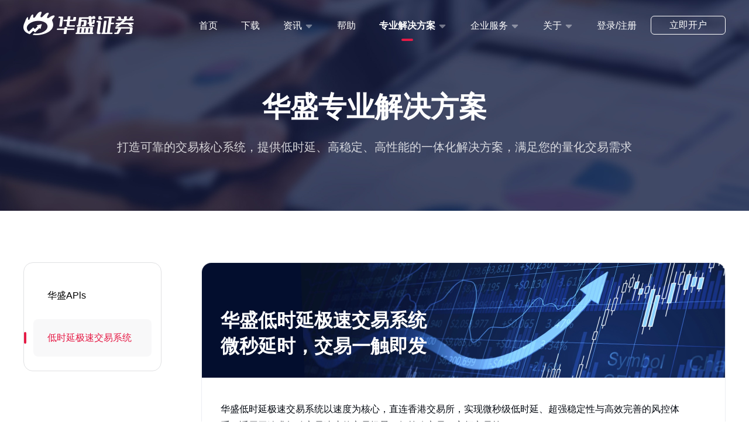

--- FILE ---
content_type: text/html; charset=utf-8
request_url: https://www.vbkr.com/cn/solve/fast-trade
body_size: 5114
content:
<!doctype html>
<html data-n-head-ssr>
<head >
  

  <title>低时延极速交易系统|微秒级低时延|直连港交所 - 华盛证券</title><meta data-n-head="ssr" charset="utf-8"><meta data-n-head="ssr" name="viewport" content="width=device-width, initial-scale=1, maximum-scale=1, user-scalable=no, minimal-ui"><meta data-n-head="ssr" http-equiv="X-UA-Compatible" content="IE=edge,chrome=1"><meta data-n-head="ssr" name="renderer" content="webkit"><meta data-n-head="ssr" name="renderer" content="no-referrer-when-downgrade"><meta data-n-head="ssr" name="applicable-device" content="pc,mobile"><meta data-n-head="ssr" name="apple-touch-fullscreen" content="yes"><meta data-n-head="ssr" name="apple-mobile-web-app-title" content="華盛証券"><meta data-n-head="ssr" name="apple-mobile-web-app-capable" content="yes"><meta data-n-head="ssr" name="apple-mobile-web-app-status-bar-style" content="white"><meta data-n-head="ssr" name="format-detection" content="telephone=no,email=no,address=no"><meta data-n-head="ssr" property="fb:app_id" content="356164108187185"><meta data-n-head="ssr" name="twitter:card" content="summary"><meta data-n-head="ssr" name="twitter:site" content="@華盛証券"><meta data-n-head="ssr" name="twitter:creator" content="@華盛証券"><meta data-n-head="ssr" property="og:site_name" content="華盛証券"><meta data-n-head="ssr" property="og:type" content="website"><meta data-n-head="ssr" property="og:image" content="https://r.hstong.com/v2/commons/images/h5/share_default.png"><meta data-n-head="ssr" property="og:updated_time" content="2025-11-28  18:37:01"><meta data-n-head="ssr" property="og:rich_attachment" content="true"><meta data-n-head="ssr" itemprop="image" content="https://r.hstong.com/v2/commons/images/h5/share_default.png"><meta data-n-head="ssr" itemprop="author" content="華盛証券"><meta data-n-head="ssr" itemprop="publisher" content="華盛証券"><meta data-n-head="ssr" itemprop="datePublished" content="2025-11-28  18:37:01"><meta data-n-head="ssr" property="og:url" content="https://www.vbkr.com/cn/solve/fast-trade"><meta data-n-head="ssr" itemprop="mainEntityOfPage" content="https://www.vbkr.com/cn/solve/fast-trade"><meta data-n-head="ssr" data-hid="description" name="description" content="华盛低时延极速交易系统以速度为核心，直连香港交易所，实现微秒级低时延、超强稳定性与高效完善的风控体系，适合追求极致交易速度的交易场景。"><link data-n-head="ssr" rel="icon" type="image/x-icon" href="/favicon.ico"><link data-n-head="ssr" rel="preconnect" crossorigin="" href="//r.hstong.com"><link data-n-head="ssr" rel="preconnect" crossorigin="" href="//www.facebook.com"><link data-n-head="ssr" rel="preconnect" crossorigin="" href="//staticxx.facebook.com"><link data-n-head="ssr" rel="preconnect" crossorigin="" href="//static.xx.fbcdn.net"><link data-n-head="ssr" rel="preconnect" crossorigin="" href="//www.google.com"><link data-n-head="ssr" rel="preconnect" crossorigin="" href="//www.google.com.hk"><link data-n-head="ssr" rel="preconnect" crossorigin="" href="//www.googletagmanager.com"><link data-n-head="ssr" rel="preconnect" crossorigin="" href="//www.googleadservices.com"><link data-n-head="ssr" rel="preconnect" crossorigin="" href="//www.google-analytics.com"><link data-n-head="ssr" rel="preconnect" crossorigin="" href="//ssl.google-analytics.com"><link data-n-head="ssr" rel="preconnect" crossorigin="" href="//googleads.g.doubleclick.net"><link data-n-head="ssr" rel="preconnect" crossorigin="" href="//stats.g.doubleclick.net"><link data-n-head="ssr" rel="preconnect" crossorigin="" href="//hm.baidu.com"><link data-n-head="ssr" rel="preconnect" crossorigin="" href="//lxbjs.baidu.com"><link data-n-head="ssr" rel="dns-prefetch" crossorigin="" href="//r.hstong.com"><link data-n-head="ssr" rel="dns-prefetch" crossorigin="" href="//web-api.vbkr.com"><link data-n-head="ssr" rel="dns-prefetch" crossorigin="" href="//www.facebook.com"><link data-n-head="ssr" rel="dns-prefetch" crossorigin="" href="//staticxx.facebook.com"><link data-n-head="ssr" rel="dns-prefetch" crossorigin="" href="//static.xx.fbcdn.net"><link data-n-head="ssr" rel="dns-prefetch" crossorigin="" href="//www.google.com"><link data-n-head="ssr" rel="dns-prefetch" crossorigin="" href="//www.google.com.hk"><link data-n-head="ssr" rel="dns-prefetch" crossorigin="" href="//www.googletagmanager.com"><link data-n-head="ssr" rel="dns-prefetch" crossorigin="" href="//www.googleadservices.com"><link data-n-head="ssr" rel="dns-prefetch" crossorigin="" href="//www.google-analytics.com"><link data-n-head="ssr" rel="dns-prefetch" crossorigin="" href="//ssl.google-analytics.com"><link data-n-head="ssr" rel="dns-prefetch" crossorigin="" href="//googleads.g.doubleclick.net"><link data-n-head="ssr" rel="dns-prefetch" crossorigin="" href="//stats.g.doubleclick.net"><link data-n-head="ssr" rel="dns-prefetch" crossorigin="" href="//ssl.google-analytics.com"><link data-n-head="ssr" rel="preload" as="style" onload="this.rel=&#x27;stylesheet&#x27;" href="https://r.hstong.com/v2/hst-ui/commons/css/dinpro-digital-only.css"><link data-n-head="ssr" rel="canonical" href="https://www.vbkr.com/cn/solve/fast-trade"><script data-n-head="ssr" src="https://r.hstong.com/v2/hst-ui/commons/plugins/beacon/beacon-1.1.1.js?agentId=ua20210810192149&codeError=1&loadError=1&promiseError=1&api=1&spa=1" crossorigin="anonymous" async></script><link rel="preload" href="https://r.hstong.com/fe/hs-web-nuxt-www-vbkr/70f8dcc.js" as="script"><link rel="preload" href="https://r.hstong.com/fe/hs-web-nuxt-www-vbkr/9d2a41d.js" as="script"><link rel="preload" href="https://r.hstong.com/fe/hs-web-nuxt-www-vbkr/8f0fcac.js" as="script"><link rel="preload" href="https://r.hstong.com/fe/hs-web-nuxt-www-vbkr/css/5959bde.css" as="style"><link rel="preload" href="https://r.hstong.com/fe/hs-web-nuxt-www-vbkr/09fcf5f.js" as="script"><link rel="preload" href="https://r.hstong.com/fe/hs-web-nuxt-www-vbkr/css/ab3eca2.css" as="style"><link rel="preload" href="https://r.hstong.com/fe/hs-web-nuxt-www-vbkr/4f210b7.js" as="script"><link rel="preload" href="https://r.hstong.com/fe/hs-web-nuxt-www-vbkr/css/a3d8cdc.css" as="style"><link rel="preload" href="https://r.hstong.com/fe/hs-web-nuxt-www-vbkr/09ceb70.js" as="script"><link rel="preload" href="https://r.hstong.com/fe/hs-web-nuxt-www-vbkr/css/7a08926.css" as="style"><link rel="preload" href="https://r.hstong.com/fe/hs-web-nuxt-www-vbkr/26b2591.js" as="script"><link rel="stylesheet" href="https://r.hstong.com/fe/hs-web-nuxt-www-vbkr/css/5959bde.css"><link rel="stylesheet" href="https://r.hstong.com/fe/hs-web-nuxt-www-vbkr/css/ab3eca2.css"><link rel="stylesheet" href="https://r.hstong.com/fe/hs-web-nuxt-www-vbkr/css/a3d8cdc.css"><link rel="stylesheet" href="https://r.hstong.com/fe/hs-web-nuxt-www-vbkr/css/7a08926.css">

  
  <script src="https://turing.captcha.qcloud.com/TCaptcha.js"></script>
</head>
<body >
<div data-server-rendered="true" id="__nuxt"><div id="__layout"><div class="wrapper"><div id="header-wrap" class="header Js_header header--transparent"><div class="header-inner"><div class="header-logo simpleLan"><a href="/cn"></a></div> <div class="header-nav" style="display:;"><div data-type="menu" class="header-nav__menu Js_headerMenu"></div> <ul class="Js_headerMenuContent"><li><a href="/" data-index="1" target="_self">首页<!----></a></li><!----><li><a href="/download" data-index="3" target="_self">下载<!----></a></li><li class="header-nav--child"><a href="javascript:void(0);" data-index="4">资讯<i class="arrow"></i></a> <div class="header-nav__sub-nav"><ul><li><a href="/news/important" target="_self">要闻</a></li><li><a href="/news/flash" target="_self">快讯</a></li><li><a href="/news/us-shares" target="_self">美股</a></li><li><a href="/news/hk-shares" target="_self">港股</a></li><li><a href="/news/new-shares" target="_self">新股</a></li><li><a href="/news/cryptocurrency" target="_self">加密货币</a></li></ul></div></li><!----><li><a href="/help-center" data-index="6" target="_self">帮助<!----></a></li><li class="header-nav--child"><a href="javascript:void(0);" data-index="7">专业解决方案<i class="arrow"></i></a> <div class="header-nav__sub-nav"><ul><li><a href="/solve/open-api" target="_self">华盛APls</a></li><li><a href="/solve/fast-trade" target="_self">低时延极速交易系统</a></li></ul></div></li><li class="header-nav--child"><a href="javascript:void(0);" data-index="8">企业服务<i class="arrow"></i></a> <div class="header-nav__sub-nav"><ul><li><a href="/service/overview" target="_self">概述</a></li><li><a href="/service/am" target="_self">AM 资产管理服务</a></li><li><a href="/service/ecm" target="_self">ECM 股权资本市场服务</a></li><li><a href="/service/ficc" target="_self">FICC 固定收益、外汇和大宗商品服务</a></li><li><a href="/service/wm" target="_self">WM 财富管理服务</a></li></ul></div></li><li class="header-nav--child"><a href="javascript:void(0);" data-index="9">关于<i class="arrow"></i></a> <div class="header-nav__sub-nav"><ul><li><a href="/about-us/profile" target="_self">关于我们</a></li><li><a href="/about-us/news" target="_self">媒体报导</a></li></ul></div></li></ul></div> <div class="header-user" style="display:;"><div class="header-register"><a href="javascript:void(0);">登录/注册</a></div> <!----></div> <div class="header-fun" style="display:;"><div class="open-account show-open-account"><a href="javascript:;" class="open-account__btn">立即开户</a></div></div></div></div> <div><div class="solve-banner"><div class="solve-banner-inner"><h2>华盛专业解决方案</h2> <p>打造可靠的交易核心系统，提供低时延、高稳定、高性能的一体化解决方案，满足您的量化交易需求</p></div></div> <div class="solve-content"><div class="solve-main"><div class="solve-left-sidebar"><div class="solve-main-nav"><ul><li><a href="/cn/solve/open-api">华盛APls</a></li> <li class="solve-main-nav--active"><a href="/cn/solve/fast-trade">低时延极速交易系统</a></li></ul></div></div> <div class="solve-detail"><div class="solve-part-one"><div class="solve-part-one__title fast-trade-banner"><h1 class="solve-part-one__title--other-styles">华盛低时延极速交易系统<em>微秒延时，交易一触即发</em></h1></div> <div class="solve-part-one__body"><p>华盛低时延极速交易系统以速度为核心，直连香港交易所，实现微秒级低时延、超强稳定性与高效完善的风控体系，适用于追求极致交易速度的交易场景，如策略交易、高频交易等。</p></div></div> <div class="solve-part-two"><div class="solve-part-two__title"><h3>产品特点</h3></div> <div class="solve-part-two__body"><ul><li class="solve-part-two--icon-12"><h4>追求极致交易速度</h4> <p>面向高频交易客户，交易延迟最低可达2μs*</p></li> <li class="solve-part-two--icon-13"><h4>更快交易处理引擎</h4> <p>依托领先的技术实力，打造微秒延时交易处理引擎</p></li> <li class="solve-part-two--icon-14"><h4>提升交易盈利能力</h4> <p>以更快的市场应变力，提升在资本市场的交易盈利能力</p></li></ul></div> <div class="solve-part-two__foot">*注：在PoC实测中，华盛低时延解决方案较普通方案有效降低84%延迟，Linux下本地延迟最低可达2.0μs</div></div> <div class="solve-part-two"><div class="solve-part-two__title"><h3>技术特点</h3></div> <div class="solve-part-two__body"><ul><li class="solve-part-two--icon-15"><h4>合规的程序化接口</h4> <p>提供标准的C++ API编程接口</p></li> <li class="solve-part-two--icon-16"><h4>释放更高系统性能</h4> <p>无锁队列及BusySpin</p></li> <li class="solve-part-two--icon-17"><h4>有效摒除外界干扰</h4> <p>CPU隔离和内核线程绑定，加快程序运行速度</p></li> <li class="solve-part-two--icon-18"><h4>全內存交易更高效</h4> <p>报单链路全内存操作，比内存数据库更快更高效</p></li> <li class="solve-part-two--icon-19"><h4>编码译码效率更高</h4> <p>编码采用港交所的二进制协议，提高编解码效率</p></li> <li class="solve-part-two--icon-20"><h4>数据存储效率更快</h4> <p>数据异步存储，成交数据异步上传</p></li> <li class="solve-part-two--icon-21"><h4>开发应用成本更低</h4> <p>提供基于传统的Socket实现和基于TCP Direct的实现</p></li> <li class="solve-part-two--icon-12"><h4>有效降低交易延迟</h4> <p>系统延时控制在2μs以内</p></li></ul></div></div> <div class="solve-part-three"><div class="solve-part-three__title"><h3>与华盛合作</h3></div> <div class="solve-part-three__body"><ul><li class="solve-part-three--icon-01"><div class="middle-wrap"><h4>专属客户服务</h4> <p>联系华盛，享受专业客户服务，帮助您了解更多关于华盛专业解决方案的信息</p></div></li> <li class="solve-part-three--icon-02"><div class="middle-wrap"><h4>定制解决方案</h4> <p>诚邀您与华盛专家一起探讨，制定满足您策略需求的软硬件方案，协助您完成全流程的配置、实施及测试</p></div></li> <li class="solve-part-three--icon-03"><div class="middle-wrap"><h4>优先客户支持</h4> <p>您将获得持续的一对一技术支持，华盛技术专家将随时随地响应您的需求</p></div></li></ul></div></div> <div class="solve-part-five"><h3>联系我们</h3> <p>如欲了解更多服务详情，请点击下方按钮在线咨询或致电华盛证券官方客户服务热线</p> <div class="tac"><a href="/help/web-chat?language=101" class="btn-03">立即咨询</a></div></div></div></div></div></div> <div class="footer"><div class="footer-inner"><div class="footer-inner-main"><div class="footer-nav Js_footNav"><dl><dt>关于我们</dt> <dd><a href="/cn/about-us/profile">认识华盛</a></dd> <dd><a href="/cn/about-us/news">媒体报导</a></dd> <dd><a href="/cn/feedback" target="_blank">意见反馈</a></dd></dl> <dl><dt>站点服务</dt> <dd><a href="/help/category1000029" target="_blank">收费标准</a></dd> <dd><a href="/cn/download" target="_blank">交易工具</a></dd> <dd><a href="javascript:void(0);">帮助中心</a></dd></dl> <dl><dt>协议声明</dt> <dd><a href="/cn/agreements/disclaimer-policy" target="_blank">免责声明</a></dd> <dd><a href="/cn/agreements/protocol-of-service" target="_blank">服务条款</a></dd> <dd><a href="/cn/agreements/privacy-policy" target="_blank">隐私声明</a></dd> <dd><a href="javascript:;">我的协议</a></dd></dl></div> <div class="footer-contact-us"><div class="footer-contact-us__head">联系我们</div> <div class="footer-contact-us__body"><div class="footer-serv-phone"><strong>服务热线</strong> <div class="footer-serv-phone__number">400 788 1390</div> <div class="footer-serv-phone__serv-time"><em>服务时间：</em><div>9:00 ~ 次日9:00（交易日）</div><div>9:00 ~ 18:00（非交易日）</div></div></div> <div class="footer-online"><strong class="footer-online__title">在线咨询</strong> <div class="footer-online__btn"><a href="/help/web-chat?language=101" target="_blank">在线客服</a></div></div></div></div></div> <div class="footer-follow-us"><div class="footer-folow-us__head">关注我们</div> <div class="footer-folow-us__body"><ul><li class="footer-folow-us__icon footer-folow-us__icon--fb" style="display:none;"><a href="https://www.facebook.com/VBrokers" target="_blank"></a></li> <li class="footer-folow-us__icon footer-folow-us__icon--wx"><div class="footer-folow-us__qr-code"><img src="https://r.hstong.com/fe/hs-web-nuxt-www-vbkr/img/folow-qr-code.e75e977.png" alt></div></li> <li class="footer-folow-us__icon footer-folow-us__icon--wb"><a href="https://weibo.com/p/1006066112410219/home?from=page_100606&mod=TAB&is_all=1#place" target="_blank"></a></li> <li class="footer-folow-us__icon footer-folow-us__icon--youtube" style="display:none;"><a href="https://www.youtube.com/channel/UCOOs7Q77pdxqoHWz6ztt6mA" target="_blank"></a></li> <li class="footer-folow-us__icon footer-folow-us__icon--ins" style="display:none;"><a href="https://www.instagram.com/vbrokers_app" target="_blank"></a></li></ul></div></div> <div class="footer-copyright"><h5>华盛证券为香港证监会认可的持证法团（中央编号：AUL711 ），提供证券交易服务并受其监管。</h5> <p>华盛证券持有证券交易牌照（第1号） 、 期货合约交易牌照（第2号 ） 、 就证券提供意见牌照（第4号 ） 、 就期货合约提供意见牌照（第5号 ） 、 提供资产管理牌照（第9号 ） 。</p> <p>© 2025华盛资本证券有限公司版权所有</p></div></div> <div class="fixed-bottom" style="display:;"><div class="download-bar"><div class="download-bar__body"><p>一站式免费即时报价交易软件<br/>即刻获取免费海量财经资讯</p></div> <a href="javascript:void(0);" target="_blank" class="download-bar__btn">立即下载</a> <div class="download-bar__close-btn"></div></div></div></div></div></div></div><script>window.__NUXT__=(function(a,b,c,d,e,f){return {layout:"new-common",data:[{}],fetch:{},error:d,state:{locales:["en",a,"hk"],locate:a,isInApp:b,isInCustomApp:b,userInfo:{logined:d},cookies:{},views:0,snsUserInfo:{profileImageUrl:c,screenName:c,id:c},phoneResult:{cn:"400-788-1390",hk:"852 2500 0388"},getNowYear:2026,footerLink:[],loaded:b,ipInMainland:e,locale:a},serverRendered:e,routePath:"\u002Fcn\u002Fsolve\u002Ffast-trade",config:{_app:{basePath:f,assetsPath:f,cdnURL:"https:\u002F\u002Fr.hstong.com\u002Ffe\u002Fhs-web-nuxt-www-vbkr\u002F"}}}}("cn",false,"",null,true,"\u002F"));</script><script src="https://r.hstong.com/fe/hs-web-nuxt-www-vbkr/70f8dcc.js" defer></script><script src="https://r.hstong.com/fe/hs-web-nuxt-www-vbkr/26b2591.js" defer></script><script src="https://r.hstong.com/fe/hs-web-nuxt-www-vbkr/9d2a41d.js" defer></script><script src="https://r.hstong.com/fe/hs-web-nuxt-www-vbkr/8f0fcac.js" defer></script><script src="https://r.hstong.com/fe/hs-web-nuxt-www-vbkr/09fcf5f.js" defer></script><script src="https://r.hstong.com/fe/hs-web-nuxt-www-vbkr/4f210b7.js" defer></script><script src="https://r.hstong.com/fe/hs-web-nuxt-www-vbkr/09ceb70.js" defer></script>

</body>
</html>


--- FILE ---
content_type: text/css
request_url: https://r.hstong.com/v2/hst-ui/commons/css/dinpro-digital-only.css
body_size: 9205
content:
@font-face{font-family: 'DINPro-Medium';src:url('[data-uri]') format('truetype');font-display: swap;}
@font-face{font-family: 'DINPro-Regular';src:url('[data-uri]') format('truetype');font-display: swap;}


--- FILE ---
content_type: text/css
request_url: https://r.hstong.com/fe/hs-web-nuxt-www-vbkr/css/a3d8cdc.css
body_size: 20670
content:
.error_wrap[data-v-6d3ed1a2]{width:100%;height:250px;color:#999;font-size:14px;text-align:center;line-height:1.1;position:absolute;left:0;right:0;top:0;bottom:0;margin:auto}.icon_404[data-v-6d3ed1a2]{display:block;width:190px;height:136px;background:url(https://r.hstong.com/fe/hs-web-nuxt-www-vbkr/img/404.4ea969a.png) no-repeat;background-size:contain;margin:0 auto 10px}.theme-dark .icon_404[data-v-6d3ed1a2]{background:url(https://r.hstong.com/fe/hs-web-nuxt-www-vbkr/img/404_night.1d86893.png) no-repeat;background-size:contain}blockquote,body,button,dd,dl,dt,fieldset,form,h1,h2,h3,h4,h5,h6,hr,input,legend,li,ol,p,pre,td,textarea,th,ul{margin:0;padding:0}body,button,input,select,textarea{font:12px/1.5 Tahoma,Helvetica,Arial,Hiragino Sans GB,"\5b8b\4f53",sans-serif}fieldset,img{border:0}h1{font-size:150%}h2{font-size:140%}h3{font-size:120%}h4,h5,h6{font-size:100%}address,cite,dfn,em,var{font-style:normal}ol,ul{list-style:none}a,a:link,a:visited{text-decoration:none}a:hover{text-decoration:underline}q:after,q:before{content:""}button,input,select,textarea{font-size:100%}input,select{vertical-align:middle}table{border-collapse:collapse;border-spacing:0}.clearfix:after{clear:both;content:".";display:block;height:0;visibility:hidden}.clearfix{*zoom:1}.clear{clear:both}.red{color:#e60012}.blue{color:#0281c9}.org{color:orange}.yellow{color:#fff000}.green{color:#509700}.c333{color:#333}.c666{color:#666}.c999{color:#999}.fs10{font-size:10px}.fs12{font-size:12px}.fs14{font-size:14px}.fs16{font-size:16px}.fs18{font-size:18px}.fs20{font-size:20px}.fs22{font-size:22px}.fs24{font-size:24px}.fs26{font-size:26px}.fs28{font-size:28px}.fs30{font-size:30px}.fwn{font-weight:400}.ti2{text-indent:2em}.lh12{line-height:12px}.lh14{line-height:14px}.lh16{line-height:16px}.lh18{line-height:18px}.lh20{line-height:20px}.lh22{line-height:22px}.lh24{line-height:24px}.lh26{line-height:26px}.lh28{line-height:28px}.lh30{line-height:30px}.lh35{line-height:35px}.lh40{line-height:40px}.tdu{text-decoration:underline}.tdn{text-decoration:none}.tal{text-align:left}.tac{text-align:center}.tar{text-align:right}.simsun{font-family:"\5B8B\4F53"}.simhei{font-family:"\9ED1\4F53"}.yahei{font-family:"\5FAE\8F6F\96C5\9ED1"}.zm{*zoom:1}.pr{position:relative}.pa{position:absolute}.fl{float:left}.fl,.fr{display:inline}.fr{float:right}.m0_2{margin:0 2px}.m0_5{margin:0 5px}.m0_8{margin:0 8px}.m0_10{margin:0 10px}.m5{margin:5px}.m10{margin:10px}.m15{margin:15px}.m20{margin:20px}.m30{margin:30px}.mt5{margin-top:5px}.mt10{margin-top:10px}.mt15{margin-top:15px}.mt20{margin-top:20px}.mt25{margin-top:25px}.mt30{margin-top:30px}.mt40{margin-top:40px}.mt50{margin-top:50px}.mt100{margin-top:100px}.mb5{margin-bottom:5px}.mb10{margin-bottom:10px}.mb15{margin-bottom:15px}.mb20{margin-bottom:20px}.mb25{margin-bottom:25px}.mb30{margin-bottom:30px}.mb40{margin-bottom:40px}.mb50{margin-bottom:50px}.mb100{margin-bottom:100px}.ml5{margin-left:5px}.ml10{margin-left:10px}.ml15{margin-left:15px}.ml20{margin-left:20px}.ml25{margin-left:25px}.ml30{margin-left:30px}.ml40{margin-left:40px}.ml50{margin-left:50px}.ml100{margin-left:100px}.mr5{margin-right:5px}.mr10{margin-right:10px}.mr15{margin-right:15px}.mr20{margin-right:20px}.mr25{margin-right:25px}.mr30{margin-right:30px}.mr40{margin-right:40px}.mr50{margin-right:50px}.mr100{margin-right:100px}.p0_2{padding:0 2px}.p0_5{padding:0 5px}.p0_8{padding:0 8px}.p0_10{padding:0 10px}.p5{padding:5px}.p10{padding:10px}.p15{padding:15px}.p20{padding:20px}.p25{padding:25px}.p30{padding:30px}.pt5{padding-top:5px}.pt10{padding-top:10px}.pt15{padding-top:15px}.pt20{padding-top:20px}.pt25{padding-top:25px}.pt30{padding-top:30px}.pt40{padding-top:40px}.pt50{padding-top:50px}.pt100{padding-top:100px}.pb5{padding-bottom:5px}.pb10{padding-bottom:10px}.pb15{padding-bottom:15px}.pb20{padding-bottom:20px}.pb25{padding-bottom:25px}.pb30{padding-bottom:30px}.pb40{padding-bottom:40px}.pb50{padding-bottom:50px}.pb100{padding-bottom:100px}.pl5{padding-left:5px}.pl10{padding-left:10px}.pl15{padding-left:15px}.pl20{padding-left:20px}.pl25{padding-left:25px}.pl30{padding-left:30px}.pl40{padding-left:40px}.pl50{padding-left:50px}.pl100{padding-left:100px}.pr5{padding-right:5px}.pr10{padding-right:10px}.pr15{padding-right:15px}.pr20{padding-right:20px}.pr25{padding-right:25px}.pr30{padding-right:30px}.pr40{padding-right:40px}.pr50{padding-right:50px}.pr100{padding-right:100px}.pcth100{height:100%}.h0{height:0}.h5{height:5px}.h10{height:10px}.h15{height:15px}.h20{height:20px}.h25{height:25px}.h30{height:30px}.h35{height:35px}.h40{height:40px}.h45{height:45px}.h50{height:50px}.h55{height:55px}.h60{height:60px}.h65{height:65px}.h70{height:70px}.h75{height:75px}.h80{height:80px}.h85{height:85px}.h90{height:90px}.h95{height:95px}.h100{height:100px}.h110{height:110px}.h120{height:120px}.h130{height:130px}.h140{height:140px}.h150{height:150px}.h160{height:160px}.h170{height:170px}.h180{height:180px}.h190{height:190px}.h200{height:200px}.h210{height:210px}.h220{height:220px}.h230{height:230px}.h240{height:240px}.h250{height:250px}.h260{height:260px}.h270{height:270px}.h280{height:280px}.h290{height:290px}.h300{height:300px}.h350{height:350px}.h400{height:400px}.h450{height:450px}.h500{height:500px}.pctw100{width:100%}.w0{width:0}.w5{width:5px}.w10{width:10px}.w15{width:15px}.w20{width:20px}.w25{width:25px}.w30{width:30px}.w35{width:35px}.w40{width:40px}.w45{width:45px}.w50{width:50px}.w55{width:55px}.w60{width:60px}.w65{width:65px}.w70{width:70px}.w75{width:75px}.w80{width:80px}.w85{width:85px}.w90{width:90px}.w95{width:95px}.w100{width:100px}.w110{width:110px}.w120{width:120px}.w130{width:130px}.w140{width:140px}.w150{width:150px}.w160{width:160px}.w170{width:170px}.w180{width:180px}.w190{width:190px}.w200{width:200px}.w210{width:210px}.w220{width:220px}.w230{width:230px}.w240{width:240px}.w250{width:250px}.w260{width:260px}.w270{width:270px}.w280{width:280px}.w290{width:290px}.w300{width:300px}.w350{width:350px}.w400{width:400px}.w450{width:450px}.w500{width:500px}.hidden{visibility:hidden}.visible{visibility:visible}.none{display:none}.block{display:block}.hand{cursor:pointer}.m_auto{margin-left:auto;margin-right:auto}.logo img[data-v-ae5152b6]{width:32%;margin:18px 0 0 12px}.top-part[data-v-ae5152b6]{height:80px;background-repeat:no-repeat;background-position:top;background-image:url(https://r.hstong.com/fe/hs-web-nuxt-www-vbkr/img/banner_bg.6687048.png);background-size:cover}.top-part .logo[data-v-ae5152b6]{position:static;top:-999em;left:-999em}.top-part .r-txt[data-v-ae5152b6]{font-size:0;line-height:0}.top-part.isHK[data-v-ae5152b6]{background-image:url(https://r.hstong.com/fe/hs-web-nuxt-www-vbkr/img/banner_bg_hk.0400a65.png)}.top-part.isHK .logo img[data-v-ae5152b6]{margin-top:10px}body{background:#fff}body,input,textarea{font-family:-apple-system,BlinkMacSystemFont,Helvetica Neue,PingFang SC,Microsoft YaHei,Source Han Sans SC,Noto Sans CJK SC,WenQuanYi Micro Hei,sans-serif}body *{box-sizing:border-box}.bg-gray{background-color:#f2f2f2}.btn-02{width:228px;height:40px;line-height:38px;border:1px solid #e0e1e3;background:transparent;color:#4f545e;text-align:center;border-radius:8px;font-size:14px;font-weight:500;transition:all .2s;-webkit-transition:all .2s;-moz-transition:all .2s;-ms-transition:all .2s;-o-transition:all .2s;-webkit-border-radius:8px;-moz-border-radius:8px;-ms-border-radius:8px;-o-border-radius:8px}.btn-02,.btn-02:after{display:inline-block;vertical-align:middle}.btn-02:after{content:"";margin:-3px 0 0 9px;width:5px;height:8px;background:url("data:image/svg+xml;charset=utf-8,%3Csvg width='5' height='8' xmlns='http://www.w3.org/2000/svg'%3E%3Cpath d='M4.818 3.576a.6.6 0 01.054.787l-.054.061-3.394 3.394a.6.6 0 01-.902-.787l.054-.061L3.546 4 .576 1.03A.6.6 0 01.522.243L.576.182a.6.6 0 01.787-.054l.061.054 3.394 3.394z' fill='%234F545E'/%3E%3C/svg%3E") 50%/5px no-repeat}.btn-02:hover{border:1px solid #f8355e;color:#f8355e;text-decoration:none}.btn-02:hover:after{background-image:url("data:image/svg+xml;charset=utf-8,%3Csvg width='5' height='8' xmlns='http://www.w3.org/2000/svg'%3E%3Cpath d='M4.818 3.576a.6.6 0 01.054.787l-.054.061-3.394 3.394a.6.6 0 01-.902-.787l.054-.061L3.546 4 .576 1.03A.6.6 0 01.522.243L.576.182a.6.6 0 01.787-.054l.061.054 3.394 3.394z' fill='%23F8355E'/%3E%3C/svg%3E")}.btn-02:active{border:1px solid #d8123c;color:#d8123c;text-decoration:none}.btn-02:active:after{background-image:url("data:image/svg+xml;charset=utf-8,%3Csvg width='5' height='8' xmlns='http://www.w3.org/2000/svg'%3E%3Cpath d='M4.818 3.576a.6.6 0 01.054.787l-.054.061-3.394 3.394a.6.6 0 01-.902-.787l.054-.061L3.546 4 .576 1.03A.6.6 0 01.522.243L.576.182a.6.6 0 01.787-.054l.061.054 3.394 3.394z' fill='%23D8123C'/%3E%3C/svg%3E")}.btn-03{display:inline-block;vertical-align:middle;width:228px;height:56px;line-height:54px;border:1px solid #e61b46;background:#e61b46;color:#fff;text-align:center;border-radius:8px;font-size:20px;font-weight:600;transition:all .2s;-webkit-transition:all .2s;-moz-transition:all .2s;-ms-transition:all .2s;-o-transition:all .2s;-webkit-border-radius:8px;-moz-border-radius:8px;-ms-border-radius:8px;-o-border-radius:8px}.btn-03:hover{border:1px solid #f8355e;background:#f8355e;text-decoration:none}.btn-03:active{border:1px solid #d8123c;background:#d8123c;text-decoration:none}.btn-04{display:inline-block;vertical-align:middle;width:128px;height:32px;line-height:30px;border:1px solid #e61b46;background:#e61b46;color:#fff;text-align:center;border-radius:6px;font-size:16px;font-weight:600;transition:all .2s;-webkit-transition:all .2s;-moz-transition:all .2s;-ms-transition:all .2s;-o-transition:all .2s;-webkit-border-radius:8px;-moz-border-radius:8px;-ms-border-radius:8px;-o-border-radius:8px}.btn-04:hover{border:1px solid #f8355e;background:#f8355e;text-decoration:none}.btn-04:active{border:1px solid #d8123c;background:#d8123c;text-decoration:none}.btn-05{display:inline-block;vertical-align:middle;width:115px;height:40px;line-height:40px;background:#e61b46;color:#fff;text-align:center;border-radius:4px;font-size:14px;font-weight:600;transition:all .2s;-webkit-transition:all .2s;-moz-transition:all .2s;-ms-transition:all .2s;-o-transition:all .2s;-webkit-border-radius:4px;-moz-border-radius:4px;-ms-border-radius:4px;-o-border-radius:4px}.btn-05:hover{background:#f8355e;text-decoration:none}.btn-05:active{background:#d8123c;text-decoration:none}.btn-06{display:inline-block;vertical-align:middle;width:115px;height:40px;line-height:40px;background:#f7f8f9;color:#333;text-align:center;border-radius:4px;font-size:14px;font-weight:600;transition:all .2s;-webkit-transition:all .2s;-moz-transition:all .2s;-ms-transition:all .2s;-o-transition:all .2s;-webkit-border-radius:4px;-moz-border-radius:4px;-ms-border-radius:4px;-o-border-radius:4px}.btn-06:hover{color:#f8355e}.btn-06:active,.btn-06:hover{background:#f7f8f9;text-decoration:none}.btn-06:active{color:#d8123c}.btn--disabled{background:#d1d1d1;border-color:#d1d1d1;color:#fff;pointer-events:none}.breadcrumb{font-size:16px;line-height:22px;color:#9b9ea3}.breadcrumb a{color:#030810}.breadcrumb a:hover{color:#f8355e;text-decoration:none}.header{position:fixed;left:0;top:0;right:0;min-width:320px;background:hsla(0,0%,100%,.94);-webkit-backdrop-filter:blur(15px);backdrop-filter:blur(15px);box-shadow:0 4px 20px 0 rgba(0,0,0,.08);transition:background .2s;-webkit-transition:background .2s;-moz-transition:background .2s;-ms-transition:background .2s;-o-transition:background .2s;z-index:1000}.header-inner{max-width:1920px;margin:0 auto;padding:0 40px;height:88px;display:flex;position:relative;box-sizing:border-box}.header-logo{width:191px;height:40px;margin:20px 0 0;flex:0 0 auto;background:url(https://r.hstong.com/fe/hs-web-nuxt-www-vbkr/img/logo-black.a6798e2.png) 0 0/191px no-repeat}.simpleLan.header-logo{background-image:url(https://r.hstong.com/fe/hs-web-nuxt-www-vbkr/img/logo-simple-black.a3de14b.png)}.header-logo a{display:block;height:100%;width:100%}.header-nav{flex:1}.header-nav__menu{display:none}.header-nav>ul{display:flex;justify-content:flex-end}.header-nav>ul>li{line-height:88px;margin:0 20px;font-size:16px;color:#030810;white-space:nowrap;position:relative}.header-nav>ul>li>a{color:#030810}.header-nav>ul>li>a:hover{color:#e61b46;text-decoration:none}.header-nav>ul>li>a:hover .arrow:after{background:#e61b46}.flag-new{display:inline-block;vertical-align:middle;color:#fff;padding:0 5px;height:14px;line-height:14px;font-size:12px;font-weight:400;border-radius:8px;background:#eb5c31;margin-left:8px}.header-nav--active{font-weight:600}.header-nav--active:after{content:"";position:absolute;left:50%;bottom:18px;width:20px;height:4px;border-radius:2px;background:#e61b46;-webkit-border-radius:2px;-moz-border-radius:2px;-ms-border-radius:2px;-o-border-radius:2px;transform:translateX(-50%);-webkit-transform:translateX(-50%);-moz-transform:translateX(-50%);-ms-transform:translateX(-50%);-o-transform:translateX(-50%)}.header-nav--child.header-nav--active:after{margin-left:-10px}.header-nav--child{position:relative;padding-right:20px}.header-nav--child .arrow{position:absolute;right:0;top:50%;margin-top:-2px;width:16px;height:8px;overflow:hidden;display:inline-block}.header-nav--child .arrow:after{content:"";position:absolute;left:4px;top:-3px;width:8px;height:8px;border-radius:1px;background:rgba(3,8,16,.4);transform:rotate(45deg);-webkit-transform:rotate(45deg);-moz-transform:rotate(45deg);-ms-transform:rotate(45deg);-o-transform:rotate(45deg)}.header-nav__sub-nav{opacity:0;visibility:hidden;position:absolute;left:50%;top:87px;transform:translate(-50%,-5px);background:#fff;border-radius:8px;box-shadow:0 4px 20px 0 rgba(3,8,16,.16);-webkit-transform:translate(-50%,-5px);-moz-transform:translate(-50%,-5px);-ms-transform:translate(-50%,-5px);-o-transform:translate(-50%,-5px)}.header-nav__sub-nav li{padding:0 28px;height:56px;line-height:56px;font-size:16px;color:#000;font-weight:400}.header-nav__sub-nav li a{color:#000}.header-nav__sub-nav li a:hover{color:#e61b46;text-decoration:none}.header-nav--child:hover>a{color:#e61b46}.header-nav--child:hover .arrow:after{background:#e61b46}.header-nav--child:hover .header-nav__sub-nav{opacity:1;visibility:visible;transform:translate(-50%);-webkit-transform:translate(-50%);-moz-transform:translate(-50%);-ms-transform:translate(-50%);-o-transform:translate(-50%);transition:all .2s;-webkit-transition:all .2s;-moz-transition:all .2s;-ms-transition:all .2s;-o-transition:all .2s}.header-register{height:88px;line-height:88px;font-size:16px;color:#030810;white-space:nowrap;margin:0 20px}.header-register a{color:#030810}.header-register a:hover{color:#e61b46;text-decoration:none}.header-user-avatar{width:32px;height:32px;margin:28px 0 0;padding:0 20px;box-sizing:content-box}.header-user-avatar>a{display:block;height:100%}.header-user-avatar:after{content:"";display:block;padding-bottom:28px;margin:0 -20px -28px}.header-user-avatar:before{content:"";display:block;width:32px;height:32px;margin-bottom:-32px;position:relative}.header-user-avatar__img{vertical-align:top;width:100%;height:100%;border-radius:50%;-webkit-border-radius:50%;-moz-border-radius:50%;-ms-border-radius:50%;-o-border-radius:50%;pointer-events:none}.header-user-info{opacity:0;visibility:hidden;position:absolute;right:0;top:87px;width:440px;min-height:280px;padding:36px 40px 0;background:#fff;border-radius:8px;box-shadow:0 4px 20px 0 rgba(3,8,16,.16);transition:all .2s;-webkit-transition:all .2s;-moz-transition:all .2s;-ms-transition:all .2s;-o-transition:all .2s;transform:translateY(-5px);-webkit-transform:translateY(-5px);-moz-transform:translateY(-5px);-ms-transform:translateY(-5px);-o-transform:translateY(-5px)}.header-user-avatar.header-user-info--show .header-user-info,.header-user-avatar:hover .header-user-info{opacity:1;visibility:visible;transform:translateY(0);-webkit-transform:translateY(0);-moz-transform:translateY(0);-ms-transform:translateY(0);-o-transform:translateY(0)}.user-overview{min-height:72px;position:relative}.user-overview:after{content:"";position:absolute;left:0;bottom:0;width:160px;height:0;overflow:hidden;border-bottom:1px solid #e0e1e3}.user-overview h4{font-size:20px;color:#030810;font-weight:400;line-height:24px;margin-bottom:4px}.user-overview p{font-size:14px;color:#9c9ea2;font-weight:400;line-height:20px}.user-menu{min-height:48px;padding:16px 0;position:relative}.user-menu:after{content:"";position:absolute;left:0;bottom:0;width:160px;height:0;overflow:hidden;border-bottom:1px solid #e0e1e3}.user-menu li{height:20px;margin:4px 0;line-height:20px;font-size:14px;color:#030810}.user-menu li a{color:#030810}.user-menu li a:hover{color:#e61b46;text-decoration:none}.user-login-out{padding:20px 0 0}.user-login-out a{color:#9c9ea2;font-size:14px}.user-login-out a:hover{color:#e61b46;text-decoration:none}.header-qr-code{position:absolute;right:40px;top:36px;text-align:right}.header-qr-code__code{width:128px;height:128px;margin-bottom:15px}.header-qr-code__code img{width:100%}.header-qr-code__text{color:#4f545e;font-size:14px;line-height:20px}.open-account{line-height:88px;font-size:16px;color:#030810;white-space:nowrap;margin-left:4px;display:none}.open-account__btn,.show-open-account{display:inline-block}.open-account__btn{vertical-align:middle;margin-top:-3px;width:128px;height:32px;line-height:32px;text-align:center;font-size:16px;color:#fff;background:#e61b46;border-radius:6px;-webkit-border-radius:6px;-moz-border-radius:6px;-ms-border-radius:6px;-o-border-radius:6px}.open-account__btn:hover{text-decoration:none;background:#f8355e}.open-account__btn:active{background:#d8123c;color:#fff}.header--transparent{background:transparent;box-shadow:none;-webkit-backdrop-filter:none;backdrop-filter:none}.header--transparent .header-logo{background:url(https://r.hstong.com/fe/hs-web-nuxt-www-vbkr/img/logo-white.75e4c33.png) 0 0/191px no-repeat}.header--transparent .header-logo.simpleLan{background:url(https://r.hstong.com/fe/hs-web-nuxt-www-vbkr/img/logo-simple-white.c0c85ad.png) 0 0/191px no-repeat}.header--transparent .header-nav>ul>li,.header--transparent .header-nav>ul>li>a{color:#fff}.header--transparent .header-nav>ul>li>a:hover{color:#e61b46;text-decoration:none}.header--transparent .header-nav>ul>li>a:hover .arrow:after{background:#e61b46}.header--transparent .header-nav--child .arrow:after{background:hsla(0,0%,100%,.4)}.header--transparent .header-nav--child:hover>a{color:#e61b46}.header--transparent .header-nav--child:hover .arrow:after{background:#e61b46}.header--transparent .header-register a{color:#fff}.header--transparent .header-register a:hover{color:#e61b46;text-decoration:none}.header--transparent .open-account__btn{line-height:30px;background:transparent;border:1px solid #fff;border-radius:6px;-webkit-border-radius:6px;-moz-border-radius:6px;-ms-border-radius:6px;-o-border-radius:6px}.header--transparent .open-account{color:#fff;display:none}.header--transparent .show-open-account{display:inline-block}.header--transparent .open-account__btn:hover{text-decoration:none;background:transparent;color:#f8355e;border-color:#f8355e}.header--transparent .open-account__btn:active{background:transparent;color:#d8123c;border-color:#d8123c}.footer{min-width:320px;background:#10131a url(https://r.hstong.com/fe/hs-web-nuxt-www-vbkr/img/footer-watermark.bf94af0.png) 0 100%/601px no-repeat}.footer-inner{max-width:1200px;margin:0 auto;color:#fff;padding-top:120px}.footer-inner-main{display:flex;flex-direction:row-reverse}.footer-contact-us{flex:1 1 auto}.footer-contact-us__head{font-size:20px;font-weight:600}.footer-contact-us__body{display:flex;font-size:14px;padding-top:36px}.footer-serv-phone{flex:1}.footer-serv-phone__number{font-size:32px;font-weight:700;line-height:32px;margin:16px 0 24px}.footer-serv-phone__serv-time{margin-top:16px;color:#9b9ea3;line-height:20px}.footer-serv-phone__serv-time em{display:block}.footer-online{flex:1.3}.footer-online__btn{width:112px;margin:16px 0 24px}.footer-online__btn a{display:inline-block;width:100%;height:32px;line-height:30px;text-align:center;font-size:14px;font-weight:600;border-radius:8px;border:1px solid #fff;color:#fff}.footer-online__btn a:before{content:"";display:inline-block;width:17px;height:17px;vertical-align:middle;background:url([data-uri]) 0 0 no-repeat;background-size:17px;margin:-3px 8px 0 0}.footer-online__btn a:hover{border:1px solid #f8355e;color:#f8355e;text-decoration:none}.footer-online__btn a:hover:before{background-image:url([data-uri])}.footer-online__btn a:active{border:1px solid #d8123c;color:#d8123c}.footer-online__btn a:active:before{background-image:url([data-uri])}.footer-online__serv-time{margin-top:16px;color:#9b9ea3;line-height:20px}.footer-online__serv-time em{display:block}.footer-nav{flex:0 1 443px;min-height:196px;border-left:1px solid hsla(0,0%,94.9%,.08);text-align:right;display:flex}.footer-nav dl{flex:1}.footer-nav dt{font-size:20px;line-height:28px;font-weight:600;margin-bottom:36px;pointer-events:none}.footer-nav dd{font-size:16px;line-height:22px;margin-bottom:16px}.footer-nav dd a{color:#fff}.footer-nav dd a:hover{color:#e61b46;text-decoration:none}.footer-follow-us{margin-top:90px;min-height:118px;display:flex;border-bottom:1px solid hsla(0,0%,94.9%,.08)}.footer-folow-us__head{font-size:20px;font-weight:600;line-height:32px}.footer-folow-us__body{padding-left:36px}.footer-folow-us__body ul{display:flex}.footer-folow-us__body li{margin-right:16px}.footer-folow-us__icon{width:32px;height:32px;cursor:pointer;position:relative}.footer-folow-us__icon:hover:after{content:"";position:absolute;left:0;top:31px;height:18px;right:0}.footer-folow-us__icon:hover .footer-folow-us__qr-code{opacity:1;visibility:visible}.footer-folow-us__icon a{display:block;height:100%;width:100%}.footer-folow-us__qr-code{opacity:0;visibility:hidden;position:absolute;left:50%;top:44px;transform:translateX(-50%);width:166px;height:166px;padding:15px;background:#fff;border-radius:8px;box-shadow:0 4px 20px 0 rgba(3,8,16,.16);transition:all .2s;-webkit-transition:all .2s;-moz-transition:all .2s;-ms-transition:all .2s;-o-transition:all .2s;-webkit-transform:translateX(-50%);-moz-transform:translateX(-50%);-ms-transform:translateX(-50%);-o-transform:translateX(-50%);cursor:default}.footer-folow-us__qr-code img{width:100%}.footer-folow-us__icon--fb{background:url([data-uri]) 0 0/32px no-repeat}.footer-folow-us__icon--fb:hover{background-image:url([data-uri])}.footer-folow-us__icon--wb{background:url(https://r.hstong.com/fe/hs-web-nuxt-www-vbkr/img/folow-us-wb.1d08ee0.png) 0 0/32px no-repeat}.footer-folow-us__icon--wb:hover{background-image:url(https://r.hstong.com/fe/hs-web-nuxt-www-vbkr/img/folow-us-wb-hover.193b92e.png)}.footer-folow-us__icon--wx{background:url(https://r.hstong.com/fe/hs-web-nuxt-www-vbkr/img/folow-us-wx.926f340.png) 0 0/32px no-repeat}.footer-folow-us__icon--wx:hover{background-image:url(https://r.hstong.com/fe/hs-web-nuxt-www-vbkr/img/folow-us-wx-hover.335f8ca.png)}.footer-folow-us__icon--youtube{background:url(https://r.hstong.com/fe/hs-web-nuxt-www-vbkr/img/folow-us-youtube.186be65.png) 0 0/32px no-repeat}.footer-folow-us__icon--youtube:hover{background-image:url(https://r.hstong.com/fe/hs-web-nuxt-www-vbkr/img/folow-us-youtube-hover.894e495.png)}.footer-folow-us__icon--ins{background:url(https://r.hstong.com/fe/hs-web-nuxt-www-vbkr/img/folow-us-ins.52a933c.png) 0 0/32px no-repeat}.footer-folow-us__icon--ins:hover{background-image:url(https://r.hstong.com/fe/hs-web-nuxt-www-vbkr/img/folow-us-ins-hover.7f6b40a.png)}.footer-copyright{margin-top:88px;color:#9b9ea3;font-size:14px;line-height:20px;padding-bottom:100px}.footer-copyright h5{margin-bottom:0}.footer-copyright p{margin-bottom:16px}.fixed-bottom{display:none}@media screen and (max-width:1200px){.header-inner{padding:0 20px}.header-nav>ul>li{margin:0 10px}.footer-inner{padding-left:20px;padding-right:20px}.footer-nav{flex:0 1 343px}}@media screen and (max-width:1024px){.header-inner{height:78px}.header-logo{width:140px;margin-top:22px;background:url(https://r.hstong.com/fe/hs-web-nuxt-www-vbkr/img/logo-black.a6798e2.png) 0 0/140px no-repeat}.simpleLan.header-logo{background-image:url(https://r.hstong.com/fe/hs-web-nuxt-www-vbkr/img/logo-simple-black.a3de14b.png)}.header--transparent .header-logo{background:url(https://r.hstong.com/fe/hs-web-nuxt-www-vbkr/img/logo-white.75e4c33.png) 0 0/140px no-repeat}.header--transparent .simpleLan.header-logo{background:url(https://r.hstong.com/fe/hs-web-nuxt-www-vbkr/img/logo-simple-white.c0c85ad.png) 0 0/140px no-repeat}.header-nav>ul>li,.header-register{font-size:14px;line-height:78px}.header-register{height:78px}.header-user-avatar{margin-top:23px}.open-account{line-height:78px;display:none}.show-open-account{display:inline-block}.header-nav__sub-nav,.header-user-info{top:77px}}@media screen and (max-width:768px){body{-webkit-tap-highlight-color:rgba(0,0,0,0)}.header-inner{flex-direction:row;height:56px;padding:0 16px}.header-logo{width:102px;margin:16px 0 0;background:url(https://r.hstong.com/fe/hs-web-nuxt-www-vbkr/img/logo-black.a6798e2.png) 0 0/102px no-repeat}.header--transparent .header-logo{background:url(https://r.hstong.com/fe/hs-web-nuxt-www-vbkr/img/logo-white.75e4c33.png) 0 0/102px no-repeat}.simpleLan.header-logo{background-image:url(https://r.hstong.com/fe/hs-web-nuxt-www-vbkr/img/logo-simple-black.a3de14b.png)}.header--transparent .simpleLan.header-logo{background:url(https://r.hstong.com/fe/hs-web-nuxt-www-vbkr/img/logo-simple-white.c0c85ad.png) 0 0/102px no-repeat}.header-nav__menu{display:block;position:absolute;right:6px;top:8px;width:40px;height:40px;background:url([data-uri]) 50%/20px no-repeat}.header-nav__menu.header-menu--show{background-image:url([data-uri])}.header--transparent .header-nav__menu{background:url([data-uri]) 50%/20px no-repeat}.header-nav>ul{display:block;position:fixed;left:0;top:56px;right:0;bottom:0;padding-bottom:64px;overflow:auto;background:#1a1e28;visibility:hidden;opacity:0;transform:translateY(-5px);-webkit-user-select:none;-moz-user-select:none;-ms-user-select:none;user-select:none}.header--transparent .header-nav__menu.header-menu--show{background-image:url([data-uri])}.header-nav>ul.header-menu-content--show{transition:all .2s;transform:translateY(0);visibility:visible;opacity:1}.header-user-avatar{width:24px;height:24px;margin:16px 10px 0 0;padding:0 10px 0 20px}.header-user-avatar:hover .header-user-info{opacity:0;visibility:hidden;transform:translateY(-5px);-webkit-transform:translateY(-5px);-moz-transform:translateY(-5px);-ms-transform:translateY(-5px);-o-transform:translateY(-5px)}.header-user-avatar.header-user-info--show .header-user-info{opacity:1;visibility:visible;transform:translateY(0);-webkit-transform:translateY(0);-moz-transform:translateY(0);-ms-transform:translateY(0);-o-transform:translateY(0)}.header-user-avatar:before{display:none}.open-account{line-height:56px;display:none}.show-open-account{display:inline-block}.header-fun{order:1}.header-user{order:2;margin-right:20px}.header-register{height:56px;line-height:56px;font-size:12px;width:20px;margin:0}.header-register a,.hidden-login{display:none}.open-account__btn{width:72px;height:24px;font-size:12px;line-height:24px}.header--transparent .open-account__btn{line-height:22px}.header-nav>ul>li{line-height:56px;font-size:14px;margin:0 20px;border-bottom:1px solid #292d36}.header-nav>ul>li>a{display:block;color:#fff;position:relative}.header--transparent .header-nav--child:hover>a,.header--transparent .header-nav>ul>li>a:hover,.header-nav>ul>li>a:hover{color:#fff}.header-nav--active:after{display:none;left:0;bottom:0;transform:translateX(0);-webkit-transform:translateX(0);-moz-transform:translateX(0);-ms-transform:translateX(0);-o-transform:translateX(0)}.header-nav__sub-nav{position:static;visibility:visible;opacity:1;background:#1a1e28;overflow:hidden;border-radius:0;-webkit-border-radius:0;-moz-border-radius:0;-ms-border-radius:0;-o-border-radius:0}.header-nav--child:hover .header-nav__sub-nav,.header-nav__sub-nav{transform:translate(0);-webkit-transform:translate(0);-moz-transform:translate(0);-ms-transform:translate(0);-o-transform:translate(0)}.header-nav--child{padding-right:0}.header-nav--child .arrow:after{display:none}.header-nav--child .arrow{background:url([data-uri]) 50%/8px no-repeat;transition:transform .2s;-webkit-transition:transform .2s;-moz-transition:transform .2s;-ms-transition:transform .2s;-o-transition:transform .2s}.header-nav__sub-nav li{width:auto;text-align:left;color:#fff;height:0;overflow:hidden;transition:height .2s;-webkit-transition:height .2s;-moz-transition:height .2s;-ms-transition:height .2s;-o-transition:height .2s}.header-nav__sub-nav li a{color:#fff;font-size:14px;display:block}.header-nav__sub-nav li a:hover{color:#fff}.header-nav-child--active .arrow{transform:rotate(180deg);-webkit-transform:rotate(180deg);-moz-transform:rotate(180deg);-ms-transform:rotate(180deg);-o-transform:rotate(180deg)}.header-nav-child--active .header-nav__sub-nav li{height:56px}.header-user-info{position:fixed;left:0;top:56px;right:0;bottom:0;background:#1a1e28;box-shadow:none;border-radius:0;-webkit-border-radius:0;-moz-border-radius:0;-ms-border-radius:0;-o-border-radius:0;padding:32px 16px 0;width:auto}.header-qr-code{display:none}.user-overview{min-height:89px}.user-overview h4{color:#fff;margin-bottom:19px;font-size:22px}.user-menu:after,.user-overview:after{display:none}.user-menu{padding:0}.user-menu li{height:56px;line-height:56px;margin:0;color:#fff;border-bottom:1px solid #292d36;position:relative}.user-menu li:after{content:"";position:absolute;right:0;top:50%;margin-top:-3px;width:8px;height:5px;background:url([data-uri]) 50%/8px no-repeat;transform:rotate(-90deg);-webkit-transform:rotate(-90deg);-moz-transform:rotate(-90deg);-ms-transform:rotate(-90deg);-o-transform:rotate(-90deg)}.user-menu li a{color:#fff;display:block}.user-login-out{padding-top:0;margin-top:32px;font-size:16px;color:#fff}.user-login-out a{height:48px;line-height:46px;border-radius:8px;-webkit-border-radius:8px;-moz-border-radius:8px;-ms-border-radius:8px;-o-border-radius:8px;border:1px solid #fff;text-align:center;color:#fff;display:block;font-weight:700}.user-login-out a:active{border-color:#d8123c}.footer{background:#10131a url(https://r.hstong.com/fe/hs-web-nuxt-www-vbkr/img/footer-watermark.bf94af0.png) 100% 100%/366px no-repeat}.footer-inner{padding:16px}.footer-inner-main,.footer-nav{display:block}.footer-nav{text-align:left;min-height:auto;border-left:0}.footer-nav dl{border-bottom:1px solid #292d36}.footer-nav dt{height:56px;margin-bottom:0;font-size:14px;font-weight:400;line-height:56px;position:relative;pointer-events:visible}.footer-nav dt:after{content:"";position:absolute;right:0;top:50%;margin-top:-3px;width:8px;height:5px;background:url([data-uri]) 50%/8px no-repeat;transition:transform .2s;-webkit-transition:transform .2s;-moz-transition:transform .2s;-ms-transition:transform .2s;-o-transition:transform .2s}.footer-nav dd{height:0;margin-bottom:0;overflow:hidden;line-height:56px;font-size:14px;transition:height .2s;-webkit-transition:height .2s;-moz-transition:height .2s;-ms-transition:height .2s;-o-transition:height .2s}.footer-nav dd a{color:#9b9ea3;display:block}.footer-nav--active dt:after{transform:rotate(180deg);-webkit-transform:rotate(180deg);-moz-transform:rotate(180deg);-ms-transform:rotate(180deg);-o-transform:rotate(180deg)}.footer-nav--active dd{height:56px;border-top:1px solid #292d36;color:#9b9ea3}.footer-contact-us{margin-top:28px}.footer-contact-us__head{font-size:14px;font-weight:400}.footer-contact-us__body{display:block;margin-top:24px;padding-top:0}.footer-serv-phone{color:#9b9ea3}.footer-serv-phone>strong{font-weight:400;font-size:12px}.footer-serv-phone__number{color:#fff;font-size:22px;margin:4px 0 8px}.footer-serv-phone__serv-time{margin-top:0}.footer-online{margin-top:32px}.footer-online__title{display:none}.footer-online__btn{margin:0 0 12px;width:auto}.footer-online__btn a{height:48px;line-height:46px}.footer-online__serv-time{text-align:center;font-size:12px}.footer-online__serv-time em{display:inline}.footer-online__serv-time--newline{display:block}.footer-follow-us{display:none}.footer-copyright{margin-top:44px;color:#4f545e;font-size:11px;line-height:17px;padding-bottom:28px}.footer-copyright h5{font-size:12px;margin-bottom:12px}.fixed-bottom{display:block;position:fixed;left:0;bottom:0;right:0;z-index:1000}.download-bar{height:64px;padding:10px 20px;background:rgba(0,0,0,.72);position:relative}.download-bar__body>p{color:#fff;font-size:11px;line-height:17px;padding-top:5px}.download-bar__body:before{content:"";float:left;width:44px;height:44px;margin-right:8px;background:url([data-uri]) 50%/44px no-repeat}.download-bar__btn{position:absolute;right:20px;top:50%;margin-top:-16px;width:88px;height:32px;line-height:32px;text-align:center;background:#e61b46;border-radius:4px;font-size:12px;font-weight:600;color:#fff;cursor:pointer}.download-bar__btn:hover{opacity:.9;text-decoration:none}.download-bar__close-btn{position:absolute;right:20px;top:-14px;width:20px;height:20px;background:url([data-uri]) 50%/20px no-repeat;cursor:pointer}.download-bar__close-btn:hover{opacity:.9}}[v-cloak]{display:none!important}

--- FILE ---
content_type: text/css
request_url: https://r.hstong.com/fe/hs-web-nuxt-www-vbkr/css/7a08926.css
body_size: 3842
content:
.solve-banner{height:360px;background:#fff url(https://r.hstong.com/fe/hs-web-nuxt-www-vbkr/img/solve-banner.7e43445.jpg) center 0/cover no-repeat}.solve-banner .solve-banner-inner{max-width:1200px;min-width:320px;margin:0 auto;padding-top:158px;height:100%;box-sizing:border-box}.solve-banner .solve-banner-inner h2{font-size:48px;line-height:50px;color:#fff;text-align:center;margin-bottom:28px;font-weight:600}.solve-banner .solve-banner-inner p{font-size:20px;color:#fff;text-align:center;opacity:.8}.solve-content{max-width:1200px;min-width:320px;margin:0 auto;padding:88px 0 140px}.solve-main{display:flex}.solve-left-sidebar{flex:1 0 236px;margin-right:68px}.solve-main-nav{border-radius:16px;padding:0;border:1px solid #e0e1e3;position:-webkit-sticky;position:sticky;top:108px}.solve-main-nav h4{font-size:32px;font-weight:500;color:#000;line-height:46px;padding-left:40px}.solve-main-nav ul{padding:16px 0}.solve-main-nav li{height:64px;line-height:64px;margin:8px 16px;font-size:16px;color:#000;padding-left:24px}.solve-main-nav li a{color:#000}.solve-main-nav li a:hover{color:#e61b46;text-decoration:none}.solve-main-nav li.solve-main-nav--active{background:rgba(224,225,227,.23);border-radius:8px;position:relative}.solve-main-nav li.solve-main-nav--active:before{content:"";position:absolute;left:-16px;top:50%;width:4px;height:20px;margin-top:-10px;background:#e61b46;border-radius:4px}.solve-main-nav li.solve-main-nav--active a{color:#e61b46}.solve-detail{flex:1 1 896px}.solve-detail h1{font-size:24px;font-weight:500;color:#000;line-height:33px;margin-bottom:7px}.solve-tab{height:64px;line-height:64px;position:relative;border-bottom:1px solid #eceef2;margin-bottom:100px}.solve-tab ul{display:flex}.solve-tab li{flex:1;font-size:22px;font-weight:600;color:#000;text-align:center}.solve-tab li a{color:#000}.solve-tab li a:hover{color:#e61b46;text-decoration:none}.solve-tab li.solve-tab--active a{color:#e61b46;position:relative}.solve-tab li.solve-tab--active a:after{content:"";position:absolute;left:0;bottom:-17px;right:0;height:4px;border-radius:2px;background:#e61b46}.solve-part-one{border:1px solid #eceef2;border-radius:16px;margin-bottom:100px}.solve-part-one__title{height:196px;border-radius:16px 16px 0 0}.solve-part-one__title h1{font-size:32px;font-weight:600;color:#fff;line-height:34px;padding:107px 0 0 32px}.solve-part-one__title h1.solve-part-one__title--other-styles{line-height:44px;padding-top:76px}.solve-part-one__title h1 em{display:block;font-weight:600}.fix-api-banner{background:url(https://r.hstong.com/fe/hs-web-nuxt-www-vbkr/img/fix-api-bg.1994f1c.jpg) center 0/auto 196px no-repeat}.open-api-banner{background:url(https://r.hstong.com/fe/hs-web-nuxt-www-vbkr/img/open-api-bg.5461839.jpg) center 0/auto 196px no-repeat}.fast-trade-banner{background:url(https://r.hstong.com/fe/hs-web-nuxt-www-vbkr/img/fast-trade-bg.66d9f41.jpg) center 0/auto 196px no-repeat}.intelligent-algorithm-banner{background:url(https://r.hstong.com/fe/hs-web-nuxt-www-vbkr/img/intelligent-algorithm-bg.f895727.jpg) center 0/auto 196px no-repeat}.fast-warrant-banner{background:url(https://r.hstong.com/fe/hs-web-nuxt-www-vbkr/img/fast-warrant-bg.808f986.jpg) center 0/auto 196px no-repeat}.solve-part-one__body{padding:40px 65px 56px 32px;position:relative}.solve-part-one__body:after{content:"";position:absolute;bottom:24px;right:24px;width:41px;height:35px;background:url(https://r.hstong.com/fe/hs-web-nuxt-www-vbkr/img/quot.6bbcc0a.png) 0 0/41px no-repeat}.solve-part-one__body p{font-size:16px;color:#030810;line-height:28px}.solve-part-two{margin-bottom:100px}.solve-part-two__title{margin-bottom:56px}.solve-part-two__title h3{font-size:32px;font-weight:600;color:#030810;line-height:34px}.solve-part-two__body ul{display:flex;flex-wrap:wrap}.solve-part-two__body li{width:calc(33.33333% - 18.66667px);min-width:calc(33.33333% - 18.66667px);max-width:calc(33.33333% - 18.66667px);min-height:334px;border:1px solid #eceef2;border-radius:16px;margin:28px 28px 0 0;padding:40px 28px}.solve-part-two__body li:nth-child(-n+3){margin-top:0}.solve-part-two__body li:nth-child(3n){margin-right:0}.solve-part-two__body li:before{content:"";display:block;width:120px;height:120px;margin:0 auto 28px}.solve-part-two__body li h4{font-size:24px;font-weight:600;color:#030810;line-height:34px;margin-bottom:16px}.solve-part-two__body li p{font-size:16px;color:#4f545e;line-height:28px}.solve-part-two--icon-01:before{background:url(https://r.hstong.com/fe/hs-web-nuxt-www-vbkr/img/icon-01.ebf20c4.png) 50%/120px no-repeat}.solve-part-two--icon-02:before{background:url(https://r.hstong.com/fe/hs-web-nuxt-www-vbkr/img/icon-02.9071772.png) 50%/120px no-repeat}.solve-part-two--icon-03:before{background:url(https://r.hstong.com/fe/hs-web-nuxt-www-vbkr/img/icon-03.c9fdea3.png) 50%/120px no-repeat}.solve-part-two--icon-04:before{background:url(https://r.hstong.com/fe/hs-web-nuxt-www-vbkr/img/icon-04.7b585ec.png) 50%/120px no-repeat}.solve-part-two--icon-05:before{background:url(https://r.hstong.com/fe/hs-web-nuxt-www-vbkr/img/icon-05.01f2340.png) 50%/120px no-repeat}.solve-part-two--icon-06:before{background:url(https://r.hstong.com/fe/hs-web-nuxt-www-vbkr/img/icon-06.f571ea4.png) 50%/120px no-repeat}.solve-part-two--icon-07:before{background:url(https://r.hstong.com/fe/hs-web-nuxt-www-vbkr/img/icon-11.fcec450.png) 50%/120px no-repeat}.solve-part-two--icon-08:before{background:url(https://r.hstong.com/fe/hs-web-nuxt-www-vbkr/img/icon-12.08b6dde.png) 50%/120px no-repeat}.solve-part-two--icon-09:before{background:url(https://r.hstong.com/fe/hs-web-nuxt-www-vbkr/img/icon-13.9850f49.png) 50%/120px no-repeat}.solve-part-two--icon-10:before{background:url(https://r.hstong.com/fe/hs-web-nuxt-www-vbkr/img/icon-14.3dc5db9.png) 50%/120px no-repeat}.solve-part-two--icon-11:before{background:url(https://r.hstong.com/fe/hs-web-nuxt-www-vbkr/img/icon-15.082eda7.png) 50%/120px no-repeat}.solve-part-two--icon-12:before{background:url(https://r.hstong.com/fe/hs-web-nuxt-www-vbkr/img/icon-16.394af12.png) 50%/120px no-repeat}.solve-part-two--icon-13:before{background:url(https://r.hstong.com/fe/hs-web-nuxt-www-vbkr/img/icon-17.1a12624.png) 50%/120px no-repeat}.solve-part-two--icon-14:before{background:url(https://r.hstong.com/fe/hs-web-nuxt-www-vbkr/img/icon-18.2c1c9b8.png) 50%/120px no-repeat}.solve-part-two--icon-15:before{background:url(https://r.hstong.com/fe/hs-web-nuxt-www-vbkr/img/icon-19.64d3e3b.png) 50%/120px no-repeat}.solve-part-two--icon-16:before{background:url(https://r.hstong.com/fe/hs-web-nuxt-www-vbkr/img/icon-20.81eff11.png) 50%/120px no-repeat}.solve-part-two--icon-17:before{background:url(https://r.hstong.com/fe/hs-web-nuxt-www-vbkr/img/icon-21.c2d9b8f.png) 50%/120px no-repeat}.solve-part-two--icon-18:before{background:url(https://r.hstong.com/fe/hs-web-nuxt-www-vbkr/img/icon-22.2b65fe5.png) 50%/120px no-repeat}.solve-part-two--icon-19:before{background:url(https://r.hstong.com/fe/hs-web-nuxt-www-vbkr/img/icon-23.c3f50a0.png) 50%/120px no-repeat}.solve-part-two--icon-20:before{background:url(https://r.hstong.com/fe/hs-web-nuxt-www-vbkr/img/icon-24.7ef886f.png) 50%/120px no-repeat}.solve-part-two--icon-21:before{background:url(https://r.hstong.com/fe/hs-web-nuxt-www-vbkr/img/icon-25.9d9a9da.png) 50%/120px no-repeat}.solve-part-two--icon-22:before{background:url(https://r.hstong.com/fe/hs-web-nuxt-www-vbkr/img/icon-26.7059c0e.png) 50%/120px no-repeat}.solve-part-two--icon-23:before{background:url(https://r.hstong.com/fe/hs-web-nuxt-www-vbkr/img/icon-27.c150b83.png) 50%/120px no-repeat}.solve-part-two--icon-24:before{background:url(https://r.hstong.com/fe/hs-web-nuxt-www-vbkr/img/icon-28.7140da0.png) 50%/120px no-repeat}.solve-part-two--icon-25:before{background:url(https://r.hstong.com/fe/hs-web-nuxt-www-vbkr/img/icon-29.2692393.png) 50%/120px no-repeat}.solve-part-two--icon-26:before{background:url(https://r.hstong.com/fe/hs-web-nuxt-www-vbkr/img/icon-30.ff89623.png) 50%/120px no-repeat}.solve-part-two--icon-27:before{background:url(https://r.hstong.com/fe/hs-web-nuxt-www-vbkr/img/icon-31.e2826d9.png) 50%/120px no-repeat}.solve-part-two--icon-28:before{background:url(https://r.hstong.com/fe/hs-web-nuxt-www-vbkr/img/icon-32.4479847.png) 50%/120px no-repeat}.solve-part-two--icon-29:before{background:url(https://r.hstong.com/fe/hs-web-nuxt-www-vbkr/img/icon-33.1d05ed9.png) 50%/120px no-repeat}.solve-part-two--icon-30:before{background:url(https://r.hstong.com/fe/hs-web-nuxt-www-vbkr/img/icon-34.dc25db3.png) 50%/120px no-repeat}.solve-part-two--icon-31:before{background:url(https://r.hstong.com/fe/hs-web-nuxt-www-vbkr/img/icon-35.d6c49dc.png) 50%/120px no-repeat}.solve-part-two--icon-32:before{background:url(https://r.hstong.com/fe/hs-web-nuxt-www-vbkr/img/icon-36.71b4608.png) 50%/120px no-repeat}.solve-part-two--icon-33:before{background:url(https://r.hstong.com/fe/hs-web-nuxt-www-vbkr/img/icon-37.07137d1.png) 50%/120px no-repeat}.solve-part-two__foot{margin-top:56px;font-size:16px;color:#9b9ea3;line-height:28px}.solve-part-three{margin-bottom:100px}.solve-part-three__title{margin-bottom:56px}.solve-part-three__title h3{font-size:32px;font-weight:600;color:#030810;line-height:34px}.solve-part-three__body li{min-height:202px;border:1px solid #eceef2;border-radius:16px;margin:28px 0 0;padding:17px 17px 17px 44px}.solve-part-three__body li:first-child{margin-top:0}.solve-part-three__body li:before{content:"";float:left;width:168px;height:168px;margin-right:44px}.solve-part-three__body li h4{font-size:24px;font-weight:600;color:#030810;line-height:34px;margin-bottom:20px}.solve-part-three__body li p{font-size:16px;color:#4f545e;line-height:28px}.middle-wrap{min-height:168px;display:flex;flex-direction:column;justify-content:center}.solve-part-three--icon-01:before{background:url(https://r.hstong.com/fe/hs-web-nuxt-www-vbkr/img/icon-07.70eb1b2.png) 50%/168px no-repeat}.solve-part-three--icon-02:before{background:url(https://r.hstong.com/fe/hs-web-nuxt-www-vbkr/img/icon-08.fec84eb.png) 50%/168px no-repeat}.solve-part-three--icon-03:before{background:url(https://r.hstong.com/fe/hs-web-nuxt-www-vbkr/img/icon-09.b5290ce.png) 50%/168px no-repeat}.solve-part-four{margin-bottom:100px}.solve-part-four__title{margin-bottom:56px}.solve-part-four__title h3{font-size:32px;font-weight:600;color:#030810;line-height:34px}.solve-part-four__body li{margin:68px 0 0}.solve-part-four__body li:first-child{margin-top:0}.solve-part-four__body li h4{font-size:24px;font-weight:600;color:#030810;line-height:40px;margin-bottom:25px}.solve-part-four__body li h4:before{content:"";float:left;width:40px;height:40px;margin-right:16px;background:url(https://r.hstong.com/fe/hs-web-nuxt-www-vbkr/img/icon-10.1d1c888.png) 100% 0/auto 40px no-repeat}.solve-part-four__body li h4.simplified:before{background-position:0 0}.solve-part-four__body li p{font-size:16px;color:#4f545e;line-height:24px}.solve-part-four__body li p a{color:#2467eb}.solve-part-four__body li p a:hover{color:#2467eb;text-decoration:none;opacity:.8}.solve-part-five{padding:40px 0;text-align:center;border-radius:16px;border:1px solid #eceef2;background:#fff url(https://r.hstong.com/fe/hs-web-nuxt-www-vbkr/img/part-five-bg.03700c2.png) 100% 0/150px no-repeat}.solve-part-five h3{font-size:32px;font-weight:600;color:#030810;line-height:34px;margin-bottom:20px}.solve-part-five p{font-size:16px;color:#4f545e;line-height:18px;margin-bottom:32px}.solve-part-five .btn-03{font-size:16px}.solve-part-six{margin-bottom:100px}.solve-part-six__title{margin-bottom:56px}.solve-part-six__title h3{font-size:32px;font-weight:600;color:#030810;line-height:34px}.solve-part-six__body ul{display:flex;flex-wrap:wrap}.solve-part-six__body li{width:calc(50% - 14px);min-width:calc(50% - 14px);max-width:calc(50% - 14px);min-height:386px;border:1px solid #eceef2;border-radius:16px;margin:48px 28px 0 0;padding:0 28px 40px}.solve-part-six__body li:nth-child(-n+2){margin-top:0}.solve-part-six__body li:nth-child(2n){margin-right:0}.solve-part-six__body li:before{content:"";display:block;height:244px;margin:0 -28px 28px;border-radius:16px 16px 0 0}.solve-part-six__body li h4{font-size:24px;font-weight:600;color:#030810;line-height:34px;margin-bottom:12px}.solve-part-six__body li p{font-size:16px;color:#4f545e;line-height:28px}.solve-part-six--pic-01:before{background:url(https://r.hstong.com/fe/hs-web-nuxt-www-vbkr/img/pic-01.f3c51fb.jpg) 50%/cover no-repeat}.solve-part-six--pic-02:before{background:url(https://r.hstong.com/fe/hs-web-nuxt-www-vbkr/img/pic-02.114f08f.jpg) 50%/cover no-repeat}.solve-part-six--pic-03:before{background:url(https://r.hstong.com/fe/hs-web-nuxt-www-vbkr/img/pic-03.81a1dbc.jpg) 50%/cover no-repeat}.solve-part-six--pic-04:before{background:url(https://r.hstong.com/fe/hs-web-nuxt-www-vbkr/img/pic-04.04639df.jpg) 50%/cover no-repeat}.solve-part-six--pic-05:before{background:url(https://r.hstong.com/fe/hs-web-nuxt-www-vbkr/img/pic-05.3646203.jpg) 50%/cover no-repeat}@media screen and (max-width:1200px){.solve-banner .solve-banner-inner,.solve-content{max-width:1024px}.solve-part-two__body li h4{font-size:20px}}@media screen and (max-width:1024px){.solve-banner .solve-banner-inner,.solve-content{max-width:768px}.solve-left-sidebar{margin-right:20px}.solve-part-one__title h1{font-size:22px}.solve-part-one__title h1.solve-part-one__title--other-styles{line-height:32px}.solve-part-one__body{padding:30px 60px 40px 30px}.solve-part-two__body li h4{font-size:16px;line-height:24px}.solve-part-two__body li p{font-size:14px;line-height:20px}.solve-part-two__body li{margin:10px 10px 0 0;padding:20px 10px;min-height:234px}.solve-part-two__body li:before{width:80px;height:80px;background-size:80px}.solve-part-three__body li{padding:10px 10px 10px 20px;min-height:140px}.solve-part-three__body li:before{width:120px;height:120px;background-size:120px;margin-right:20px}.solve-part-three__body li h4{font-size:16px;line-height:24px;margin-bottom:10px}.solve-part-three__body li p{font-size:14px;line-height:20px}.middle-wrap{min-height:120px}}@media screen and (max-width:768px){.solve-banner{height:216px;background:#fff url(https://r.hstong.com/fe/hs-web-nuxt-www-vbkr/img/solve-banner.7e43445.jpg) center 0/auto 216px no-repeat}.solve-banner .solve-banner-inner{padding-top:87px}.solve-banner .solve-banner-inner h2{font-size:22px;font-weight:500;color:#fff;margin-bottom:12px;line-height:26px}.solve-banner .solve-banner-inner p{font-size:14px;color:#fff;line-height:20px;padding:0 30px}.solve-content{padding:16px 0 0}.solve-main{display:block}.solve-left-sidebar{display:none}.solve-tab{margin-bottom:28px}.solve-tab li{font-size:16px}.solve-tab li.solve-tab--active a:after{left:50%;width:24px;margin-left:-12px;bottom:-21px}.solve-part-one{margin:20px 16px 49px}.solve-part-one__title{background-size:auto 140px;height:auto}.solve-part-one__title h1{font-size:18px;font-weight:600;color:#030810;line-height:25px;padding:160px 16px 0}.solve-part-one__title h1.solve-part-one__title--other-styles{padding-top:160px;line-height:25px}.solve-part-one__title h1 em{font-size:14px;font-weight:500;color:#030810;line-height:16px;padding-top:10px}.solve-part-one__body{padding:10px 16px 24px}.solve-part-one__body:after{display:none}.solve-part-one__body p{font-size:12px;color:#4f545e;line-height:20px}.solve-part-two{margin-left:16px;margin-right:16px;margin-bottom:49px}.solve-part-two__title{margin-bottom:34px}.solve-part-two__title h3{text-align:center;font-size:18px;font-weight:500;color:#030810;line-height:27px}.solve-part-two__title h3:after,.solve-part-two__title h3:before{content:"";display:inline-block;vertical-align:middle;width:14px;height:8px;margin:-3px 8px 0;background:url([data-uri]) 0 0/14px no-repeat}.solve-part-two__body li{width:calc(50% - 6px);min-width:calc(50% - 6px);max-width:calc(50% - 6px);min-height:220px;border:1px solid #eceef2;border-radius:16px;margin:20px 12px 0 0;padding:20px 12px}.solve-part-two__body li:nth-child(-n+3){margin-top:20px}.solve-part-two__body li:nth-child(3n){margin-right:12px}.solve-part-two__body li:nth-child(-n+2){margin-top:0}.solve-part-two__body li:nth-child(2n){margin-right:0}.solve-part-two__body li:before{content:"";display:block;width:100px;height:100px;margin:0 auto 4px;background-size:100px}.solve-part-two__body li h4{font-size:14px;font-weight:500;color:#030810;line-height:16px;margin-bottom:12px}.solve-part-two__body li p{font-size:12px;color:#4f545e;line-height:20px}.solve-part-two__foot{font-size:12px;color:#9b9ea3;line-height:20px;margin-top:20px}.solve-part-three{margin-left:16px;margin-right:16px;margin-bottom:49px}.solve-part-three__title{margin-bottom:34px}.solve-part-three__title h3{text-align:center;font-size:18px;font-weight:500;color:#030810;line-height:27px}.solve-part-three__title h3:after,.solve-part-three__title h3:before{content:"";display:inline-block;vertical-align:middle;width:14px;height:8px;margin:-3px 8px 0;background:url([data-uri]) 0 0/14px no-repeat}.solve-part-three__body li{padding:14px 8px 12px;min-height:126px;margin:12px 0 0}.solve-part-three__body li:before{width:100px;height:100px;background-size:100px;margin-right:12px}.middle-wrap{min-height:100px}.solve-part-three__body li h4{font-size:14px;font-weight:500;color:#030810;line-height:16px;margin-bottom:8px}.solve-part-three__body li p{font-size:12px;color:#4f545e;line-height:20px}.solve-part-four{margin-left:16px;margin-right:16px;margin-bottom:49px}.solve-part-four__title{margin-bottom:42px}.solve-part-four__title h3{text-align:center;font-size:18px;font-weight:500;color:#030810;line-height:27px}.solve-part-four__title h3:after,.solve-part-four__title h3:before{content:"";display:inline-block;vertical-align:middle;width:14px;height:8px;margin:-3px 8px 0;background:url([data-uri]) 0 0/14px no-repeat}.solve-part-four__body li{margin:36px 0 0}.solve-part-four__body li h4{font-size:14px;font-weight:500;color:#030810;line-height:28px;margin-bottom:20px}.solve-part-four__body li h4:before{width:28px;height:28px;background-size:28px;margin-right:12px}.solve-part-four__body li p{font-size:12px;color:#4f545e;line-height:20px}.solve-part-five{background-color:#f8f8f9;border-radius:0;border:0;min-height:258px}.solve-part-five h3{text-align:center;font-size:18px;font-weight:500;color:#030810;line-height:27px;margin-bottom:37px}.solve-part-five h3:after,.solve-part-five h3:before{content:"";display:inline-block;vertical-align:middle;width:14px;height:8px;margin:-3px 8px 0;background:url([data-uri]) 0 0/14px no-repeat}.solve-part-five p{font-size:12px;color:#4f545e;line-height:20px;padding:0 30px}.solve-part-five .btn-03{width:200px;height:48px;border-radius:24px;line-height:46px}.solve-part-six{margin-left:16px;margin-right:16px;margin-bottom:49px}.solve-part-six__title{margin-bottom:42px}.solve-part-six__title h3{text-align:center;font-size:18px;font-weight:500;color:#030810;line-height:27px}.solve-part-six__title h3:after,.solve-part-six__title h3:before{content:"";display:inline-block;vertical-align:middle;width:14px;height:8px;margin:-3px 8px 0;background:url([data-uri]) 0 0/14px no-repeat}.solve-part-six__body ul{display:block}.solve-part-six__body li{width:auto;min-width:none;max-width:none;margin:20px 0 0;min-height:198px;padding:0 16px 24px}.solve-part-six__body li:nth-child(-n+2){margin-top:20px}.solve-part-six__body li:nth-child(2n){margin-right:0}.solve-part-six__body li:first-child{margin-top:0}.solve-part-six__body li:before{height:100px;margin:0 -16px 24px}.solve-part-six__body li h4{font-size:16px;font-weight:600;color:#030810;line-height:18px}.solve-part-six__body li p{font-size:12px;color:#4f545e;line-height:20px}}

--- FILE ---
content_type: application/javascript; charset=utf-8
request_url: https://r.hstong.com/fe/hs-web-nuxt-www-vbkr/09ceb70.js
body_size: 112576
content:
(window.webpackJsonp=window.webpackJsonp||[]).push([[7],{1:function(e,t,n){"use strict";n.d(t,"k",(function(){return T})),n.d(t,"m",(function(){return y})),n.d(t,"l",(function(){return C})),n.d(t,"e",(function(){return D})),n.d(t,"b",(function(){return _})),n.d(t,"s",(function(){return I})),n.d(t,"g",(function(){return k})),n.d(t,"h",(function(){return O})),n.d(t,"d",(function(){return x})),n.d(t,"r",(function(){return S})),n.d(t,"j",(function(){return A})),n.d(t,"t",(function(){return j})),n.d(t,"o",(function(){return $})),n.d(t,"q",(function(){return L})),n.d(t,"f",(function(){return N})),n.d(t,"c",(function(){return R})),n.d(t,"i",(function(){return U})),n.d(t,"p",(function(){return F})),n.d(t,"a",(function(){return V})),n.d(t,"v",(function(){return z})),n.d(t,"n",(function(){return X})),n.d(t,"u",(function(){return G}));n(26),n(73),n(50),n(51);var r=n(47),o=n(6),c=n(17),l=n(27),d=(n(49),n(32),n(166),n(16),n(33),n(56),n(39),n(65),n(64),n(66),n(57),n(81),n(148),n(167),n(79),n(80),n(199),n(41),n(42),n(2)),f=n(54);function m(object,e){var t=Object.keys(object);if(Object.getOwnPropertySymbols){var n=Object.getOwnPropertySymbols(object);e&&(n=n.filter((function(e){return Object.getOwnPropertyDescriptor(object,e).enumerable}))),t.push.apply(t,n)}return t}function h(e){for(var i=1;i<arguments.length;i++){var source=null!=arguments[i]?arguments[i]:{};i%2?m(Object(source),!0).forEach((function(t){Object(c.a)(e,t,source[t])})):Object.getOwnPropertyDescriptors?Object.defineProperties(e,Object.getOwnPropertyDescriptors(source)):m(Object(source)).forEach((function(t){Object.defineProperty(e,t,Object.getOwnPropertyDescriptor(source,t))}))}return e}function v(e,t){var n="undefined"!=typeof Symbol&&e[Symbol.iterator]||e["@@iterator"];if(!n){if(Array.isArray(e)||(n=function(e,t){if(!e)return;if("string"==typeof e)return w(e,t);var n=Object.prototype.toString.call(e).slice(8,-1);"Object"===n&&e.constructor&&(n=e.constructor.name);if("Map"===n||"Set"===n)return Array.from(e);if("Arguments"===n||/^(?:Ui|I)nt(?:8|16|32)(?:Clamped)?Array$/.test(n))return w(e,t)}(e))||t&&e&&"number"==typeof e.length){n&&(e=n);var i=0,r=function(){};return{s:r,n:function(){return i>=e.length?{done:!0}:{done:!1,value:e[i++]}},e:function(e){throw e},f:r}}throw new TypeError("Invalid attempt to iterate non-iterable instance.\nIn order to be iterable, non-array objects must have a [Symbol.iterator]() method.")}var o,c=!0,l=!1;return{s:function(){n=n.call(e)},n:function(){var e=n.next();return c=e.done,e},e:function(e){l=!0,o=e},f:function(){try{c||null==n.return||n.return()}finally{if(l)throw o}}}}function w(e,t){(null==t||t>e.length)&&(t=e.length);for(var i=0,n=new Array(t);i<t;i++)n[i]=e[i];return n}function T(e){d.default.config.errorHandler&&d.default.config.errorHandler(e)}function y(e){return e.then((function(e){return e.default||e}))}function C(e){return e.$options&&"function"==typeof e.$options.fetch&&!e.$options.fetch.length}function D(e){var t,n=arguments.length>1&&void 0!==arguments[1]?arguments[1]:[],r=e.$children||[],o=v(r);try{for(o.s();!(t=o.n()).done;){var c=t.value;c.$fetch?n.push(c):c.$children&&D(c,n)}}catch(e){o.e(e)}finally{o.f()}return n}function _(e,t){if(t||!e.options.__hasNuxtData){var n=e.options._originDataFn||e.options.data||function(){return{}};e.options._originDataFn=n,e.options.data=function(){var data=n.call(this,this);return this.$ssrContext&&(t=this.$ssrContext.asyncData[e.cid]),h(h({},data),t)},e.options.__hasNuxtData=!0,e._Ctor&&e._Ctor.options&&(e._Ctor.options.data=e.options.data)}}function I(e){return e.options&&e._Ctor===e||(e.options?(e._Ctor=e,e.extendOptions=e.options):(e=d.default.extend(e))._Ctor=e,!e.options.name&&e.options.__file&&(e.options.name=e.options.__file)),e}function k(e){var t=arguments.length>1&&void 0!==arguments[1]&&arguments[1],n=arguments.length>2&&void 0!==arguments[2]?arguments[2]:"components";return Array.prototype.concat.apply([],e.matched.map((function(e,r){return Object.keys(e[n]).map((function(o){return t&&t.push(r),e[n][o]}))})))}function O(e){var t=arguments.length>1&&void 0!==arguments[1]&&arguments[1];return k(e,t,"instances")}function x(e,t){return Array.prototype.concat.apply([],e.matched.map((function(e,n){return Object.keys(e.components).reduce((function(r,o){return e.components[o]?r.push(t(e.components[o],e.instances[o],e,o,n)):delete e.components[o],r}),[])})))}function S(e,t){return Promise.all(x(e,function(){var e=Object(o.a)(regeneratorRuntime.mark((function e(n,r,o,c){var l,d;return regeneratorRuntime.wrap((function(e){for(;;)switch(e.prev=e.next){case 0:if("function"!=typeof n||n.options){e.next=11;break}return e.prev=1,e.next=4,n();case 4:n=e.sent,e.next=11;break;case 7:throw e.prev=7,e.t0=e.catch(1),e.t0&&"ChunkLoadError"===e.t0.name&&"undefined"!=typeof window&&window.sessionStorage&&(l=Date.now(),(!(d=parseInt(window.sessionStorage.getItem("nuxt-reload")))||d+6e4<l)&&(window.sessionStorage.setItem("nuxt-reload",l),window.location.reload(!0))),e.t0;case 11:return o.components[c]=n=I(n),e.abrupt("return","function"==typeof t?t(n,r,o,c):n);case 13:case"end":return e.stop()}}),e,null,[[1,7]])})));return function(t,n,r,o){return e.apply(this,arguments)}}()))}function A(e){return P.apply(this,arguments)}function P(){return(P=Object(o.a)(regeneratorRuntime.mark((function e(t){return regeneratorRuntime.wrap((function(e){for(;;)switch(e.prev=e.next){case 0:if(t){e.next=2;break}return e.abrupt("return");case 2:return e.next=4,S(t);case 4:return e.abrupt("return",h(h({},t),{},{meta:k(t).map((function(e,n){return h(h({},e.options.meta),(t.matched[n]||{}).meta)}))}));case 5:case"end":return e.stop()}}),e)})))).apply(this,arguments)}function j(e,t){return E.apply(this,arguments)}function E(){return(E=Object(o.a)(regeneratorRuntime.mark((function e(t,n){var o,c,d,m;return regeneratorRuntime.wrap((function(e){for(;;)switch(e.prev=e.next){case 0:return t.context||(t.context={isStatic:!1,isDev:!1,isHMR:!1,app:t,store:t.store,payload:n.payload,error:n.error,base:t.router.options.base,env:{NUXT_ENV:{MODE:"prod"},cdn:"https://r.hstong.com",NODE_ENV:"production",MODE_ENV:"prod",API_URL_BROWSER:"https://www.vbkr.com",API_URL_H5:"https://h5.hstong.com",LOGIN_URL:"/passport/login?locale=zh_CN",API_URL_Domain:"https://r.hstong.com",API_URL_Domain_Valuable:"https://www.valuable.com.hk",CDN_DOMAIN:"https://r.hstong.com",API_URL:'{"daily": "https://www.vbkr.com", "hq": "https://gzhqwebapi.hstong.com", "shhq": "https://shhqwebapi.hstong.com", "cms": "https://cms.hstong.com", "wdaily": "https://www.hstong.com","webApiHst":"https://web-api.vbkr.com"}'}},n.req&&(t.context.req=n.req),n.res&&(t.context.res=n.res),n.ssrContext&&(t.context.ssrContext=n.ssrContext),t.context.redirect=function(e,path,n){if(e){t.context._redirected=!0;var o=Object(r.a)(path);if("number"==typeof e||"undefined"!==o&&"object"!==o||(n=path||{},path=e,o=Object(r.a)(path),e=302),"object"===o&&(path=t.router.resolve(path).route.fullPath),!/(^[.]{1,2}\/)|(^\/(?!\/))/.test(path))throw path=Object(f.d)(path,n),window.location.replace(path),new Error("ERR_REDIRECT");t.context.next({path:path,query:n,status:e})}},t.context.nuxtState=window.__NUXT__),e.next=3,Promise.all([A(n.route),A(n.from)]);case 3:o=e.sent,c=Object(l.a)(o,2),d=c[0],m=c[1],n.route&&(t.context.route=d),n.from&&(t.context.from=m),t.context.next=n.next,t.context._redirected=!1,t.context._errored=!1,t.context.isHMR=!1,t.context.params=t.context.route.params||{},t.context.query=t.context.route.query||{};case 15:case"end":return e.stop()}}),e)})))).apply(this,arguments)}function $(e,t){return!e.length||t._redirected||t._errored?Promise.resolve():L(e[0],t).then((function(){return $(e.slice(1),t)}))}function L(e,t){var n;return(n=2===e.length?new Promise((function(n){e(t,(function(e,data){e&&t.error(e),n(data=data||{})}))})):e(t))&&n instanceof Promise&&"function"==typeof n.then?n:Promise.resolve(n)}function N(base,e){if("hash"===e)return window.location.hash.replace(/^#\//,"");base=decodeURI(base).slice(0,-1);var path=decodeURI(window.location.pathname);base&&path.startsWith(base)&&(path=path.slice(base.length));var t=(path||"/")+window.location.search+window.location.hash;return Object(f.c)(t)}function R(e,t){return function(e,t){for(var n=new Array(e.length),i=0;i<e.length;i++)"object"===Object(r.a)(e[i])&&(n[i]=new RegExp("^(?:"+e[i].pattern+")$",W(t)));return function(t,r){for(var path="",data=t||{},o=(r||{}).pretty?H:encodeURIComponent,c=0;c<e.length;c++){var l=e[c];if("string"!=typeof l){var d=data[l.name||"pathMatch"],f=void 0;if(null==d){if(l.optional){l.partial&&(path+=l.prefix);continue}throw new TypeError('Expected "'+l.name+'" to be defined')}if(Array.isArray(d)){if(!l.repeat)throw new TypeError('Expected "'+l.name+'" to not repeat, but received `'+JSON.stringify(d)+"`");if(0===d.length){if(l.optional)continue;throw new TypeError('Expected "'+l.name+'" to not be empty')}for(var m=0;m<d.length;m++){if(f=o(d[m]),!n[c].test(f))throw new TypeError('Expected all "'+l.name+'" to match "'+l.pattern+'", but received `'+JSON.stringify(f)+"`");path+=(0===m?l.prefix:l.delimiter)+f}}else{if(f=l.asterisk?B(d):o(d),!n[c].test(f))throw new TypeError('Expected "'+l.name+'" to match "'+l.pattern+'", but received "'+f+'"');path+=l.prefix+f}}else path+=l}return path}}(function(e,t){var n,r=[],o=0,c=0,path="",l=t&&t.delimiter||"/";for(;null!=(n=M.exec(e));){var d=n[0],f=n[1],m=n.index;if(path+=e.slice(c,m),c=m+d.length,f)path+=f[1];else{var h=e[c],v=n[2],w=n[3],T=n[4],y=n[5],C=n[6],D=n[7];path&&(r.push(path),path="");var _=null!=v&&null!=h&&h!==v,I="+"===C||"*"===C,k="?"===C||"*"===C,O=n[2]||l,pattern=T||y;r.push({name:w||o++,prefix:v||"",delimiter:O,optional:k,repeat:I,partial:_,asterisk:Boolean(D),pattern:pattern?Q(pattern):D?".*":"[^"+K(O)+"]+?"})}}c<e.length&&(path+=e.substr(c));path&&r.push(path);return r}(e,t),t)}function U(e,t){var n={},r=h(h({},e),t);for(var o in r)String(e[o])!==String(t[o])&&(n[o]=!0);return n}function F(e){var t;if(e.message||"string"==typeof e)t=e.message||e;else try{t=JSON.stringify(e,null,2)}catch(n){t="[".concat(e.constructor.name,"]")}return h(h({},e),{},{message:t,statusCode:e.statusCode||e.status||e.response&&e.response.status||500})}window.onNuxtReadyCbs=[],window.onNuxtReady=function(e){window.onNuxtReadyCbs.push(e)};var M=new RegExp(["(\\\\.)","([\\/.])?(?:(?:\\:(\\w+)(?:\\(((?:\\\\.|[^\\\\()])+)\\))?|\\(((?:\\\\.|[^\\\\()])+)\\))([+*?])?|(\\*))"].join("|"),"g");function H(e,t){var n=t?/[?#]/g:/[/?#]/g;return encodeURI(e).replace(n,(function(e){return"%"+e.charCodeAt(0).toString(16).toUpperCase()}))}function B(e){return H(e,!0)}function K(e){return e.replace(/([.+*?=^!:${}()[\]|/\\])/g,"\\$1")}function Q(e){return e.replace(/([=!:$/()])/g,"\\$1")}function W(e){return e&&e.sensitive?"":"i"}function V(e,t,n){e.$options[t]||(e.$options[t]=[]),e.$options[t].includes(n)||e.$options[t].push(n)}var z=f.b,X=(f.e,f.a);function G(e){try{window.history.scrollRestoration=e}catch(e){}}},100:function(e,t,n){"use strict";n.d(t,"b",(function(){return d})),n.d(t,"a",(function(){return f})),n.d(t,"c",(function(){return m}));var r=n(126),o=(n(164),n(99),n(203),n(204),n(61)),c=n.n(o),l=n(8),d=function(e,t,n){var r=c()(e),o=c()(t),l=r.diff(o,"minutes");return l<1?n.t("newsPage.time1"):l<60?n.t("newsPage.time2",{time:"".concat(Math.floor(l))}):r.isSame(o,"day")?"".concat(n.t("newsPage.time3")," ").concat(o.format("HH:mm")):r.isSame(o,"year")?o.format("MM-DD HH:mm"):o.format("YYYY-MM-DD HH:mm")};function f(){var e=arguments.length>0&&void 0!==arguments[0]?arguments[0]:c()().valueOf(),data=arguments.length>1&&void 0!==arguments[1]?arguments[1]:[],t=arguments.length>2&&void 0!==arguments[2]?arguments[2]:[],n={},o=c()(Number(e));return[].concat(Object(r.a)(data),Object(r.a)(t)).forEach((function(e){var t,r,l=c()(Number(e.releasedDate));if(r=l.isSame(o,"day")?"今天":l.isSame(o,"year")?l.format("MM月DD日"):l.format("YYYY年MM月DD日"),n[r]||(n[r]=[]),e.formattedReleaseDate=l.format("HH:mm"),!(null==n||null===(t=n[r])||void 0===t?void 0:t.find((function(t){return Number(null==t?void 0:t.textLiveId)===Number(null==e?void 0:e.textLiveId)})))){var d=n[r].findIndex((function(e){return c()(Number(e.releasedDate)).isBefore(l)}));-1===d?n[r].push(e):n[r].splice(d,0,e)}})),Object.values(n).forEach((function(e){e.sort((function(a,b){return Number(b.releasedDate)-Number(a.releasedDate)}))})),n}function m(e){var data=encodeURIComponent(JSON.stringify(e)),t=Object(l.l)()?"zh-HK":"zh-CN";window.location.href="https://h5.hstong.com/app-deep-link/".concat({"zh-CN":"cn-landing","zh-HK":"hk-landing","en-US":"hk-landing"}[t],"?_app_redirect=").concat(data)}},123:function(e,t,n){"use strict";n(41),n(42),n(56),n(32),n(16),n(66),n(33),n(26),n(73),n(65),n(64);var r=n(2);function o(e,t){var n="undefined"!=typeof Symbol&&e[Symbol.iterator]||e["@@iterator"];if(!n){if(Array.isArray(e)||(n=function(e,t){if(!e)return;if("string"==typeof e)return c(e,t);var n=Object.prototype.toString.call(e).slice(8,-1);"Object"===n&&e.constructor&&(n=e.constructor.name);if("Map"===n||"Set"===n)return Array.from(e);if("Arguments"===n||/^(?:Ui|I)nt(?:8|16|32)(?:Clamped)?Array$/.test(n))return c(e,t)}(e))||t&&e&&"number"==typeof e.length){n&&(e=n);var i=0,r=function(){};return{s:r,n:function(){return i>=e.length?{done:!0}:{done:!1,value:e[i++]}},e:function(e){throw e},f:r}}throw new TypeError("Invalid attempt to iterate non-iterable instance.\nIn order to be iterable, non-array objects must have a [Symbol.iterator]() method.")}var o,l=!0,d=!1;return{s:function(){n=n.call(e)},n:function(){var e=n.next();return l=e.done,e},e:function(e){d=!0,o=e},f:function(){try{l||null==n.return||n.return()}finally{if(d)throw o}}}}function c(e,t){(null==t||t>e.length)&&(t=e.length);for(var i=0,n=new Array(t);i<t;i++)n[i]=e[i];return n}var l=window.requestIdleCallback||function(e){var t=Date.now();return setTimeout((function(){e({didTimeout:!1,timeRemaining:function(){return Math.max(0,50-(Date.now()-t))}})}),1)},d=window.cancelIdleCallback||function(e){clearTimeout(e)},f=window.IntersectionObserver&&new window.IntersectionObserver((function(e){e.forEach((function(e){var t=e.intersectionRatio,link=e.target;t<=0||!link.__prefetch||link.__prefetch()}))}));t.a={name:"NuxtLink",extends:r.default.component("RouterLink"),props:{prefetch:{type:Boolean,default:!0},noPrefetch:{type:Boolean,default:!1}},mounted:function(){this.prefetch&&!this.noPrefetch&&(this.handleId=l(this.observe,{timeout:2e3}))},beforeDestroy:function(){d(this.handleId),this.__observed&&(f.unobserve(this.$el),delete this.$el.__prefetch)},methods:{observe:function(){f&&this.shouldPrefetch()&&(this.$el.__prefetch=this.prefetchLink.bind(this),f.observe(this.$el),this.__observed=!0)},shouldPrefetch:function(){return this.getPrefetchComponents().length>0},canPrefetch:function(){var e=navigator.connection;return!(this.$nuxt.isOffline||e&&((e.effectiveType||"").includes("2g")||e.saveData))},getPrefetchComponents:function(){return this.$router.resolve(this.to,this.$route,this.append).resolved.matched.map((function(e){return e.components.default})).filter((function(e){return"function"==typeof e&&!e.options&&!e.__prefetched}))},prefetchLink:function(){if(this.canPrefetch()){f.unobserve(this.$el);var e,t=o(this.getPrefetchComponents());try{for(t.s();!(e=t.n()).done;){var n=e.value,r=n();r instanceof Promise&&r.catch((function(){})),n.__prefetched=!0}}catch(e){t.e(e)}finally{t.f()}}}}}},159:function(e,t,n){"use strict";var r={};r.apple=n(248),r.apple=r.apple.default||r.apple,r.device=n(250),r.device=r.device.default||r.device,r.i18n=n(270),r.i18n=r.i18n.default||r.i18n,r.redirect301=n(273),r.redirect301=r.redirect301.default||r.redirect301,r.static=n(275),r.static=r.static.default||r.static,t.a=r},201:function(e,t,n){},202:function(e,t,n){},205:function(e,t,n){},239:function(e,t,n){"use strict";var r=n(6),o=(n(49),n(16),n(2)),c=n(1),l=window.__NUXT__;function d(){if(!this._hydrated)return this.$fetch()}function f(){if((e=this).$vnode&&e.$vnode.elm&&e.$vnode.elm.dataset&&e.$vnode.elm.dataset.fetchKey){var e;this._hydrated=!0,this._fetchKey=this.$vnode.elm.dataset.fetchKey;var data=l.fetch[this._fetchKey];if(data&&data._error)this.$fetchState.error=data._error;else for(var t in data)o.default.set(this.$data,t,data[t])}}function m(){var e=this;return this._fetchPromise||(this._fetchPromise=h.call(this).then((function(){delete e._fetchPromise}))),this._fetchPromise}function h(){return v.apply(this,arguments)}function v(){return(v=Object(r.a)(regeneratorRuntime.mark((function e(){var t,n,r,o=this;return regeneratorRuntime.wrap((function(e){for(;;)switch(e.prev=e.next){case 0:return this.$nuxt.nbFetching++,this.$fetchState.pending=!0,this.$fetchState.error=null,this._hydrated=!1,t=null,n=Date.now(),e.prev=6,e.next=9,this.$options.fetch.call(this);case 9:e.next=15;break;case 11:e.prev=11,e.t0=e.catch(6),t=Object(c.p)(e.t0);case 15:if(!((r=this._fetchDelay-(Date.now()-n))>0)){e.next=19;break}return e.next=19,new Promise((function(e){return setTimeout(e,r)}));case 19:this.$fetchState.error=t,this.$fetchState.pending=!1,this.$fetchState.timestamp=Date.now(),this.$nextTick((function(){return o.$nuxt.nbFetching--}));case 23:case"end":return e.stop()}}),e,this,[[6,11]])})))).apply(this,arguments)}t.a={beforeCreate:function(){Object(c.l)(this)&&(this._fetchDelay="number"==typeof this.$options.fetchDelay?this.$options.fetchDelay:200,o.default.util.defineReactive(this,"$fetchState",{pending:!1,error:null,timestamp:Date.now()}),this.$fetch=m.bind(this),Object(c.a)(this,"created",f),Object(c.a)(this,"beforeMount",d))}}},240:function(e,t,n){e.exports=n.p+"img/download-qr-code-simplified.528671e.png"},243:function(e,t,n){e.exports=n(244)},244:function(e,t,n){"use strict";n.r(t),function(e){n(66),n(26),n(73);var t=n(47),r=n(6),o=(n(105),n(177),n(181),n(183),n(49),n(33),n(32),n(39),n(41),n(42),n(56),n(65),n(16),n(64),n(2)),c=n(234),l=n(159),d=n(1),f=n(55),m=n(239),h=n(123);function v(e,t){var n="undefined"!=typeof Symbol&&e[Symbol.iterator]||e["@@iterator"];if(!n){if(Array.isArray(e)||(n=function(e,t){if(!e)return;if("string"==typeof e)return w(e,t);var n=Object.prototype.toString.call(e).slice(8,-1);"Object"===n&&e.constructor&&(n=e.constructor.name);if("Map"===n||"Set"===n)return Array.from(e);if("Arguments"===n||/^(?:Ui|I)nt(?:8|16|32)(?:Clamped)?Array$/.test(n))return w(e,t)}(e))||t&&e&&"number"==typeof e.length){n&&(e=n);var i=0,r=function(){};return{s:r,n:function(){return i>=e.length?{done:!0}:{done:!1,value:e[i++]}},e:function(e){throw e},f:r}}throw new TypeError("Invalid attempt to iterate non-iterable instance.\nIn order to be iterable, non-array objects must have a [Symbol.iterator]() method.")}var o,c=!0,l=!1;return{s:function(){n=n.call(e)},n:function(){var e=n.next();return c=e.done,e},e:function(e){l=!0,o=e},f:function(){try{c||null==n.return||n.return()}finally{if(l)throw o}}}}function w(e,t){(null==t||t>e.length)&&(t=e.length);for(var i=0,n=new Array(t);i<t;i++)n[i]=e[i];return n}o.default.__nuxt__fetch__mixin__||(o.default.mixin(m.a),o.default.__nuxt__fetch__mixin__=!0),o.default.component(h.a.name,h.a),o.default.component("NLink",h.a),e.fetch||(e.fetch=c.a);var T,y,C=[],D=window.__NUXT__||{},_=D.config||{};_._app&&(n.p=Object(d.v)(_._app.cdnURL,_._app.assetsPath)),Object.assign(o.default.config,{silent:!0,performance:!1});var I=o.default.config.errorHandler||console.error;function k(e,t,n){for(var r=function(component){var e=function(component,e){if(!component||!component.options||!component.options[e])return{};var option=component.options[e];if("function"==typeof option){for(var t=arguments.length,n=new Array(t>2?t-2:0),r=2;r<t;r++)n[r-2]=arguments[r];return option.apply(void 0,n)}return option}(component,"transition",t,n)||{};return"string"==typeof e?{name:e}:e},o=n?Object(d.g)(n):[],c=Math.max(e.length,o.length),l=[],f=function(i){var t=Object.assign({},r(e[i])),n=Object.assign({},r(o[i]));Object.keys(t).filter((function(e){return void 0!==t[e]&&!e.toLowerCase().includes("leave")})).forEach((function(e){n[e]=t[e]})),l.push(n)},i=0;i<c;i++)f(i);return l}function O(e,t,n){return x.apply(this,arguments)}function x(){return(x=Object(r.a)(regeneratorRuntime.mark((function e(t,n,r){var o,c,l,f,m=this;return regeneratorRuntime.wrap((function(e){for(;;)switch(e.prev=e.next){case 0:if(this._routeChanged=Boolean(T.nuxt.err)||n.name!==t.name,this._paramChanged=!this._routeChanged&&n.path!==t.path,this._queryChanged=!this._paramChanged&&n.fullPath!==t.fullPath,this._diffQuery=this._queryChanged?Object(d.i)(t.query,n.query):[],e.prev=4,!this._queryChanged){e.next=10;break}return e.next=8,Object(d.r)(t,(function(e,t){return{Component:e,instance:t}}));case 8:o=e.sent,o.some((function(e){var r=e.Component,o=e.instance,c=r.options.watchQuery;return!0===c||(Array.isArray(c)?c.some((function(e){return m._diffQuery[e]})):"function"==typeof c&&c.apply(o,[t.query,n.query]))}));case 10:r(),e.next=24;break;case 13:if(e.prev=13,e.t0=e.catch(4),c=e.t0||{},l=c.statusCode||c.status||c.response&&c.response.status||500,f=c.message||"",!/^Loading( CSS)? chunk (\d)+ failed\./.test(f)){e.next=21;break}return window.location.reload(!0),e.abrupt("return");case 21:this.error({statusCode:l,message:f}),this.$nuxt.$emit("routeChanged",t,n,c),r();case 24:case"end":return e.stop()}}),e,this,[[4,13]])})))).apply(this,arguments)}function S(e,t){return D.serverRendered&&t&&Object(d.b)(e,t),e._Ctor=e,e}function A(e){return Object(d.d)(e,function(){var e=Object(r.a)(regeneratorRuntime.mark((function e(t,n,r,o,c){var l;return regeneratorRuntime.wrap((function(e){for(;;)switch(e.prev=e.next){case 0:if("function"!=typeof t||t.options){e.next=4;break}return e.next=3,t();case 3:t=e.sent;case 4:return l=S(Object(d.s)(t),D.data?D.data[c]:null),r.components[o]=l,e.abrupt("return",l);case 7:case"end":return e.stop()}}),e)})));return function(t,n,r,o,c){return e.apply(this,arguments)}}())}function P(e,t,n){var r=this,o=["device","i18n"],c=!1;if(void 0!==n&&(o=[],(n=Object(d.s)(n)).options.middleware&&(o=o.concat(n.options.middleware)),e.forEach((function(e){e.options.middleware&&(o=o.concat(e.options.middleware))}))),o=o.map((function(e){return"function"==typeof e?e:("function"!=typeof l.a[e]&&(c=!0,r.error({statusCode:500,message:"Unknown middleware "+e})),l.a[e])})),!c)return Object(d.o)(o,t)}function j(e,t,n){return E.apply(this,arguments)}function E(){return E=Object(r.a)(regeneratorRuntime.mark((function e(t,n,o){var c,l,m,h,w,y,D,_,I,O,x,S,A,j,E,$=this;return regeneratorRuntime.wrap((function(e){for(;;)switch(e.prev=e.next){case 0:if(!1!==this._routeChanged||!1!==this._paramChanged||!1!==this._queryChanged){e.next=2;break}return e.abrupt("return",o());case 2:return!1,t===n?(C=[],!0):(c=[],C=Object(d.g)(n,c).map((function(e,i){return Object(d.c)(n.matched[c[i]].path)(n.params)}))),l=!1,m=function(path){l||(l=!0,o(path))},e.next=8,Object(d.t)(T,{route:t,from:n,next:m.bind(this)});case 8:if(this._dateLastError=T.nuxt.dateErr,this._hadError=Boolean(T.nuxt.err),h=[],(w=Object(d.g)(t,h)).length){e.next=27;break}return e.next=15,P.call(this,w,T.context);case 15:if(!l){e.next=17;break}return e.abrupt("return");case 17:return y=(f.a.options||f.a).layout,e.next=20,this.loadLayout("function"==typeof y?y.call(f.a,T.context):y);case 20:return D=e.sent,e.next=23,P.call(this,w,T.context,D);case 23:if(!l){e.next=25;break}return e.abrupt("return");case 25:return T.context.error({statusCode:404,message:"This page could not be found"}),e.abrupt("return",o());case 27:return w.forEach((function(e){e._Ctor&&e._Ctor.options&&(e.options.asyncData=e._Ctor.options.asyncData,e.options.fetch=e._Ctor.options.fetch)})),this.setTransitions(k(w,t,n)),e.prev=29,e.next=32,P.call(this,w,T.context);case 32:if(!l){e.next=34;break}return e.abrupt("return");case 34:if(!T.context._errored){e.next=36;break}return e.abrupt("return",o());case 36:return"function"==typeof(_=w[0].options.layout)&&(_=_(T.context)),e.next=40,this.loadLayout(_);case 40:return _=e.sent,e.next=43,P.call(this,w,T.context,_);case 43:if(!l){e.next=45;break}return e.abrupt("return");case 45:if(!T.context._errored){e.next=47;break}return e.abrupt("return",o());case 47:I=!0,e.prev=48,O=v(w),e.prev=50,O.s();case 52:if((x=O.n()).done){e.next=63;break}if("function"==typeof(S=x.value).options.validate){e.next=56;break}return e.abrupt("continue",61);case 56:return e.next=58,S.options.validate(T.context);case 58:if(I=e.sent){e.next=61;break}return e.abrupt("break",63);case 61:e.next=52;break;case 63:e.next=68;break;case 65:e.prev=65,e.t0=e.catch(50),O.e(e.t0);case 68:return e.prev=68,O.f(),e.finish(68);case 71:e.next=77;break;case 73:return e.prev=73,e.t1=e.catch(48),this.error({statusCode:e.t1.statusCode||"500",message:e.t1.message}),e.abrupt("return",o());case 77:if(I){e.next=80;break}return this.error({statusCode:404,message:"This page could not be found"}),e.abrupt("return",o());case 80:return e.next=82,Promise.all(w.map(function(){var e=Object(r.a)(regeneratorRuntime.mark((function e(r,i){var o,c,l,f,m,v,w,p;return regeneratorRuntime.wrap((function(e){for(;;)switch(e.prev=e.next){case 0:if(r._path=Object(d.c)(t.matched[h[i]].path)(t.params),r._dataRefresh=!1,o=r._path!==C[i],$._routeChanged&&o?r._dataRefresh=!0:$._paramChanged&&o?(c=r.options.watchParam,r._dataRefresh=!1!==c):$._queryChanged&&(!0===(l=r.options.watchQuery)?r._dataRefresh=!0:Array.isArray(l)?r._dataRefresh=l.some((function(e){return $._diffQuery[e]})):"function"==typeof l&&(A||(A=Object(d.h)(t)),r._dataRefresh=l.apply(A[i],[t.query,n.query]))),$._hadError||!$._isMounted||r._dataRefresh){e.next=6;break}return e.abrupt("return");case 6:return f=[],m=r.options.asyncData&&"function"==typeof r.options.asyncData,v=Boolean(r.options.fetch)&&r.options.fetch.length,m&&((w=Object(d.q)(r.options.asyncData,T.context)).then((function(e){Object(d.b)(r,e)})),f.push(w)),$.$loading.manual=!1===r.options.loading,v&&((p=r.options.fetch(T.context))&&(p instanceof Promise||"function"==typeof p.then)||(p=Promise.resolve(p)),p.then((function(e){})),f.push(p)),e.abrupt("return",Promise.all(f));case 13:case"end":return e.stop()}}),e)})));return function(t,n){return e.apply(this,arguments)}}()));case 82:l||o(),e.next=99;break;case 85:if(e.prev=85,e.t2=e.catch(29),"ERR_REDIRECT"!==(j=e.t2||{}).message){e.next=90;break}return e.abrupt("return",this.$nuxt.$emit("routeChanged",t,n,j));case 90:return C=[],Object(d.k)(j),"function"==typeof(E=(f.a.options||f.a).layout)&&(E=E(T.context)),e.next=96,this.loadLayout(E);case 96:this.error(j),this.$nuxt.$emit("routeChanged",t,n,j),o();case 99:case"end":return e.stop()}}),e,this,[[29,85],[48,73],[50,65,68,71]])}))),E.apply(this,arguments)}function $(e,n){Object(d.d)(e,(function(e,n,r,c){return"object"!==Object(t.a)(e)||e.options||((e=o.default.extend(e))._Ctor=e,r.components[c]=e),e}))}function L(e){var t=Boolean(this.$options.nuxt.err);this._hadError&&this._dateLastError===this.$options.nuxt.dateErr&&(t=!1);var n=t?(f.a.options||f.a).layout:e.matched[0].components.default.options.layout;"function"==typeof n&&(n=n(T.context)),this.setLayout(n)}function N(e){e._hadError&&e._dateLastError===e.$options.nuxt.dateErr&&e.error()}function R(e,t){var n=this;if(!1!==this._routeChanged||!1!==this._paramChanged||!1!==this._queryChanged){var r=Object(d.h)(e),c=Object(d.g)(e),l=!1;o.default.nextTick((function(){r.forEach((function(e,i){if(e&&!e._isDestroyed&&e.constructor._dataRefresh&&c[i]===e.constructor&&!0!==e.$vnode.data.keepAlive&&"function"==typeof e.constructor.options.data){var t=e.constructor.options.data.call(e);for(var n in t)o.default.set(e.$data,n,t[n]);l=!0}})),l&&window.$nuxt.$nextTick((function(){window.$nuxt.$emit("triggerScroll")})),N(n)}))}}function U(e){window.onNuxtReadyCbs.forEach((function(t){"function"==typeof t&&t(e)})),"function"==typeof window._onNuxtLoaded&&window._onNuxtLoaded(e),y.afterEach((function(t,n){o.default.nextTick((function(){return e.$nuxt.$emit("routeChanged",t,n)}))}))}function F(){return(F=Object(r.a)(regeneratorRuntime.mark((function e(t){var n,r,c,l,f;return regeneratorRuntime.wrap((function(e){for(;;)switch(e.prev=e.next){case 0:return T=t.app,y=t.router,t.store,n=new o.default(T),r=D.layout||"default",e.next=7,n.loadLayout(r);case 7:return n.setLayout(r),c=function(){n.$mount("#__nuxt"),y.afterEach($),y.afterEach(L.bind(n)),y.afterEach(R.bind(n)),o.default.nextTick((function(){U(n)}))},e.next=11,Promise.all(A(T.context.route));case 11:if(l=e.sent,n.setTransitions=n.$options.nuxt.setTransitions.bind(n),l.length&&(n.setTransitions(k(l,y.currentRoute)),C=y.currentRoute.matched.map((function(e){return Object(d.c)(e.path)(y.currentRoute.params)}))),n.$loading={},D.error&&n.error(D.error),y.beforeEach(O.bind(n)),y.beforeEach(j.bind(n)),!D.serverRendered||!Object(d.n)(D.routePath,n.context.route.path)){e.next=20;break}return e.abrupt("return",c());case 20:return f=function(){$(y.currentRoute,y.currentRoute),L.call(n,y.currentRoute),N(n),c()},e.next=23,new Promise((function(e){return setTimeout(e,0)}));case 23:j.call(n,y.currentRoute,y.currentRoute,(function(path){if(path){var e=y.afterEach((function(t,n){e(),f()}));y.push(path,void 0,(function(e){e&&I(e)}))}else f()}));case 24:case"end":return e.stop()}}),e)})))).apply(this,arguments)}Object(f.b)(null,D.config).then((function(e){return F.apply(this,arguments)})).catch(I)}.call(this,n(40))},248:function(e,t,n){"use strict";n.r(t),t.default=function(e,t,r){if("/apple-app-site-association"===e._parsedOriginalUrl.pathname)return t.setHeader("content-type","application/json"),t.end(JSON.stringify(n(249)),"utf-8");r()}},249:function(e){e.exports=JSON.parse('{"applinks":{"details":[{"paths":["/app-deep-link/*","/apple/app-site-association/universal-links/*"],"appID":"NV8VT822BS.com.hszq.HSSecurities"},{"paths":["/app-deep-link/*","/apple/app-site-association/universal-links/*"],"appID":"46B6QMM3YG.com.valuable.hstonghk"},{"paths":["/app-deep-link/*","/apple/app-site-association/universal-links/*"],"appID":"ABCD1234.com.apple.wwdc"}],"apps":[]}}')},250:function(e,t,n){"use strict";n.r(t);var r=n(6),o=(n(49),n(89),n(41),n(42),n(81),n(124),n(8));function c(){return(c=Object(r.a)(regeneratorRuntime.mark((function e(t){var n,r,c,l,d,f,m;return regeneratorRuntime.wrap((function(e){for(;;)switch(e.prev=e.next){case 0:!1,n=t.app,r=t.route,c=t.req,l=c&&c.headers&&c.headers.referer?c.headers.referer.split("//")[0]:"https:",d=c&&c.headers&&c.headers.host?l+"//"+c.headers.host:"https://www.vbkr.com",f=d+r.fullPath,n.head.meta=n.head.meta.concat([{property:"og:url",content:f},{itemprop:"mainEntityOfPage",content:f}]),!d.includes("//www.vbkr.com")&&n.head.meta&&n.head.meta.push({name:"robots",content:"noindex, nofollow"}),m=c&&c.url||"",n.head&&n.head.htmlAttrs&&(n.head.htmlAttrs={lang:m.startsWith("/cn")||d.startsWith("/CN")?"zh-CN":"zh-Hant-HK"}),n.head.link.push({rel:"canonical",href:"https://www.vbkr.com"+("/"===r.fullPath?"":r.fullPath)}),t.userAgent=navigator.userAgent,t.inHstApp=Object(o.i)(t.userAgent),t.isInTHXApp=Object(o.m)(t.userAgent),t.inAppCustom=Object(o.h)(t.userAgent),t.isMobile=Object(o.n)(t.userAgent),t.store.commit("SET_IN_APP",t.inHstApp),t.store.commit("SET_IN_CUSTOM_APP",t.inAppCustom);case 17:case"end":return e.stop()}}),e)})))).apply(this,arguments)}t.default=function(e){return c.apply(this,arguments)}},270:function(e,t,n){"use strict";n.r(t);var r=n(2),o=n(8);t.default=function(e){var t=e.isHMR,n=e.app,c=e.store,u=(e.req,e.route,navigator.userAgent),l=window.location.pathname,d=Object(o.g)(u,l);t||(c.commit("SET_LANG",d),n.i18n.locale=d,r.default.prototype.$locale=d)}},273:function(e,t,n){"use strict";n.r(t);n(99);var r=n(274);t.default=function(e,t,n){var o=e._parsedOriginalUrl.pathname,c=r.find((function(e){return e.from===o}));c?(console.log("redirect: ".concat(c.from," => ").concat(c.to)),t.writeHead(301,{Location:c.to}),t.end()):n()}},274:function(e){e.exports=JSON.parse('[{"from":"/open-account","to":"/cn/guide-open-account"},{"from":"/open-guide","to":"/guide-open-account"},{"from":"/cn/open-guide","to":"/cn/guide-open-account"},{"from":"/about","to":"/about-us/profile"},{"from":"/about/profile","to":"/about-us/profile"},{"from":"/about/contact","to":"/about-us/profile"},{"from":"/about/qualification","to":"/about-us/profile"},{"from":"/about/news","to":"/about-us/news"},{"from":"/app","to":"/cn/download"},{"from":"/index","to":"/"},{"from":"/enterprice","to":"/service/overview"},{"from":"/fast-trade","to":"/cn/fast-trade"},{"from":"/products/new-features","to":"/cn/products/new-features"},{"from":"/feedback/index","to":"/feedback"},{"from":"/ipo/hk/index","to":"/ipo/hk/v2/ipo-hk-index"}]')},275:function(e,t,n){"use strict";n.r(t);var r=n(276);t.default=function(e,t,n){var o=e._parsedOriginalUrl.pathname;if("/robots.txt"===o){var c="";c="www.vbkr.com"===(e&&e.headers&&e.headers.host)?"robots_valuable.txt":"robots_disallow.txt",r.readFile("./assets/txt/"+c,"utf8",(function(e,data){if(e)throw e;return t.end(data)}))}else{if("/mvc_moni/status"===o)return t.setHeader("content-type","application/json"),t.end(JSON.stringify({code:"0000",status:"success"}),"utf-8");n()}}},277:function(e,t,n){"use strict";n(201)},279:function(e,t,n){},281:function(e,t,n){var map={"./logo_bg_new.png":282,"./logo_bg_new_hk.png":283};function r(e){var t=o(e);return n(t)}function o(e){if(!n.o(map,e)){var t=new Error("Cannot find module '"+e+"'");throw t.code="MODULE_NOT_FOUND",t}return map[e]}r.keys=function(){return Object.keys(map)},r.resolve=o,e.exports=r,r.id=281},282:function(e,t,n){e.exports=n.p+"img/logo_bg_new.0e11323.png"},283:function(e,t,n){e.exports=n.p+"img/logo_bg_new_hk.d2e9d03.png"},284:function(e,t,n){"use strict";n(202)},285:function(e,t,n){e.exports=n.p+"img/download-qr-code.150dd84.png"},286:function(e,t,n){var map={"./zh-cn":168,"./zh-cn.js":168};function r(e){var t=o(e);return n(t)}function o(e){if(!n.o(map,e)){var t=new Error("Cannot find module '"+e+"'");throw t.code="MODULE_NOT_FOUND",t}return map[e]}r.keys=function(){return Object.keys(map)},r.resolve=o,e.exports=r,r.id=286},287:function(e,t,n){e.exports=n.p+"img/avatar.a9712a7.png"},288:function(e,t,n){"use strict";n(205)},289:function(e,t,n){e.exports=n.p+"img/folow-qr-code.e75e977.png"},290:function(e,t,n){"use strict";n.r(t),n.d(t,"state",(function(){return f})),n.d(t,"getters",(function(){return m})),n.d(t,"mutations",(function(){return h})),n.d(t,"actions",(function(){return v}));n(39),n(26),n(32),n(50),n(51);var r=n(6),o=n(17),c=(n(16),n(49),n(15));function l(object,e){var t=Object.keys(object);if(Object.getOwnPropertySymbols){var n=Object.getOwnPropertySymbols(object);e&&(n=n.filter((function(e){return Object.getOwnPropertyDescriptor(object,e).enumerable}))),t.push.apply(t,n)}return t}function d(e){for(var i=1;i<arguments.length;i++){var source=null!=arguments[i]?arguments[i]:{};i%2?l(Object(source),!0).forEach((function(t){Object(o.a)(e,t,source[t])})):Object.getOwnPropertyDescriptors?Object.defineProperties(e,Object.getOwnPropertyDescriptors(source)):l(Object(source)).forEach((function(t){Object.defineProperty(e,t,Object.getOwnPropertyDescriptor(source,t))}))}return e}var f=function(){return{locales:["en","cn","hk"],locate:"cn",isInApp:!1,isInCustomApp:!1,userInfo:{logined:null},cookies:"",views:0,snsUserInfo:{profileImageUrl:"",screenName:"",id:""},phoneResult:{cn:"400-788-1390",hk:"852 2500 0388"},getNowYear:(new Date).getFullYear()||"2021",footerLink:[],loaded:!1,ipInMainland:!0}},m={isInApp:function(e){return e.isInApp},isInCustomApp:function(e){return e.isInCustomApp},getUserInfo:function(e){return e.userInfo},snsUserInfo:function(e){return e.snsUserInfo},getPhoneCn:function(e){return e.phoneResult.cn},getPhoneHk:function(e){return e.phoneResult.hk},domCopyrightYear:function(e){return e.getNowYear},getFriendLink:function(e){return e.footerLink},loaded:function(e){return e.loaded},getIpInMainland:function(e){return e.ipInMainland}},h={SET_IN_APP:function(e,t){e.isInApp=t},SET_IN_CUSTOM_APP:function(e,t){e.isInCustomApp=t},setUserInfo:function(e,t){e.userInfo=t},setCookies:function(e,t){e.cookies=t},setAvatar:function(e,t){t&&(e.snsUserInfo=t)},setServerPhone:function(e,t){e.phoneResult=d(d({},e.phoneResult),t)},setFooterLink:function(e,t){e.footerLink=t},SET_LANG:function(e,t){-1!==e.locales.indexOf(t)&&(e.locale=t)},setLoaded:function(e,t){e.loaded=t},setIpInMainland:function(e,t){e.ipInMainland=t}},v={nuxtServerInit:function(e,t){return Object(r.a)(regeneratorRuntime.mark((function n(){var r,o,c;return regeneratorRuntime.wrap((function(n){for(;;)switch(n.prev=n.next){case 0:r=e.commit,e.dispatch,o=t.req,c={},o&&o.headers&&o.headers.cookie&&(c=null!=o.headers.cookie?o.headers.cookie:{}),r("setCookies",c);case 5:case"end":return n.stop()}}),n)})))()},getServerPhone:function(e){var t=this;return Object(r.a)(regeneratorRuntime.mark((function n(){var r,o;return regeneratorRuntime.wrap((function(n){for(;;)switch(n.prev=n.next){case 0:return r=e.commit,n.prev=1,n.next=4,t.$http.servicePhone();case 4:(o=n.sent)&&r("setServerPhone",o),n.next=10;break;case 8:n.prev=8,n.t0=n.catch(1);case 10:case"end":return n.stop()}}),n,null,[[1,8]])})))()},getUserInfo:function(e,param){var t=this;return Object(r.a)(regeneratorRuntime.mark((function r(){var o,l,d,data,f,m,h;return regeneratorRuntime.wrap((function(r){for(;;)switch(r.prev=r.next){case 0:return o=e.commit,l=e.dispatch,d=!param||param.isAver,r.prev=2,r.next=5,t.$http.getUserInfo();case 5:return data=r.sent,r.next=8,o("setUserInfo",data);case 8:if(param.callback&&Object(c.isFunction)(param.callback)&&param.callback(data),!data.logined){r.next=16;break}if(f=n(88),m=f.onSensorsLogin,h=data.GIO_RID,m(h),!d){r.next=16;break}return r.next=16,l("getUserHeadImg");case 16:r.next=20;break;case 18:r.prev=18,r.t0=r.catch(2);case 20:case"end":return r.stop()}}),r,null,[[2,18]])})))()},getUserHeadImg:function(e){var t=this;return Object(r.a)(regeneratorRuntime.mark((function n(){var r,data;return regeneratorRuntime.wrap((function(n){for(;;)switch(n.prev=n.next){case 0:return r=e.commit,n.prev=1,n.next=4,t.$http.getUserHeadImg();case 4:(data=n.sent)&&data.data&&r("setAvatar",data.data),n.next=11;break;case 8:n.prev=8,n.t0=n.catch(1),console.log("userAvatar url",n.t0);case 11:case"end":return n.stop()}}),n,null,[[1,8]])})))()},getFooterLink:function(e){var t=this;return Object(r.a)(regeneratorRuntime.mark((function n(){var r,data;return regeneratorRuntime.wrap((function(n){for(;;)switch(n.prev=n.next){case 0:return r=e.commit,n.prev=1,n.next=4,t.$http.friendShipLinks();case 4:(data=n.sent)&&r("setFooterLink",data),n.next=11;break;case 8:n.prev=8,n.t0=n.catch(1),console.log("footerLink url=>",n.t0);case 11:case"end":return n.stop()}}),n,null,[[1,8]])})))()},getIpInMainland:function(e){var t=this;return Object(r.a)(regeneratorRuntime.mark((function n(){var r,data;return regeneratorRuntime.wrap((function(n){for(;;)switch(n.prev=n.next){case 0:return r=e.commit,n.prev=1,n.next=4,t.$http.ipInMainland();case 4:return data=n.sent,"[object Object]"===Object.prototype.toString.call(data)&&(data=data.data),n.next=8,r("setIpInMainland",data);case 8:return n.abrupt("return",data);case 11:n.prev=11,n.t0=n.catch(1);case 13:case"end":return n.stop()}}),n,null,[[1,11]])})))()}}},472:function(e,t,n){var map={"./en_US.json":473,"./zh_CN.json":474,"./zh_HK.json":475};function r(e){var t=o(e);return n(t)}function o(e){if(!n.o(map,e)){var t=new Error("Cannot find module '"+e+"'");throw t.code="MODULE_NOT_FOUND",t}return map[e]}r.keys=function(){return Object.keys(map)},r.resolve=o,e.exports=r,r.id=472},473:function(e){e.exports=JSON.parse('{"tips":"Warm Tips","confirm":"Confirm","loading":"Loading","submitting":"Submitting","success":"Success","fail":"Failure","network_off":"Network error, please check network settings","repeated_load":"Repeated Loading","repeated_submit":"Repeated Submit","request_exception":"Request Exception","no_trade_pwd":"Please enter a trading password","networkError":"Unable to connect to the server, please return and try again","loginDialog":{"mobileValid":"Enter Phone Number","codeValid":"Enter Code in Picture ","codeValidError":"Image verification code format is incorrect","mobileCodeValid":"Enter Verification Code","mobileCodeValidError":"SMS verification code format is incorrect","getCode":"Get Code","loginTxt":"Sign Up","activityDetails":"Activity details","procotoalAgree":"Sign up means you agree to","protocolOfService":"Terms of Service","disclaimerPolicy":"Privacy Policy"}}')},474:function(e){e.exports=JSON.parse('{"tips":"温馨提示","confirm":"确认","loading":"加载中","loadMore":"加载更多","submitting":"提交中","success":"成功","fail":"失败","network_off":"网络错误，请检查网络设置","repeated_load":"重复加载","repeated_submit":"重复提交","request_exception":"请求异常","no_trade_pwd":"请输入交易密码","networkError":"无法连接服务器，请返回重试","no_more":"没有更多了","loginDialog":{"mobileValid":"請輸入您的手機號碼","codeValid":"請輸入驗證碼","codeValidError":"圖片驗證碼格式不正確","mobileCodeValid":"請輸入短信驗證碼","mobileCodeValidError":"短信驗證碼格式不正確","getCode":"獲取驗證碼","loginTxt":"立即註冊搶先佈局","activityDetails":"活動細則","procotoalAgree":"註冊即表示您同意","protocolOfService":"《服務協議》","disclaimerPolicy":"《免責聲明》"},"pageTabInfo":{"indexTitle":"华盛证券|港美A股投资平台|持牌证券交易商 - 华盛证券","indexDes":"华盛证券作为新浪旗下科技金融综合性企业，是香港持牌证券交易商，通过自研的网上交易平台华盛通，为投资者提供跨市场、多资产、一体化的投资服务。","downloadTitle":"华盛通|港美A股投资App|即时报价|股票买卖 - 华盛证券","downloadDes":"立即下载华盛证券投资App——华盛通，3分钟在线极速开户，一户玩转港美A股，轻松管理股票、债券、期货等金融产品买卖，免费获得即时市场报价！","aboutUsTitle":"关于华盛|华盛证券背景|企业介绍 - 华盛证券","aboutUsDes":"华盛证券成立于香港，由华文媒体新浪与社交平台微博共同参与投资，为客户提供高质量金融增值服务，满足多元化优质金融资产的投资需求。","promotionsTitle":"网上证券开户优惠 | 股票开户送现金 | 开户迎新优惠 - 华盛证券","promotionsDes":"立即查看华盛证券的证券开户优惠及推广活动，快人一步了解更多限时市场宣传优惠！想要享受更多投资独家优惠？请紧密留意我们的活动优惠资讯。","promotionsKeywords":"証券開戶優惠,股票開戶,開戶送現金,股票開戶優惠,開戶迎新優惠","classTitle":"华盛课堂|市场行情分析|金融财经时事评论 - 华盛证券","classDes":"华盛证券提供网上视频教学课堂，为投资者免费提供金融入门知识、市场大势分析、港美股投资技巧、国际金融财经时事等内容，助您投资更清晰！","newsTitle":"媒体报导|新闻中心|传媒新闻 - 华盛证券","newsDes":"查看各大媒体关于华盛证券的新闻报导，捕捉发展最新动向，深入了解企业独家优势与更多专业服务！","openApiTitle":"华盛Open API|通过开放API构建交易程序 - 华盛证券","openApiDes":"华盛证券OpenAPI为您的程序化交易提供连接简单、功能强大的接口程序。以开放API快速集成应用程式和第三方工具，助力构建您的定制化自动交易策略。","fixApiTitle":"华盛FIX API|标准化行业解决方案 - 华盛证券","fixApiDes":"华盛证券通过具备证券行业标准的FIX API，向机构客户提供覆盖全业务场景，以及一站式经纪业务解决方案，构建安全、稳定、高效的基础平台。","fastTradeTitle":"低时延极速交易系统|微秒级低时延|直连港交所 - 华盛证券","fastTradeDes":"华盛低时延极速交易系统以速度为核心，直连香港交易所，实现微秒级低时延、超强稳定性与高效完善的风控体系，适合追求极致交易速度的交易场景。","intelligentAlgorithmTitle":"智能算法交易平台|跑赢市场主流算法 - 华盛证券","intelligentAlgorithmDes":"华盛证券智能算法交易平台适用于A股市场，为深港通、沪港通机构投资者提供交易算法服务，通过增强算法优势，有效帮助投资者提升交易表现。","fastWarrantTitle":"极速轮证交易平台|轮证牛熊证买卖|高效交易 - 华盛证券","fastWarrantDes":"华盛证券极速轮证交易平台采用低延时技术进行轮证及牛熊证的Co-Location套利策略设计，以领先速度和更低价格，高效执行交易策略，提升您的收益竞争力。","overviewTitle":"华盛企业及机构服务|AM|ECM|FICC|WM - 华盛证券","overviewDes":"华盛证券依托专业的服务团队与高效稳定的分销渠道，为客户提供多样化的资本市场服务，创造长效的价值增长。立即联系我们，了解更多细节！","amTitle":"资产管理服务|多元化的资管产品|创新产品设计 - 华盛证券","amDes":"华盛证券AM资产管理服务为机构客户、高净值企业客户以及专业的个人投资者，提供创新的产品设计和卓越的资管产品，满足您的资产配置的需求。","ecmTitle":"股权资本市场服务|ECM|专家团队|经验丰富 - 华盛证券","ecmDes":"华盛证券ECM股权资本市场服务为企业、股东、机构投资者等提供提供资本、人才和创新服务。","ficcTitle":"固定收益、外汇和大宗商品服务|FICC业务 - 华盛证券","ficcDes":"华盛证券FICC固定收益、外汇和大宗商品服务甄选有上升空间及发展前景的利基市场，致力于以一体化的完整产品服务，满足客户在海外融资的全部需求。","wmTitle":"财富管理服务|财富管理顾问|优质解决方案 - 华盛证券","wmDes":"华盛证券为您提供一站式财富管理解决方案和定制化的专业投资建议，让您享受到专业的一体化财富规划和资产配置服务体验。","usShareTitle":"美国股票｜期货买卖交易平台 | 美股走势行情与报价 - 华盛证券","usShareDes":"华盛证券的美股买卖平台无缝接轨全球市值最大的股票交易市场，尽享美股投资机遇，轻松交易美股正股、ETF、美股期权等投资工具。立即了解更多。","usKeywords":"投資平台,香港 股票 價格,港股期貨, 港股期權,股票平台","hkShareTitle":"港股投资平台 | 港股期权期货买卖 | 开户投资香港股票 - 华盛证券","hkShareDes":"华盛证券的港股买卖平台提供「一站式」香港股票投资服务，提供全面的产品种类与细致交易服务，当中包括ETF、窝轮、牛熊证、界内证等。立即了解更多。","hkKeywords":"美國股市,美國股票,美股期貨,美股 走勢,美股報價,美股行情,美股 交易 平台","aShareTitle":"A股通股票买卖交易 | A股指数期货 | A股交易时间 - 华盛证券","aShareDes":"华盛证券的中华通（A股通），直接买卖交易沪深两市的的合资格中国A股（沪股通及深股通）。马上开户进入A股市场，开始投资！","aShareKeywords":"a股,a股通,a 股 交易 時間,a 股 指數 期貨,a 股 etf","futuresTitle":"股票期货交易平台 | 股市期货买卖 | 国际期货投资 - 华盛证券","futuresDes":"华盛证券的期货交易平台提供24小时期货买卖服务，支持八大交易所，涵盖原油、外汇和股指期货在内的100馀个合约品种，紧贴期货市场的走势。","futuresKeywords":"期貨,股票期貨,股市期貨,期貨買賣,期貨交易平台","fundTitle":"基金投资 | 国际基金交易 | 基金买卖平台 - 华盛证券","fundDes":"华盛证券的基金投资服务为您提供全球优质基金，一站式高效配置。无基金转换收费，货币基金认购费用低至港币0%，10美元即可投资环球基金！","fundKeywords":"基金,基金投資,派 息 基金,買 基金,基金平台","boundTitle":"债券投资 | 债券怎么买卖 | 债券交易平台 - 华盛证券","boundDes":"华盛证券的债券买卖服务涵盖高中低风险的政府债券、金融债券、企业信用债券，多种债券一键投资，利率变化轻松应对！","boundKeywords":"債券,債券投資,債券怎麼買,買 債券,買賣 債券","cryptocurrencyTitle":"香港虚拟加密货币首选交易平台 | 华盛证券","cryptocurrencyDes":"首选持牌香港虚拟货币交易所，华盛証券提供BTC、ETH等加密货币交易服务，0佣金、支持港元交易及全天候专人服务，三大步骤开通账户，新手轻松入场。"},"headerInfo":{"headerTitle":"华盛证券 | 港股美股开户_港股打新_etf交易_新浪旗下券商","indexTitle":"港股交易_因特网券商_美股交易软件-华盛证券","indexDes":"华盛资本证券有限公司是香港证监会认可的全牌照资质券商，提供安全可靠的证券服务。公司自主研发的交易平台华盛通，提供全程在线化的港股、美股投资服务，为用户提供流畅、高效的投资体验。","indexKey":"港股交易,因特网券商,美股交易软件,港股交易软件,港股交易成本,美股买卖","promotionTitle":"证券开户优惠推荐 | 港股买卖超低佣金 | 免费美股及时报价 - 更多优惠，就选华盛","promotionContent":"证券开户优惠推荐页，让您了解更多华盛证券的优惠，港股买卖享超低佣金，开通即享港股美股及时报价，是您不可错过的互联网券商。","antiFraudTitle":"防诈骗声明_港美股交易平台 | 华盛证券","antiFraudDes":"华盛证券的防诈骗声明，华盛资本证券有限公司是香港证监会认可的全牌照资质券商，提供安全可靠的证券服务。公司自主研发的交易平台华盛通，提供全程线上化的港股、美股投资服务，为用户提供流畅、高效的投资体验。","antiFraudKey":"防诈骗声明，港美股交易平台，华盛证券","communityTitle":"华盛社区通用管理规则_港美股交易平台 | 华盛证券","communityDes":"华盛社区通用管理规则，华盛资本证券有限公司是香港证监会认可的全牌照资质券商，提供安全可靠的证券服务。公司自主研发的交易平台华盛通，提供全程线上化的港股、美股投资服务，为用户提供流畅、高效的投资体验。","communityKey":"华盛社区通用管理规则，港美股交易平台，华盛证券","cookiesTitle":"Cookies政策_港美股交易平台 | 华盛证券","cookiesDes":"Cookies政策，华盛资本证券有限公司是香港证监会认可的全牌照资质券商，提供安全可靠的证券服务。公司自主研发的交易平台华盛通，提供全程线上化的港股、美股投资服务，为用户提供流畅、高效的投资体验。","cookiesKey":"Cookies政策，港美股交易平台，华盛证券","cusAgreementTitle":"客户协议_港股美股交易保障 | 华盛证券","cusAgreementDes":"客户在进行港股美股股票交易等活动前需要了解和签署客户协议以保障客户权益，包括：客户协议书（证券交易账户）、客户承诺书、常设授权（客户款项及客户证券）、美股行情非专业用户协议书，及电子认证服务协议。","cusAgreementKey":"客户协议，港股交易，美股交易，交易保障，华盛证券","disclaimerTitle":"免责声明_港美股交易平台 | 华盛证券","disclaimerCon":"华盛证券的免责声明，华盛资本证券有限公司是香港证监会认可的全牌照资质券商，提供安全可靠的证券服务。公司自主研发的交易平台华盛通，提供全程线上化的港股、美股投资服务，为用户提供流畅、高效的投资体验。","disclaimerKey":"免责声明，港美股交易平台，华盛证券","thirdTitle":"第三方SDK情况说明","thirdCon":"第三方SDK情况说明","thirdKey":"第三方SDK情况说明，港美股交易平台，华盛证券","privacyTitle":"隐私声明_港美股交易平台 | 华盛证券","privacyCon":"华盛证券的隐私声明，华盛资本证券有限公司是香港证监会认可的全牌照资质券商，提供安全可靠的证券服务。公司自主研发的交易平台华盛通，提供全程线上化的港股、美股投资服务，为用户提供流畅、高效的投资体验。","privacyKey":"隐私声明，港美股交易平台，华盛证券","protocolTitle":"服务协议_港美股交易平台 | 华盛证券","protocolCon":"华盛证券服务协议，华盛资本证券有限公司是香港证监会认可的全牌照资质券商，提供安全可靠的证券服务。公司自主研发的交易平台华盛通，提供全程线上化的港股、美股投资服务，为用户提供流畅、高效的投资体验。","protocolKey":"服务协议，港美股交易平台，华盛证券","platformTitle":"第三方平台登录服务协议_港美股交易平台 | 华盛证券","platformCon":"华盛证券的第三方平台登录服务协议，华盛资本证券有限公司是香港证监会认可的全牌照资质券商，提供安全可靠的证券服务。公司自主研发的交易平台华盛通，提供全程线上化的港股、美股投资服务，为用户提供流畅、高效的投资体验。","platformKey":"第三方平台登录服务协议，港美股交易平台，华盛证券","successTitle":"港股交易_因特网券商_美股交易软件-华盛证券","successCon":"华盛资本证券有限公司是香港证监会认可的全牌照资质券商，提供安全可靠的证券服务。公司自主研发的交易平台华盛通，提供全程在线化的港股、美股投资服务，为用户提供流畅、高效的投资体验。","successKey":"港股交易,因特网券商,美股交易软件,港股交易软件,港股交易成本,美股买卖"},"feedbackPage":{"feedbackTitle":"意见反馈","placeHolder":"请详细描述您的建议，如果配上相应的截图，将会有助于我们找到解决方案，谢谢。","advice":"提个建议","conNull":"反馈内容不能为空","contactWay":"联系方式","leaveWay":"建议留下手机号或者QQ","strType":"请输入右侧字符，不区分大小写","submit":"完成并提交","tksLan":"感谢您的反馈，我们会尽快处理","returnBack":"返回首页","uploadImg":"上传图片","submitBtn":"点击上传","tips":"最多上传6张图片，仅支持上传JPG、JPEG、PNG、BMP等格式文件"},"navInfo":{"home":"首页","active":"优惠与活动","classroom":"课堂","download":"下载","news":"资讯","help":"帮助","solve":"专业解决方案","service":"企业服务","about":"关于","aboutUs":"关于我们","media":"媒体报导","fastOpen":"立即开户","hstName":"华盛证券","loginName":"登录/注册","hstNumber":"华盛号","esopName":"ESOP股权激励","onlineCon":"线上咨询","quit":"退出登录","moreService":"更多精彩服务","scan":"扫描二维码","openApp":"打开华盛通APP","prePage":"上一页","nextPage":"下一页","firstPage":"首页","lastPage":"尾页"},"homePage":{"bannerTitle":"华盛证券<span class=\'break-h5\'>让投资更清晰</span>","bannerDescription":"用领先的科技金融能力，发现、了解、抓住每<span class=\'break-h5\'>一个优质投资机会</span>","inHstTitle":"在华盛<span class=\'break-h5\'>发现全球多元化投资机会</span>","inHstDescription":"一个华盛超级账户连接全球主流金融市场，通过网上<span class=\'break-h5\'>交易平台实现多<span class=\'break-pc\'>币种投资一站式交易，让投资不受限，收益更精彩</span></span>","hkShareTitle":"港股","hkShareDescription":"股票、ETF、牛熊窝轮<br>支持孖展打新、暗盘交易等","usShareTitle":"美股","usShareDescription":"股票、期权、ETF<br>支持美股盘前盘后交易","aShareTitle":"A股","aShareDescription":"跨市场交易轻松实现<br>无需再进行购汇结汇","futuresTitle":"期货","futuresDescription":"HKEX/CME/SGX等八大交易所<br>包括原油、外汇、股指期货在内的<br>100多个期货合约品种","boundTitle":"债券","boundDescription":"超过1000个债券选择<br>债券类别涵盖金融、化学制品、<br>食品与饮料等多个行业","fundTitle":"基金","fundDescription":"零手续费，低起购门槛，货币基金、<br>债券基金、股票基金和混合基金等<br>一键畅投","cryptocurrencyTitle":"加密货币","cryptocurrencyDescription":"持牌合规，一站式轻松投资<br>0佣优惠，7x24随时交易","chooseHstTitle":"为什么选择华盛证券","chooseHstDescription":"一个华盛超级账户连接全球主流金融市场，支持多币种投资交易，让投资不受限，收益更精彩","professionalTools":"专业工具","professionalToolsDes":"一站式投资体验","excellentService":"卓越服务","excellentServiceDes":"高效能服务系统","lowFate":"超低收费","lowFateDes":"买卖价格更优胜","certificateCompliance":"持证合规","certificateComplianceDes":"香港证监会许可","security":"安全保障","securityDes":"资产信息全保障","technicalSupport":"技术护航","technicalSupportDes":"独家自研中后台","professionalInvestmentPlatform":"一站式专业投资平台——华盛通","professionalInvestmentPlatformDes":"用华盛通，投资全球新机遇","downloadHst":"下载华盛通","serviceFunction":"及时、流畅、贴心的<span class=\'break-h5\'>全链路服务体系，专属为您</span>","fastService":"更及时的客户服务","fastServiceDes":"贴心客服7×24全程守候<br>专属服务顾问一对一支持，打造一流的交易平台","flowExperience":"更流畅的投资体验","flowExperienceDes":"3 分钟线上轻松开户<br>多种便捷出入金方式（ e-DDA、银证转账、FPS等）<br>无需换汇，一个超级账户即可投资全球<br>极速串流报价，毫秒级股票行情，投资快人一步","closeTransaction":"更贴心的交易功能","closeTransactionDes":"账户分析，多维度复盘，决策更清晰<br>孖展额度提前预约，港股打新快人一步<br>精选专题资讯，洞察行业热点，发掘优质投资标的<br>华盛价值课堂，开启投资跃升之路","contactUs":"联络我们","lowInvestmentFate":"更低投资费率","lowExchangeCost":"更省交易成本","commission":"佣金","lowCharge":"最低收费","noLoad":"免佣方式","realTimeQuotes":"即时行情","hstBound":"华盛证券","traditionBound":"传统券商","bank":"银行","noHas":"无","noLoadWay1":"买卖时直接减免","noLoadWay2":"无免佣","noLoadWay3":"买股免佣，先收后回","quotes1":"免费送（合资格用户）","quotes2":"收费","knowMore":"了解更多","broker":"券商资质","brokerDes":"华盛证券 Valuable Capital Limited 是香港证监会许可的持牌证券经纪商（中央编号：AUL711 ）持有香港证监会授予的证券交易（<i>第1号</i>）、期货合约交易（<i>第2号</i>）、就证券提供意见（<i>第4号</i>）、就期货合约提供意见（<i>第5号</i>）、提供资产管理（<i>第9号</i>）牌照","assetsInfo":"资产信息多重保障，投资更放心","accountSafe":"账户保障","accountSafeDes":"华盛的证券户头由中国银行（香港）、香港交易所托管，资产全程隔离","exchangeSafe":"交易保障","exchangeSafeDes":"交易受香港投资者赔偿公司ICC基金的保障","infoSafe":"信息安全","infoSafeDes":"获得ISO/IEC 27001、ISO/IEC27701信息安全管理体系双重认证，以严格的国际标准构建专业的交易平台，保障用户信息隐私安全","supportInfo1":"提供强有力技术保障","supportInfo2":"投资更流畅","supportDes":"自研柜台系统保驾护航<br>毫秒级交易7×24稳定支持，随时随地开启全球投资"},"downloadPage":{"downloadApp":"下载APP","hstTitle":"华盛通","advantage":"一站式数字化多元产品投资服务平台","hstDes":"应用全平台覆盖，找到适合您的投资入口","appleDownload":"iPhone/iPad下载","androidDownload":"Android/Tablet下载","macDownload":"Mac下载","windowsDownload":"Windows下载","fastOpen":"三步极速开户<br>一个账户捕捉全球投资机会","fastOpenDes":"一个华盛超级帐户即可操作港股、美股、A股通、债券、基金、期货、加密货币，轻松实现跨市场、多资产交易，一个证券App掌握寰宇投资动向。","realQuotes":"实时行情 极速同步<br>港美A股市场走势秒速洞察","realQuotesDes":"数据直连交易所，LV2高级行情提供行内深度<span class=\'break-h5\'>精准买卖盘信息。华盛通投资App助您快速关注及把控投资市场一手行情。</span>","multiChange":"多元化交易品种<br>总有一款您喜欢","multiChangeDes":"界内证、期权、窝轮、牛熊证、ETF、基金、债券、期货、加密货币等交易品种全覆盖，提供杠杆、暗盘、盘前盘后、夜盘等多种交易服务。","dataAnalysis":"大数据纵深分析与专业<span class=\'break-h5\'>投资工具相结合，让决策更科学</span>","dataAnalysisDes":"条件单、数仓分析、多功能选股器、<span class=\'break-h5\'>账户分析等专业级投资工具免费使用，让每一</span>次投资决策有迹可循，有数可依。","professionalFinance":"7× 24独家财经资讯<span class=\'break-h5 break-pc\'>每日不间断更新</span>","professionalFinanceDes":"专业的财经资讯、行内头条、国内外最热门<span class=\'break-h5\'>投资消息，7×24小时不间断地进行及时、专业报道。</span><span class=\'break-h5\'>习惯从资讯及消息发现投资机会？华盛通APP来帮您！</span>","community":"港美股实盘交流社区<span class=\'break-h5\'>与百万用户一起晋升投资达人</span>","communityDes":"在华盛通投资App与百万投资者一起交流投资想法，分享投资经<span class=\'break-h5\'>验！更有专业投资课堂与财经直播，解决您的</span>投资难题，快速找到投资机会。","supportTools":"支持 iOS 、安卓、 PC 等多终端跨平台使用"},"aboutPage":{"aboutBannerTitle":"关于我们","aboutBannerDes":"让投资更清晰","mediaBannerTitle":"媒体报导","aboutHst":"关于华盛证券","aboutContent":"华盛证券是香港持证券商（中央编号：AUL711 ），持有香港证监会授予的1、2、4、5、9号牌照，提供合规、安全、值得信赖的证券服务，严谨对待每一笔交易。通过华盛自主研发的交易平台华盛通，为投资者提供全程线上化的港股、美股、A股、期货、理财、加密货币等多元化产品投资服务，以及流畅、高效的投资体验。","aboutDes":"华盛证券成立于香港，由权威的华文媒体新浪与领先的华人社交平台微博共同参与投资，致力于把香港专业的金融优势与内地的科技研发实力相结合，秉承“让投资更清晰”的理念，通过全球市场的无缝连接，为客户提供高质量金融增值服务，满足多元化优质金融资产的投资需求，让更多投资者享受到全球市场带来的新机遇。","historyTitle":"发展历程","history1":"获评智通财经「最具综合实力港美股券商」","history2":"获得国际权威认证机构DNV颁发的ISO/IEC27001，ISO/IEC27701双重认证","history2-1":"获评2022新浪财经金麒麟海外投资高峰论坛「最佳香港及互联网投行」","history2-2":"荣获金桥奖「2022年度创新赋能高质量发展证券公司」","history2-3":"蝉联香港01「01金融科技卓领大奖」","history3":"入选毕马威「中国领先金融科技50」","history4":"获评券商APP风云榜「最佳港美股券商APP」","history5":"华盛自研柜台港A股清结算全切，港A股业务完全自研","history6":"荣获香港01「01金融科技卓领大奖」","history7":"华盛自研柜台美股清结算全切，美股业务完全自研","history8":"取得香港证监会就期货合约提供意见（5号）牌照","history9":"荣获券商中国「2020香港地区全能证券经纪商君鼎奖」","history10":"成立FICC团队，为客户提供具有国际水准的、专业的固收产品、交易和咨询服务","history11":"获评第九届港交所市场数据论坛「创新内地市场服务资讯商」","history12":"荣获胡润新金融「最佳用户体验奖」","history13":"荣获券商中国「香港证券经纪业务服务品牌君鼎奖」","history14":"荣获券商中国「优秀证券公司APP」","history15":"华盛证券累计交易金额突破1000亿港元","history16":"成立ECM团队，为客户提供专业的投融资服务","history17":"取得香港证监会提供资产管理（9号）牌照","history18":"荣获中国财经峰会「金融科技影响力品牌」","history19":"荣获香港交易所「2018中港业务资讯商奖」","history20":"与微博达成战略合作","history21":"获得新浪集团战略投资","history22":"荣获金中环「最佳互联网券商奖」","history23":"取得香港证监会期货合约交易（2号）牌照、就证券提供意见（4号）牌照","history24":"取得香港证监会证券交易（1号）牌照","history25":"推出「华盛通」交易APP","history26":"荣获信报财经新闻「显卓科技证券大奖」","history27":"蝉联香港01「01企业金勋大奖」杰出证券交易平台","history28":"新城财经台「香港数字金融大奖2025」最佳衍生品交易平台","history29":"ETNET经济通「2024金融科技大奖」杰出一站式股票交易应用程序","history30":"蝉联金中环「最佳互联网券商奖」","history31":"再获金中环「最佳互联网券商奖」","contactUs":"联系我们","tel":"电 话","fax":"传 真","email":"邮 箱","business":"商务合作","address":"地 址","tellUs":"联系我们","customerComplaints":"客户投诉","addressInfo":"香港干诺道中168-200号信德中心招商局大厦36楼3606室","physicalStore":"实体店","businessHours":"营业时间","week":"星期一至日","quanwan":"荃湾店","quanwanAddress":"荃湾千色汇1期地面G028店铺(德海街)","shatian":"沙田店","shatianAddress":"沙田横壆街2-16号沙田中心商场3楼1A铺","tunmen":"屯门店","tunmenAddress":"屯门屯隆街3号屯门市广场第二期地下16C铺","customerComplaintsEmail":"电邮","letterTo":"致函","deliveryAddress1":"香港干诺道中168-200号信德中心招商局大厦36楼3606室投诉主任（收）","customerComplaints1":"在您联络我们时，希望能够尽可能地提供以下信息包括您的名字,账户信息,联络方式,并对有关投诉事项进行详细描述,及提供适当的授权书（如代表他人作出投诉）,这样将有助我们就您的投诉进行及时的处理。","customerComplaints2":"若您已向我们提供联络方式，我们将于收到投诉当日起七个工作日内对您的投诉作出反馈。若对我们处理投诉的结果不满意，您也可向金融纠纷调解中心寻求进一步协助。","customerComplaints3":"金融纠纷调解中心是一间独立、公正及非牟利的机构，透过金融纠纷调解计划，主要以“先调解，后仲裁”的方式协助金融机构与其客户解决金融争议。若客户是个人、独资经营者或小型企业，且与本行的金融纠纷之申索金额不超过港币1,000,000元，您可通过以下方式向金融纠纷调解中心获取更多有关调解及仲裁服务的资料：","deliveryAddress2":"香港中环雪厂街 11 号律政中心西座 4 楼 408-09 室","customerComplaints4":"如亲身查询，或须事先预约。金融纠纷调解中心的办公时间为星期一至星期五早上九时至下午五时三十分（公众假期除外）。"},"classroomPage":{"classBannerTitle":"华盛价值课堂","classBannerDes":"开启投资跃升之路","viewNumber":"观看次数","tips":"投资者应注意，投资涉及风险，投资产品价格可升可跌，投资前请充分理解产品风险，并咨询专业顾问。","moreShare":"更多推荐","stockClass":"股票课堂","playHst":"玩转华盛通","scan":"浏览","introduce":"内容介绍","disclaimer":"免责声明","disclaimerInfo":"本影片只作分享教学，不涉及任何投资建议或要约。以上所载资料仅供参阅，投资決策需建立在独立思考之上。本帖不构成任何保证。优惠受条款约束。华盛资本证券有限公司保留最终解解释权。"},"activePage":{"activeBannerTitle":"最新开户活动与迎新优惠","activeBannerDes":"紧贴市场动态，了解最新优惠","mainDesc":"无论您是新手还是经验丰富的投资者，方便易用的证券户口定必令您投资更得心应手。华盛证券不时提供证券开户迎新优惠，包括免费即时报价、开户送现金及交易免佣等多项开户迎新优惠。立即开户，紧贴市场动态，勿失投资良机！","moreInfo":"更多信息","viewHistory":"查看历史活动","historyRecord":"历史活动记录"},"openAccount":{"fastOpen":"扫一扫，体验快速开户","multiInvestment":"投资多元化","exchange":"安心交易尽在","hstName":"华盛通","loadApp":"下载APP开户"},"footerInfo":{"serviceHot":"服务热线","serviceHotNumber":"400 788 1390","serviceTime":"服务时间","nonTradingDay":"非交易日","onlineConsult":"在线咨询","onlineService":"在线客服","serviceTel":"客服电话","hongkong":"中国香港","followUs":"关注我们","tellUs":"联系我们","aboutUs":"关于我们","knowHst":"认识华盛","media":"媒体报导","feedback":"意见反馈","siteService":"站点服务","fateLevel":"收费标准","changeTool":"交易工具","helpCenter":"帮助中心","agreement":"协议声明","disclaimer":"免责声明","serviceClause":"服务条款","privacy":"隐私声明","myAgreement":"我的协议","companyInfo1":"华盛证券为香港证监会认可的持证法团（中央编号：AUL711 ），提供证券交易服务并受其监管。","companyInfo2":"华盛证券持有证券交易牌照（第1号） 、 期货合约交易牌照（第2号 ） 、 就证券提供意见牌照（第4号 ） 、 就期货合约提供意见牌照（第5号 ） 、 提供资产管理牌照（第9号 ） 。","copyRight":"2025华盛资本证券有限公司版权所有","fastDownload":"立即下载","downloadInfo":"一站式免费即时报价交易软件<br/>即刻获取免费海量财经资讯"},"404Info":{"tips":"抱歉，您访问的页面不存在","return":"返回主页"},"newsPage":{"navTitle1":"要闻","navTitle2":"快讯","navTitle3":"美股","navTitle4":"新股","navTitle5":"港股","navTitle6":"加密货币","isTop":"置顶","detail":"详情","detailDesc1":"免责声明：以上内容仅代表作者的个人立场和观点，不代表华盛的任何立场，也并非旨在提供任何投资意见。有关内容不构成任何专业意见、买卖任何投资产品或服务的要约、招揽或建议。本页面的内容可随时进行修改，本公司无须另作通知。本公司已尽力确保以上所载之数据及内容的准确性及完整性，如对上述内容有任何疑问，应征询独立的专业意见，本公司不会对任何因该等资料而引致的损失承担任何责任。以上内容未经香港证监会审阅。","detailDesc2":"*本文的译文内容由软件翻译。华盛将竭力但不能保证翻译内容之准确和真实性，亦不会承担因任何不准确或遗漏而引起的任何损失。","popupTit":"声明","popupContent":"本文的译文内容由软件翻译。华盛将竭力但不能保证翻译内容之准确和真实性，亦不承担因任何不准确或遗漏而引起的任何损失。","popupBtn":"已了解","time1":"刚刚","time2":"{time}分钟前","time3":"今天","refresh1":"{time}秒后自动刷新","refresh2":"刷新"},"solvePage":{"bannerTitle":"华盛专业解决方案","bannerCon":"打造可靠的交易核心系统，提供低时延、高稳定、高性能的一体化解决方案，满足您的量化交易需求","navTitle1":"华盛APls","navTitle2":"低时延极速交易系统","navTitle3":"智能算法交易平台","navTitle4":"极速轮证交易平台","contactUs":"联系我们","getMore":"如欲了解更多服务详情，请点击下方按钮在线咨询或致电华盛证券官方客户服务热线","fastGet":"立即咨询","cooperate":"与华盛合作","title1":"专属客户服务","subTitle1":"联系华盛，享受专业客户服务，帮助您了解更多关于华盛专业解决方案的信息","title2":"定制解决方案","subTitle2":"诚邀您与华盛专家一起探讨，制定满足您策略需求的软硬件方案，协助您完成全流程的配置、实施及测试","title3":"优先客户支持","subTitle3":"您将获得持续的一对一技术支持，华盛技术专家将随时随地响应您的需求","fastTradeTitle":"华盛低时延极速交易系统<em>微秒延时，交易一触即发</em>","fastTradeCon":"华盛低时延极速交易系统以速度为核心，直连香港交易所，实现微秒级低时延、超强稳定性与高效完善的风控体系，适用于追求极致交易速度的交易场景，如策略交易、高频交易等。","productTitle":"产品特点","characteristicTitle1":"追求极致交易速度","characteristicCon1":"面向高频交易客户，交易延迟最低可达2μs*","characteristicTitle2":"更快交易处理引擎","characteristicCon2":"依托领先的技术实力，打造微秒延时交易处理引擎","characteristicTitle3":"提升交易盈利能力","characteristicCon3":"以更快的市场应变力，提升在资本市场的交易盈利能力","note":"*注：在PoC实测中，华盛低时延解决方案较普通方案有效降低84%延迟，Linux下本地延迟最低可达2.0μs","techTitle":"技术特点","techSubTitle1":"合规的程序化接口","techSubCon1":"提供标准的C++ API编程接口","techSubTitle2":"释放更高系统性能","techSubCon2":"无锁队列及BusySpin","techSubTitle3":"有效摒除外界干扰","techSubCon3":"CPU隔离和内核线程绑定，加快程序运行速度","techSubTitle4":"全內存交易更高效","techSubCon4":"报单链路全内存操作，比内存数据库更快更高效","techSubTitle5":"编码译码效率更高","techSubCon5":"编码采用港交所的二进制协议，提高编解码效率","techSubTitle6":"数据存储效率更快","techSubCon6":"数据异步存储，成交数据异步上传","techSubTitle7":"开发应用成本更低","techSubCon7":"提供基于传统的Socket实现和基于TCP Direct的实现","techSubTitle8":"有效降低交易延迟","techSubCon8":"系统延时控制在2μs以内","warrantTitle":"低延时轮证交易平台<em>领先速度+更优价格，助力交易高效达成</em>","warrantCon":"采用低延时技术进行轮证及牛熊证的Co-Location套利策略设计，通过跟踪正股价格的变动，快速进行轮证及牛熊证的买入、卖出操作，以领先速度和更低价格，高效执行交易策略，提升收益竞争力。","warrantTitle1":"交易所机房托管","warrantCon1":"服务器设于港交所数据中心，报单速度快至2μs","warrantTitle2":"全自动跟踪交易","warrantCon2":"只需输入交易条件，系统自动追踪市场，为您完成监控及自动化交易","warrantTitle3":"专业行情译码技术","warrantCon3":"使用FullTick行情，行情解析聚合处理达到微秒级","warrantTitle4":"全内存交易技术","warrantCon4":"专业实时交易技术，全内存技术比内存数据库更高效、更快速","warrantTitle5":"超强并行处理能力","warrantCon5":"提高批量并行处理能力，减少缓存失效","warrantTitle6":"高效的环形队列","warrantCon6":"高效率、低时延且简单的架构，内存空间高效利用","warrantTitle7":"全系统无锁化编程","warrantCon7":"少量原子操作，减少上下文切换损耗和死锁","fixTitle":"通过FIX API接入证券市场","fixCon":"面对趋于多元化、综合化的零售经纪业务产品和服务，华盛通过具备证券行业标准的FIX连接，向机构客户提供覆盖全业务场景、多品种交易链路服务、综合性订单管理，以及交易中后台功能支持的一站式经纪业务解决方案，为经纪业务构建安全、稳定、高效的基础平台。","proAdvantage":"产品优势","advantageTitle1":"标准化行业解决方案","advantageCon1":"证券行业标准化解决方案，让连接更高速","advantageTitle2":"满足安全性与匿名性","advantageCon2":"具有客户程序化系统所需的安全性与匿名性","advantageTitle3":"支持FIX主流协议","advantageCon3":"FIX4.2、FIX4.4、FIX5.0SP2主流FIX协议全支持","advantageTitle4":"提供多种网络服务","advantageCon4":"通过互联网、外联网、VPN、专线或交叉连接提供","advantageTitle5":"访问链路更稳定安全","advantageCon5":"为开发者提供更稳定、更安全的交易系统访问链路","intelTitle":"华盛智能算法交易平台<em>增强智能算法，投资先人一步</em>","intelCon":"华盛证券联合卡方科技推出的智能算法交易平台，为深港通、沪港通机构投资者提供交易算法服务，通过增强算法优势，有效帮助投资者降低市场冲击成本、提高交易绩效、改善执行效率、保护交易意图、捕捉交易机会。算法策略组合使用基于多因子模型，融合先进的量化模型，结合机器学习等新兴技术，通过人工智能实时动态选择，跑赢市场主流算法5-7bp，为买方在交易执行环节赚取Alpha收益。","proCharacter":"产品特点","proCharacterTitle1":"降低交易成本","proCharacterCon1":"通过拆分母单，计算市场交易量分布，超越市场均价","proCharacterTitle2":"减少手工误差","proCharacterCon2":"减少因市场发生快速变化或任务过多造成的人工失误","proCharacterTitle3":"控制风控合规风险","proCharacterCon3":"全方位风控阈值检查，严格符合监管要求","proCharacterTitle4":"减少市场冲击","proCharacterCon4":"采用特殊算法，保护交易意愿，避免引起市场波动","proCharacterTitle5":"降低人力成本","proCharacterCon5":"使用自动交易算法，大幅提高订单执行效率","application":"应用场景","applicationTitle1":"公募基金","applicationCon1":"应用下单执行算法，提升大资金场景下的调仓效率","applicationTitle2":"量化私募","applicationCon2":"批量交易上百只证券，同时减少频繁交易的滑价","applicationTitle3":"价值投资基金","applicationCon3":"采用特殊算法，有效保护交易意愿","applicationTitle4":"PE/VC机构","applicationCon4":"减持解禁的限售股，实时追踪市场流动性，合理拆分交易指令","applicationTitle5":"手工交易员","applicationCon5":"支持可转债质量买卖，多品种种类配置","apiTitle":"通过OpenAPI构建程序化交易程序","apiCon":"通过OpenAPI构建程序化交易程序华盛OpenAPI为您的程序化交易提供连接简单、功能强大的接口程序，支持报价、图表、下单、账户数据、订单通知等全方位接口自由选择。您可通过华盛OpenAPI快速集成应用程序和第三方工具，实现安全简便的开发，构建专属于您的定制化自动交易策略。","apiTitle1":"三大市场无缝对接","apiCon1":"提供港美A股市场数据报价及行情接口","apiTitle2":"数据接口更丰富","apiCon2":"下单、交易数据及账户数据接口全覆盖","apiTitle3":"支持多语言开发","apiCon3":"支持C++、Python、Java等多语言接入SDK","apiTitle4":"多类型条件单选择","apiCon4":"支持多类型条件单及组合条件单","apiTitle5":"访问加密更安全","apiCon5":"通过安全的加密访问，数据传输更安心","apiTitle6":"享受超低佣金优惠","apiCon6":"使用OpenAPI，享受华盛同等超低佣金","problem":"常见问题","problemTitle1":"如何接入OpenAPI？","problemAnswer1":"答：目前OpenAPI已提供Java、Python、C++接入SDK，详情请见","problemAnswer1-1":"「接口文档」","problemTitle2":"OpenAPI和FIX API有什么区别？","problemAnswer2":"答：OpenAPI主要用于满足基础量化投资交易需求，提供报价及交易接口，FIX API则用于满足具有较高技术要求的机构交易或经纪业务的需求。","problemTitle3":"是否有其他费用产生？","problemAnswer3":"答：通过OpenAPI进行交易，交易费用与通过华盛通APP交易费用一致。开户免费使用，无任何附加费用。","problemTitle4":"遇到问题需要技术支持时，该怎么办？","problemAnswer4":"答：如果您遇到疑问，可致电华盛客服（400 788 1390），或直接联系您的客户经理，我们将为您派出专门的技术团队协助解决问题。"},"servicePage":{"bannerTitle":"企业及机构全生命周期的<span class=\'break-h5\'>专业服务顾问</span>","bannerCon":"华盛证券依托专业的服务团队与高效稳定的分销渠道，为客户提供多样化的资本市场服务，创造长效的价值增长","navTitle1":"概述","navTitle2":"资产管理服务","navTitle3":"股权资本市场服务","navTitle4":"固定收益、外汇和大宗商品服务","navTitle5":"财富管理服务","overviewTitle":"资本市场金融服务","team":"核心团队","name1":"何正","info1":"先生是华盛证券副首席执行官，华盛证券董事总经理，全球资本市场部负责人，建立了资本市场部和机构销售部业务体系。","des1":"何正先生扎根金融行业30余年，历任国泰君安北方总部机构销售部副总裁，申万宏源海外资本市场部负责人等。曾带领团队在香港和美国资本市场，完成了上百个PE、IPO及二级市场融资项目，融资规模超过百亿。","name2":"李青","info2":"先生是华盛证券持有的香港证监会1、2、4、5、9号牌照持牌负责人，华盛证券财富管理业务负责人，长期领导华盛证券在机构业务方面的重要技术发展，负责机构业务的架构平台建设，财富管理、交易、外汇、IT架构等业务拓展。","des2":"李青先生在金融科技行业工作13余年，具备资深的科技技术资历，拥有香港及东南亚地区高净值客户及产品机构资源，从线上到线下带动对高净值客户的服务。","name3":"张伟文","info3":"先生是华盛证券资管业务负责人，华盛资产管理公司董事总经理，拥有超过20年的从业经验，历任建银国际资产管理公司董事、华德国际金融控股副行政总裁、华德国际资产管理公司董事总经理等。","des3":"张伟文先生曾带领团队完成超十亿美元投资项目，包括境内外未上市股权投资、香港上市公司可换股债券、纯债券、期权投资，上市公司及项目结构性投资、二级市场股票配售、IPO新股等投资，管理基金规模合计超过200亿港币。","name4":"李光宇","info4":"先生是华盛证券副总经理，华盛证券固定收益、外汇和大宗商品业务负责人，领导包括一级发行、二级市场销售及交易、企业融资、结构化产品、可转债、境内融资覆盖等各项业务，为客户带来全方位的融资投资服务。","des4":"李光宇先生曾于法巴、瑞银及加拿大皇家银行等知名机构担任重要职位，深耕海外金融市场，于北美、中国香港等地区拥有超过20年行业经验，对资本市场运作具有深刻理解，拥有丰富的客户及行业机构资源，擅长处理应对各类型企业海外融资痛点。","believe":"值得信赖","experience":"华盛证券累计助力20余家企业登陆港股和美股市场，拥有百亿规模的大型项目执行经验","vmTitle":"WM财富管理服务","vmCon":"与投行、资管、研究等业务板块紧密联动，为高净值客户提供市场最佳的财富管理一体化解决方案。","businessTitle":"业务内容","businessTitle1":"期货","businessCon1":"面向全球市场，涵盖多品种商品交易","businessTitle2":"债券","businessCon2":"环球债券市场，交易、托管","businessTitle3":"保险","businessCon3":"主要保险公司相关产品","businessTitle4":"基金","businessCon4":"共同基金（货币基金、债券基金、股票基金、混合基金）、私募基金、对冲基金","businessTitle5":"结构化产品","businessCon5":"货币挂勾票据、利率挂勾票据、股票挂勾票据、股息票息票据","businessTitle6":"证券","businessCon6":"涵盖A股/港股/美股，协助企业上市（美国）、并购（美国）、配售、增发、代客操盘","businessAdvantage":"业务优势","advantageTitle1":"专业的财富管理顾问","advantageCon1-1":"专业知识扎实且经验丰富的专家团队","advantageCon1-2":"一站式的财富管理解决方案与定制化的投资建议","advantageCon1-3":"高效执行与跟进投资计划","advantageCon1-4":"对市场机会与风险保持持续监察与敏捷行动","advantageCon1-5":"建立长期稳定的互信合作机制","advantageTitle2":"优质的解决方案","advantageCon2-1":"能够基于国际视野开展资本市场深度研究","advantageCon2-2":"提供全球金融产品的全品类配置","advantageCon2-3":"一体化的财富规划和资产配置服务","advantageCon2-4":"提供前瞻性、定制化的综合解决方案","ECMTitle":"ECM股权资本市场服务","ecmCon":"专注服务中小企业，为客户、股东、公司提供资本、人才和创新服务。","ecmBusiness":"业务内容","ecmBusinessTitle":"综合的资本市场服务","ecmBusinessInfo":"专注服务小型及中型企业*，为企业、股东、机构投资者等提供综合的资本市场服务，服务行业涵盖TMT、清洁能源、金融科技、医保、消费等","ecmBusinessTips":"*注：此处小型及中型企业是指市值在30亿至100亿港币之间的企业","ecmAdvantage":"核心优势","ecmAdvantageTitle1":"强大的融资能力","ecmAdvantageCon1-1":"与300余家境内外顶尖基金和家族办公室建立长期稳定的合作伙伴关系","ecmAdvantageCon1-2":"依托新浪战略投资的全业务连体系，拥有强大销售网络与优质的销售交易服务","ecmAdvantageTitle2":"多元化的专家团队","ecmAdvantageCon2-1":"团队成员具备多元化的海内外背景，拥有扎实的专业基础与丰富的从业经验","ecmAdvantageCon2-2":"高效连通交易部与结算部资源，保障交易的安全性与流动性","amDes":"为机构客户、高净值企业客户以及专业的个人投资者，提供创新的产品设计和卓越的资管产品。<br/>华盛证券依托“境内＋境外”联通的双平台，构建综合资产管理业务体系，以产品多元、多层次、多平台的跨境解决方案，更好地提升投资效率与投资体验。","amCon":"业务内容","amTitle1":"多元化的资管产品","amDes1":"匹配不同专长的基金经理","amDes1-1":"支持不同需求和风险偏好的基金品类","amDes1-2":"提供多元化跨境金融产品","amTitle2":"量身定制的创新产品设计","amDes2":"联通境内外平台","amDes2-1":"覆盖一二级市场产品","amDes2-2":"提供一站式定制化解决方案","amTitle3":"科学审慎的投资风控体系","amDes3":"针对二级市场基金：平衡资产分布、流通监控、风险控制","amDes3-1":"面向一级市场：建立投研体系，协同基金经理和风险部门，在投前/中/后实施风险管理","amTitle4":"完善的中后台管理体系","amDes4":"强大的科技金融技术实力","amDes4-1":"坚持以客户为中心的服务体系","amDes4-2":"流畅的流程管理与高效的中后台运营管理","centerAdvantage":"核心优势","centerTitle1":"境内外联通双平台","centerDes1":"依托「境内+境外」联通的双平台，建立了长期稳定的合作网络，在两地资金的互通方面建立起绝对优势，能够通过QFLP、QFII、收益互换等多种路径，满足客户资产配置的需求。","centerTitle2":"敏捷高效投资策略","centerDes2":"时刻监察市场动态，结合专业金融知识与丰富经验，审慎分析市场走向，制定投资策略。充分发挥跨境互通的渠道及资源优势，实现高确定性与风险控制的双管齐下。","centerTitle3":"全自研技术能力","centerDes3":"基于全自研技术能力，能够进行定制化的开发设计，提高数字化与自动化程度，充分释放运营效率。同时，在人工智能、量化技术领域不断迭代更新，在高波动的市况下降低人为决策的误差，最大效率地捕捉结构性的投资机会。","serviceLight":"业务亮点","lightTitle":"华盛证券基金管理总规模已达3.4亿美元","lightDes1":"目前华盛证券已发行","lightDes2":"境外美元基金，","lightDes3":"境内人民币基金，产品包括境内外二级市场股票、债券等投资基金，一级市场PE、另类资产等投资基金，总管理规模已达","lightDes4":"3.4亿","serviceTitle":"企业服务","serviceDesign":"量身定制的创新产品设计","servicePlan":"华盛证券通过自主持牌或联合其他有资质的境内外合作机构，覆盖一二级市场产品，提供一站式、整体化、定制化的业务解决方案。","out":"境外","in":"境内","serviceTitle1":"QFLP（合格境外有限合伙人-海南）","serviceDes1":"可承接业务：<br/>境内股权投资、大宗交易、定向增发、FOF、不良、可转债、夹层、R2以下风险债券等。","serviceTitle2":"QFII（合格境外机构投资者）","serviceDes2":"可承接业务：<br/>二级市场挂牌的证券（含定制和大宗）、债券、期货和二级私募基金投资等。","serviceTitle3":"TRS（总收益互换）","serviceDes3":"可承接业务：<br/>股票、存托凭证、债券、资产支持证券、新股、定增、融资融券、衍生品（金融期货沪深300、中证500、上证50：仅限对冲目的）、商品期货、商品期权、股指期权、公募基金等。","serviceTitle4":"QDLP（合格境内有限合伙人-海南）","serviceDes4":"可承接业务：<br/>境外证券、股权、大宗、定向配售、对冲基金、锚定基石、FOF、SPAC等。","serviceTitle5":"QDII（合格境内机构投资者）","serviceDes5":"可承接业务：<br/>锚定基石、衍生品、境外私募/公募、大宗等。","serviceTitle6":"ODI（境外直接投资者-咨询业务）","serviceDes6":"可承接业务：<br/>符合商务部及发改委相关规定，政策性鼓励的股权投资。","multiplyProTitle":"多元化的资管产品","multiplyProCharacter":"匹配不同专长的基金经理、支持不同需求和风险偏好的基金品类、提供多元化跨境金融产品。","multiplyProTitle1":"一级股权私募基金","multiplyProDes1":"开曼、香港、中国大陆、其他地区","multiplyProTitle2":"二级证券私募基金","multiplyProTitle3":"债券基金","multiplyProTitle4":"另类专项基金","multiplyProDes4":"开曼、香港、其他地区","multiplyProTitle5":"专户理财","multiplyProDes5":"香港为主，可全权委托或专项投资","ficTitle":"FICC固定收益、外汇和大宗商品服务","ficCon":"华盛证券甄选有上升空间及发展前景的利基市场，深度挖掘客户的亮点及需求，致力于以一体化的完整产品服务，满足客户在海外融资的全部需求。","ficInfo":"业务内容","ficTitle1":"债券资本市场","ficDes1":"公募发行｜公募增发｜私募发行｜结构化票据｜二级交易台等","ficTitle2":"跨境业务","ficDes2":"300+境内外机构客户｜250+稳定合作伙伴","ficTitle3":"可转债","ficDes3":"优化股权结构｜多元化投资者","ficTitle4":"另类融资","ficDes4":"高额LTC｜海外渠道｜范围广泛｜可复制性｜流动性强｜使用灵活","ficTitle5":"销售及交易","ficDes5":"做市商业务｜流动性管理｜债券南北通｜APP交易｜债市直播","ficTitle6":"债券托管","ficDes6":"债券托管｜现金管理｜交收结算｜代收债息｜公司行动｜报表服务｜查询服务","ficChoose":"为什么选择华盛","chooseTitle":"精品投行运作模式","chooseDes":"FICC精选有上升空间的公司，资源集中配置","example":"业务案例","exampleTitle1":"专业服务","exampleTitle2":"备受肯定","exampleDes":"华盛证券固定收益、外汇和大宗商品服<span class=\'break-h5\'>务深受发行人信任与肯定</span>","breadTitle":"债券托管","ficcBannerTitle":"债券托管服务","ficcBannerCon":"债券托管服务是指托管人根据与债券投资者签订的托管协议，履行托管人的专业职责，包括代债券投资者保管及持有的债券份额，代债券投资者收取债券利息及处理公司行动等。","ficcBannerTips":"*注：托管业务是指获证监会根据第11条核准为适合稳妥保管中介人的客户证券及证券抵押品的公司或非香港公司","ficcTitle":"七大核心托管服务","ficcSubTitle1":"债券托管","ficcSubDes1":"代客户保管及持有债券份额于指定账户","ficcSubTitle2":"现金管理","ficcSubDes2":"代客户持有现金于指定账户","ficcSubTitle3":"交收结算","ficcSubDes3":"代客户进行债券交易的清算","ficcSubTitle4":"代收债息","ficcSubDes4":"代客户收取债券利息，以保障投资者权益","ficcSubTitle5":"公司行动","ficcSubDes5":"代客户处理公司行动，如到期赎回，表决投票，旧债换新，交换要约等","ficcSubTitle6":"报表服务","ficcSubDes6":"提供交易确认书，日月结单及查询","ficcSubTitle7":"查询服务","ficcSubDes7":"关于户口持仓，交易状态和结单等查询。协助客户回复其基金管理方的询问，协助客户审计工作","ficcTitle1":"托管模式","ficcTitle2":"托管优势","ficcSubTitle8":"精简收费","ficcSubDes8":"收费项远少于其他平台。只收取托管费、结算费、月费*","ficcSubTitle9":"便捷开户","ficcSubDes9":"满足PI资产需求即可开户。开户手续简单，一周内可完成开户","ficcSubTitle10":"科技赋能","ficcSubDes10":"APP端提供资产持仓实时查询，开放日间清算资金额度和净額清算服务，实现跨时区清算，更快、更便捷","ficcSubTitle11":"专业团队","ficcSubDes11":"团队成员拥有顶级外资、中资券商从业背景，具备出色的客制化方案设计能力","ficcSubTitle12":"专线服务","ficcSubDes12":"债券托管专属一对一客户服务，响应速度更快，查询更高效","ficcTips":"*注：具体收费情况详见华盛债券托管服务收费表","ficcTitle3":"托管业务量","ficcSubTitle13":"华盛债券托管业务托管量已达约<span class=\'c-red\'>10亿美元</span>","ficcSubDes13":"2021年华盛证券债券托管业务正式上线，截至目前债券托管量约10亿美元","ficcSubTitle14":"平台托管量<em>单位（百万美元）</em>","ficcTitle4":"托管服务收费表","ficcTableCon1":"产品","ficcTableCon2":"市场","ficcTableCon3":"托管费用","ficcTableCon4":"（按年化5bp计算）","ficcTableCon5":"清算费用","ficcTableCon6":"（按每笔指示计算）","ficcTableCon7":"公司行动","ficcTableCon8":"欧清（固收类债券或票据）","ficcTableCon9":"托管债券面值低于100mio: 5bp","ficcTableCon10":"托管债券面值等于或超过100mio: 3bp","ficcTableCon11":"USD10","ficcTableCon12":"USD100（按每笔指示计算）","ficcTableCon13":"美国公司债/国债/票据","ficcTableCon14":"USD18","ficcTableCon15":"取消指示/更改指示","ficcTableCon16":"USD10（按每笔指示计算）","ficcTableCon17":"开户费用","ficcTableCon18":"豁免","ficcTableCon19":"净額清算服务（系统）","ficcTableCon20":"该服务费用已包括在户口管理费用","ficcTableCon21":"现金净額清算服务（不经系统）","ficcTableCon22":"户口管理费用","ficcTableCon23":"USD600 / 每月","ficcTableCon24":"托管费用","ficcTableCon25":"年化5bp每天根据日终持仓已交收的债券总面值冻结费用，在每月最后的交易日扣除当月的托管费","ficcTableCon26":"清算失败罚息","ficcTableCon27":"清算失败面值x 0.2bp /每日","ficcTableCon28":"额外费用","ficcTableCon29":"额外费用会向客户收取，如客制化公司行动指示、客制化报表等，相关费用经客户同意后才会收取并出具相关指示与报表","ficcTableCon30":"征费","ficcTableCon31":"欧清或中央结算系统或会因需要与其他外部平台清算或产品类型需要跨平台进行清算，向客户收取额外清算征费","ficcTableCon32":"指示截止时间（亚太地区时区）","ficcTableCon33":"T+0（清算日当日下午5时前）；T+1（清算日前一天下午5时前）；T+N（清算日前一天下午5时前）","ficcTableCon34":"汇款截止时间（亚太地区时区）","ficcTableCon35":"T+0（清算日当日上午11时前）；T+1（清算日前一天下午5时前）；T+N（清算日前一天下午5时前）","ficcTableCon36":"备注：此收费表可能会在认为有必要时进行重新评价","ficcContactTitle":"联系我们","ficcContactInfo1":"如欲了解服务详情，欢迎致电或发送电<span class=\'break-h5\'>邮至华盛债券托管专线</span>","ficcContactInfo2":"客户服务专线","ficcContactInfo3":"+852  2500 3677","ficcContactInfo4":"服务时间","ficcContactInfo5":"09:00 - 23:00（交易日）","ficcContactInfo6":"电邮地址","ficcContactInfo7":"ficustody@valuable.com.hk","ficcTradeTitle":"销售及交易","ficcTradeTitle1":"固定收益销售及交易服务","ficcTradeDes1":"面向机构、企业和个人客户提供多样化的固定收益产品交易服务，如投资交易、销售交易、债务融资等，并为有需要的客户提供做市商业务。","ficcTradeTitle2":"业务内容","ficcTradeTitle3":"差异化的做市商业务","ficcTradeDes2":"为客户提供流动性解决方案","ficcTradeDes3":"高效的交易体验与出色的流动性","ficcTradeDes4":"贴心服务、省心管理","ficcTradeDes5":"杠杆融资｜大宗交易管理｜投放自有资金和交易额度到做市业务","ficcTradeDes6":"强大市场网络与丰富的机构资源","ficcTradeDes7":"250+交易对手｜300+机构客户｜财富管理客户","ficcTradeDes8":"对接多个交易平台的多样化交易产品","ficcTradeDes9":"对接一流电子交易平台彭博，MarketAxess及Bond Port｜提供中资美元债，美国国债及各类IG债券","ficcTradeTitle4":"债券南北通","ficcTradeDes10":"为开展内地与香港债券市场互联互通合作的全新计划，让中国内地与境外投资者透过在香港建立的基础设施联接，在对方市场买卖债券","ficcTradeDes11":"北向通","ficcTradeDes12":"为客户开立账户交易北向通债券，助力境外投资者参与内地银行间债券市场投资","ficcTradeDes13":"南向通","ficcTradeDes14":"华盛证券是南向通首批境外承销商，助力境内投资者参与香港及境外债券市场投资","ficcTradeTitle5":"相关配套业务","ficcTradeDes15":"托管业务","ficcTradeDes16":"托管费用低｜高清算效率｜公司行动反馈快｜可同时作为经纪/交收行｜低交收资金需求｜支持产品多","ficcTradeDes17":"Repo业务与债券杠杆","ficcTradeDes18":"多样化投资选择｜流动性更强｜更多投资级别债券陆续上线中⋯","ficcTradeDes19":"华盛通APP债券交易平台","ficcTradeDes20":"丰富的债券品种｜申购门槛低｜大量高净值客户｜超低费用｜手机端便捷操作｜债券配资","ficcTradeDes21":"华盛通APP直播","ficcTradeDes22":"「社交+金融」服务体验｜头部联播平台｜覆盖千万级流量资源","overviewSubTitle1":"股权融资","overviewSubTitle2":"上市准备","overviewSubTitle3":"上市","overviewSubTitle4":"路演簿记","overviewSubTitle5":"上市后","overviewSubDes1":"QFLP｜QDII｜私募股权｜老股承接｜财务顾问","overviewSubDes2":"首次公开发行｜债务融资｜并购重组｜咨询｜投资者关系服务","overviewSubDes3":"债务资本市场｜跨境业务｜可转债｜另类融资｜销售及交易｜债券托管","overviewSubDes4":"财富管理｜家族办公室","ficcHead1":"投资人","ficcHead2":"发行人","ficcHeadDes1":"对项目拥有强大掌控力","ficcHeadDes2":"可根据风险偏好及投资取向灵活选择最佳适配项目","ficcHeadDes3":"建立良好合作伙伴关系，稳定长期投资回报","ficcHeadDes4":"精选有上升空间的公司<br/>资源集中配置","ficcHeadDes5":"一站式全资金链服务链条，吸引多元化投资者","ficcHeadDes6":"定制化的专业融资方案，满足个性化的融资需求","ficcHeadDes7":"专业项目顾问，帮助排除市场疑难杂症","ficcHeadDes8":"发行人评级和长远发展前景收获正向激励","ecmHeadDes1":"首次公开发行","ecmHeadDes2":"股权融资","ecmHeadDes3":"并购重组","ecmHeadDes4":"包括剥离、私有化","ecmHeadDes5":"咨询","ecmHeadDes6":"投资者","ecmHeadDes7":"关系服务"},"agreeMentPage":{"navTitle1":"服务条款","navTitle2":"免责声明","navTitle3":"隐私声明","navTitle4":"第三方平台登录服务协议","navTitle5":"防诈骗声明","navTitle6":"客户协议书","navTitle7":"Cookies政策","disclaimerTitle":"免责声明","disclaimerCon1":"华盛资本证券有限公司、香港交易所资讯服务有限公司、其控股公司及／或该等控股公司的任何附属公司均竭力确保所提供信息的准确和可靠度，但不能保证其绝对准确和可靠，且亦不会承担因任何不准确或遗漏而引起的任何损失或损害的责任（不管是否侵权法下的责任或合约责任又或其它责任）。投资有风险，入市需谨慎。","disclaimerCon2":"华盛证券官方平台包括华盛证券官网、官方链接等（以下简称“平台”）所载或透过该平台所存取的任何数据及材料仅供一般参考之用，不应被视为投资意见，并且不应作为作出商业决定的基础。尽管本公司将致力确保数据的准确性，但本公司对任何错误或遗漏概不承担任何责任。","disclaimerCon3":"平台所载或透过该平台存取的数据及材料在任何司法管辖区内均不构成任何证券、金融产品或工具要约、招揽、建议、意见或任何保证。证券价格有时会大幅波动，价格可升亦可跌，更可变得毫无价值，敬请您注意风险。","disclaimerCon4":"上海证券交易所、其控股公司及／或该等控股公司的任何附属公司；深圳证券交易所、其控股公司及／或该等控股公司的任何附属公司；香港交易所资讯服务有限公司、其控股公司及／或该等控股公司的任何附属公司；纽约证券交易所有限责任公司、其控股公司及／或该等控股公司的任何附属公司；纳斯达克-OMX集团、其控股公司及／或该等控股公司的任何附属公司；芝加哥商品交易控股公司、其控股公司及／或该等控股公司的任何附属公司；芝加哥期权交易所控股公司、其控股公司及／或该等控股公司的任何附属公司；期权价格报价管理局有限责任公司、其控股公司及／或该等控股公司的任何附属公司；美国场外交易集团、其控股公司及／或该等控股公司的任何附属公司均尽力保证所提供信息的准确和可靠度，但不能确保其绝对准确和可靠，亦不对因信息不准确或遗漏而导致的任何损失或损害承担责任。","disclaimerCon5":"平台的信息和内容是基于（现况）及（现有）提供，如有更改恕不另行通知，请您密切关注网站和手机应用最新动态。","disclaimerCon6":"本公司对于任何从平台有关服务所获得的资讯、内容或广告，不声明或保证其内容之正确性或可靠性。对于您透过本网站及本手机应用上之广告、资讯或邀约而展示、购买或取得之任何产品、资讯资料，本公司亦不负品质保证之责任。","disclaimerCon7":"平台也许链接用户有兴趣的网站，尽管上述信息乃基于本公司认为可靠的来源，但本公司并不保证其准确性，而信息亦可能属于不完整或过时。接入第三方网站链接的风险概由用户自行承担。本公司不会调查、核实、监察或赞同其内容、准确性、所表达的意见，以及该等资源提供的其他连结。","disclaimerCon8":"鉴于互联网的特性，平台所提供的服务有时可能会出现中断、故障等不可抗力现象，或许将造成您使用上的不便、资料丢失、错误、遭人篡改或其它经济上损失等情形。您在使用平台所提供的服务时应自行采取防护措施。平台对您因上述原因使用(或无法使用)本手机应用所提供的服务而造成的损害，不负任何赔偿责任。","disclaimerCon9":"平台包含股票交易功能，但不应该被视为游说任何订户或访客执行任何交易，您须为所有在平台的执行交易负责。使用本系统进行委托交易前，请务必仔细阅读以下风险提示：","disclaimerCon10":"平台已采取有效措施保护网络炒股用户的账户资料和交易活动的安全，尽管如此，我司在此郑重提醒投资者，利用网络炒股委托方式存在且不限于以下风险：","disclaimerCon11":"1、由于互联网和移动通讯网络数据传输等原因而导致交易指令中断、延迟、数据错误等；","disclaimerCon12":"2、因手机丢失或密码保管不善而使他人获知手机内保存的账户、密码等信息；","disclaimerCon13":"3、移动通讯网络、互联网被恶意攻击或网络服务器故障等因素，导致行情等信息出现错误或延迟；","disclaimerCon14":"4、手机本身设备及软件系统受非法攻击或病毒感染，影响行情信息和交易委托；","disclaimerCon15":"5、手机配置、性能或软件系统与所提供的交易系统不相匹配造成无法使用；","disclaimerCon16":"6、对手机操作不当或不熟练造成委托失败或委托失误；","disclaimerCon17":"7、其他非华盛通原因导致通讯网络故障而委托交易查询失败。","disclaimerCon18":"针对以上各种风险，希望您学会自我保护，掌握适当的电脑和手机操作经验和安全防范知识，一旦发现账户或手机异常，尽快与证券公司或手机供应商取得联系妥善处理。","disclaimerCon19":"本条款受香港法律管辖，您不可撤回地同意就本条款所产生的一切事宜受香港法院的专属司法管辖权管辖。","disclaimerCon20":"在法律允许的范围内，本公司可无须事先通知用户或经用户批准，不时修订本条款及细则，有关修订将实时生效。您于任何时候使用平台，即视为您对使用当时条款的同意。","thirdPlatTitle":"第三方平台登录服务协议","thirdPlatCon1":"在您使用华盛登录服务时，请您阅读并遵守《华盛登录服务协议》（以下简称“本协议”）、《服务条款》、《免责声明》及《隐私声明》等相关协议、规则。请审慎阅读、充分理解条款所述内容，格外注意免除或限制责任的相应条款，并选择接受或不接受。","thirdPlatCon2":"您对本服务的任何登录、查看或使用华盛帐号登录、使用第三方网站、应用或服务等行为即视为您已阅读并同意本协议的约束。","thirdPlatCon3":"一、本协议是您与华盛、第三方之间关于您使用华盛登录服务所订立的协议。","thirdPlatCon4":"二、本协议项下的华盛登录服务是指您可以通过使用华盛帐号登录第三方提供的网站、应用及使用第三方提供的服务等的服务（以下简称“本服务”）。（本协议中的“第三方”若无特别说明，均指运营您通过本服务登录的具体网站、应用或服务等的个人、法人或其他组织，该第三方与华盛是不同的法律主体。）","thirdPlatCon5":"三、为使用本服务，您须允许第三方获取、使用您的部分必要的个人信息和操作权限，比如您的华盛帐号头像、昵称、资产明细、订单明细和交易操作等，如果您不同意，您将无法使用本服务，也请您立即停止使用本服务。否则，您对本服务的任何登录、查看或任何使用华盛帐号登录、使用第三方网站、应用或服务等的行为，即视为您同意前述第三方对于您的个人信息获取、使用的约定。","thirdPlatCon6":"四、您在使用本服务时，您须通过华盛提供的技术接口、登录页面等华盛许可的方式等进行华盛帐号和密码输入、个人信息及操作权限授权等操作，否则，可能会导致您华盛帐号或密码泄漏或其他损失的，造成损失的，您应自行承担。","thirdPlatCon7":"五、第三方自行保证提供的具体网站、应用或服务等的合法性、安全性以及真实性，若因任何第三方原因，造成您损失的，第三方应承担全部责任。","thirdPlatCon8":"六、您通过本服务使用华盛帐号登录、使用的网站、应用或服务等，应遵循您与第三方之间的协议、约定或第三方相关的规则等。","thirdPlatCon9":"七、<b>您理解并同意：华盛在本服务中仅提供了登录接口的技术服务，若您通过第三方提供网站、应用或服务等登录的，上述网站、应用和服务均是由第三方提供的。</b>华盛无法保证第三方网站、应用或服务等的合法性、安全性以及真实性，第三方网站、应用或服务等的质量和安全等由第三方独立负责、承担，您会自行进行判断、甄别、选择。<b>若您因登录、使用第三方网站、应用或服务等产生任何纠纷或损失的，您应自行与第三方协商或通过其他合法途径解决，华盛无需对此向您承担任何责任或赔偿您任何损失。</b>","thirdPlatCon10":"八、您充分了解并同意，您必须为自己注册帐号下的一切行为负责，包括您所发表的任何内容以及由此产生的任何后果。","thirdPlatCon11":"九、如果华盛发现或收到他人举报您违反本协议约定的，华盛有权进行独立判断，并视您的行为性质，采取包括但不限于中止、终止您对您使用的华盛帐号的使用权，暂停或终止本服务，追究您法律责任等措施。","thirdPlatCon12":"十、若由于您的任何行为，导致任何华盛或他方损害的，您应当独立承担责任和赔偿华盛或他方的相应损失。","thirdPlatCon13":"十一、您使用本服务即视为您已阅读并同意受本协议的约束。华盛有权在必要时修改本协议条款。您可以在相关页面中查阅最新的协议条款。本协议条款变更后，如果您继续使用本服务，即视为您已接受修改后的协议。如果您不接受修改后的协议，应当停止使用本服务。","thirdPlatCon14":"十二、本协议签订地为中华人民共和国广东省深圳市南山区，本协议的成立、生效、履行、解释及纠纷解决，适用中华人民共和国大陆地区法律。若您、华盛或第三方之间发生任何纠纷或争议，各方首先应友好协商解决；协商不成的，三方均同意将纠纷或争议提交本协议签订地有管辖权的人民法院管辖。","thirdPlatCon15":"十三、本协议条款无论因何种原因部分无效或不可执行，其余条款仍有效，对双方具有约束力。","antiPolicyTitle":"防诈骗声明","antiPolicyCon1":"近期社会上及互联网路上出现了不法分子假冒华盛证券或华盛通名义进行欺诈活动，现华盛证券郑重声明如下：","antiPolicyCon2":"一、华盛证券为香港证监会认可的持牌券商（中央编号：AUL711），香港交易所参与者。持有香港证监会授予的1、2、4、5、9号牌照，严格遵循《证券及期货条例》为客户提供安全可靠的证券交易服务。华盛通为华盛证券运营的应用软件。","antiPolicyCon3":"二、个别不法分子假冒华盛证券或者华盛通名义进行诈骗，其实质意图乃利用广大网友及客户对华盛证券或者华盛通的信任，达到非法诈骗钱财的目的。形式包括但不限于：","antiPolicyCon4":"(1) 模仿华盛证券域名，假冒华盛证券网页或者应用软件","antiPolicyCon5":"(2) 假冒华盛证券或华盛通工作人员电话骚扰客户","antiPolicyCon6":"(3) 假冒华盛证券或华盛通工作人员邀请客户加入交流群进行荐股、配资、代客操盘等操作","antiPolicyCon7":"(4) 利用所谓“原始股”或“期权投资”项目诱使开户","antiPolicyCon8":"(5) 盗用华盛证券在香港证监会认可的持牌法团中央编号","antiPolicyCon9":"三、现特别声明，华盛证券统一外呼号码为（+852-25084588），华盛证券不会使用其他号码联繫客户，亦不会通过短信、微信、WhatsApp、Telegram等任何即时通讯软件的方式组织投资谘询活动及给予投资建议，或用以上任何形式向客户发送连结索取银行，信用卡，投资/保险/强积金帐户资料及其个人资讯。华盛证券的官方网站为","antiPolicyCon10":"，请广大网友及客户通过我司官网或正规应用商店下载华盛通应用软件。","antiPolicyCon11":"四、华盛证券在此提醒和呼吁广大网友及客户正确识别上述诈骗行为，避免上当受骗。如果您有任何疑问，请拨打客服热线（+852-25084588）或通过华盛证券官网线上谘询华盛证券客服。如果您发现任何上述诈骗行为，您可以向中国内地“12321网络不良与垃圾资讯举报受理中心”举报骚扰电话，或香港““防骗易18222”反诈骗谘询线”，也欢迎您向我们举报并积极提供有效线索。","antiPolicyCon12":"五、华盛证券感谢广大用户对我们的长期支持和信任，对各类诈骗行为我们表示坚决而严厉的谴责。对于所发现的每一起诈骗行为我们必将给予严厉打击，决不姑息，对于假冒华盛证券的相关机构及个人，一经查实，必将追究其法律责任。","antiPolicyCon13":"六、华盛证券所有终端产品内容仅供参考，投资者如据此操作，风险自担，华盛证券不承担任何责任。","antiPolicyCon14":"华盛证券","agreementName1":"客户协议书（证券交易账户）","agreementName2":"客户协议书（期货交易账户）","agreementName3":"客户承诺书","agreementName4":"常设授权（客户款项及客户证券）","agreementName5":"美股行情非专业用户协议书","agreementName6":"点击认证服务协议","agreementName7":"美股融券协议","agreementName8":"客户协议书（证券交易账户）英文版","agreementName9":"客户协议书（期货交易账户）英文版","agreementName10":"客户协议书（加密货币交易账户）","agreementName11":"客户协议书（加密货币交易账户）英文版"},"usShare":{"whyTitle1":"为什么选择","whyTitle2":"华盛","whyTitle3":"交易美国股市","whySecondTitle1":"美股交易平台","whySecondDesc1":"华盛证券提供一站式美国股票买卖、交易平台，助投资者更简单地交易美股、期货及其他金融产品，以下是华盛证券提供的美股买卖的相关服务：","whyItemTitle1":"丰富交易选择","whyItemDesc1":"华盛证券美股交易平台支持美股正股、杆反ETF、OTC股票、美股期权等品种投资产品交易，助力投资者构建多元化投资组合。","whyItemTitle2":"免费美股行情","whyItemDesc2":"华盛通为合资格投资者免费提供美股实时行情，覆盖美股实时报价（LV1基本行情/全美行情）、美股深度报价（NYSE ArcaBook）、OPERA期权报价等行情资讯，助投资者更容易了解大市走势，加快把握市场动态。","whyItemTitle3":"5倍孖展杠杆","whyItemDesc3":"华盛证券美股买卖平台提供孖展沽空多空双向交易服务，支持超4000支股票孖展、超2000支股票沽空 ，投资者可享受最高5倍杠杆，1万可借5万货，更支持统一购买力跨市场买卖，让资产运转更具效率。","whyItemTitle4":"超长交易时段","whyItemDesc4":"在华盛证券美股平台买卖美股，可于每日16小时全时段美股盘前、盘中、盘后交易，随时随地把握美股买卖机会。","whyItemTitle5":"强大辅助工具","whyItemDesc5":"提供保姆级帐户分析、8大类型智能条件单、自研算法智能盯盘&选股器等辅助工具，为投资者带来更优的美股买卖交易体验，让投资更清晰。","whyItemTitle6":"资金安全保障","whyItemDesc6":"华盛遵循香港证监会严格监管，客户资产独立托管于银行","openAccount":"立即注册开户","advantageTitle1":"美股","advantageTitle2":"投资优势","advantageItemTitle1":"更低资金门槛","advantageItemDesc1":"美股买卖通常以1股为最低交易单位，而手续费相对很多其他市场都要更便宜，投资者可以用相对较低的资金入市交易。","advantageItemTitle2":"丰富投资选择","advantageItemDesc2":"可口可乐、Google、Tesla及苹果公司等全球知名、投资者耳熟能详的企业均于美国上市。","advantageItemTitle3":"充足的流通性","advantageItemDesc3":"美国股市是目前全球市值最大、流通量最高的股票巿场，拥有纽约泛欧证券交易所（NYSE Euronext）及纳斯达克证券市场（NASDAQ） 等多个知名交易所。","advantageItemTitle4":"市场透明度高","advantageItemDesc4":"于美国上市的企业需每季会公布业绩一次，有助投资者获取更多有关企业的资讯，帮助了解企业营运及财政状况，控制投资风险。","advantageItemTitle5":"灵活的交易制度","advantageItemDesc5":"美股可以进行T+0交易，支持当天买入当天卖出，且无涨跌停限制，市场更具流动性。","advantageItemTitle6":"牛熊表现更优","advantageItemDesc6":"美股与港股都有「熊短牛长」的特征，数据显示，美股牛市的平均时间为32.4个月，熊市则为9.6个月。港股自恒生指数公布以来，牛市平均时间为48.8个月，熊市为31.7个月。值得注意，美股在牛市期股值增幅可达114%，表现更优于港股。","chargeTitle1":"成本更低 投资更轻松","chargeTitle2":"美股交易佣金低至$0.0049美元/股，单笔订单最低0.99美元","commission":"佣金","royalties":"平台使用费/股（USD）","freeMethod":"免佣方式","freeMethod1":"买卖时直接减免","freeMethod2":"无免佣","hsSecurity":"华盛证券","otherSecurity":"传统券商","bank":"银行","moreCharge":"更多收费及佣金详情","timeTitle1":"美股","timeTitle2":"美股的交易时间是美东时间9:30至16:00，对应到香港时间则分为夏令时和冬令时","tradingSession":"交易时段","beforeMarket":"盘前（香港时间）","inMarket":"盘中（香港时间）","afterMarket":"盘后（香港时间）","summerTime1":"夏令时","summerTime2":"3月的第2个周日至11月的第1个周日","winterTime1":"冬令时","winterTime2":"11月的第1个周日至次年3月的第2个周日","timeTip":"美股休市的假期主要有：元旦、马丁路德纪念日、总统日、阵亡将士纪念日、复活节、美国独立纪念日、劳动节、感恩节、圣诞节","qaTiTle1":"常见","qaTiTle2":"问题","question":"问","question1":"购买美股可以收息吗？公司几时会派息？","answer1":"答：派息与否由各公司自行决定，派息是上市公司向股东派发的股票利息，如果公司公布派发股息并获股东会批准，投资者只要在除淨日前持有上市公司的股票，均可获派股息。现金股息会在派发日存入股东账户。除淨日当天，上市公司的股价会下跌，以反映派息对股价的影响。上市公司亦会因应某种特殊性派发特别息，例如上市公司的盈利大增，便会派发特别息回馈股东。","question2":"投资者是否需要在美股帐户中存入$25,000资金，才可以进行美股Daytrade？","answer2":"答：于华盛证券投资美股，支持美股交易日内无限T+0交易，帐户无需存入$25,000资金，亦可享有美股Daytrade服务。","question3":"美股市场的财报发布时间一般为？","answer3":"答：美国上司公司的财报，一般会于重要资讯公布日期发布，即每年1月、4月、7月、10月的第三周。"},"hkShare":{"whyTitle1":"为什么选择","whyTitle2":"华盛","whyTitle3":"交易香港股市","whySecondTitle1":"港股期货，期权投资平台","whySecondDesc1":"华盛证券提供一站式港股买卖、交易平台，助投资者更简单地交易港股、期权及期货等其他相关金融产品，以下是华盛証券提供的港股投资服务：","whyItemTitle1":"全面的港股交易品种","whyItemDesc1":"华盛证券是一个股票买卖平台，提供香港股票及其他全面金融产品供投资者选择，包括ETF、窝轮、牛熊证、界内证、债券、房地产信托等。","whyItemTitle2":"更具竞争力的交易费用","whyItemDesc2":"在华盛证券股票平台进行港股交易，提供终身免佣金优惠。","whyItemTitle3":"免费港股LV1&LV2串流行情","whyItemDesc3":"华盛证券提供免费的港股LV1&LV2串流行情，涵盖于香港联合交易所交易的所有产品，助投资者洞悉市场走势。","advantageItemTitle1":"中国公司上市聚集地","advantageItemDesc1":"众多中国优质公司包括腾讯控股、阿里巴巴、小米等相继选择于香港上市，港股也成为投资者配置中国核心资产的首选市场。","advantageItemTitle2":"炙手可热的IPO市场","advantageItemDesc2":"港股的高流动性、成熟的基建、完善的法制，吸引了来自环球各地的企业来港上市。","advantageItemTitle3":"资金流入带来上升动力","advantageItemDesc3":"香港无资金管制，吸引了大量来自世界各地的资金流入，为香港金融市场带来更大上升动力。","advantageItemTitle4":"国际化的金融体系","advantageItemDesc4":"香港是全球领先的国际金融中心之一，其金融市场在有效、透明，以及符合国际标準的监管下运作。","chargeTitle2":"港股交易佣金最低0.03%，单笔订单最低3港元","royalties":"平台使用费/笔（HKD）","realTimeMarket":"即时行情","free":"免费送","charge":"收费","freeMethod":"买股免佣，先收后回","question1":"港股的最低买卖单位是一手吗？几多股为之一手？","answer1":"答：在华盛证券股票买卖平台买卖港股，最低买卖单位是一手。香港股票每手所含的股票数量，依据个别股票价格决定，1手可能是100股、200股、500股和不等。","question2":"购买港股可以收息吗？公司几时会派息？","answer2":"答：派息与否由各公司自行决定，派息是上市公司向股东派发的股票利息，如果公司公布派发股息并获股东会批准，投资者只要在除净日前持有上市公司的股票，均可获派股息。现金股息会在派发日存入股东账户。除净日当天，上市公司的股价会下跌，以反映派息对股价的影响。上市公司亦会因应某种特殊性派发特别息，例如上市公司的盈利大增，便会派发特别息回馈股东。","question3":"港股市场可以即日买卖吗？","answer3":"答：港股市场容许日内交易（day trade），投资者可即日买入卖出某支股票。"},"aShare":{"mainTitle":"A股","mainDesc":"A股即是人民币普通股票，指的是在中国境内注册公司发行并上市的普通股票，供境内机构、组织及个人，以人民币进行认购及交易。A股交易主要在中国两大证券交易所进行，即上海证券交易所（SSE）和深圳证券交易所（SZSE），并由中国证券监督管理委员会（CSRC）监管A股市场及上市公司的运作。A股并不是实物股票，采用无纸化电子记账，并实行「T+1」交割制度，对于升跌幅度亦有10%的限制。","whyTitle1":"什么是A股通？","whyItemDesc1":"A股通为沪港通和深港通的合称。透过沪港通和深港通，香港及海外的投资者可以买卖与上海及深圳证券交易所上市的证券（A股及交易所买卖基金（ETFs）），为北向交易部分；而中国内地的投资者亦可买卖香港联交所上市的证券（A股及ETFs），为南向交易部分。A股通旨在促进中国内地与香港的股票市场互联互通，扩大两地投资者的投资范围，增加市场流动性，亦加强金融合作。透过A股通，投资者更可以方便地参与中国股票市场投资，享受中国经济增长带来的无数机遇。","introduceTitle1":"沪港通 ‧","introduceTitle2":"深港通","content1":"沪港通和深港通是香港、上海和深圳交易所之间的独特合作，让国际和中国内地投资者通过各自本土交易所的交易和结算设施能在彼此市场上买卖证券。该计划于2014年11月首次推出，目前覆盖香港、上海和深圳的2,000多隻股票。","content2":"沪港通及深港通为更为广泛的投资者提供了一个可行、可控并具可扩容性的渠道直接进入内地及香港市场参与投资。","introduceSubTitle1":"沪港通","introduceSubTitle1-1":"简介","subContent1":"沪港通即上海及香港股票市场交易互联互通机制的简称。沪港通是由香港交易所（港交所）、上海证券交易所（上交所）与中国证券登记结算有限责任公司（中国结算）在中国内地与香港两地证券市场建立的交易及结算互联互通机制 ，旨在实现两地投资者直接进入对方市场的目标。","subContent2":"香港及海外投资者均可透过北向交易买卖于上交所上市的股票，而内地投资者亦可透过南向交易买卖于联交所上市的股票。","introduceSubTitle2":"深港通","introduceSubTitle2-1":"简介","subContent3":"深港通，是深港股票市场交易互联互通机制的简称，指深圳证券交易所和香港联合交易所有限公司建立技术连接，使内地和香港投资者可以通过当地证券公司或经纪商买卖规定范围内的对方交易所上市的股票。","subContent4":"沪港通及深港通为更为广泛的投资者提供了一个可行、可控并具可扩容性的渠道直接进入内地及香港市场参与投资。","eftTitle":"A股ETF","eftDesc":"A股ETF作为投资工具，一般以基金形式用于交易，为投资者提供多个股票及其他资产的投资组合。投资者可以透过证券交易所的平台购买及卖出ETF份额，是相对低成本及多元化的投资工具。A股ETF通常用以追踪中国内地A股市场指数的表现，透过投资A股ETF，投资者可以单靠单一交易来参与整个中国A股市场的多元化投资。","breedTitle":"合资格股票","breedItemDesc1":"客户可买卖于上交所及深交所上市的若干股票（沪股通股票及深股通股票）， 沪股通股票包括上证180、上证380指数的成份股，以及有H股同时在联交所上市及买卖的上交所上市A股。","breedItemDesc2":"深股通股票包括市值60亿元人民币以上的深证成份指数和深证中小创新指数的成份股，以及有H股同时在联交所上市及买卖的深交所上市A股。","breedItemDesc3":"沪股通股票及深股通股票编号均为6位数字，有关合资格股票名单，请参阅香港交易所网页--","nameList":"合资格股票名单(参考港交所)","chargeTitle1":"华盛中华通（A股通）","chargeTitle2":"收费标准","commission":"交易佣金","royalties":"平台使用费","unitPrice":"每笔订单（元）","atLeast":"最低（元/笔）","transactionAmount":"每笔成交金额","question1":"A股通的交易时间是什么时候？","answer1":"答：A股通交易时间遵循上海证券交易所与深圳证券交易所交易时间：\\n开市集合竞价：上午9时15分至上午9时30分\\n连续交易时段：上午9时30分至11时30分，下午1时至2时57分\\n收盘集合竞价：下午2时57分至下午3时","question2":"如何开通 A股通帐户？","answer2":"答：A股通只支援补开，即用户必须先开通华盛通港股帐户或者港股+美股帐户后才可补开，不支持第一次开户就开通；开户入口：华盛通APP - 交易 -A股-立即开通；A股通开户申请提交后，一般会在1-2个工作日内审核完成。","question3":"A股通可交易股票有哪些？","answer3-1":"答：合资格股票列表具体请见","hkMarketWeb":"港交所网页","answer3-2":"。在目前各类沪深股票中，仅有A股及ETF纳入沪港通和深港通。其他产品如B股、债券以及其他证券暂时不在交易范围。创业板目前仅支持机构交易。"},"futures":{"mainTitle":"期货","introduceTitle":"期货是什么？","content":"期货合约，简称期货，是指买卖双方透过签订合约，同意按指定的时间、价格与其他交易条件，交收指定数量的现货标的物。基于现货标的物的种类，期货可分为农产品期货、金属期货、能源期货和金融期货等多种类型。期货合约多数在交易所上市交易，因此可以透过交易所的交易平台进行买卖，投资交易过程更加透明。华盛证券提供多种于本地及海外市场买卖的期货合约，助力投资者建立多元化的投资组合。","introduceTitle2":"什么是股票期货？","content2":"股票期货合约是买卖协定，用以注明将来既定日期以既定价格（立约成价）买入或卖出，等于既定股票数量（合约成数）的金融价值。让投资者已事先确定的价格购买或卖出股票。而所有股票期货的合约都以现金结算，因此合约到期不会有股票交易。股票期货交易成本低廉，沽空股票更便捷，亦能减低海外投资者的外汇风险，同时利用杠杆效应让对冲及交易更符合成本效益，因此股票期货是不少投资者的选择。","introduceTitle3":"什麼是股市期貨？","content3":"股市期货是指以股票市场指数作为标的资产的期货合约，通常合约中规定了交易的标的指数、交割日期、交割方式等。通过股市期货的杠杆效应可以利用少量的保证金控制一定价值的指数，亦可以作为对冲风险的工具，通过期货合约对抗不利的市场波动，免受损失。股市期货交易平台可以透过交易所的电子交易平台进行期货买卖，增加透明度。","advantageTitle1":"期货","advantageTitle2":"投资优点","advantageItemTitle1":"风险对冲","advantageItemDesc1":"透过期货交易进行对冲，可以抵销负面因素对投资组合的整体回报所构成的影响。用期货对冲有多种方法，例如股票与股票期货对冲，指数期货与股票期货对冲，指数期货与指数期货对冲。","advantageItemTitle2":"以小博大","advantageItemDesc2":"投资者只需要支付合约总值的一部分作为基本按金，就可以买入或沽出期货合约，这种杠杆特点，能够倍大投资者的回报和亏损。","advantageItemTitle3":"方向性部署","advantageItemDesc3":"期货的本质是合约，本身便包含买及卖，投资者可利用期货，作方向性的部署。例如投资者看淡后市，可以买跌或沽空，在指数下跌时获利。","hsAdvantageTitle":"华盛期货投资独特优势","hsAdvantageItemTitle1":"一个帐户交易环球期货","hsAdvantageItemDesc1":"支持HKEX/CME/SGX等八大交易所，涵盖原油、外汇和股指期货在内的100余个合约品种。","hsAdvantageItemTitle2":"实时行情免费查看","hsAdvantageItemDesc2":"提供免费「港期」与「环球期货」实时行情，助力投资者了解国际期货市场把握最佳期货买卖机会。","hsAdvantageItemTitle3":"交易费用低至5港币/手","hsAdvantageItemDesc3":"提供具有竞争力的交易费率，综合交易费用低至5港币/手。*不同期货合约收费略有差异，以实际收费为准。","chargeDetail":"查阅期货收费详情","question1":"期货帐户如何出入金？","answer1":"答：目前华盛支持通过资金调拨的方式，使期货帐户有足够资金进行交易。资金调拨即将资金由证券帐户转至期货帐户后进行交易。","question2":"什么是期货保证金？","answer2":"答：无论交易方向如何，期货交易必须缴纳一笔保证金，并且保证金的数额会根据市场的波动而做出调整，客户在开仓期货前，必须保证帐户的购买力足以缴纳保证金要求。","question3":"期货交易有什么风险？","answer3":"答：期货买卖涉及高杠杆，杠杆可以放大利润，亦可以倍大损失，对投资者来说利弊参半。","more":"查阅更多"},"bound":{"mainTitle":"债券","introduceTitle":"什么是债券？","content":"债券是由政府、企业或其他机构发行的一种债务证券，旨在向投资者筹集资金。投资者购入债券，即等同向发债机构提供贷款，并于特定期限内收取利息，于到期时取回本金。 华盛证券提供一系列债券以供选择，包括政府债、企业债等，同时通过便捷化的债券买卖平台，助力投资者轻松参与债券投资。","introduceTitle2":"什么是债券投资？","content2":"债券投资是指向发债者购买其发行的债务证券。投资者可以透过债券获得固定的利息收入，也可以在市场上进行买卖。债券一旦在市场上进行交易，其价格便会如同股票一样波动，从而产生价差，这也意味着投资债券带有一定的风险。不过，相比于股票，债券所承担的风险较小。","introduceTitle3":"债券怎么买？","content3-1":"直接投资公司或政府发行的债券可能会比较复杂，因需要投资者具备深厚的知识基础，并进行广泛的研究。因此，许多人都会选择透过投资固定收益基金来参与债券市场。","content3-2":"投资者可以在债券首次公开发行（IPO）时，按照预先订定的认购价格买入新发行的债券，也可以在二手市场上购买已经发行的债券。若债券已在证券交易所上市，债券的买卖方法与上市公司股票买卖的方法相似。在二手市场上进行债券交易时，债券交易商会使用电子显示系统连接到市场，以获得债券的最新报价，但买卖双方通常会私下完成交易，而不戈会通过系统进行磋商。一些中介可能会持有一定数量的债券库存，准备在日后卖给投资者。如果您持有的债券在市场上的流通不是很活跃，那么买卖价差可能会比较大。","advantageTitle1":"债券","advantageTitle2":"投资优点","advantageItemTitle1":"稳定票息收入","advantageItemDesc1":"投资人可获享发行人按承诺的固定利率派发的票息收入。","advantageItemTitle2":"强化投资组合","advantageItemDesc2":"债券与其他资产类别的关联性较低，投资有助分散风险和加强投资组合的稳定性。","advantageItemTitle3":"风险较低","advantageItemDesc3-1":"债券有合约承诺，债券发行人须到期需偿还本金。","advantageItemDesc3-2":"*违约情况除外","advantageItemTitle4":"波动增值","advantageItemDesc4":"投资人可通过低吸高抛操作，赚取债券买卖的价差，实现资本增值。","hsAdvantageTitle":"华盛债券投资独特优势","hsAdvantageItemTitle1":"投资门槛低","hsAdvantageItemDesc1":"无需PI认证，一般投资者也可以投资如美国国债、香港政府债券等部分低风险债券，起购金额可低至1000美金。","hsAdvantageItemTitle2":"品类丰富","hsAdvantageItemDesc2":"债券品类多样，涵盖高中低风险的政府债券、金融债券、企业信用债券，投资者可按需配置。","hsAdvantageItemTitle3":"投资便捷","hsAdvantageItemDesc3":"华盛证券支持全线上债券买卖，投资便捷，操作简单。","question1":"债券派息的金额是多少？如何发放？","answer1-1":"答：债券派息的金额由票面利率决定，例如票面利率是5%，持有面值为10,000美金，则一年的利息是10,000*5%=500美金。","answer1-2":"债券派息的频率一般是一年两次或一次，次数是指一年的利息分几次发给投资者，例如一年利息是500美金，则每次会派息250美金。","question2":"如果没有持仓到派息日，还能获得利息吗？","answer2-1":"答：客户在买入债券的时候，需要支付卖方持有时间的利息，买入后持有时间内每天都会产生利息，这些利息会在派息日统一派发给客户。","answer2-2":"另外，当债券没有持有到派息日时，会在卖出债券时，由买方支付利息给卖出债券的客户。","question3":"债券买卖交收规则","answer3-1":"答：债券的交易时间为港股交易日9:00至17:00。买入后可即日卖出，卖出后资金最早T+2可用及可取（T指债券交易日）。若遇债券或证券非交易日，可提时间将顺延。","answer3-2":"*美国国债卖出后资金最早T+1可使用和提取。"},"fund":{"mainTitle":"基金","introduceTitle":"基金是什么？","content":"基金是一种投资工具，集合众多投资者的资金，交由专业基金经理管理，分散投资于债券、股票及货币市场工具等不同的资产类别。","introduceTitle2":"什么是基金投资？","content2-1":"基金投资是指投资者把资金委托给专业的基金公司，由公司内的基金经理负责投资管理，目的是通过风险分散来获取长期的投资回报。","content2-2":"这种投资方式除了能创造被动收入外，亦因为基金是由众多投资者共同出资，使得投资总额相当庞大，从而能在不同投资渠道上分散风险，实现「把鸡蛋分散放到不同篮子」的投资原则。这种庞大的投资总额还让每个投资者能够以相对较低的资金参与到他们感兴趣的股票投资中，从而降低了进入门槛。因此，基金投资成为了许多追求小本投资的人士的首选。","advantageTitle1":"基金","advantageTitle2":"投资优点","advantageItemTitle1":"组成多元分散风险","advantageItemDesc1":"基金通常由多样化的投资标的所组成，能够达到分散投资风险的效果。","advantageItemTitle2":"满足不同投资取向","advantageItemDesc2":"透过投资标的的组成差异，不同种类的基金能满足不同投资人的风险接受程度。","advantageItemTitle3":"投资灵活性高","advantageItemDesc3":"基金交易最小单位通常较股票小，小额资金亦可参与基金买卖。而且流通性良好，申赎灵活，支持随时申购和赎回兑换现金。","advantageItemTitle4":"专家管理","advantageItemDesc4":"基金由管理机构的专业经理人管理，他们具备专业背景且有完备的管道追踪金融市场动态的方法，全力为投资人打理投资。","hsAdvantageTitle":"华盛基金投资独特优势","hsAdvantageItemTitle1":"申购0手续费","hsAdvantageItemDesc1":"无基金转换收费，货币基金认购费用低至港币0%。","hsAdvantageItemTitle2":"投资门槛低","hsAdvantageItemDesc2":"10美元即可买卖环球基金，真正做到散纸都可以理财。","hsAdvantageItemTitle3":"统一购买力","hsAdvantageItemDesc3":"开通统一购买力后，买入部分基金的资金，可在交易时直接抵扣为购买力，无需预先赎回。","question1":"如何在华盛申购及赎回基金？","answer1":"答：投资者可下载华盛通APP在线开通基金帐户完成基金配置。","question2":"如何计算基金收益？","answer2":"答：基金收益产生主要是由于持仓基金的净值变动造成。单只基金净值更新产生收益= T-1 日持仓份额  * [ T 日单位净值 -（T-1）日单位净值]。另外，分红基金的现金分红也会对基金收益产生影响。","question3":"赎回基金何时到帐？","answer3":"答：各基金赎回净值日不尽相同，因此赎回到帐的时间也会有所不同，请依各基金公司所提供之公开说明书/产品资料概要为准。","question4":"基金会派息吗？","answer4":"基金不一定会进行派发股息。不同的基金会采用不同的派息政策，这些政策的不同会对基金价值产生影响。即使基金向投资者定期派发股息，亦不代表投资者能获得正向的回报。投资者需要关注基金分派股息的来源，如果基金是从其投资本金中分派股息，这就代表投资者正在从最初的投资本金中得到回报或提取一部分金额。"},"login":{"phone":"手机号","input":"请输入","code":"验证码","sendCode":"发送验证码","agree":"阅读并同意","service":"服务协议","privacy":"隐私政策","signUp":"登录/注册","codeMsg":"请输入正确的验证码","agreeMsg":"您需阅读并同意服务协议和隐私政策","openAccount":"立即开户领取优惠","areaCode":"国家/地区"},"helpCenter":{"name":"帮助中心","indexTitle":"帮助中心 | FAQ常见问题 | Q&A疑问解答 - 华盛証券","searchTitle":"我们能帮上您什么忙吗？","inputPlaceholder":"搜索您的问题","search":"搜索","feedbackTitle":"以上信息是否解决您的问题？","useful":"有帮助","notUseful":"没帮助","feedbackReason":"具体原因","reason1":"文章内容与实际操作不符","reason2":"未找到想要的帮助内容","reason3":"文字太多，无法准确定位到我想了解的内容","reason4":"描述过于抽象，无法理解","reasonPlaceholder":"请在这里简要描述未解决内容，我们将根据您的反馈建议优化帮助中心文章内容。(可选，400字以内)","cancel":"取消","submit":"提交","similarProblem":"相似问题","searchResult":"找到与“{keyword}”相关的內容共{totalCount}条"},"cryptocurrency":{"sfcTitle":"持牌合规 * 安全监管","sfcDesc":"华盛証券持有香港证券SFC 1 号(类别 1: 证券交易) 牌照，作为持牌券商提供比特币、以太币等多种加密货币及其他虚拟资产交易服务，受香港证监会严格规管，确保合资格投资者可以在合规安全的香港数字货币交易所中安心参与虚拟资产交易。","multTitle1":"多元虚拟资产，满足不同需求","multTitle2":"零售投资者（RI）及专业投资者（PI）","multTitle3":"专业投资者（PI）","btc":"比特币","eth":"以太币","hotCoinTitle":"热门相关产品","hotCoin1":"香港加密货币现货ETF及期货ETF","hotCoin2":"美股加密货币相关概念股票","hotCoin3":"美股加密货币现货ETF及期货ETF","hotCoin4":"香港加密货币相关概念股票","attention":"*注意：华盛证券仅向合资格投资者提供虚拟资产及相关产品的交易服务，具体以APP页面显示及审核结果为准。","flexibleTitle":"灵活交易，安心投资加密货币","flexibleItemTitle1":"法币直接交易","flexibleItemDesc1":"无需买入USDT，支持使用港元或美元直接购买加密货币。","flexibleItemTitle2":"低门槛投资","flexibleItemDesc2":"起购金额低至80港币或10美元，即可买入BTC，ETH等加密货币。","flexibleItemTitle3":"全天候随时交易","flexibleItemDesc3":"年中无休，支持7x24小时全天候随时入市参与加密货币交易。","flexibleItemTitle4":"收费透明","flexibleItemDesc4":"加密货币交易享免佣优惠，另每笔交易收取平台使用费为0.08%*交易金额。费用结构透明，更具市场竞争力。","flexibleItemTitle5":"安全有保障","flexibleItemDesc5":"香港证监会认可持牌法团，客户资产受香港投资者赔偿基金保障。","experienceNow":"立即体验","openAccountTitle":"开户入市，<br />开启加密货币投资之旅","stepsTitle":"开启加密货币交易只须3步！","stepTitle1":"开通账户","stepDesc1":"完成证券开户后，进入「账户总览」，选择「加密货币账户」极速开户。","stepTitle2":"完成测评，激活交易","stepDesc2":"完成相关测评及确认风险披露后，激活加密货币账户和交易服务。","stepTitle3":"划入资金进行交易","stepDesc3":"成功开通加密货币账户后，可向加密货币账户上划入资金，随后即可选择投资目标开始交易。","newsTitle":"聚焦热门资讯，紧握入市时机","newsBtn":"了解更多加密货币动态","serviceTitle":"华盛证券为客户提供卓越服务","serviceTitle1":"专属服务顾问","serviceSecoTitle1":"一对一即时支援","serviceDesc1":"华盛通App内设有24小时网上客服，提供一对一专属服务，随时照顾任何查询。","serviceTitle2":"稳定交易环境","serviceSecoTitle2":"提供最佳投资体验","serviceDesc2":"平台支持7×24小时毫秒级交易响应，保持充裕流动性，无论何时何地，投资虚拟资产都得心应手。","serviceTitle3":"严格监管","serviceSecoTitle3":"资产安全全面保障","serviceDesc3":"华盛证券持有香港证监会多项牌照，交易资金存放于信托户口，并获香港投资者赔偿基金及美国SIPC双重保护，确保资产安全无虞。","faqTitle":"常见问题（FAQs）","question1":"哪些客户有资格开通加密货币账户？","answer1":"<p>根据相关的法律法规和监管政策，虚拟资产相关服务目前不向中国境内居民开放，如需开通加密货币账户，需满足以下条件：</p><p>A. 非中国境内客户；</p><p>B. 年龄须在84岁以下；</p><p>C. 风险测评须达到4级。</p>","question2":"账户资金划转时间及充提币说明","answer2":"<p>A. 目前华盛支持7x24小时资金划转，因此客户可随时安排资金划转操作。</p><p>B. 当前华盛暂不支持充币和提币种服务，请关注后续官方动态。</p>","question3":"卖出加密货币资金到账和划转时间说明","answer3":"<p>一般情况下，当日卖出加密货币所获得的资金将在下一个工作日（本港时间）清算后才到账，然后客户才能发起转出指示，把资金划转至证券账户。</p><p>*注意：</p><p>A. 清算前，卖出加密货币获得的资金虽然无法划出，但并不影响交易使用，客户可使用该笔资金进行正常交易；</p><p>B. 星期六、星期日和香港节假日，加密货币交易不做清算，因此卖出加密货币后所获得的资金将在下一个工作日（本港时间）清算后才到账</p>","question4":"加密货币账户如何出金？","answer4":"加密货币账户的现金出金，目前需要先将资金从加密货币账户划转至证券账户后，再进行出金操作。</p>","question5":"是否支持融资或使用统一购买力买入加密货币？","answer5":"<p>暂不支持，目前只能使用现金购买加密货币。</p>","question6":"买入加密货币现货与加密货币ETF有什么区别？","answer6":"香港虚拟货币交易所中，买入加密货币现货等于直接持有比特币、以太币等虚拟资产，投资者的盈亏直接取决于这些资产在香港数字货币交易所中的价格波动。相比之下，加密货币ETF则是通过投资基金份额，间接追踪某一加密货币或相关指数的价格表现，而非直接拥有加密货币本身。","faqBtn":"了解更多交易规则"}}')},475:function(e){e.exports=JSON.parse('{"tips":"溫馨提示","confirm":"確認","loading":"加載中","loadMore":"加載更多","submitting":"提交中","success":"成功","fail":"失敗","network_off":"網絡錯誤，請檢查網絡設置","repeated_load":"重複加載","repeated_submit":"重複提交","request_exception":"請求異常","no_trade_pwd":"請輸入交易密碼","networkError":"無法連接服務器，請返回重試","no_more":"沒有更多了","loginDialog":{"mobileValid":"請輸入您的手機號碼","codeValid":"請輸入驗證碼","codeValidError":"圖片驗證碼格式不正確","mobileCodeValid":"請輸入短信驗證碼","mobileCodeValidError":"短信驗證碼格式不正確","getCode":"獲取驗證碼","loginTxt":"立即註冊搶先佈局","activityDetails":"活動細則","procotoalAgree":"註冊即表示您同意","protocolOfService":"《服務協議》","disclaimerPolicy":"《免責聲明》"},"pageTabInfo":{"indexTitle":"華盛証券|港美A股投資平台|持牌証券交易商 - 華盛証券","indexDes":"華盛証券作為新浪旗下科技金融綜合性企業，是香港持牌証券交易商，通過自研的網上交易平台華盛通，為投資者提供跨市場、多資產、一體化的投資服務。","downloadTitle":"華盛通|港美A股投資App|即時報價|股票買賣 - 華盛証券","downloadDes":"立即下載華盛証券投資App——華盛通，3分鐘在線極速開戶，一戶玩轉港美A股，輕鬆管理股票、債券、期貨等金融產品買賣，免費獲得即時市場報價！","aboutUsTitle":"關於華盛|華盛証券背景|企業介紹 - 華盛証券","aboutUsDes":"華盛証券成立於香港，由華文媒體新浪與社交平台微博共同參與投資，為客戶提供高質量金融增值服務，滿足多元化優質金融資產的投資需求。","promotionsTitle":"網上証券開戶優惠 | 股票開戶送現金 | 開戶迎新優惠 - 華盛証券","promotionsDes":"立即查看華盛証券的証券開戶優惠及推廣活動，快人一步了解更多限時市場宣傳優惠！想要享受更多投資獨家優惠？請緊密留意我們的活動優惠資訊。","promotionsKeywords":"証券開戶優惠,股票開戶,開戶送現金,股票開戶優惠,開戶迎新優惠","classTitle":"華盛課堂|市場行情分析|金融財經時事評論 - 華盛証券","classDes":"華盛証券提供網上視頻教學課堂，為投資者免費提供金融入門知識、市場大勢分析、港美股投資技巧、國際金融財經時事等內容，助您投資更清晰！","newsTitle":"媒體報導|新聞中心|傳媒新聞 - 華盛証券","newsDes":"查看各大媒體關於華盛証券的新聞報導，捕捉發展最新動向，深入了解企業獨家優勢與更多專業服務！","openApiTitle":"華盛Open API|通過開放API構建交易程序 - 華盛証券","openApiDes":"華盛証券OpenAPI為您的程序化交易提供連接簡單、功能強大的接口程序。以開放API快速集成應用程式和第三方工具，助力構建您的定制化自動交易策略。","fixApiTitle":"華盛FIX API|標準化行業解決方案 - 華盛証券","fixApiDes":"華盛証券通過具備証券行業標準的FIX API，向機構客戶提供覆蓋全業務場景，以及一站式經紀業務解決方案，構建安全、穩定、高效的基礎平台。","fastTradeTitle":"低時延極速交易系統|微秒级低時延|直連港交所 - 華盛証券","fastTradeDes":"華盛低時延極速交易系統以速度為核心，直連香港交易所，實現微秒级低時延、超强穩定性與高效完善的風控體系，適合追求極致交易速度的交易場景。","intelligentAlgorithmTitle":"智能算法交易平台|跑贏市場主流算法 - 華盛証券","intelligentAlgorithmDes":"華盛証券智能算法交易平台適用於A股市場，為深港通、滬港通機構投資者提供交易算法服務，通過增強算法優勢，有效幫助投資者提升交易表現。","fastWarrantTitle":"極速輪證交易平台|輪證牛熊證買賣|高效交易 - 華盛証券","fastWarrantDes":"華盛証券極速輪證交易平台採用低延時技術進行輪證及牛熊證的Co-Location套利策略設計，以領先速度和更低價格，高效執行交易策略，提升您的收益競爭力。","overviewTitle":"華盛企業及機構服務|AM|ECM|FICC|WM - 華盛証券","overviewDes":"華盛証券依托專業的服務團隊與高效穩定的分銷渠道，為客戶提供多樣化的資本市場服務，創造長效的價值增長。立即聯繫我們，了解更多細節！","amTitle":"資產管理服務|多元化的資管產品|創新產品設計 - 華盛証券","amDes":"華盛証券AM資產管理服務為機構客戶、高淨值企業客戶以及專業的個人投資者，提供創新的產品設計和卓越的資管產品，滿足您的資產配置的需求。","ecmTitle":"股權資本市場服務|ECM|專家團隊|經驗豐富 - 華盛証券","ecmDes":"華盛証券ECM股權資本市場服務為企業、股東、機構投資者等提供提供資本、人才和創新服務。","ficcTitle":"固定收益、外匯和大宗商品服務|FICC業務 - 華盛証券","ficcDes":"華盛証券FICC固定收益、外匯和大宗商品服務甄選有上升空間及發展前景的利基市場，致力於以一體化的完整產品服務，滿足客戶在海外融資的全部需求。","wmTitle":"財富管理服務|財富管理顧問|優質解決方案 - 華盛証券","wmDes":"華盛証券為您提供一站式財富管理解決方案和定制化的專業投資建議，讓您享受到專業的一體化財富規劃和資產配置服務體驗。","usShareTitle":"美國股票｜期貨買賣交易平台 | 美股走勢行情與報價 - 華盛証券","usShareDes":"華盛証券的美股買賣平台無縫接軌全球市值最大的股票交易市場，盡享美股投資機遇，輕鬆交易美股正股、ETF、美股期權等投資工具。立即了解更多。","usKeywords":"美國股市,美國股票,美股期貨,美股 走勢,美股報價,美股行情,美股 交易 平台","hkShareTitle":"港股投資平台 | 港股期權期貨買賣 | 開戶投資香港股票 - 華盛証券","hkShareDes":"華盛証券的港股買賣平台提供「一站式」香港股票投資服務，提供全面的產品種類與細緻交易服務，當中包括ETF、窩輪、牛熊證、界內證等。立即了解更多。","hkKeywords":"投資平台,香港 股票 價格,港股期貨, 港股期權,股票平台","aShareTitle":"A股通股票買賣交易 | A股指數期貨 | A股交易時間 - 華盛証券","aShareDes":"華盛証券的中華通（A股通），直接買賣交易滬深兩市的的合資格中國A股（滬股通及深股通）。馬上開戶進入A股市場，開始投資！","aShareKeywords":"a股,a股通,a 股 交易 時間,a 股 指數 期貨,a 股 etf","futuresTitle":"股票期貨交易平台 | 股市期貨買賣 | 國際期貨投資 - 華盛証券","futuresDes":"華盛証券的期貨交易平台提供24小時期貨買賣服務，支持八大交易所，涵蓋原油、外匯和股指期貨在內的100餘個合約品種，緊貼期貨市場的走勢。","futuresKeywords":"期貨,股票期貨,股市期貨,期貨買賣,期貨交易平台","fundTitle":"基金投資 | 國際基金交易 | 基金買賣平台 - 華盛証券","fundDes":"華盛証券的基金投資服務為您提供全球優質基金，一站式高效配置。無基金轉換收費，貨幣基金認購費用低至港幣0%，10美元即可投資環球基金！","fundKeywords":"基金,基金投資,派 息 基金,買 基金,基金平台","boundTitle":"債券投資 | 債券怎麼買賣 | 債券交易平台 - 華盛証券","boundDes":"華盛証券的債券買賣服務涵蓋高中低風險的政府債券、金融債券、企業信用債券，多種債券一鍵投資，利率變化輕鬆應對！","boundKeywords":"債券,債券投資,債券怎麼買,買 債券,買賣 債券","cryptocurrencyTitle":"香港虛擬加密貨幣首選交易平台 | 華盛証券","cryptocurrencyDes":"首選持牌香港虛擬貨幣交易所，華盛証券提供BTC、ETH等加密貨幣交易服務，0佣金、支持港元交易及全天候專人服務，三大步驟開通賬戶，新手輕鬆入場。"},"headerInfo":{"headerTitle":"華盛証券 | 股票開戶_港股美股交易買賣_即時報價_新浪旗下証券公司","indexTitle":"港股交易_ 網絡券商_ 美股交易軟件-華盛証券","indexDes":"華盛資本証券有限公司是香港證監會認可的全牌照資質券商，提供安全可靠的証券服務。 公司自主研發的交易平台華盛通，提供全程線上化的港股、美股投資服務，為用戶提供流暢、高效的投資體驗。","indexKey":"港股交易，網絡券商，美股交易軟件，港股交易軟件，港股交易成本，美股買賣","promotionTitle":"証券開戶優惠推薦| 港股買賣超低佣金| 免費美股即時報價 - 更多優惠，就選華盛","promotionContent":"証券開戶優惠推薦頁，讓您了解更多華盛証券的優惠，港股買賣享超低佣金，開通即享港股美股即時報價，是您不可錯過的互聯網券商。","antiFraudTitle":"防詐騙聲明_ 港美股交易平台|華盛証券","antiFraudDes":"華盛証券的防詐騙聲明，華盛資本証券有限公司是香港證監會認可的全牌照資質券商，提供安全可靠的証券服務。 公司自主研發的交易平台華盛通，提供全程線上化的港股、美股投資服務，為用戶提供流暢、高效的投資體驗。","antiFraudKey":"防詐騙聲明，港美股交易平台，華盛証券","communityTitle":"華盛社區通用管理規則_ 港美股交易平台|華盛証券","communityDes":"華盛社區通用管理規則，華盛資本証券有限公司是香港證監會認可的全牌照資質券商，提供安全可靠的証券服務。 公司自主研發的交易平台華盛通，提供全程線上化的港股、美股投資服務，為用戶提供流暢、高效的投資體驗。","communityKey":"華盛社區通用管理規則，港美股交易平台，華盛証券","cookiesTitle":"Cookies政策_ 港美股交易平台|華盛証券","cookiesDes":"Cookies政策，華盛資本証券有限公司是香港證監會認可的全牌照資質券商，提供安全可靠的証券服務。 公司自主研發的交易平台華盛通，提供全程線上化的港股、美股投資服務，為用戶提供流暢、高效的投資體驗。","cookiesKey":"Cookies政策，港美股交易平台，華盛証券","cusAgreementTitle":"客戶協定_ 港股美股交易保障|華盛証券","cusAgreementDes":"客戶在進行港股美股股票交易等活動前需要了解和簽署客戶協定以保障客戶權益，包括：客戶協議書（証券交易帳戶）、客戶承諾書、常設授權（客戶款項及客戶証券）、美股行情非專業用戶協議書，及電子認證服務協定。","cusAgreementKey":"客戶協定，港股交易，美股交易，交易保障，華盛証券","disclaimerTitle":"免責聲明_ 港美股交易平台|華盛証券","disclaimerCon":"華盛証券的免責聲明，華盛資本証券有限公司是香港證監會認可的全牌照資質券商，提供安全可靠的証券服務。 公司自主研發的交易平台華盛通，提供全程線上化的港股、美股投資服務，為用戶提供流暢、高效的投資體驗。","disclaimerKey":"免責聲明，港美股交易平台，華盛証券","thirdTitle":"協力廠商SDK情况說明","thirdCon":"協力廠商SDK情况說明","thirdKey":"協力廠商SDK情况說明，港美股交易平台，華盛証券","privacyTitle":"隱私權聲明_ 港美股交易平台|華盛証券","privacyCon":"華盛証券的隱私權聲明，華盛資本証券有限公司是香港證監會認可的全牌照資質券商，提供安全可靠的証券服務。 公司自主研發的交易平台華盛通，提供全程線上化的港股、美股投資服務，為用戶提供流暢、高效的投資體驗。","privacyKey":"隱私權聲明，港美股交易平台，華盛証券","protocolTitle":"服務協定_ 港美股交易平台|華盛証券","protocolCon":"華盛証券服務協定，華盛資本証券有限公司是香港證監會認可的全牌照資質券商，提供安全可靠的証券服務。 公司自主研發的交易平台華盛通，提供全程線上化的港股、美股投資服務，為用戶提供流暢、高效的投資體驗。","protocolKey":"服務協定，港美股交易平台，華盛証券","platformTitle":"協力廠商平台登入服務協定_ 港美股交易平台|華盛証券","platformCon":"華盛証券的協力廠商平台登入服務協定，華盛資本証券有限公司是香港證監會認可的全牌照資質券商，提供安全可靠的証券服務。 公司自主研發的交易平台華盛通，提供全程線上化的港股、美股投資服務，為用戶提供流暢、高效的投資體驗。","platformKey":"協力廠商平台登入服務協定，港美股交易平台，華盛証券","successTitle":"港股交易_ 網絡券商_ 美股交易軟件-華盛証券","successCon":"華盛資本証券有限公司是香港證監會認可的全牌照資質券商，提供安全可靠的証券服務。 公司自主研發的交易平台華盛通，提供全程線上化的港股、美股投資服務，為用戶提供流暢、高效的投資體驗。","successKey":"港股交易，網絡券商，美股交易軟件，港股交易軟件，港股交易成本，美股買賣"},"feedbackPage":{"feedbackTitle":"意見反饋","placeHolder":"請詳細描述您的建議，如果配上相應的截圖，將會有助於我們找到解決方案，謝謝。","advice":"提個建議","conNull":"迴響內容不能為空","contactWay":"聯繫方式","leaveWay":"建議留下手機號或者QQ","strType":"請輸入右側字元，不區分大小寫","submit":"完成並提交","tksLan":"感謝您的迴響，我們會儘快處理","returnBack":"返回首頁","uploadImg":"上傳圖片","submitBtn":"點擊上傳","tips":"最多上傳6張圖片，僅支持上傳JPG、JPEG、PNG、BMP等格式檔案"},"navInfo":{"home":"首頁","active":"優惠與活動","classroom":"課堂","download":"下載","news":"資訊","help":"幫助","solve":"專業解決方案","service":"企業服務","about":"關於","aboutUs":"關於我們","media":"媒體報導","fastOpen":"立即開戶","hstName":"華盛証券","loginName":"登入/註冊","hstNumber":"華盛號","esopName":"ESOP股權激勵","onlineCon":"線上諮詢","quit":"退出登入","moreService":"更多精彩服務","scan":"掃描二維碼","openApp":"打開華盛通App","prePage":"上一頁","nextPage":"下一頁","firstPage":"首頁","lastPage":"尾頁"},"homePage":{"bannerTitle":"華盛証券<span class=\'break-h5\'>讓投資更清晰</span>","bannerDescription":"用領先的科技金融能力，發現、了解、抓住每<span class=\'break-h5\'>一個優質投資機會</span>","inHstTitle":"在華盛<span class=\'break-h5\'>發現全球多元化投資機會</span>","inHstDescription":"一個華盛超級帳戶連接全球主流金融市場，通過網上<span class=\'break-h5\'>交易平台實現多<span class=\'break-pc\'>幣種投資一站式交易，讓投資不受限，收益更精彩</span></span>","hkShareTitle":"港股","hkShareDescription":"股票、ETF、牛熊窩輪<br>支持孖展打新、暗盤交易等","usShareTitle":"美股","usShareDescription":"股票、期權、ETF<br>支持美股盤前盤後交易","aShareTitle":"A股","aShareDescription":"跨市場交易輕鬆實現<br>無需再進行外匯找換","futuresTitle":"期貨","futuresDescription":"HKEX/CME/SGX等八大交易所<br>包括原油、外匯、股指期貨在內的<br>100多個期貨合約品種","boundTitle":"債券","boundDescription":"超過1000個債券選擇債券<br>類別涵蓋金融、化學製品、食<br>品、新能源等多個行業","fundTitle":"基金","fundDescription":"零手續費，起購門檻低，<br>貨幣基金、債券基金、股票基金和<br>混合基金等一鍵搞掂","cryptocurrencyTitle":"加密貨幣","cryptocurrencyDescription":"持牌合規，一站式輕鬆投資<br>0佣優惠，7x24隨時交易","chooseHstTitle":"為什麼選擇華盛","chooseHstDescription":"一個華盛超級帳戶連接全球主流金融市場，支持多幣種投資交易，讓投資不受限，收益更精彩","professionalTools":"專業工具","professionalToolsDes":"一站式投資體驗","excellentService":"卓越服務","excellentServiceDes":"高效能服務系統","lowFate":"超低收費","lowFateDes":"買賣成本價優勝","certificateCompliance":"持牌合規","certificateComplianceDes":"香港證監會許可","security":"安全保障","securityDes":"資產信息全保障","technicalSupport":"技術護航","technicalSupportDes":"獨家自研中後台","professionalInvestmentPlatform":"一站式專業投資平台——華盛通","professionalInvestmentPlatformDes":"用華盛通，投資全球新機遇","downloadHst":"下載華盛通","serviceFunction":"及時、流暢、貼心的<span class=\'break-h5\'>全鏈路服務體系，專屬為您</span>","fastService":"更及時的客户服務","fastServiceDes":"貼心客服7×24全程守候<br>專屬服務顧問一對一支持，打造一流的交易平台","flowExperience":"更流暢的投資體驗","flowExperienceDes":"3分鐘線上輕鬆開户<br>多種便捷出入金方式（e-DDA、銀證轉賬、FPS等）<br>無需換匯，一個超級帳户即可投資全球<br>極速串流報價，毫秒級股票行情，投資快人一步","closeTransaction":"更貼心的交易功能","closeTransactionDes":"帳户分析，多維度復盤，決策更清晰<br>孖展額度提前預約，港股打新快人一步<br>精選專題資訊，洞察行業熱點，發掘優質投資標的<br>華盛价值課堂，開啓投資躍升之路","contactUs":"聯絡我們","lowInvestmentFate":"更低投資費率","lowExchangeCost":"更省交易成本","commission":"佣金","lowCharge":"最低收費","noLoad":"免佣方式","realTimeQuotes":"即時行情","hstBound":"華盛証券","traditionBound":"傳統券商","bank":"銀行","noHas":"無","noLoadWay1":"買賣時直接減免","noLoadWay2":"無免佣","noLoadWay3":"買股免佣，先收後回","quotes1":"免費送（合資格用户）","quotes2":"收費","knowMore":"了解更多","broker":"券商資質&nbsp;&nbsp;投資更放心","brokerDes":"華盛証券（Valuable Capital Limited）是香港證監會許可的持牌証券經紀商（中央編號：AUL711）持有香港證監會授予的証券交易（<i>第1號</i>）、期貨合約交易（<i>第2號</i>）、就証券提供意見（<i>第4號</i>）、就期貨合約提供意見（<i>第5號</i>）、提供資產管理（<i>第9號</i>）牌照","assetsInfo":"資產信息多重保障&nbsp;&nbsp;投資更放心","accountSafe":"帳户保障","accountSafeDes":"華盛的証券户頭由中國銀行（香港）、香港交易所託管，資產全程隔離","exchangeSafe":"交易保障","exchangeSafeDes":"交易受香港投資者賠償公司ICC基金的保障","infoSafe":"信息安全","infoSafeDes":"獲得ISO/IEC 27001、ISO/IEC 27701信息安全管理體系雙重認證，以嚴格的國際標準構建專業的交易平台，保障用户信息隱私安全","supportInfo1":"提供強有力技術保障","supportInfo2":"投資更流暢","supportDes":"自研櫃檯系統保駕護航<br>毫秒級交易7×24穩定支持，隨時隨地開啟全球投資"},"downloadPage":{"downloadApp":"下載App","hstTitle":"華盛通","advantage":"一站式數字化多元產品投資服務平台","hstDes":"應用全平台覆蓋，找到適合您的投資入口","appleDownload":"iPhone/iPad下載","androidDownload":"Android/Tablet下載","macDownload":"Mac下載","windowsDownload":"Windows下載","fastOpen":"三步極速開戶<br>一個帳戶捕捉全球投資機會","fastOpenDes":"一個華盛超級帳戶即可操作港股、美股、A股通、債券、基金、期貨、加密貨幣，輕鬆實現跨市場、多資產交易，一個証券App掌握寰宇投資動向。","realQuotes":"實時行情 極速同步<br>港美A股市場走勢秒速洞察","realQuotesDes":"數據直連交易所，LV2高階行情提供行内深度<span class=\'break-h5\'>精準買賣盤信息。華盛通投資App助您快速關注及把控投資市場一手行情。</span>","multiChange":"多元化交易品種<br>總有一款您鍾意","multiChangeDes":"界內證、期權、窩輪、牛熊證、ETF、基金、債券、期貨、加密貨幣等交易品種全覆蓋，提供杠桿、暗盤、盤前盤後、夜盤等多種交易服務。","dataAnalysis":"大數據分析與專業工具<span class=\'break-h5\'>相結合，讓投資決策更科學</span>","dataAnalysisDes":"條件單、數倉分析、多功能選股器、<span class=\'break-h5\'>帳戶盈虧分析等專業級投資工具免費使用，每一次</span>做決定都變得有跡可循，有數得計。","professionalFinance":"7× 24獨家財經資訊<span class=\'break-h5 break-pc\'>每日不間斷更新</span>","professionalFinanceDes":"專業的財經資訊、行内頭條、國内外最熱門<span class=\'break-h5\'>投資消息，7×24小時不間斷地進行及時、專業報導。</span><span class=\'break-h5\'>習慣從資訊及消息進行心水股票買賣？華盛通App幫到您！</span>","community":"港美股實盤交流社區<span class=\'break-h5 break-pc\'>與百萬用戶一齊晉升投資達人</span>","communityDes":"在華盛通投資App與百萬投資者一齊交流投資想法，分享投資經<span class=\'break-h5\'>驗！更有專業投資課堂與財經直播，解決您的</span>投資難題，快速找到投資機會。","supportTools":"支援iOS、Android、PC等多種版本供不同設備平台上使用"},"aboutPage":{"aboutBannerTitle":"關於我們","aboutBannerDes":"讓投資更清晰","mediaBannerTitle":"媒體報導","aboutHst":"關於華盛証券","aboutContent":"華盛証券是香港持証券商（中央編號：AUL711 ），持有香港證監會授予的1、2、4、5、9號牌照，提供合規、安全、值得信賴的証券服務，嚴謹對待每一筆交易。通過華盛自主研發的交易平臺華盛通，為投資者提供全程線上化的港股、美股、A股、期貨、理財、加密貨幣等多元化產品投資服務，以及流暢、高效的投資體驗。","aboutDes":"華盛証券成立於香港，由權威的華文媒體新浪與領先的華人社交平台微博共同參與投資，致力於將香港專業的金融優勢與內地的科技研發實力相結合，秉承「讓投資更清晰」的理念，通過全球市場的無縫連接，為客戶提供高質量金融增值服務，滿足多元化優質金融資產的投資需求，讓更多投資者享受到全球市場帶來的新機遇。","historyTitle":"發展歷程","history1":"獲評智通財經「最具綜合實力港美股券商」","history2":"獲得國際權威認證機構DNV頒發的ISO/IEC27001，ISO/IEC27701雙重認證","history2-1":"獲評2022新浪財經金麒麟海外投資高峰論壇「最佳香港及互聯網投行」","history2-2":"榮獲金橋獎「2022年度創新賦能高質量發展証券公司」","history2-3":"蟬聯香港01「01金融科技卓領大獎」","history3":"入選畢馬威「中國領先金融科技50」","history4":"獲評券商APP風雲榜「最佳港美股券商APP」","history5":"華盛自研櫃檯港A股清結算全切，港A股業務完全自研","history6":"榮獲香港01「01金融科技卓領大獎」","history7":"華盛自研櫃檯美股清結算全切，美股業務完全自研","history8":"取得香港證監會就期貨合約提供意見（5號）牌照","history9":"榮獲券商中國 「2020香港地區全能証券經紀商君鼎獎」","history10":"成立FICC團隊，為客戶提供具有國際水準的、專業的固收產品、交易和諮詢服務","history11":"獲評第九屆港交所市場數據論壇「創新內地市場服務資訊商」","history12":"榮獲胡潤新金融「最佳用戶體驗獎」","history13":"榮獲券商中國 「香港証券經紀業務服務品牌君鼎獎」","history14":"榮獲券商中國「優秀証券公司APP」","history15":"華盛証券累計交易金額突破1000億港元","history16":"成立ECM團隊，為客戶提供專業的投融資服務","history17":"取得香港證監會提供資產管理（9號）牌照","history18":"榮獲中國財經峰會「金融科技影響力品牌」","history19":"榮獲香港交易所「2018中港業務資訊商獎」","history20":"與微博達成戰略合作","history21":"獲得新浪集團戰略投資","history22":"榮獲金中環「最佳互聯網券商獎」","history23":"取得香港證監會期貨合約交易（2號）牌照、就証券提供意見（4號）牌照","history24":"取得香港證監會証券交易（1號）牌照","history25":"推出「華盛通」交易APP","history26":"榮獲信報財經新聞「顯卓科技証券大獎」","history27":"蟬聯香港01 「01企業金勳大獎」傑出証券交易平台","history28":"新城財經台「香港數字金融大獎 2025」最佳衍生品交易平台","history29":"ETNET經濟通 「2024金融科技大獎」傑出一站式股票交易應用程式","history30":"蟬聯金中環「最佳互聯網券商獎」","history31":"再獲金中環「最佳互聯網券商獎」","contactUs":"聯繫我們","tel":"電 話","fax":"傳 真","email":"郵 箱","business":"商務合作","address":"地 址","tellUs":"聯繫我們","customerComplaints":"客戶投訴","addressInfo":"香港干諾道中168-200號信德中心招商局大廈36樓3606室","physicalStore":"實體店","businessHours":"營業時間","week":"星期一至日","quanwan":"荃灣店","quanwanAddress":"荃灣千色匯1期地面G028店鋪(德海街)","shatian":"沙田店","shatianAddress":"沙田橫壆街2-16號沙田中心商場3樓1A鋪","tunmen":"屯門店","tunmenAddress":"屯門屯隆街3號屯門市廣場第二期地下16C鋪","customerComplaintsEmail":"電郵","letterTo":"致函","deliveryAddress1":"香港干諾道中168-200號信德中心招商局大廈36樓3606室投訴主任（收）","customerComplaints1":"在您聯絡我們時，希望能夠盡可能地提供以下信息包括您的名字,賬戶信息,聯絡方式,並對有關投訴事項進行詳細描述,及提供適當的授權書（如代表他人作出投訴）,這樣將有助我們就您的投訴進行及時的處理。","customerComplaints2":"若您已向我們提供聯絡方式，我們將於收到投訴當日起七個工作天內對您的投訴作出反饋。若對我們處理投訴的結果不滿意，您也可向金融糾紛調解中心尋求進一步協助。","customerComplaints3":"金融糾紛調解中心是一間獨立、公正及非牟利的機構，透過金融糾紛調解計劃，主要以「先調解，後仲裁」的方式協助金融機構與其客戶解決金融爭議。若客戶是個人、獨資經營者或小型企業，且與本行的金融糾紛之申索金額不超過港幣1,000,000元，您可通過以下方式向金融糾紛調解中心獲取更多有關調解及仲裁服務的資料：","deliveryAddress2":"香港中環雪廠街 11 號律政中心西座 4 樓 408-09 室","customerComplaints4":"如親身查詢，或須事先預約。金融糾紛調解中心的辦公時間為星期一至星期五早上九時至下午五時三十分（公眾假期除外）。"},"classroomPage":{"classBannerTitle":"華盛價值課堂","classBannerDes":"開啟投資躍升之路","viewNumber":"觀看次數","tips":"投資者應注意，投資涉及風險，投資產品價格可升可跌，投資前請充分理解產品風險，並諮詢專業顧問。","moreShare":"更多推薦","stockClass":"股票課堂","playHst":"玩轉華盛通","scan":"瀏覽","introduce":"內容介紹","disclaimer":"免責聲明","disclaimerInfo":"本影片只作分享教學，不涉及任何投資建議或要約。以上所載資料僅供參閱，投資決策需建立在獨立思考之上。本帖不構成任何保證。優惠受條款約束。華盛資本証券有限公司保留最終解釋權。"},"activePage":{"activeBannerTitle":"最新開戶活動與迎新優惠","activeBannerDes":"緊貼市場動態，了解最新優惠","mainDesc":"無論您是新手還是經驗豐富的投資者，方便易用的証券戶口定必令您投資更得心應手。華盛証券不時提供証券開戶迎新優惠，包括免費即時報價、開戶送現金及交易免佣等多項開戶迎新優惠。立即開戶，緊貼市場動態，勿失投資良機！","moreInfo":"更多資訊","viewHistory":"查看歷史活動","historyRecord":"歷史活動記録"},"openAccount":{"fastOpen":"掃一掃，體驗快速開戶","multiInvestment":"投資多元化","exchange":"安心交易盡在","hstName":"華盛通","loadApp":"下載App開戶"},"footerInfo":{"serviceHot":"服務熱線","serviceHotNumber":"+852 2508 4588","serviceTime":"服務時間","nonTradingDay":"非交易日，僅在線客服服務","onlineConsult":"在線諮詢","onlineService":"在線客服","serviceTel":"客服电话","hongkong":"中国香港","followUs":"關注我們","tellUs":"聯繫我們","aboutUs":"關於我們","knowHst":"認識華盛","media":"媒體報導","feedback":"意見反饋","siteService":"站點服務","fateLevel":"收費標準","changeTool":"交易工具","helpCenter":"幫助中心","agreement":"協議聲明","disclaimer":"免責聲明","serviceClause":"服務條款","privacy":"隱私聲明","myAgreement":"我的協議","companyInfo1":"華盛証券為香港證監會認可的持牌法團（中央編號：AUL711），提供証券交易服務并受其監管。","companyInfo2":"華盛証券持有証券交易牌照（第1號）、期貨合約交易牌照（第2號）、就証券提供意見牌照（第4號）、就期貨合約提供意見牌照（第5號）、提供資產管理牌照（第9號）。","copyRight":"2025華盛資本証券有限公司版權所有","fastDownload":"立即下載","downloadInfo":"一站式免費即時報價交易軟件<br/>即刻獲取免費海量財經資訊"},"404Info":{"tips":"抱歉，您訪問的頁面不存在","return":"返回主頁"},"newsPage":{"navTitle1":"要聞","navTitle2":"快訊","navTitle3":"美股","navTitle4":"新股","navTitle5":"港股","navTitle6":"加密貨幣","isTop":"置頂","detail":"詳情","detailDesc1":"免責聲明：以上內容僅代表作者的個人立場和觀點，不代表華盛的任何立場，亦並非旨在提供任何投資意見。有關內容不構成任何專業意見、買賣任何投資產品或服務的要約、招攬或建議。本頁面的內容可隨時進行修改，而本公司毋須另作通知。本公司已盡力確保以上所載之數據及內容的準確性及完整性，如對上述內容有任何疑問，應徵詢獨立的專業意見，本公司不會對任何因該等資料而引致的損失承擔任何責任。以上內容未經香港證監會審閲。","detailDesc2":"*本文的譯文內容由軟件翻譯。華盛將竭力但不能保證翻譯內容之準確和真實性，亦不會承擔因任何不準確或遺漏而引起的任何損失。","popupTit":"聲明","popupContent":"本文的譯文内容由軟件翻譯。華盛將竭力但不能保證翻譯内容之準確和真實性，亦不承擔因任何不準確或遺漏而引起的任何損失。","popupBtn":"已了解","time1":"剛剛","time2":"{time}分鐘前","time3":"今天","refresh1":"{time}秒後自動刷新","refresh2":"刷新"},"solvePage":{"bannerTitle":"華盛專業解決方案","bannerCon":"打造可靠的交易核心系統，提供低時延、高穩定、高性能的一體化解決方案，滿足您的量化交易需求","navTitle1":"華盛APls","navTitle2":"低時延極速交易系統","navTitle3":"智能算法交易平台","navTitle4":"極速輪證交易平台","contactUs":"聯繫我們","getMore":"如欲了解更多服務詳情，請點擊下方按鈕在線諮詢或致電華盛証券官方客戶服務熱線","fastGet":"立即諮詢","cooperate":"與華盛合作","title1":"專屬客戶服務","subTitle1":"聯繫華盛，享受專業客戶服務，幫助您了解更多關於華盛專業解決方案的信息","title2":"定制解決方案","subTitle2":"誠邀您與華盛專家一起探討，制定滿足您策略需求的軟硬件方案，協助您完成全流程的配置、實施及測試","title3":"優先客戶支持","subTitle3":"您將獲得持續的一對一技術支持，華盛技術專家將隨時隨地響應您的需求","fastTradeTitle":"華盛低時延極速交易系統<em>微秒延時，交易一觸即發</em>","fastTradeCon":"華盛低時延極速交易系統以速度為核心，直連香港交易所，實現微秒級低時延、超強穩定性與高效完善的風控體系，適用於追求極致交易速度的交易場景，如策略交易、高頻交易等。","productTitle":"產品特點","characteristicTitle1":"追求極致交易速度","characteristicCon1":"面向高频交易客户，交易延迟最低可达2μs*","characteristicTitle2":"更快交易處理引擎","characteristicCon2":"依托領先的技術實力，打造微秒延時交易處理引擎","characteristicTitle3":"提升交易盈利能力","characteristicCon3":"以更快的市場應變力，提升在資本市場的交易盈利能力","note":"* 註：在PoC實測中，華盛低時延解決方案較普通方案有效降低84%延遲，Linux下本地延遲最低可達2.0μs","techTitle":"技術特點","techSubTitle1":"合規的程序化接口","techSubCon1":"提供標準的C++ API編程接口","techSubTitle2":"釋放更高系統性能","techSubCon2":"無鎖隊列及BusySpin","techSubTitle3":"有效摒除外界干擾","techSubCon3":"CPU隔離和內核線程綁定，加快程序運行速度","techSubTitle4":"全內存交易更高效","techSubCon4":"報單鏈路全內存操作，比內存數據庫更快更高效","techSubTitle5":"編碼解碼效率更高","techSubCon5":"編碼採用港交所的二進制協議，提高編解碼效率","techSubTitle6":"數據存儲效率更快","techSubCon6":"數據異步存儲，成交數據異步上傳","techSubTitle7":"開發應用成本更低","techSubCon7":"提供基於傳統的Socket實現和基於TCP Direct的實現","techSubTitle8":"有效降低交易延遲","techSubCon8":"系統延時控制在2μs以內","warrantTitle":"低延時輪證交易平台<em>領先速度+更優價格，助力交易高效達成</em>","warrantCon":"採用低延時技術進行輪證及牛熊證的Co-Location套利策略設計，通過跟蹤正股價格的變動，快速進行輪證及牛熊證的買入、賣出操作，以領先速度和更低價格，高效執行交易策略，提升收益競爭力。","warrantTitle1":"交易所機房託管","warrantCon1":"伺服務器設於港交所數據中心，報單速度快至2μs","warrantTitle2":"全自動跟蹤交易","warrantCon2":"只需輸入交易條件，系統自動追蹤市場，為您完成監控及自動化交易","warrantTitle3":"專業行情解碼技術","warrantCon3":"使用FullTick行情，行情解析聚合處理達到微秒級","warrantTitle4":"全內存交易技術","warrantCon4":"專業實時交易技術，全內存技術比內存數據庫更高效、更快速","warrantTitle5":"超強並行處理能力","warrantCon5":"提高批量並行處理能力，減少緩存失效","warrantTitle6":"高效的環形隊列","warrantCon6":"高效率、低時延且簡單的架構，內存空間高效利用","warrantTitle7":"全系統無鎖化編程","warrantCon7":"少量原子操作，減少上下文切換損耗和死鎖","fixTitle":"通過FIX API接入証券市場","fixCon":"面對趨於多元化、綜合化的零售經紀業務產品和服務，華盛通過具備証券行業標準的FIX連接，向機構客戶提供覆蓋全業務場景、多品種交易鏈路服務、綜合性訂單管理，以及交易中後台功能支持的一站式經紀業務解決方案，為經紀業務構建安全、穩定、高效的基礎平台。","proAdvantage":"產品優勢","advantageTitle1":"標準化行業解決方案","advantageCon1":"証券行業標準化解決方案，讓連接更高速","advantageTitle2":"滿足安全性與匿名性","advantageCon2":"具有客戶程式化系統所需的安全性與匿名性","advantageTitle3":"支持FIX主流協議","advantageCon3":"FIX4.2、FIX4.4、FIX5.0SP2主流FIX協議全支持","advantageTitle4":"提供多種網絡服務","advantageCon4":"通過互聯網、外聯網、VPN、專線或交叉連接提供","advantageTitle5":"訪問鏈路更穩定安全","advantageCon5":"為開發者提供更穩定、更安全的交易系統訪問鏈路","intelTitle":"華盛智能算法交易平台<em>增強智能算法，投資先人一步</em>","intelCon":"華盛証券聯合卡方科技推出的智能算法交易平台，為深港通、滬港通機構投資者提供交易算法服務，通過增強算法優勢，有效幫助投資者降低市場衝擊成本、提高交易績效、改善執行效率、保護交易意圖、捕捉交易機會。算法策略組合使用基於多因子模型，融合先進的量化模型，結合機器學習等新興技術，通過人工智能實時動態選擇，跑贏市場主流算法5-7bp，為買方在交易執行環節賺取Alpha收益。","proCharacter":"產品特點","proCharacterTitle1":"降低交易成本","proCharacterCon1":"通過拆分母單，計算市場交易量分布，超越市場均價","proCharacterTitle2":"減少手工誤差","proCharacterCon2":"減少因市場發生快速變化或任務過多造成的人工失誤","proCharacterTitle3":"控制風控合規風險","proCharacterCon3":"全方位風控閾值检查，嚴格符合監管要求","proCharacterTitle4":"減少市場衝擊","proCharacterCon4":"採用特殊算法，保護交易意願，避免引起市場波動","proCharacterTitle5":"降低人力成本","proCharacterCon5":"使用自動交易算法，大幅提高訂單執行效率","application":"應用場景","applicationTitle1":"公募基金","applicationCon1":"應用下單執行算法，提升大資金場景下的調倉效率","applicationTitle2":"量化私募","applicationCon2":"批量交易上百隻証券，同時減少頻繁交易的滑價","applicationTitle3":"價值投資基金","applicationCon3":"採用特殊算法，有效保護交易意願","applicationTitle4":"PE/VC機構","applicationCon4":"減持解禁的限售股，實時追蹤市場流動性，合理拆分交易指令","applicationTitle5":"手工交易員","applicationCon5":"支持可轉債品質買賣，多品種種類配置","apiTitle":"通過OpenAPI構建程式化交易程序","apiCon":"華盛OpenAPI為您的程序化交易提供連接簡單、功能強大的接口程序，支持報價、圖表、下單、帳戶數據、訂單通知等全方位接口自由選擇。您可通過華盛OpenAPI快速集成應用程式和第三方工具，實現安全簡便的開發，構建專屬於您的定制化自動交易策略。","apiTitle1":"三大市場無縫對接","apiCon1":"提供港美A股市場數據報價及行情接口","apiTitle2":"數據接口更豐富","apiCon2":"下單、交易數據及帳戶數據接口全覆蓋","apiTitle3":"支持多語言開發","apiCon3":"支持C++、Python、Java等多語言接入SDK","apiTitle4":"多類型條件單选择","apiCon4":"支持多類型條件單及組合條件單","apiTitle5":"訪問加密更安全","apiCon5":"通過安全的加密訪問，數據傳輸更安心","apiTitle6":"享受超低佣金優惠","apiCon6":"使用OpenAPI，享受華盛同等超低佣金","problem":"常見問題","problemTitle1":"如何接入OpenAPI？","problemAnswer1":"答：目前OpenAPI已提供Java、Python、C++接入SDK，詳情請見","problemAnswer1-1":"「接口文檔」","problemTitle2":"OpenAPI和FIX API有什麼區別？","problemAnswer2":"答：OpenAPI主要用於滿足基礎量化投資交易需求，提供報價及交易接口，FIX API則用於滿足具有較高技術要求的機構交易或經紀業務的需求。","problemTitle3":"是否有其他費用產生？","problemAnswer3":"答：通過OpenAPI進行交易，交易費用與通過華盛通APP交易費用一致。開戶免費使用，無任何附加費用。","problemTitle4":"遇到問題需要技術支持時，該怎麼辦？","problemAnswer4":"答：如果您遇到疑問，可致電華盛客服（400 788 1390），或直接聯繫您的客戶經理，我們將為您派出專門的技術團隊協助解決問題。"},"servicePage":{"bannerTitle":"企業及機構全生命週期的<span class=\'break-h5\'>專業服務顧問</span>","bannerCon":"華盛証券依托專業的服務團隊與高效穩定的分銷渠道，為客戶提供多樣化的資本市場服務，創造長效的價值增長","navTitle1":"概述","navTitle2":"資產管理服務","navTitle3":"股權資本市場服務","navTitle4":"固定收益、外匯和大宗商品服務","navTitle5":"財富管理服務","overviewTitle":"資本市場金融服務","team":"核心團隊","name1":"何正","info1":"先生是華盛証券副首席執行官，華盛証券董事總經理，全球資本市場部負責人，建立了資本市場部和機構銷售部業務體系。","des1":"何正先生紮根金融行業30餘年，歷任國泰君安北方總部機構銷售部副總裁，申萬宏源海外資本市場部負責人等。曾帶領團隊在香港和美國資本市場，完成了上百個PE、IPO及二級市場融資專案，融資規模超過百億。","name2":"李青","info2":"先生是華盛証券持有的香港證監會1、2、4、5、9號牌照持牌負責人，華盛証券財富管理業務負責人，長期領導華盛証券在機構業務方面的重要技術發展，負責機構業務的架構平台建設，財富管理、交易、外匯、IT架構等業務拓展。","des2":"李青先生在金融科技行業工作13餘年，具備資深的科技技術資歷，擁有香港及東南亞地區高淨值客戶及產品機構資源，從線上到線下帶動對高淨值客戶的服務。","name3":"張偉文","info3":"先生是華盛証券資管業務負責人，華盛資產管理公司董事總經理，擁有超過20年的從業經驗，歷任建銀國際資產管理公司董事、華德國際金融控股副行政總裁、華德國際資產管理公司董事總經理等。","des3":"張偉文先生曾帶領團隊完成超十億美元投資項目，包括境內外未上市股權投資、香港上市公司可換股債券、純債券、期權投資，上市公司及項目結構性投資、二級市場股票配售、IPO新股等投資，管理基金規模合計超過200億港幣。","name4":"李光宇","info4":"先生是華盛証券副總經理，華盛証券固定收益、外匯和大宗商品業務負責人，領導包括一級發行、二級市場銷售及交易、企業融資、結構化產品、可轉債、境內融資覆蓋等各項業務，為客户帶來全方位的融資投資服務。","des4":"李光宇先生曾於法巴、瑞銀及加拿大皇家銀行等知名機構擔任重要職位，深耕海外金融市場，於北美、中國香港等地區擁有超過20年行業經驗，對資本市場運作具有深刻理解，擁有豐富的客户及行業機構資源，擅長處理應對各類型企業海外融資痛點。","believe":"值得信賴","experience":"華盛証券累計助力20餘家企業登陸港股和美股市場，擁有百億規模的大型項目執行經驗","vmTitle":"WM 財富管理服務","vmCon":"與投行、資管、研究等業務板塊緊密聯動，為高淨值客戶提供市場最佳的財富管理一體化解決方案。","businessTitle":"業務內容","businessTitle1":"期貨","businessCon1":"面向全球市場，涵蓋多品種商品交易","businessTitle2":"債券","businessCon2":"環球債券市場，交易、託管","businessTitle3":"保險","businessCon3":"主要保險公司相關產品","businessTitle4":"基金","businessCon4":"共同基金（貨幣基金、債券基金、股票基金、混合基金）、私募基金、對沖基金","businessTitle5":"結構化產品","businessCon5":"貨幣掛勾票據、利率掛勾票據、股票掛勾票據、股息票息票據","businessTitle6":"証券","businessCon6":"涵蓋A股/港股/美股，協助企業上市（美國）、併購（美國）、配售、增發、代客操盤","businessAdvantage":"業務優勢","advantageTitle1":"專業的財富管理顧問","advantageCon1-1":"專業知識紮實且經驗豐富的專家團隊","advantageCon1-2":"一站式的財富管理解決方案與定制化的投資建議","advantageCon1-3":"高效執行與跟進投資計劃","advantageCon1-4":"對市場機會與風險保持持續監察與敏捷行動","advantageCon1-5":"建立長期穩定的互信合作機制","advantageTitle2":"優質的解決方案","advantageCon2-1":"能夠基於國際視野開展資本市場深度研究","advantageCon2-2":"提供全球金融產品的全品類配置","advantageCon2-3":"一體化的財富規劃和資產配置服務","advantageCon2-4":"提供前瞻性、定制化的綜合解決方案","ECMTitle":"ECM 股權資本市場服務","ecmCon":"專注服務中小企業，為客戶、股東、公司提供資本、人才和創新服務。","ecmBusiness":"業務內容","ecmBusinessTitle":"綜合的資本市場服務","ecmBusinessInfo":"專注服務小型及中型企業*，為企業、股東、機構投資者等提供綜合的資本市場服務，服務行業涵蓋TMT 、清潔能源、金融科技、醫保、消費等","ecmBusinessTips":"*註：此處小型及中型企業是指市值在30億至100億港幣之間的企業","ecmAdvantage":"核心優勢","ecmAdvantageTitle1":"強大的融資能力","ecmAdvantageCon1-1":"與300餘家境內外頂尖基金和家族辦公室建立長期穩定的合作夥伴關係","ecmAdvantageCon1-2":"依托新浪戰略投資的全業務鏈體系，擁有強大銷售網絡與優質的銷售交易服務","ecmAdvantageTitle2":"多元化的專家團隊","ecmAdvantageCon2-1":"團隊成員具備多元化的海內外背景，擁有紮實的專業基礎與豐富的從業經驗","ecmAdvantageCon2-2":"高效連通交易部與結算部資源，保障交易的安全性與流動性","amDes":"為機構客戶、高淨值企業客戶以及專業的個人投資者，提供創新的產品設計和卓越的資管產品。<br/>華盛証券依托「境内＋境外」聯通的雙平台，構建综合资產管理業務體系，以產品多元、多层次、多平台的跨境解决方案，更好地提升投資效率與投資體验。","amCon":"業務內容","amTitle1":"多元化的資管產品","amDes1":"匹配不同專長的基金經理","amDes1-1":"支持不同需求和風險偏好的基金品類","amDes1-2":"提供多元化跨境金融產品","amTitle2":"量身定制的創新產品設計","amDes2":"聯通境內外平台","amDes2-1":"覆蓋一二級市場產品","amDes2-2":"提供一站式定制化解決方案","amTitle3":"科學審慎的投資風控體系","amDes3":"針對二級市場基金：平衡資產分布、流通監控、風險控制","amDes3-1":"面向一級市場：建立投研體系，協同基金經理和風險部門，在投前/中/後實施風險管理","amTitle4":"完善的中後台管理體系","amDes4":"強大的科技金融技術實力","amDes4-1":"堅持以客戶為中心的服務體系","amDes4-2":"流暢的流程管理與高效的中後台運營管理","centerAdvantage":"核心優勢","centerTitle1":"境內外聯通雙平台","centerDes1":"依托「境內+境外」聯通的雙平台，建立了長期穩定的合作網絡，在兩地資金的互通方面建立起絕對優勢，能夠通過QFLP、QFII、收益互換等多種路徑，滿足客戶資產配置的需求。","centerTitle2":"敏捷高效投資策略","centerDes2":"時刻監察市場動態，結合專業金融知識與豐富經驗，審慎分析市場走向，制定投資策略。充分發揮跨境互通的渠道及資源優勢，實現高確定性與風險控制的雙管齊下。","centerTitle3":"全自研技術能力","centerDes3":"基於全自研技術能力，能夠進行定制化的開發設計，提高數字化與自動化程度，充分釋放運營效率。同時，在人工智能、量化技術領域不斷迭代更新，在高波動的市況下降低人為決策的誤差，最大效率地捕捉結構性的投資機會。","serviceLight":"業務亮點","lightTitle":"華盛証券基金管理總規模已達3.4億美元","lightDes1":"目前華盛証券已發行","lightDes2":"境外美元基金，","lightDes3":"境內人民幣基金，產品包括境內外二級市場股票、債券等投資基金，一級市場PE、另類資產等投資基金，總管理規模已達","lightDes4":"3.4億","serviceTitle":"企業服務","serviceDesign":"量身定制的創新產品設計","servicePlan":"華盛証券通過自主持牌或聯合其他有資質的境內外合作機構，覆蓋一二級市場產品，提供一站式、整體化、定制化的業務解決方案。","out":"境外","in":"境內","serviceTitle1":"QFLP（合格境外有限合夥人-海南）","serviceDes1":"可承接業務：<br/>境內股權投資、大宗交易、定向增發、FOF、不良、可轉債、夾層、R2以下風險債券等。","serviceTitle2":"QFII（合格境外機構投資者）","serviceDes2":"可承接業務：<br/>二級市場掛牌的証券（含定制和大宗）、債券、期貨和二級私募基金投資等。","serviceTitle3":"TRS（總收益互換）","serviceDes3":"可承接業務：<br/>股票、存託憑證、債券、資產支持証券、新股、定增、融資融券、衍生品（金融期貨滬深300、中證500、上證50：僅限對沖目的）、商品期貨、商品期權、股指期權、公募基金等。","serviceTitle4":"QDLP（合格境內有限合夥人-海南）","serviceDes4":"可承接業務：<br/>境外証券、股權、大宗、定向配售、對沖基金、錨定基石、FOF、SPAC等。","serviceTitle5":"QDII（合格境內機構投資者）","serviceDes5":"可承接業務：<br/>錨定基石、衍生品、境外私募/公募、大宗等。","serviceTitle6":"ODI（境外直接投資者-諮詢業務）","serviceDes6":"可承接業務：<br/>符合商務部及發改委相關規定，政策性鼓勵的股權投資。","multiplyProTitle":"多元化的資管產品","multiplyProCharacter":"匹配不同專長的基金經理、支持不同需求和風險偏好的基金品類、提供多元化跨境金融產品。","multiplyProTitle1":"一級股權私募基金","multiplyProDes1":"開曼、香港、中國大陸、其他地區","multiplyProTitle2":"二級証券私募基金","multiplyProTitle3":"債券基金","multiplyProTitle4":"另類專項基金","multiplyProDes4":"開曼、香港、其他地區","multiplyProTitle5":"專戶理財","multiplyProDes5":"香港為主，可全權委託或專項投資","ficTitle":"FICC 固定收益、外匯和大宗商品服務","ficCon":"華盛証券甄選有上升空間及發展前景的利基市場，深度挖掘客戶的亮點及需求，致力於以一體化的完整產品服務，滿足客戶在海外融資的全部需求。","ficInfo":"業務內容","ficTitle1":"債券資本市場","ficDes1":"公募發行｜公募增發｜私募發行｜結構化票據｜二級交易台等","ficTitle2":"跨境業務","ficDes2":"300+境內外機構客戶｜250+穩定合作夥伴","ficTitle3":"可轉債","ficDes3":"優化股權結構｜多元化投資者","ficTitle4":"另類融資","ficDes4":"高額LTC｜海外渠道｜範圍廣泛｜可複製性｜流動性強｜使用靈活","ficTitle5":"銷售及交易","ficDes5":"做市商業務｜流動性管理｜債券南北通｜APP交易｜債市直播","ficTitle6":"債券託管","ficDes6":"債券託管｜現金管理｜交收結算｜代收債息｜公司行動｜報表服務｜查詢服務","ficChoose":"為什麽選擇華盛","chooseTitle":"精品投行運作模式","chooseDes":"FICC精選有上升空間的公司，資源集中配置","example":"業務案例","exampleTitle1":"專業服務","exampleTitle2":"備受肯定","exampleDes":"華盛証券固定收益、外匯和大宗商品服<span class=\'break-h5\'>務深受發行人信任與肯定</span>","breadTitle":"債券託管","ficcBannerTitle":"債券託管服務","ficcBannerCon":"債券託管服務是指託管人根據與債券投資者簽訂的託管協議，履行託管人的專業職責，包括代債券投資者保管及持有的債券份額，代債券投資者收取債券利息及處理公司行動等。","ficcBannerTips":"*註：託管業務是指獲證監會根據第11條核准為適合穩妥保管中介人的客户証券及証券抵押品的公司或非香港公司","ficcTitle":"七大核心託管服務","ficcSubTitle1":"債券託管","ficcSubDes1":"代客户保管及持有債券份額於指定帳户","ficcSubTitle2":"現金管理","ficcSubDes2":"代客户持有現金於指定帳户","ficcSubTitle3":"交收結算","ficcSubDes3":"代客户進行債券交易的清算","ficcSubTitle4":"代收債息","ficcSubDes4":"代客户收取債券利息，以保障投資者權益","ficcSubTitle5":"公司行動","ficcSubDes5":"代客户處理公司行動，如到期贖回，表決投票，舊債換新，交換要約等","ficcSubTitle6":"報表服務","ficcSubDes6":"提供交易確認書，日月結單及查詢","ficcSubTitle7":"查詢服務","ficcSubDes7":"關於户口持倉，交易狀態和結單等查詢。協助客户回覆其基金管理方的詢問，協助客户審計工作","ficcTitle1":"託管模式","ficcTitle2":"託管優勢","ficcSubTitle8":"精簡收費","ficcSubDes8":"收費項遠少於其他平台。只收取託管費、結算費、月費*","ficcSubTitle9":"便捷開戶","ficcSubDes9":"滿足PI資產需求即可開戶。開戶手續簡單，一週內可完成開戶","ficcSubTitle10":"科技賦能","ficcSubDes10":"APP端提供資產持倉實時查詢，開放日間清算資金額度和淨額清算服務，實現跨時區清算，更快、更便捷","ficcSubTitle11":"專業團隊","ficcSubDes11":"團隊成員擁有頂級外資、中資券商從業背景，具備出色的客製化方案設計能力","ficcSubTitle12":"專線服務","ficcSubDes12":"債券託管專屬一對一客戶服務，響應速度更快，查詢更高效","ficcTips":"* 註：具體收費情況詳見華盛債券託管服務收費表","ficcTitle3":"託管業務量","ficcSubTitle13":"華盛債券託管業務託管量已達約<span class=\'c-red\'>10億美元</span>","ficcSubDes13":"2021年華盛証券債券託管業務正式上線，截至目前債券託管量約10億美元","ficcSubTitle14":"平台託管量<em>單位（百萬美元）</em>","ficcTitle4":"託管服務收費表","ficcTableCon1":"產品","ficcTableCon2":"市場","ficcTableCon3":"託管費用","ficcTableCon4":"(按年化 5bp計算)","ficcTableCon5":"清算費用","ficcTableCon6":"(按每筆指示計算)","ficcTableCon7":"公司行動","ficcTableCon8":"歐清 (固收類債券或票據）","ficcTableCon9":"託管債券面值低於100mio: 5bp","ficcTableCon10":"託管債券面值等於或超過100mio: 3bp","ficcTableCon11":"USD10","ficcTableCon12":"USD100(按每筆指示計算)","ficcTableCon13":"美國公司債/國債/票據","ficcTableCon14":"USD18","ficcTableCon15":"取消指示/更改指示","ficcTableCon16":"USD10 (按每筆指示計算)","ficcTableCon17":"開戶費用","ficcTableCon18":"豁免","ficcTableCon19":"淨額清算服務(系統)","ficcTableCon20":"該服務費用已包括在戶口管理費用","ficcTableCon21":"現金淨額清算服務(不經系統)","ficcTableCon22":"戶口管理費用","ficcTableCon23":"USD600 / 每月","ficcTableCon24":"託管費用","ficcTableCon25":"年化5bp每天根據日終持倉已交收的債券總面值凍結費用，在每月最後的交易日扣除當月的託管費","ficcTableCon26":"清算失敗罰息","ficcTableCon27":"清算失敗面值x 0.2bp /每日","ficcTableCon28":"額外費用","ficcTableCon29":"額外費用會向客戶收取, 如客製化公司行動指示、客製化報表等, 相關費用經客戶同意後才會收取並出具相關指示與報表","ficcTableCon30":"徵費","ficcTableCon31":"歐清或中央結算系統或會因需要與其他外部平台清算或產品類型需要跨平台進行清算, 向客戶收取額外清算徵費","ficcTableCon32":"指示截止時間(亞太地區時區)","ficcTableCon33":"T+0 (清算日當日下午5時前) ；T+1  (清算日前一天下午5時前) ；T+N   (清算日前一天下午5時前)","ficcTableCon34":"匯款截止時間(亞太地區時區)","ficcTableCon35":"T+0  (清算日當日上午11時前) ；T+1  (清算日前一天下午5時前) ；T+N (清算日前一天下午5時前)","ficcTableCon36":"備注: 此收費表可能會在認為有必要時進行重新評估","ficcContactTitle":"聯繫我們","ficcContactInfo1":"如欲了解服務詳情，歡迎致電或發送電<span class=\'break-h5\'>郵至華盛債券託管專線</span>","ficcContactInfo2":"客戶服務專線","ficcContactInfo3":"+852  2500 3677","ficcContactInfo4":"服務時間","ficcContactInfo5":"09:00 - 23:00（交易日）","ficcContactInfo6":"電郵地址","ficcContactInfo7":"ficustody@valuable.com.hk","ficcTradeTitle":"銷售及交易","ficcTradeTitle1":"固定收益銷售及交易服務","ficcTradeDes1":"面向機構、企業和個人客戶提供多樣化的固定收益產品交易服務，如投資交易、銷售交易、債務融資等，並為有需要的客戶提供做市商業務。","ficcTradeTitle2":"業務內容","ficcTradeTitle3":"差異化的做市商業務","ficcTradeDes2":"為客戶提供流動性解決方案","ficcTradeDes3":"高效的交易體驗與出色的流動性","ficcTradeDes4":"貼心服務、省心管理","ficcTradeDes5":"槓桿融資｜大宗交易管理｜投放自有資金和交易額度到做市業務","ficcTradeDes6":"強大市場網絡與豐富的機構資源","ficcTradeDes7":"250+交易對手｜300+機構客戶｜財富管理客戶","ficcTradeDes8":"對接多個交易平台的多樣化交易產品","ficcTradeDes9":"對接一流電子交易平台彭博，MarketAxess及Bond Port｜提供中資美元債，美國國債及各類IG債券","ficcTradeTitle4":"債券南北通","ficcTradeDes10":"為開展內地與香港債券市場互聯互通合作的全新計劃，讓中國內地與境外投資者透過在香港建立的基礎設施聯接，在對方市場買賣債券","ficcTradeDes11":"北向通","ficcTradeDes12":"為客戶開立帳户交易北向通債券，助力境外投資者參與內地銀行間債券市場投資","ficcTradeDes13":"南向通","ficcTradeDes14":"華盛証券是南向通首批境外承銷商，助力境內投資者參與香港及境外債券市場投資","ficcTradeTitle5":"相關配套業務","ficcTradeDes15":"託管業務","ficcTradeDes16":"託管費用低｜高清算效率｜公司行動反饋快｜可同時作為經紀/交收行｜低交收資金需求｜支持產品多","ficcTradeDes17":"Repo業務與債券槓桿","ficcTradeDes18":"多樣化投資選擇｜流動性更強｜更多投資級別債券陸續上線中⋯","ficcTradeDes19":"華盛通APP債券交易平台","ficcTradeDes20":"豐富的債券品種｜申購門檻低｜大量高淨值客戶｜超低費用｜手機端便捷操作｜債券配資","ficcTradeDes21":"華盛通APP直播","ficcTradeDes22":"「社交+金融」服務體驗｜頭部聯播平台｜覆蓋千萬級流量資源","overviewSubTitle1":"股權融資","overviewSubTitle2":"上市準備","overviewSubTitle3":"上市","overviewSubTitle4":"路演簿記","overviewSubTitle5":"上市後","overviewSubDes1":"QFLP｜QDII｜私募股權｜老股承接｜財務顧問","overviewSubDes2":"首次公開發行｜債務融資｜ 併購重組｜諮詢｜投資者關係服務","overviewSubDes3":"債務資本市場｜跨境業務｜可轉債｜另類融資｜銷售及交易｜債券託管","overviewSubDes4":"財富管理｜ 家族辦公室","ficcHead1":"投資人","ficcHead2":"發行人","ficcHeadDes1":"對項目擁有強大掌控力","ficcHeadDes2":"可根據風險偏好及投資取向靈活選擇最佳適配項目","ficcHeadDes3":"建立良好合作夥伴關係，穩定長期投資回報","ficcHeadDes4":"精選有上升空間的公司<br/>資源集中配置","ficcHeadDes5":"一站式全資金鏈服務鏈條，吸引多元化投資者","ficcHeadDes6":"定制化的專業融資方案，滿足個性化的融資需求","ficcHeadDes7":"專業項目顧問，幫助排除市場疑難雜症","ficcHeadDes8":"發行人評級和長遠發展前景收獲正向激勵","ecmHeadDes1":"首次公開發行","ecmHeadDes2":"股權融資","ecmHeadDes3":"併購重組","ecmHeadDes4":"包括剝離、私有化","ecmHeadDes5":"諮詢","ecmHeadDes6":"投資者","ecmHeadDes7":"關係服務"},"agreeMentPage":{"navTitle1":"服務條款","navTitle2":"免責聲明","navTitle3":"隱私聲明","navTitle4":"第三方平台登錄服務協議","navTitle5":"防詐騙聲明","navTitle6":"客户協議書","navTitle7":"Cookies政策","disclaimerTitle":"免責聲明","disclaimerCon1":"華盛資本証券有限公司、香港交易所資訊服務有限公司、其控股公司及／或該等控股公司的任何附屬公司均竭力確保所提供資訊的準確和可靠度，但不能保證其絕對準確和可靠，且亦不會承擔因任何不準確或遺漏而引起的任何損失或損害的責任（不管是否侵權法下的責任或合約責任又或其它責任）。投資有風險，入市需謹慎。","disclaimerCon2":"華盛証券官方平台包括華盛証券官網、官方連結等（以下簡稱“平台”）所載或透過該平台所存取的任何資料及材料僅供一般參考之用，不應被視為投資意見，並且不應作為作出商業決定的基礎。儘管本公司將致力確保資料的準確性，但本公司對任何錯誤或遺漏概不承擔任何責任。","disclaimerCon3":"平台所載或透過該平台存取的資料及材料在任何司法管轄區內均不構成任何証券、金融產品或工具要約、招攬、建議、意見或任何保證。証券價格有時會大幅波動，價格可升亦可跌，更可變得毫無價值，敬請您注意風險。","disclaimerCon4":"上海証券交易所、其控股公司及／或該等控股公司的任何附屬公司；深圳証券交易所、其控股公司及／或該等控股公司的任何附屬公司；香港交易所資訊服務有限公司、其控股公司及／或該等控股公司的任何附屬公司；紐約証券交易所有限責任公司、其控股公司及／或該等控股公司的任何附屬公司；納斯達克-OMX集團、其控股公司及／或該等控股公司的任何附屬公司；芝加哥商品交易控股公司、其控股公司及／或該等控股公司的任何附屬公司；芝加哥期權交易所控股公司、其控股公司及／或該等控股公司的任何附屬公司；期權價格報價管理局有限責任公司、其控股公司及／或該等控股公司的任何附屬公司；美國場外交易集團、其控股公司及／或該等控股公司的任何附屬公司均盡力保證所提供資訊的準確和可靠度，但不能確保其絕對準確和可靠，亦不對因資訊不準確或遺漏而導致的任何損失或損害承擔責任。","disclaimerCon5":"平台的資訊和內容是基於（現況）及（現有）提供，如有更改恕不另行通知，請您密切關注網站和手機應用最新動態。","disclaimerCon6":"本公司對於任何從平台有關服務所獲得的資訊、內容或廣告，不聲明或保證其內容之正確性或可靠性。對於您透過本網站及本手機應用上之廣告、資訊或邀約而展示、購買或取得之任何產品、資訊資料，本公司亦不負品質保證之責任。","disclaimerCon7":"平台也許連結使用者有興趣的網站，儘管上述資訊乃基於本公司認為可靠的來源，但本公司並不保證其準確性，而資訊亦可能屬於不完整或過時。接入協力廠商網站連結的風險概由使用者自行承擔。本公司不會調查、核實、監察或贊同其內容、準確性、所表達的意見，以及該等資源提供的其他連結。","disclaimerCon8":"鑒於互聯網的特性，平台所提供的服務有時可能會出現中斷、故障等不可抗力現象，或許將造成您使用上的不便、資料丟失、錯誤、遭人篡改或其它經濟上損失等情形。您在使用平台所提供的服務時應自行採取防護措施。平台對您因上述原因使用(或無法使用)本手機應用所提供的服務而造成的損害，不負任何賠償責任。(或无法使用)本手机应用所提供的服务而造成的损害，不负任何赔偿责任。","disclaimerCon9":"平台包含股票交易功能，但不應該被視為遊說任何訂戶或訪客執行任何交易，您須為所有在平台的執行交易負責。使用本系統進行委託交易前，請務必仔細閱讀以下風險提示：","disclaimerCon10":"平台已採取有效措施保護網路炒股使用者的帳戶資料和交易活動的安全，儘管如此，我司在此鄭重提醒投資者，利用網路炒股委託方式存在且不限於以下風險：","disclaimerCon11":"1、由於互聯網和移動通訊網路資料傳輸等原因而導致交易指令中斷、延遲、資料錯誤等；","disclaimerCon12":"2、因手機丟失或密碼保管不善而使他人獲知手機內保存的帳戶、密碼等資訊；","disclaimerCon13":"3、移動通訊網路、互聯網被惡意攻擊或網路服務器故障等因素，導致行情等資訊出現錯誤或延遲；","disclaimerCon14":"4、手機本身設備及軟體系統受非法攻擊或病毒感染，影響行情資訊和交易委託；","disclaimerCon15":"5、手機配置、性能或軟體系統與所提供的交易系統不相匹配造成無法使用；","disclaimerCon16":"6、對手機操作不當或不熟練造成委託失敗或委託失誤；","disclaimerCon17":"7、其他非華盛通原因導致通訊網路故障而委託交易查詢失敗。","disclaimerCon18":"針對以上各種風險，希望您學會自我保護，掌握適當的電腦和手機操作經驗和安全防範知識，一旦發現帳戶或手機異常，儘快與証券公司或手機供應商取得聯繫妥善處理。","disclaimerCon19":"本條款受香港法律管轄，您不可撤回地同意就本條款所產生的一切事宜受香港法院的非專屬司法管轄權管轄。","disclaimerCon20":"在法律允許的範圍內，本公司可無須事先通知用戶或經用戶批准，不時修訂本條款及細則，有關修訂將即時生效。您於任何時候使用平台，即視為您對使用當時條款的同意。","thirdPlatTitle":"第三方平台登錄服務協議","thirdPlatCon1":"在您使用華盛登錄服務時，請您閱讀並遵守《華盛登錄服務協議》（以下簡稱“本協定”）、《服務條款》、《免責聲明》及《隱私權聲明》等相關協定、規則。請審慎閱讀、充分理解條款所述內容，格外注意免除或限制責任的相應條款，並選擇接受或不接受。","thirdPlatCon2":"您對本服務的任何登錄、查看或使用華盛帳號登錄、使用協力廠商網站、應用或服務等行為即視為您已閱讀並同意本協議的約束。","thirdPlatCon3":"一、本協議是您與華盛、協力廠商之間關於您使用華盛登錄服務所訂立的協定。","thirdPlatCon4":"二、本協定項下的華盛登錄服務是指您可以通過使用華盛帳號登錄協力廠商提供的網站、應用及使用協力廠商提供的服務等的服務（以下簡稱“本服務”）。（本協議中的“協力廠商”若無特別說明，均指運營您通過本服務登錄的具體網站、應用或服務等的個人、法人或其他組織，該協力廠商與華盛是不同的法律主體。）","thirdPlatCon5":"三、為使用本服務，您須允許協力廠商獲取、使用您的部分必要的個人資訊和操作許可權，比如您的華盛帳號頭像、昵稱、資產明細、訂單明細和交易操作等，如果您不同意，您將無法使用本服務，也請您立即停止使用本服務。否則，您對本服務的任何登錄、查看或任何使用華盛帳號登錄、使用協力廠商網站、應用或服務等的行為，即視為您同意前述協力廠商對於您的個人資訊獲取、使用的約定。","thirdPlatCon6":"四、您在使用本服務時，您須通過華盛提供的技術介面、登錄頁面等華盛許可的方式等進行華盛帳號帳號和密碼輸入、個人資訊及操作許可權授權等操作，否則，可能會導致您華盛帳號帳號或密碼洩漏或其他損失的，造成損失的，您應自行承擔。","thirdPlatCon7":"五、協力廠商自行保證提供的具體網站、應用或服務等的合法性、安全性以及真實性，若因任何協力廠商原因，造成您損失的，協力廠商應承擔全部責任。","thirdPlatCon8":"六、您通過本服務使用華盛帳號帳號登錄、使用的網站、應用或服務等，應遵循您與協力廠商之間的協議、約定或協力廠商相關的規則等。","thirdPlatCon9":"七、<b>您理解並同意：華盛在本服務中僅提供了登錄介面的技術服務，若您通過協力廠商提供網站、應用或服務等登錄的，上述網站、應用和服務均是由協力廠商提供的。</b>華盛無法保證協力廠商網站、應用或服務等的合法性、安全性以及真實性，協力廠商網站、應用或服務等的品質和安全等由協力廠商獨立負責、承擔，您會自行進行判斷、甄別、選擇。<b>若您因登錄、使用協力廠商網站、應用或服務等產生任何糾紛或損失的，您應自行與協力廠商協商或通過其他合法途徑解決，華盛無需對此向您承擔任何責任或賠償您任何損失。</b>","thirdPlatCon10":"八、您充分了解並同意，您必須為自己註冊帳號下的一切行為負責，包括您所發表的任何內容以及由此產生的任何後果。","thirdPlatCon11":"九、如果華盛發現或收到他人舉報您違反本協議約定的，華盛有權進行獨立判斷，並視您的行為性質，採取包括但不限於中止、終止您對您使用的華盛帳號的使用權，暫停或終止本服務，追究您法律責任等措施。","thirdPlatCon12":"十、若由於您的任何行為，導致任何華盛或他方損害的，您應當獨立承擔責任和賠償華盛或他方的相應損失。","thirdPlatCon13":"十一、您使用本服務即視為您已閱讀並同意受本協議的約束。華盛有權在必要時修改本協議條款。您可以在相關頁面中查閱最新的協定條款。本協議條款變更後，如果您繼續使用本服務，即視為您已接受修改後的協議。如果您不接受修改後的協議，應當停止使用本服務。","thirdPlatCon14":"十二、本協議簽訂地為中華人民共和國香港特別行政區，本協議的成立、生效、履行、解釋及糾紛解決，應受香港特別行政區法律管轄並按之解釋。凡因此等服務協議和條款或閣下訪問或使用本服務而起或與之有關的任何爭議，將受香港特別行政區法院的非專屬司法管轄權管轄。","thirdPlatCon15":"十三、本協議條款無論因何種原因部分無效或不可執行，其餘條款仍有效，對雙方具有約束力。","antiPolicyTitle":"防詐騙聲明","antiPolicyCon1":"近期社會上及互聯網路上出現了不法分子假冒華盛証券或華盛通名義進行欺詐活動，現華盛証券鄭重聲明如下：","antiPolicyCon2":"一、華盛証券為香港證監會認可的持牌券商（中央編號：AUL711），香港交易所參與者。持有香港證監會授予的1、2、4、5、9號牌照，嚴格遵循《証券及期貨條例》為客戶提供安全可靠的証券交易服務。華盛通為華盛証券運營的應用軟件。","antiPolicyCon3":"二、個別不法分子假冒華盛証券或者華盛通名義進行詐騙，其實質意圖乃利用廣大網友及客戶對華盛証券或者華盛通的信任，達到非法詐騙錢財的目的。形式包括但不限於：","antiPolicyCon4":"(1) 模仿華盛証券域名，假冒華盛証券網頁或者應用軟件","antiPolicyCon5":"(2) 假冒華盛証券或華盛通工作人員電話騷擾客戶","antiPolicyCon6":"(3) 假冒華盛証券或華盛通工作人員邀請客戶加入交流群進行薦股、配資、代客操盤等操作","antiPolicyCon7":"(4) 利用所謂“原始股”或“期權投資”項目誘使開戶","antiPolicyCon8":"(5) 盜用華盛証券在香港證監會認可的持牌法團中央編號","antiPolicyCon9":"三、現特別聲明，華盛証券統一外呼號碼為（+852-25084588），華盛証券不會使用其他號碼聯繫客戶，亦不會通過短信、微信、WhatsApp、Telegram等任何即時通訊軟件的方式組織投資諮詢活動及給予投資建議，或用以上任何形式向客戶發送連結索取銀行，信用卡，投資/保險/強積金帳戶資料及其個人資訊。華盛証券的官方網站為","antiPolicyCon10":"，請廣大網友及客戶通過我司官網或正規應用商店下載華盛通應用軟件。","antiPolicyCon11":"四、華盛証券在此提醒和呼籲廣大網友及客戶正確識別上述詐騙行為，避免上當受騙。如果您有任何疑問，請撥打客服熱線（+852-25084588）或通過華盛証券官網線上諮詢華盛証券客服。如果您發現任何上述詐騙行為，您可以向中國內地“12321網絡不良與垃圾資訊舉報受理中心”舉報騷擾電話，或香港“「防騙易18222」反詐騙諮詢線”，也歡迎您向我們舉報並積極提供有效線索。","antiPolicyCon12":"五、華盛証券感謝廣大用戶對我們的長期支持和信任，對各類詐騙行為我們表示堅決而嚴厲的譴責。對于所發現的每一起詐騙行為我們必將給予嚴厲打擊，決不姑息，對于假冒華盛証券的相關機構及個人，一經查實，必將追究其法律責任。","antiPolicyCon13":"六、華盛証券所有終端產品內容僅供參考，投資者如據此操作，風險自擔，華盛証券不承擔任何責任。","antiPolicyCon14":"華盛証券","agreementName1":"客戶協議書（証券交易賬戶）","agreementName2":"客戶協議書（期貨交易賬戶）","agreementName3":"客戶承諾書","agreementName4":"常設授權（客戶款項及客戶証券）","agreementName5":"美股行情非專業用戶協議書","agreementName6":"點擊認證服務協議","agreementName7":"美股融券協議","agreementName8":"客戶協議書（証券交易賬戶）英文版","agreementName9":"客戶協議書（期貨交易賬戶）英文版","agreementName10":"客戶協議書（加密貨幣交易帳戶)","agreementName11":"客戶協議書（加密貨幣交易帳戶）英文版"},"usShare":{"whyTitle1":"為什麼選擇","whyTitle2":"華盛","whyTitle3":"交易美國股市","whySecondTitle1":"美股交易平台","whySecondDesc1":"華盛証券提供一站式美國股票買賣、交易平台，助投資者更簡單地交易美股、期貨及其他金融產品，以下是華盛証券提供的美股買賣的相關服務：","whyItemTitle1":"豐富交易選擇","whyItemDesc1":"華盛証券美股交易平台支持美股正股、槓反ETF、OTC股票、美股期權等品種投資產品交易，助力投資者構建多元化投資組合。","whyItemTitle2":"免費美股行情","whyItemDesc2":"華盛通為合資格投資者免費提供美股實時行情，覆蓋美股實時報價（LV1基本行情/全美行情）、美股深度報價（NYSE ArcaBook）、OPERA期權報價等行情資訊，助投資者更容易了解大市走勢，加快把握市場動態。","whyItemTitle3":"5倍孖展槓桿","whyItemDesc3":"華盛証券美股買賣平台提供孖展沽空多空雙向交易服務，支持超4000隻股票孖展、超2000隻股票沽空 ，投資者可享受最高5倍槓桿，1萬可借5萬貨，更支持統一購買力跨市場買賣，讓資產運轉更具效率。","whyItemTitle4":"超長交易時段","whyItemDesc4":"在華盛証券美股平台買賣美股，可於每日16小時全時段美股盤前、盤中、盤後交易，隨時隨地把握美股買賣機會。","whyItemTitle5":"強大輔助工具","whyItemDesc5":"提供保姆級帳戶分析、8大類型智能條件單、自研算法智能盯盤&選股器等輔助工具，為投資者帶來更優的美股買賣交易體驗，讓投資更清晰。","whyItemTitle6":"資金安全保障","whyItemDesc6":"華盛遵循香港證監會嚴格監管，客戶資產獨立託管於銀行","openAccount":"立即註冊開戶","advantageTitle1":"美股","advantageTitle2":"投資優勢","advantageItemTitle1":"更低資金門檻","advantageItemDesc1":"美股買賣通常以1股為最低交易單位，而手續費相對很多其他市場都要更便宜，投資者可以用相對較低的資金入市交易。","advantageItemTitle2":"豐富投資選擇","advantageItemDesc2":"可口可樂、Google、Tesla及蘋果公司等全球知名、投資者耳熟能詳的企業均於美國上市。","advantageItemTitle3":"充足的流通性","advantageItemDesc3":"美國股市是目前全球市值最大、流通量最高的股票巿場，擁有紐約泛歐証券交易所（NYSE Euronext）及納斯達克証券市場（NASDAQ） 等多個知名交易所。","advantageItemTitle4":"市場透明度高","advantageItemDesc4":"於美國上市的企業需每季會公布業績一次，有助投資者獲取更多有關企業的資訊，幫助了解企業營運及財政狀況，控制投資風險。","advantageItemTitle5":"靈活的交易制度","advantageItemDesc5":"美股可以進行T+0交易，支持當天買入當天賣出，且無漲跌停限制，市場更具流動性。","advantageItemTitle6":"牛熊表現更優","advantageItemDesc6":"美股與港股都有「熊短牛長」的特徵，數據顯示，美股牛市的平均時間為32.4個月，熊市則為9.6個月。港股自恒生指數公布以來，牛市平均時間為48.8個月，熊市為31.7個月。值得注意，美股在牛市期股值增幅可達114%，表現更優於港股。","chargeTitle1":"成本更低 投資更輕鬆","chargeTitle2":"美股交易佣金低至$0.0049美元/股，單筆訂單最低0.99美元","commission":"佣金","royalties":"平台使用費/股（USD）","freeMethod":"免傭方式","freeMethod1":"買賣時直接減免","freeMethod2":"無免佣","hsSecurity":"華盛証券","otherSecurity":"傳統券商","bank":"銀行","moreCharge":"更多收費及佣金詳情","timeTitle1":"美股","timeTitle2":"美股的交易時間是美東時間9:30至16:00，對應到香港時間則分為夏令時和冬令時","tradingSession":"交易時段","beforeMarket":"盤前（香港時間）","inMarket":"盤中（香港時間）","afterMarket":"盤後（香港時間）","summerTime1":"夏令時","summerTime2":"3月的第2個週日至11月的第一個週日","winterTime1":"冬令時","winterTime2":"11月的第1個週日至次年3月的第2個週日","timeTip":"美股休市的假期主要有：元旦、馬丁路德紀念日、總統日、陣亡將士紀念日、復活節、美國獨立紀念日、勞動節、感恩節、聖誕節","qaTiTle1":"常見","qaTiTle2":"問題","question":"問","question1":"購買美股可以收息嗎？公司幾時會派息？","answer1":"答：派息與否由各公司自行決定，派息是上市公司向股東派發的股票利息，如果公司公布派發股息並獲股東會批准，投資者只要在除淨日前持有上市公司的股票，均可獲派股息。現金股息會在派發日存入股東賬戶。除淨日當天，上市公司的股價會下跌，以反映派息對股價的影響。上市公司亦會因應某種特殊性派發特別息，例如上市公司的盈利大增，便會派發特別息回饋股東。","question2":"投資者是否需要在美股帳戶中存入$25,000資金，才可以進行美股Daytrade？","answer2":"答：於華盛証券投資美股，支持美股交易日內無限T+0交易，帳戶無需存入$25,000資金，亦可享有美股Daytrade服務。","question3":"美股市場的財報發佈時間一般為？","answer3":"答：美國上司公司的財報，一般會於重要資訊公佈日期發佈，即每年1月、4月、7月、10月的第叁週。"},"hkShare":{"whyTitle1":"為什麼選擇","whyTitle2":"華盛","whyTitle3":"交易香港股市","whySecondTitle1":"港股期貨，期權投資平台","whySecondDesc1":"華盛証券提供一站式港股買賣、交易平台，助投資者更簡單地交易港股、期權及期貨等其他相關金融產品，以下是華盛証券提供的港股投資服務：","whyItemTitle1":"全面的港股交易品種","whyItemDesc1":"華盛証券是一個股票買賣平台，提供香港股票及其他全面金融產品供投資者選擇，包括ETF、窩輪、牛熊證、界內證、債券、房地產信託等。","whyItemTitle2":"更具競爭力的交易費用","whyItemDesc2":"在華盛証券股票平台進行港股交易，提供終身免佣金優惠。","whyItemTitle3":"免費港股LV1&LV2串流行情","whyItemDesc3":"華盛証券提供免費的港股LV1&LV2串流行情，涵蓋於香港聯合交易所交易的所有産品，助投資者洞悉市場走勢。","advantageItemTitle1":"中國公司上市聚集地","advantageItemDesc1":"眾多中國優質公司包括騰訊控股、阿里巴巴、小米等相繼選擇於香港上市，港股也成為投資者配置中國核心資產的首選市場。","advantageItemTitle2":"炙手可熱的IPO市場","advantageItemDesc2":"港股的高流動性、成熟的基建、完善的法制，吸引了來自環球各地的企業來港上市。","advantageItemTitle3":"資金流入帶來上升動力","advantageItemDesc3":"香港無資金管制，吸引了大量來自世界各地的資金流入，為香港金融市場帶來更大上升動力。","advantageItemTitle4":"國際化的金融體系","advantageItemDesc4":"香港是全球領先的國際金融中心之一，其金融市場在有效、透明，以及符合國際標準的監管下運作。","chargeTitle2":"港股交易佣金最低0.03%，單筆訂單最低3港元","royalties":"平台使用費/筆（HKD）","realTimeMarket":"即時行情","free":"免費送","charge":"收費","freeMethod":"買股免佣，先收後回","question1":"港股的最低買賣單位是一手嗎？幾多股為之一手？","answer1":"答：在華盛証券股票買賣平台買賣港股，最低買賣單位是一手。香港股票每手所含的股票數量，依據個別股票價格決定，1手可能是100股、200股、500股和不等。","question2":"購買港股可以收息嗎？公司幾時會派息？","answer2":"答：派息與否由各公司自行決定，派息是上市公司向股東派發的股票利息，如果公司公布派發股息並獲股東會批准，投資者只要在除淨日前持有上市公司的股票，均可獲派股息。現金股息會在派發日存入股東賬戶。除淨日當天，上市公司的股價會下跌，以反映派息對股價的影響。上市公司亦會因應某種特殊性派發特別息，例如上市公司的盈利大增，便會派發特別息回饋股東。","question3":"港股市場可以即日買賣嗎？","answer3":"答：港股市場容許日內交易（day trade），投資者可即日買入賣出某隻股票。"},"aShare":{"mainTitle":"A股","mainDesc":"A股即是人民幣普通股票，指的是在中國境内註冊公司發行並上市的普通股票，供境内機構、組織及個人，以人民幣進行認購及交易。A股交易主要在中國兩大証券交易所進行，即上海証券交易所（SSE）和深圳証券交易所（SZSE），並由中國証券監督管理委員會（CSRC）監管A股市場及上市公司的運作。A股並不是實物股票，採用無紙化電子記賬，並實行「T+1」交割制度，對於升跌幅度亦有10%的限制。","whyTitle1":"什麽是A股通？","whyItemDesc1":"A股通為滬港通和深港通的合稱。透過滬港通和深港通，香港及海外的投資者可以買賣與上海及深圳証券交易所上市的証券（A股及交易所買賣基金（ETFs）），為北向交易部分；而中國内地的投資者亦可買賣香港聯交所上市的証券（A股及ETFs），為南向交易部分。A股通旨在促進中國内地與香港的股票市場互聯互通，擴大兩地投資者的投資範圍，增加市場流動性，亦加強金融合作。透過A股通，投資者更可以方便地參與中國股票市場投資，享受中國經濟增長帶來的無數機遇。","introduceTitle1":"滬港通 ‧","introduceTitle2":"深港通","content1":"滬港通和深港通是香港、上海和深圳交易所之間的獨特合作，讓國際和中國內地投資者通過各自本土交易所的交易和結算設施能在彼此市場上買賣証券。該計劃於2014年11月首次推出，目前覆蓋香港、上海和深圳的2,000多隻股票。","content2":"滬港通及深港通為更為廣泛的投資者提供了一個可行、可控並具可擴容性的渠道直接進入內地及香港市場參與投資。","introduceSubTitle1":"滬港通","introduceSubTitle1-1":"簡介","subContent1":"滬港通即上海及香港股票市場交易互聯互通機制的簡稱。滬港通是由香港交易所（港交所）、上海証券交易所（上交所）與中國証券登記結算有限責任公司（中國結算）在中國內地與香港兩地証券市場建立的交易及結算互聯互通機制 ，旨在實現兩地投資者直接進入對方市場的目標。","subContent2":"香港及海外投資者均可透過北向交易買賣於上交所上市的股票，而內地投資者亦可透過南向交易買賣於聯交所上市的股票。","introduceSubTitle2":"深港通","introduceSubTitle2-1":"簡介","subContent3":"深港通，是深港股票市場交易互聯互通機制的簡稱，指深圳証券交易所和香港聯合交易所有限公司建立技術連接，使內地和香港投資者可以通過當地証券公司或經紀商買賣規定範圍內的對方交易所上市的股票。","subContent4":"滬港通及深港通為更為廣泛的投資者提供了一個可行、可控並具可擴容性的渠道直接進入內地及香港市場參與投資。","eftTitle":"A股ETF","eftDesc":"A股ETF作為投資工具，一般以基金形式用於交易，為投資者提供多個股票及其他資產的投資組合。投資者可以透過証券交易所的平台購買及賣出ETF份額，是相對低成本及多元化的投資工具。A股ETF通常用以追蹤中國内地A股市場指數的表現，透過投資A股ETF，投資者可以單靠單一交易來參與整個中國A股市場的多元化投資。","breedTitle":"合資格股票","breedItemDesc1":"客戶可買賣於上交所及深交所上市的若干股票（滬股通股票及深股通股票）， 滬股通股票包括上證180、上證380指數的成份股，以及有H股同時在聯交所上市及買賣的上交所上市A股。","breedItemDesc2":"深股通股票包括市值60億元人民幣以上的深證成份指數和深證中小創新指數的成份股，以及有H股同時在聯交所上市及買賣的深交所上市A股。","breedItemDesc3":"滬股通股票及深股通股票編號均為6位數字，有關合資格股票名單，請參閱香港交易所網頁--","nameList":"合資格股票名單(參考港交所)","chargeTitle1":"華盛中華通（A股通）","chargeTitle2":"收費標準","commission":"交易佣金","royalties":"平台使用費","unitPrice":"每筆訂單（元）","atLeast":"最低（元/筆）","transactionAmount":"每筆成交金額","question1":"A股通的交易時間是什麼時候？","answer1":"答：A股通交易時間遵循上海証券交易所與深圳証券交易所交易時間：\\n開市集合競價：上午9時15分至上午9時30分\\n連續交易時段：上午9時30分至11時30分，下午1時至2時57分\\n收盤集合競價：下午2時57分至下午3時","question2":"如何開通 A股通帳戶？","answer2":"答：A股通只支援補開，即用戶必須先開通華盛通港股帳戶或者港股+美股帳戶後才可補開，不支持第一次開戶就開通；開戶入口：華盛通APP - 交易 -A股-立即開通；A股通開戶申請提交後，一般會在1-2個工作日內審核完成。","question3":"A股通可交易股票有哪些？","answer3-1":"答：合資格股票列表具體請見","hkMarketWeb":"港交所網頁","answer3-2":"。在目前各類滬深股票中，僅有A股及ETF納入滬港通和深港通。其他產品如B股、債券以及其他証券暫時不在交易範圍。創業板目前僅支持機構交易。"},"futures":{"mainTitle":"期貨","introduceTitle":"期貨是什麼？","content":"期貨合約，簡稱期貨，是指買賣雙方透過簽訂合約，同意按指定的時間、價格與其他交易條件，交收指定數量的現貨標的物。基於現貨標的物的種類，期貨可分為農產品期貨、金屬期貨、能源期貨和金融期貨等多種類型。期貨合約多數在交易所上市交易，因此可以透過交易所的交易平台進行買賣，投資交易過程更加透明。華盛証券提供多種於本地及海外市場買賣的期貨合約，助力投資者建立多元化的投資組合。","introduceTitle2":"什麼是股票期貨？","content2":"股票期貨合約是買賣協定，用以註明將來既定日期以既定價格（立約成價）買入或賣出，等於既定股票數量（合約成數）的金融價值。讓投資者已事先確定的價格購買或賣出股票。而所有股票期貨的合約都以現金結算，因此合約到期不會有股票交易。股票期貨交易成本低廉，沽空股票更便捷，亦能減低海外投資者的外匯風險，同時利用槓桿效應讓對冲及交易更符合成本效益，因此股票期貨是不少投資者的選擇。","introduceTitle3":"什麼是股市期貨？","content3":"股市期貨是指以股票市場指數作為標的資產的期貨合約，通常合約中規定了交易的標的指數、交割日期、交割方式等。通過股市期貨的槓桿效應可以利用少量的保證金控制一定價值的指數，亦可以作為對冲風險的工具，通過期貨合約對抗不利的市場波動，免受損失。股市期貨交易平台可以透過交易所的電子交易平台進行期貨買賣，增加透明度。","advantageTitle1":"期貨","advantageTitle2":"投資優點","advantageItemTitle1":"風險對沖","advantageItemDesc1":"透過期貨交易進行對沖，可以抵銷負面因素對投資組合的整體回報所構成的影響。用期貨對沖有多種方法，例如股票與股票期貨對沖，指數期貨與股票期貨對沖，指數期貨與指數期貨對沖。","advantageItemTitle2":"以小博大","advantageItemDesc2":"投資者只需要支付合約總值的一部分作為基本按金，就可以買入或沽出期貨合約，這種槓桿特點，能夠倍大投資者的回報和虧損。","advantageItemTitle3":"方向性部署","advantageItemDesc3":"期貨的本質是合約，本身便包含買及賣，投資者可利用期貨，作方向性的部署。例如投資者看淡後市，可以買跌或沽空，在指數下跌時獲利。","hsAdvantageTitle":"華盛期貨投資獨特優勢","hsAdvantageItemTitle1":"一個帳戶交易環球期貨","hsAdvantageItemDesc1":"支持HKEX/CME/SGX等八大交易所，涵蓋原油、外匯和股指期貨在內的100餘個合約品種。","hsAdvantageItemTitle2":"實時行情免費查看","hsAdvantageItemDesc2":"提供免費「港期」與「環球期貨」實時行情，助力投資者了解國際期貨市場把握最佳期貨買賣機會。","hsAdvantageItemTitle3":"交易費用低至5港幣/手","hsAdvantageItemDesc3":"提供具有競爭力的交易費率，綜合交易費用低至5港幣/手。*不同期貨合約收費略有差異，以實際收費為準。","chargeDetail":"查閱期貨收費詳情","question1":"期貨帳戶如何出入金？","answer1":"目前華盛支持通過資金調撥的方式，使期貨帳戶有足夠資金進行交易。資金調撥即將資金由証券帳戶轉至期貨帳戶後進行交易。","question2":"什麼是期貨保證金？","answer2":"無論交易方向如何，期貨交易必須繳納一筆保證金，並且保證金的數額會根據市場的波動而做出調整，客戶在開倉期貨前，必須保證帳戶的購買力足以繳納保證金要求。","question3":"期貨交易有甚麼風險？","answer3":"期貨買賣涉及高槓桿，槓桿可以放大利潤，亦可以倍大損失，對投資者來說利弊參半。","more":"查閱更多"},"bound":{"mainTitle":"債券","introduceTitle":"什麼是債券？","content":"債券是由政府、企業或其他機構發行的一種債務証券，旨在向投資者籌集資金。投資者購入債券，即等同向發債機構提供貸款，並於特定期限內收取利息，於到期時取回本金。 華盛証券提供一系列債券以供選擇，包括政府債、企業債等，同時通過便捷化的債券買賣平台，助力投資者輕鬆參與債券投資。","introduceTitle2":"什麼是債券投資？","content2":"債券投資是指向發債者購買其發行的債務証券。投資者可以透過債券獲得固定的利息收入，也可以在市場上進行買賣。債券一旦在市場上進行交易，其價格便會如同股票一樣波動，從而產生價差，這也意味著投資債券帶有一定的風險。不過，相比於股票，債券所承擔的風險較小。","introduceTitle3":"債券怎麼買？","content3-1":"直接投資公司或政府發行的債券可能會比較複雜，因需要投資者具備深厚的知識基礎，並進行廣泛的研究。因此，許多人都會選擇透過投資固定收益基金來參與債券市場。","content3-2":"投資者可以在債券首次公開發行（IPO）時，按照預先訂定的認購價格買入新發行的債券，也可以在二手市場上購買已經發行的債券。若債券已在証券交易所上市，債券的買賣方法與上市公司股票買賣的方法相似。在二手市場上進行債券交易時，債券交易商會使用電子顯示系統連接到市場，以獲得債券的最新報價，但買賣雙方通常會私下完成交易，而不戈會通過系統進行磋商。一些中介可能會持有一定數量的債券庫存，準備在日後賣給投資者。如果您持有的債券在市場上的流通不是很活躍，那麼買賣價差可能會比較大。","advantageTitle1":"債券","advantageTitle2":"投資優點","advantageItemTitle1":"穩定票息收入","advantageItemDesc1":"投資人可獲享發行人按承諾的固定利率派發的票息收入。","advantageItemTitle2":"強化投資組合","advantageItemDesc2":"債券與其他資產類別的關聯性較低，投資有助分散風險和加強投資組合的穩定性。","advantageItemTitle3":"風險較低","advantageItemDesc3-1":"債券有合約承諾，債券發行人須到期需償還本金。","advantageItemDesc3-2":"*違約情況除外","advantageItemTitle4":"波動增值","advantageItemDesc4":"投資人可通過低吸高拋操作，賺取債券買賣的價差，實現資本增值。","hsAdvantageTitle":"華盛債券投資獨特優勢","hsAdvantageItemTitle1":"投資門檻低","hsAdvantageItemDesc1":"無需PI認證，一般投資者也可以投資如美國國債、香港政府債券等部分低風險債券，起購金額可低至1000美金。","hsAdvantageItemTitle2":"品類豐富","hsAdvantageItemDesc2":"債券品類多樣，涵蓋高中低風險的政府債券、金融債券、企業信用債券，投資者可按需配置。","hsAdvantageItemTitle3":"投資便捷","hsAdvantageItemDesc3":"華盛証券支持全線上債券買賣，投資便捷，操作簡單。","question1":"債券派息的金額是多少？如何發放？","answer1-1":"答：債券派息的金額由票面利率決定，例如票面利率是5%，持有面值為10,000美金，則一年的利息是10,000*5%=500美金。","answer1-2":"債券派息的頻率一般是一年兩次或一次，次數是指一年的利息分幾次發給投資者，例如一年利息是500美金，則每次會派息250美金。","question2":"如果沒有持倉到派息日，還能獲得利息嗎？","answer2-1":"答：客戶在買入債券的時候，需要支付賣方持有時間的利息，買入後持有時間內每天都會產生利息，這些利息會在派息日統一派發給客戶。","answer2-2":"另外，當債券沒有持有到派息日時，會在賣出債券時，由買方支付利息給賣出債券的客戶。","question3":"債券買賣交收規則","answer3-1":"答：債券的交易時間為港股交易日9:00至17:00。買入後可即日賣出，賣出後資金最早T+2可用及可取（T指債券交易日）。若遇債券或証券非交易日，可提時間將順延。","answer3-2":"*美國國債賣出後資金最早T+1可使用和提取。"},"fund":{"mainTitle":"基金","introduceTitle":"基金是什麼？","content":"基金是一種投資工具，集合眾多投資者的資金，交由專業基金經理管理，分散投資於債券、股票及貨幣市場工具等不同的資產類別。","introduceTitle2":"什麼是基金投資？","content2-1":"基金投資是指投資者把資金委托給專業的基金公司，由公司內的基金經理負責投資管理，目的是通過風險分散來獲取長期的投資回報。","content2-2":"這種投資方式除了能創造被動收入外，亦因為基金是由眾多投資者共同出資，使得投資總額相當龐大，從而能在不同投資渠道上分散風險，實現「把雞蛋分散放到不同籃子」的投資原則。這種龐大的投資總額還讓每個投資者能夠以相對較低的資金參與到他們感興趣的股票投資中，從而降低了進入門檻。因此，基金投資成為了許多追求小本投資的人士的首選。","advantageTitle1":"基金","advantageTitle2":"投資優點","advantageItemTitle1":"組成多元分散風險","advantageItemDesc1":"基金通常由多樣化的投資標的所組成，能夠達到分散投資風險的效果。","advantageItemTitle2":"滿足不同投資取向","advantageItemDesc2":"透過投資標的的組成差異，不同種類的基金能滿足不同投資人的風險接受程度。","advantageItemTitle3":"投資靈活性高","advantageItemDesc3":"基金交易最小單位通常較股票小，小額資金亦可參與基金買賣。而且流通性良好，申贖靈活，支持隨時申購和贖回兌換現金。","advantageItemTitle4":"專家管理","advantageItemDesc4":"基金由管理機構的專業經理人管理，他們具備專業背景且有完備的管道追蹤金融市場動態的方法，全力為投資人打理投資。","hsAdvantageTitle":"華盛基金投資獨特優勢","hsAdvantageItemTitle1":"申購0手續費","hsAdvantageItemDesc1":"無基金轉換收費，貨幣基金認購費用低至港幣0%。","hsAdvantageItemTitle2":"投資門檻低","hsAdvantageItemDesc2":"10美元即可買賣環球基金，真正做到散紙都可以理財。","hsAdvantageItemTitle3":"統一購買力","hsAdvantageItemDesc3":"開通統一購買力後，買入部分基金的資金，可在交易時直接抵扣為購買力，無需預先贖回。","question1":"如何在華盛申購及贖回基金？","answer1":"答：投資者可下載華盛通APP在線開通基金帳戶完成基金配置。","question2":"如何計算基金收益？","answer2":"答：基金收益產生主要是由於持倉基金的淨值變動造成。單只基金淨值更新產生收益= T-1 日持倉份額  * [ T 日單位淨值 -（T-1）日單位淨值]。另外，分紅基金的現金分紅也會對基金收益產生影響。","question3":"贖回基金何時到帳？","answer3":"答：各基金贖回淨值日不盡相同，因此贖回到帳的時間也會有所不同，請依各基金公司所提供之公開說明書/產品資料概要為準。","question4":"基金會派息嗎？","answer4":"基金不一定會進行派發股息。不同的基金會採用不同的派息政策，這些政策的不同會對基金價值產生影響。即使基金向投資者定期派發股息，亦不代表投資者能獲得正向的回報。投資者需要關注基金分派股息的來源，如果基金是從其投資本金中分派股息，這就代表投資者正在從最初的投資本金中得到回報或提取一部分金額。"},"login":{"phone":"手機號","input":"請輸入","code":"驗證碼","sendCode":"發送驗證碼","agree":"閱讀並同意","service":"服務協議","privacy":"隱私政策","signUp":"登入/註冊","codeMsg":"請輸入正确的驗證碼","agreeMsg":"您需閱讀並同意服務協議和隱私政策","openAccount":"立即開戶領取優惠","areaCode":"國家/地區"},"helpCenter":{"name":"幫助中心","indexTitle":"幫助中心 | FAQ常見問題 | Q&A疑問解答 - 華盛証券","searchTitle":"我們能幫上您什麼忙嗎？","inputPlaceholder":"搜索您的問題","search":"搜索","feedbackTitle":"以上信息是否解決您的問題？","useful":"有帮助","notUseful":"没帮助","feedbackReason":"具體原因","reason1":"文章內容與實際操作不符","reason2":"未找到想要的幫助內容","reason3":"文字太多，無法準確定位到我想了解的內容","reason4":"描述過於抽象，無法理解","reasonPlaceholder":"請在這裏簡要描述未解決內容，我們將根據您的反饋建議優化幫助中心文章內容。(可選，400字以內)","cancel":"取消","submit":"提交","similarProblem":"相似問題","searchResult":"找到與“{keyword}”相關的內容共{totalCount}條"},"cryptocurrency":{"sfcTitle":"持牌合規 * 安全監管","sfcDesc":"華盛証券持有香港証券SFC 1 號(類別 1: 証券交易) 牌照，作為持牌券商提供比特幣、以太幣等多種加密貨幣及其他虛擬資產交易服務，受香港證監會嚴格規管，確保合資格投資者可以在合規安全的香港數字貨幣交易所中安心參與虛擬資產交易。","multTitle1":"多元虛擬資產，滿足不同需求","multTitle2":"零售投資者（RI）及專業投資者（PI）","multTitle3":"專業投資者（PI）","btc":"比特幣","eth":"以太幣","hotCoinTitle":"熱門相關產品","hotCoin1":"香港加密貨幣現貨ETF及期貨ETF","hotCoin2":"美股加密貨幣相關概念股票","hotCoin3":"美股加密貨幣現貨ETF及期貨ETF","hotCoin4":"香港加密貨幣相關概念股票","attention":"*注意：華盛証券僅向合資格投資者提供虛擬資産及相關産品的交易服務，具體以APP頁面顯示及審核結果爲準。","flexibleTitle":"靈活交易，安心投資加密貨幣","flexibleItemTitle1":"法幣直接交易","flexibleItemDesc1":"無需買入USDT，支持使用港元或美元直接購買加密貨幣。","flexibleItemTitle2":"低門檻投資","flexibleItemDesc2":"起購金額低至80港幣或10美元，即可買入BTC，ETH等加密貨幣。","flexibleItemTitle3":"全天候隨時交易","flexibleItemDesc3":"年中無休，支持7x24小時全天候隨時入市參與加密貨幣交易。","flexibleItemTitle4":"收費透明","flexibleItemDesc4":"加密貨幣交易享免佣優惠，另每筆交易收取平台使用費為0.08%*交易金額。費用結構透明，更具市場競爭力。","flexibleItemTitle5":"安全有保障","flexibleItemDesc5":"香港證監會認可持牌法團，客戶資產受香港投資者賠償基金保障。","experienceNow":"立即體驗","openAccountTitle":"開戶入市，<br />開啟加密貨幣投資之旅","stepsTitle":"開啓加密貨幣交易只須3步！","stepTitle1":"開通賬戶","stepDesc1":"完成証券開戶後，進入「賬戶總覽」，選擇「加密貨幣賬戶」極速開戶。","stepTitle2":"完成測評，激活交易","stepDesc2":"完成相關測評及確認風險披露後，激活加密貨幣賬戶和交易服務。","stepTitle3":"劃入資金進行交易","stepDesc3":"成功開通加密貨幣賬戶後，可向加密貨幣賬戶上劃入資金，隨後即可選擇投資目標開始交易。","newsTitle":"聚焦熱門資訊，緊握入市時機","newsBtn":"了解更多加密貨幣動態","serviceTitle":"華盛証券為客戶提供卓越服務","serviceTitle1":"專屬服務顧問","serviceSecoTitle1":"一對一即時支援","serviceDesc1":"華盛通App內設有24小時網上客服，提供一對一專屬服務，隨時照顧任何查詢。","serviceTitle2":"穩定交易環境","serviceSecoTitle2":"提供最佳投資體驗","serviceDesc2":"平台支持7×24小時毫秒級交易響應，保持充裕流動性，無論何時何地，投資虛擬資產都得心應手。","serviceTitle3":"嚴格監管","serviceSecoTitle3":"資產安全全面保障","serviceDesc3":"華盛証券持有香港證監會多項牌照，交易資金存放於信託戶口，並獲香港投資者賠償基金及美國SIPC雙重保護，確保資產安全無虞。","faqTitle":"常見問題（FAQs）","question1":"哪些客戶有資格開通加密貨幣賬戶？","answer1":"<p>根據相關的法律法規和監管政策，虛擬資產相關服務目前不向中國境內居民開放，如需開通加密貨幣賬戶，須滿足以下條件：</p><p>A. 非中國境內客戶；</p><p>B. 年齡須在84歲以下；</p><p>C. 風險測評須達到4級。</p>","question2":"賬戶資金劃轉時間及充提幣說明","answer2":"<p>A. 目前華盛支持7x24小時資金劃轉，因此客戶可隨時安排資金劃轉操作。</p><p>B. 當前華盛暫不支持充幣和提幣種服務，請關注後續官方動態。</p>","question3":"賣出加密貨幣資金到賬和劃轉時間說明","answer3":"<p>一般情況下，當日賣出加密貨幣所獲得的資金將在下一個工作日（本港時間）清算後才到賬，然後客戶才能發起轉出指示，把資金劃轉至証券賬戶。</p><p>*注意：</p><p>A. 清算前，賣出加密貨幣獲得的資金雖然無法劃出，但並不影響交易使用，客戶可使用該筆資金進行正常交易；</p><p>B. 星期六、星期日和香港節假日，加密貨幣交易不做清算，因此賣出加密貨幣後所獲得的資金將在下一個工作日（本港時間）清算後才到賬。</p>","question4":"加密貨幣賬戶如何出金？","answer4":"<p>加密貨幣賬戶的現金出金，目前需要先將資金從加密貨幣賬戶劃轉至証券賬戶後，再進行出金操作。</p>","question5":"是否支持融資或使用統一購買力買入加密貨幣？","answer5":"<p>暫不支持，目前只能使用現金購買加密貨幣。</p>","question6":"買入加密貨幣現貨與加密貨幣ETF有什麼區別？","answer6":"香港虛擬貨幣交易所中，買入加密貨幣現貨等於直接持有比特幣、以太幣等虛擬資產，投資者的盈虧直接取決於這些資產在香港數字貨幣交易所中的價格波動。相比之下，加密貨幣ETF則是通過投資基金份額，間接追蹤某一加密貨幣或相關指數的價格表現，而非直接擁有加密貨幣本身。","faqBtn":"了解更多交易規則"}}')},478:function(e,t,n){"use strict";n.r(t),n.d(t,"default",(function(){return c}));var r=n(119),o=n(120),c=(n(41),n(42),function(){function e(){Object(r.a)(this,e)}return Object(o.a)(e,null,[{key:"getBrowserInfo",value:function(){var e=this.UA;for(var t in this.infoMap)for(var i=0;i<this.infoMap[t].length;i++){var n=this.infoMap[t][i];e[n]&&(this.infoMap[t]=n)}return this.infoMap}}]),e}());c.u=navigator.userAgent,c.infoMap={engine:["WebKit","Trident","Gecko","Presto"],browser:["Safari","Chrome","Edge","IE","Firefox","Firefox Focus","Chromium","Opera","Vivaldi","Yandex","Arora","Lunascape","QupZilla","Coc Coc","Kindle","Iceweasel","Konqueror","Iceape","SeaMonkey","Epiphany","360","360SE","360EE","UC","QQBrowser","QQ","Baidu","Maxthon","Sogou","LBBROWSER","2345Explorer","TheWorld","XiaoMi","Quark","Qiyu","Wechat","Taobao","Alipay","Weibo","Douban","Suning","iQiYi"],os:["Windows","Linux","Mac OS","Android","Ubuntu","FreeBSD","Debian","iOS","Windows Phone","BlackBerry","MeeGo","Symbian","Chrome OS","WebOS"],devide:["Mobile","Tablet","iPad"]},c.UA={Trident:c.u.includes("Trident")||c.u.includes("NET CLR"),Presto:c.u.includes("Presto"),WebKit:c.u.includes("AppleWebKit"),Gecko:c.u.includes("Gecko/"),Safari:c.u.includes("Safari"),Chrome:c.u.includes("Chrome")||c.u.includes("CriOS"),IE:c.u.includes("MSIE")||c.u.includes("Trident"),Edge:c.u.includes("Edge"),Firefox:c.u.includes("Firefox")||c.u.includes("FxiOS"),Opera:c.u.includes("Opera")||c.u.includes("OPR"),360:c.u.includes("QihooBrowser")||c.u.includes("QHBrowser"),UC:c.u.includes("UC")||c.u.includes(" UBrowser"),QQBrowser:c.u.includes("QQBrowser"),QQ:c.u.includes("QQ/"),Baidu:c.u.includes("Baidu")||c.u.includes("BIDUBrowser"),Sogou:c.u.includes("MetaSr")||c.u.includes("Sogou"),"2345Explorer":c.u.includes("2345Explorer"),XiaoMi:c.u.includes("MiuiBrowser"),Qiyu:c.u.includes("Qiyu"),Wechat:c.u.includes("MicroMessenger"),Weibo:c.u.includes("Weibo"),Windows:c.u.includes("Windows"),Linux:c.u.includes("Linux")||c.u.includes("X11"),"Mac OS":c.u.includes("Macintosh"),Android:c.u.includes("Android")||c.u.includes("Adr"),Ubuntu:c.u.includes("Ubuntu"),FreeBSD:c.u.includes("FreeBSD"),Debian:c.u.includes("Debian"),"Windows Phone":c.u.includes("IEMobile")||c.u.includes("Windows Phone"),BlackBerry:c.u.includes("BlackBerry")||c.u.includes("RIM"),MeeGo:c.u.includes("MeeGo"),Symbian:c.u.includes("Symbian"),iOS:c.u.includes("like Mac OS X"),"Chrome OS":c.u.includes("CrOS"),WebOS:c.u.includes("hpwOS"),Mobile:c.u.includes("Mobi")||c.u.includes("iPh")||c.u.includes("480"),Tablet:c.u.includes("Tablet")||c.u.includes("Nexus 7"),iPad:c.u.includes("iPad")}},55:function(e,t,n){"use strict";n.d(t,"b",(function(){return hn})),n.d(t,"a",(function(){return Fe}));n(39),n(26),n(32),n(50),n(51);var r=n(6),o=n(17),c=(n(49),n(33),n(56),n(16),n(57),n(2)),l=n(96),d=n(235),f=n(161),m=n.n(f),h=n(87),v=n.n(h),w=n(162),T=n(54),y=n(1);"scrollRestoration"in window.history&&(Object(y.u)("manual"),window.addEventListener("beforeunload",(function(){Object(y.u)("auto")})),window.addEventListener("load",(function(){Object(y.u)("manual")})));function C(object,e){var t=Object.keys(object);if(Object.getOwnPropertySymbols){var n=Object.getOwnPropertySymbols(object);e&&(n=n.filter((function(e){return Object.getOwnPropertyDescriptor(object,e).enumerable}))),t.push.apply(t,n)}return t}function D(e){for(var i=1;i<arguments.length;i++){var source=null!=arguments[i]?arguments[i]:{};i%2?C(Object(source),!0).forEach((function(t){Object(o.a)(e,t,source[t])})):Object.getOwnPropertyDescriptors?Object.defineProperties(e,Object.getOwnPropertyDescriptors(source)):C(Object(source)).forEach((function(t){Object.defineProperty(e,t,Object.getOwnPropertyDescriptor(source,t))}))}return e}var _=function(){return Object(y.m)(n.e(12).then(n.bind(null,879)))},I=function(){return Object(y.m)(Promise.all([n.e(0),n.e(1),n.e(2),n.e(13)]).then(n.bind(null,880)))},k=function(){return Object(y.m)(Promise.all([n.e(0),n.e(1),n.e(2),n.e(25)]).then(n.bind(null,881)))},O=function(){return Object(y.m)(n.e(26).then(n.bind(null,882)))},x=function(){return Object(y.m)(n.e(27).then(n.bind(null,877)))},S=function(){return Object(y.m)(n.e(28).then(n.bind(null,883)))},A=function(){return Object(y.m)(Promise.all([n.e(1),n.e(29)]).then(n.bind(null,875)))},P=function(){return Object(y.m)(Promise.all([n.e(0),n.e(1),n.e(2),n.e(31)]).then(n.bind(null,885)))},j=function(){return Object(y.m)(Promise.all([n.e(0),n.e(1),n.e(2),n.e(32)]).then(n.bind(null,886)))},E=function(){return Object(y.m)(n.e(35).then(n.bind(null,887)))},$=function(){return Object(y.m)(Promise.all([n.e(0),n.e(1),n.e(2),n.e(37)]).then(n.bind(null,888)))},L=function(){return Object(y.m)(n.e(41).then(n.bind(null,873)))},N=function(){return Object(y.m)(n.e(51).then(n.bind(null,889)))},R=function(){return Object(y.m)(n.e(53).then(n.bind(null,890)))},U=function(){return Object(y.m)(Promise.all([n.e(0),n.e(1),n.e(2),n.e(80)]).then(n.bind(null,891)))},F=function(){return Object(y.m)(n.e(14).then(n.bind(null,892)))},M=function(){return Object(y.m)(n.e(15).then(n.bind(null,893)))},H=function(){return Object(y.m)(n.e(16).then(n.bind(null,894)))},B=function(){return Object(y.m)(n.e(17).then(n.bind(null,895)))},K=function(){return Object(y.m)(n.e(18).then(n.bind(null,896)))},Q=function(){return Object(y.m)(n.e(19).then(n.bind(null,897)))},W=function(){return Object(y.m)(n.e(20).then(n.bind(null,898)))},V=function(){return Object(y.m)(n.e(21).then(n.bind(null,899)))},z=function(){return Object(y.m)(n.e(22).then(n.bind(null,900)))},X=function(){return Object(y.m)(n.e(23).then(n.bind(null,901)))},G=function(){return Object(y.m)(n.e(24).then(n.bind(null,902)))},J=function(){return Object(y.m)(n.e(30).then(n.bind(null,903)))},Y=function(){return Object(y.m)(Promise.all([n.e(1),n.e(36)]).then(n.bind(null,904)))},Z=function(){return Object(y.m)(n.e(43).then(n.bind(null,905)))},ee=function(){return Object(y.m)(n.e(45).then(n.bind(null,906)))},te=function(){return Object(y.m)(n.e(46).then(n.bind(null,907)))},ne=function(){return Object(y.m)(n.e(48).then(n.bind(null,908)))},re=function(){return Object(y.m)(n.e(49).then(n.bind(null,909)))},oe=function(){return Object(y.m)(n.e(50).then(n.bind(null,910)))},ae=function(){return Object(y.m)(Promise.all([n.e(0),n.e(3),n.e(54)]).then(n.bind(null,912)))},ie=function(){return Object(y.m)(Promise.all([n.e(0),n.e(3),n.e(55)]).then(n.bind(null,913)))},se=function(){return Object(y.m)(Promise.all([n.e(0),n.e(3),n.e(56)]).then(n.bind(null,878)))},ce=function(){return Object(y.m)(n.e(57).then(n.bind(null,914)))},le=function(){return Object(y.m)(n.e(58).then(n.bind(null,915)))},ue=function(){return Object(y.m)(n.e(59).then(n.bind(null,916)))},pe=function(){return Object(y.m)(n.e(60).then(n.bind(null,917)))},de=function(){return Object(y.m)(n.e(64).then(n.bind(null,918)))},fe=function(){return Object(y.m)(n.e(65).then(n.bind(null,919)))},me=function(){return Object(y.m)(n.e(66).then(n.bind(null,920)))},he=function(){return Object(y.m)(n.e(67).then(n.bind(null,921)))},ve=function(){return Object(y.m)(n.e(68).then(n.bind(null,922)))},be=function(){return Object(y.m)(n.e(69).then(n.bind(null,923)))},ge=function(){return Object(y.m)(n.e(75).then(n.bind(null,924)))},we=function(){return Object(y.m)(n.e(76).then(n.bind(null,925)))},Te=function(){return Object(y.m)(n.e(77).then(n.bind(null,926)))},ye=function(){return Object(y.m)(n.e(78).then(n.bind(null,927)))},Ce=function(){return Object(y.m)(n.e(79).then(n.bind(null,928)))},De=function(){return Object(y.m)(n.e(39).then(n.bind(null,929)))},_e=function(){return Object(y.m)(n.e(40).then(n.bind(null,930)))},Ie=function(){return Object(y.m)(n.e(44).then(n.bind(null,931)))},ke=function(){return Object(y.m)(n.e(47).then(n.bind(null,932)))},Oe=function(){return Object(y.m)(n.e(33).then(n.bind(null,933)))},xe=function(){return Object(y.m)(Promise.all([n.e(1),n.e(34)]).then(n.bind(null,934)))},Se=function(){return Object(y.m)(n.e(82).then(n.bind(null,935)))},Ae=function(){return Object(y.m)(n.e(81).then(n.bind(null,876)))},Pe=function(){return Object(y.m)(Promise.all([n.e(0),n.e(1),n.e(38)]).then(n.bind(null,874)))},je=function(){};c.default.use(w.a);var Ee={mode:"history",base:"/",linkActiveClass:"nuxt-link-active",linkExactActiveClass:"nuxt-link-exact-active",scrollBehavior:function(e,t,n){var r=!1,o=e!==t;n?r=n:o&&function(e){var t=Object(y.g)(e);if(1===t.length){var n=t[0].options;return!1!==(void 0===n?{}:n).scrollToTop}return t.some((function(e){var t=e.options;return t&&t.scrollToTop}))}(e)&&(r={x:0,y:0});var c=window.$nuxt;return(!o||e.path===t.path&&e.hash!==t.hash)&&c.$nextTick((function(){return c.$emit("triggerScroll")})),new Promise((function(t){c.$once("triggerScroll",(function(){if(e.hash){var n=e.hash;void 0!==window.CSS&&void 0!==window.CSS.escape&&(n="#"+window.CSS.escape(n.substr(1)));try{document.querySelector(n)&&(r={selector:n})}catch(e){console.warn("Failed to save scroll position. Please add CSS.escape() polyfill (https://github.com/mathiasbynens/CSS.escape).")}}t(r)}))}))},routes:[{path:"/404",component:_,name:"404"},{path:"/a-shares",component:I,name:"a-shares"},{path:"/bonds",component:k,name:"bonds"},{path:"/class",component:O,name:"class"},{path:"/cryptocurrency",component:x,name:"cryptocurrency"},{path:"/download",component:S,name:"download"},{path:"/fast-trade",component:function(){return Object(y.m)(n.e(4).then(n.bind(null,884)))},name:"fast-trade"},{path:"/feedback",component:A,name:"feedback"},{path:"/funds",component:P,name:"funds"},{path:"/futures",component:j,name:"futures"},{path:"/help-center",component:E,name:"help-center"},{path:"/hk-stocks",component:$,name:"hk-stocks"},{path:"/margin-financing",component:L,name:"margin-financing"},{path:"/open-guide",component:N,name:"open-guide"},{path:"/promotions",component:R,name:"promotions"},{path:"/us-stocks",component:U,name:"us-stocks"},{path:"/about-us/news",component:F,name:"about-us-news"},{path:"/about-us/profile",component:M,name:"about-us-profile"},{path:"/agreements/anti-fraud-policy",component:H,name:"agreements-anti-fraud-policy"},{path:"/agreements/community-convention",component:B,name:"agreements-community-convention"},{path:"/agreements/cookies-policy",component:K,name:"agreements-cookies-policy"},{path:"/agreements/customer-agreements",component:Q,name:"agreements-customer-agreements"},{path:"/agreements/disclaimer-policy",component:W,name:"agreements-disclaimer-policy"},{path:"/agreements/list-of-third-party-SDKs",component:V,name:"agreements-list-of-third-party-SDKs"},{path:"/agreements/privacy-policy",component:z,name:"agreements-privacy-policy"},{path:"/agreements/protocol-of-service",component:X,name:"agreements-protocol-of-service"},{path:"/agreements/third-platform-policy",component:G,name:"agreements-third-platform-policy"},{path:"/feedback/success",component:J,name:"feedback-success"},{path:"/help-center/search",component:Y,name:"help-center-search"},{path:"/news/cryptocurrency",component:Z,name:"news-cryptocurrency"},{path:"/news/flash",component:ee,name:"news-flash"},{path:"/news/hk-shares",component:te,name:"news-hk-shares"},{path:"/news/important",component:ne,name:"news-important"},{path:"/news/new-shares",component:re,name:"news-new-shares"},{path:"/news/us-shares",component:oe,name:"news-us-shares"},{path:"/products/new-features",component:function(){return Object(y.m)(n.e(5).then(n.bind(null,911)))},name:"products-new-features"},{path:"/promotions/ipo-subscription",component:ae,name:"promotions-ipo-subscription"},{path:"/promotions/open-account-en",component:ie,name:"promotions-open-account-en"},{path:"/promotions/open-account-for-us-stock",component:se,name:"promotions-open-account-for-us-stock"},{path:"/promotions/promotions-more",component:ce,name:"promotions-promotions-more"},{path:"/service/am",component:le,name:"service-am"},{path:"/service/am-customize",component:ue,name:"service-am-customize"},{path:"/service/am-diversificat",component:pe,name:"service-am-diversificat"},{path:"/service/ecm",component:de,name:"service-ecm"},{path:"/service/ficc",component:fe,name:"service-ficc"},{path:"/service/ficc-bond-custody",component:me,name:"service-ficc-bond-custody"},{path:"/service/ficc-sales-and-trade",component:he,name:"service-ficc-sales-and-trade"},{path:"/service/overview",component:ve,name:"service-overview"},{path:"/service/wm",component:be,name:"service-wm"},{path:"/solve/fast-trade",component:ge,name:"solve-fast-trade"},{path:"/solve/fast-warrant",component:we,name:"solve-fast-warrant"},{path:"/solve/fix-api",component:Te,name:"solve-fix-api"},{path:"/solve/intelligent-algorithm",component:ye,name:"solve-intelligent-algorithm"},{path:"/solve/open-api",component:Ce,name:"solve-open-api"},{path:"/ipo/calendar/index",component:De,name:"ipo-calendar-index"},{path:"/news/common/tabs",component:function(){return Object(y.m)(n.e(42).then(n.bind(null,495)))},name:"news-common-tabs"},{path:"/service/components/banner",component:function(){return Object(y.m)(n.e(61).then(n.bind(null,488)))},name:"service-components-banner"},{path:"/service/components/category",component:function(){return Object(y.m)(n.e(62).then(n.bind(null,489)))},name:"service-components-category"},{path:"/service/components/contact",component:function(){return Object(y.m)(n.e(63).then(n.bind(null,490)))},name:"service-components-contact"},{path:"/solve/components/banner",component:function(){return Object(y.m)(n.e(70).then(n.bind(null,501)))},name:"solve-components-banner"},{path:"/solve/components/category",component:function(){return Object(y.m)(n.e(71).then(n.bind(null,502)))},name:"solve-components-category"},{path:"/solve/components/contact",component:function(){return Object(y.m)(n.e(72).then(n.bind(null,504)))},name:"solve-components-contact"},{path:"/solve/components/cooperate",component:function(){return Object(y.m)(n.e(73).then(n.bind(null,503)))},name:"solve-components-cooperate"},{path:"/solve/components/tab",component:function(){return Object(y.m)(n.e(74).then(n.bind(null,528)))},name:"solve-components-tab"},{path:"/ipo/hk/v2/ipo-hk-index",component:_e,name:"ipo-hk-v2-ipo-hk"},{path:"/news/flash/details/:id?",component:Ie,name:"news-flash-details-id"},{path:"/news/important/details/:id?",component:ke,name:"news-important-details-id"},{path:"/help-center/channel/:id",component:Oe,name:"help-center-channel-id"},{path:"/help-center/detail/:id",component:xe,name:"help-center-detail-id"},{path:"/videos/detail/:id?",component:Se,name:"videos-detail-id"},{path:"/promo/:id?",component:function(){return Object(y.m)(n.e(52).then(n.bind(null,936)))},name:"promo-id"},{path:"/videos/:page?",component:Ae,name:"videos-page"},{path:"/",component:Pe,name:"index"},{path:"/cn",component:Pe,name:"index"},{path:"/cn/download",component:S,name:"download"},{path:"/cn/about-us/news",component:F,name:"news"},{path:"/cn/about-us/profile",component:M,name:"profile"},{path:"/cn/class",component:O,name:"class"},{path:"/cn/videos/detail/:id?",component:Se,name:"videos-detail-id"},{path:"/cn/videos/:page?",component:Ae,name:"videos-page"},{path:"/cn/feedback",component:A,name:"feedback"},{path:"/cn/feedback/success",component:J,name:"feedback-success"},{path:"/cn/ipo/calendar/index",component:De,name:"calendar-index"},{path:"/cn/ipo/hk/v2/ipo-hk-index",component:_e,name:"ipo-hk-index"},{path:"/cn/404",component:_,name:"404"},{path:"/cn/guide-open-account",component:N,name:"cn-open-account"},{path:"/guide-open-account",component:N,name:"guide-open-account"},{path:"/cn/promotions",component:R,name:"cn-promotions"},{path:"/promotions/ipo-subscription/scnl/:id/index",component:ae,name:"PromoIpoSub"},{path:"/promotions/open-account-en/scnl/:id/index",component:ie,name:"PromoOpenAccountEn"},{path:"/promotions/open-account-for-us-stock/scnl/:id/index",component:se,name:"PromoOpenAccountForUs"},{path:"/promotions-more",component:ce,name:"promotions-more"},{path:"/cn/agreements/anti-fraud-policy",component:H,name:"agreements-anti-fraud-policy"},{path:"/cn/agreements/community-convention",component:B,name:"agreements-community-convention"},{path:"/cn/agreements/cookies-policy",component:K,name:"agreements-cookies-policy"},{path:"/cn/agreements/customer-agreements",component:Q,name:"agreements-customer-agreements"},{path:"/cn/agreements/disclaimer-policy",component:W,name:"agreements-disclaimer-policy"},{path:"/cn/agreements/list-of-third-party-SDKs",component:V,name:"agreements-list-of-third-party-SDKs"},{path:"/cn/agreements/privacy-policy",component:z,name:"agreements-privacy-policy"},{path:"/cn/agreements/protocol-of-service",component:X,name:"agreements-protocol-of-service"},{path:"/cn/agreements/third-platform-policy",component:G,name:"agreements-third-platform-policy"},{path:"/cn/solve/open-api",component:Ce,name:"solve-open-api"},{path:"/cn/solve/fast-trade",component:ge,name:"solve-fast-trade"},{path:"/cn/solve/intelligent-algorithm",component:ye,name:"solve-intelligent-algorithm"},{path:"/cn/solve/fast-warrant",component:we,name:"solve-fast-warrant"},{path:"/cn/solve/fix-api",component:Te,name:"solve-fix-api"},{path:"/cn/service/overview",component:ve,name:"service-overview"},{path:"/cn/service/am",component:le,name:"service-am"},{path:"/cn/service/am-diversificat",component:pe,name:"service-am-diversificat"},{path:"/cn/service/am-customize",component:ue,name:"service-am-customize"},{path:"/cn/service/ecm",component:de,name:"service-ecm"},{path:"/cn/service/ficc",component:fe,name:"service-ficc"},{path:"/cn/service/ficc-sales-and-trade",component:he,name:"service-sales-and-trade"},{path:"/cn/service/ficc-bond-custody",component:me,name:"service-ficc-bond-custody"},{path:"/cn/service/wm",component:be,name:"service-wm"},{path:"/cn/margin-financing",component:L,name:"margin-financing"},{path:"/cn/fast-trade",component:function(){return Object(y.m)(n.e(4).then(n.bind(null,884)))},name:"fast-trade"},{path:"/cn/products/new-features",component:function(){return Object(y.m)(n.e(5).then(n.bind(null,911)))},name:"products-new-features"},{path:"*",component:_,name:"custom"},{path:"/cn/us-stocks",component:U,name:"us-stocks"},{path:"/cn/hk-stocks",component:$,name:"hk-stocks"},{path:"/cn/a-shares",component:I,name:"a-shares"},{path:"/cn/futures",component:j,name:"futures"},{path:"/cn/funds",component:P,name:"funds"},{path:"/cn/bonds",component:k,name:"bonds"},{path:"/cn/cryptocurrency",component:x,name:"cryptocurrency"},{path:"/cn/news/important",component:ne,name:"news-important"},{path:"/cn/news/important/details/:id?",component:ke,name:"news-important-details"},{path:"/cn/news/flash",component:ee,name:"news-flash"},{path:"/cn/news/flash/details/:id?",component:Ie,name:"news-flash-details"},{path:"/cn/news/hk-shares",component:te,name:"news-hk-shares"},{path:"/cn/news/new-shares",component:re,name:"news-new-shares"},{path:"/cn/news/us-shares",component:oe,name:"news-us-shares"},{path:"/cn/news/cryptocurrency",component:Z,name:"news-cryptocurrency"},{path:"/cn/help-center",component:E,name:"help-center"},{path:"/cn/help-center/channel/:id?",component:Oe,name:"help-center-channel"},{path:"/cn/help-center/detail/:id",component:xe,name:"help-center-detail"},{path:"/cn/help-center/search",component:Y,name:"help-center-search"}],fallback:!1};function $e(e,t){var base=t._app&&t._app.basePath||Ee.base,n=new w.a(D(D({},Ee),{},{base:base})),r=n.push;n.push=function(e){var t=arguments.length>1&&void 0!==arguments[1]?arguments[1]:je,n=arguments.length>2?arguments[2]:void 0;return r.call(this,e,t,n)};var o=n.resolve.bind(n);return n.resolve=function(e,t,n){return"string"==typeof e&&(e=Object(T.c)(e)),o(e,t,n)},n}var Le={name:"NuxtChild",functional:!0,props:{nuxtChildKey:{type:String,default:""},keepAlive:Boolean,keepAliveProps:{type:Object,default:void 0}},render:function(e,t){var n=t.parent,data=t.data,r=t.props,o=n.$createElement;data.nuxtChild=!0;for(var c=n,l=n.$nuxt.nuxt.transitions,d=n.$nuxt.nuxt.defaultTransition,f=0;n;)n.$vnode&&n.$vnode.data.nuxtChild&&f++,n=n.$parent;data.nuxtChildDepth=f;var m=l[f]||d,h={};Ne.forEach((function(e){void 0!==m[e]&&(h[e]=m[e])}));var v={};Re.forEach((function(e){"function"==typeof m[e]&&(v[e]=m[e].bind(c))}));var w=v.beforeEnter;if(v.beforeEnter=function(e){if(window.$nuxt.$nextTick((function(){window.$nuxt.$emit("triggerScroll")})),w)return w.call(c,e)},!1===m.css){var T=v.leave;(!T||T.length<2)&&(v.leave=function(e,t){T&&T.call(c,e),c.$nextTick(t)})}var y=o("routerView",data);return r.keepAlive&&(y=o("keep-alive",{props:r.keepAliveProps},[y])),o("transition",{props:h,on:v},[y])}},Ne=["name","mode","appear","css","type","duration","enterClass","leaveClass","appearClass","enterActiveClass","enterActiveClass","leaveActiveClass","appearActiveClass","enterToClass","leaveToClass","appearToClass"],Re=["beforeEnter","enter","afterEnter","enterCancelled","beforeLeave","leave","afterLeave","leaveCancelled","beforeAppear","appear","afterAppear","appearCancelled"],Ue={name:"error",props:["error"],data:function(){return{timer:"",clientHeight:"",innerHeight:""}},computed:{},mounted:function(){var e=this;this.timer=setTimeout((function(){e.$router.push("/")}),3e3),window.onresize=function(){var t=document.documentElement.clientHeight||document.body.clientHeight;e.innerHeight=t-320+"px"}},beforeDestroy:function(){clearTimeout(this.timer)}},qe=(n(277),n(19)),Fe=Object(qe.a)(Ue,(function(){var e=this,t=e.$createElement;return(e._self._c||t)("div",{staticClass:"error",style:{height:e.innerHeight}},[e._m(0)])}),[function(){var e=this,t=e.$createElement,n=e._self._c||t;return n("div",{staticClass:"error_wrap"},[n("i",{staticClass:"icon_404"}),e._v(" "),n("p",[e._v("页面未找到")])])}],!1,null,"6d3ed1a2",null).exports,Me=n(27),He=(n(79),n(80),{name:"Nuxt",components:{NuxtChild:Le,NuxtError:Fe},props:{nuxtChildKey:{type:String,default:void 0},keepAlive:Boolean,keepAliveProps:{type:Object,default:void 0},name:{type:String,default:"default"}},errorCaptured:function(e){this.displayingNuxtError&&(this.errorFromNuxtError=e,this.$forceUpdate())},computed:{routerViewKey:function(){if(void 0!==this.nuxtChildKey||this.$route.matched.length>1)return this.nuxtChildKey||Object(y.c)(this.$route.matched[0].path)(this.$route.params);var e=Object(Me.a)(this.$route.matched,1)[0];if(!e)return this.$route.path;var t=e.components.default;if(t&&t.options){var n=t.options;if(n.key)return"function"==typeof n.key?n.key(this.$route):n.key}return/\/$/.test(e.path)?this.$route.path:this.$route.path.replace(/\/$/,"")}},beforeCreate:function(){c.default.util.defineReactive(this,"nuxt",this.$root.$options.nuxt)},render:function(e){var t=this;return this.nuxt.err?this.errorFromNuxtError?(this.$nextTick((function(){return t.errorFromNuxtError=!1})),e("div",{},[e("h2","An error occurred while showing the error page"),e("p","Unfortunately an error occurred and while showing the error page another error occurred"),e("p","Error details: ".concat(this.errorFromNuxtError.toString())),e("nuxt-link",{props:{to:"/"}},"Go back to home")])):(this.displayingNuxtError=!0,this.$nextTick((function(){return t.displayingNuxtError=!1})),e(Fe,{props:{error:this.nuxt.err}})):e("NuxtChild",{key:this.routerViewKey,props:this.$props})}}),Be=(n(66),n(73),n(65),n(64),n(278),n(279),n(242),n(280),Object(qe.a)({},(function(){var e=this.$createElement,t=this._self._c||e;return t("div",[t("nuxt")],1)}),[],!1,null,null,null).exports),Ke=n(8),Qe={name:"ipoCalendarHeader",computed:{loaded:function(){return this.$store.getters.loaded},logo:function(){return n(281)("./logo_bg_new"+(Object(Ke.l)()?"_hk":"")+".png")},isHk:function(){return Object(Ke.l)()}}},We=(n(284),Object(qe.a)(Qe,(function(){var e=this,t=e.$createElement,n=e._self._c||t;return n("div",{staticClass:"wrapper"},[n("div",{staticClass:"top-part",class:{isHK:e.isHk}},[n("div",{staticClass:"logo"},[n("a",{attrs:{href:"javascript:;"}},[e.loaded?n("img",{attrs:{src:e.logo,alt:"华盛证券"}}):e._e()])])]),e._v(" "),n("Nuxt")],1)}),[],!1,null,"ae5152b6",null).exports),Ve={name:"mMarginLayout",head:function(){return{script:[{src:"https://r.hstong.com/js/h5/lib/flexible.750.js"}]}}},ze=Object(qe.a)(Ve,(function(){var e=this.$createElement;return(this._self._c||e)("Nuxt",{staticClass:"m-margin"})}),[],!1,null,null,null).exports,Xe=(n(41),n(42),n(124),n(99),n(81),n(15)),Ge=n(100),Je=null;Je=n(88).onSensorsTrack;var Ye={name:"Header",data:function(){return{navList:[{name:this.$t("navInfo.home"),link:"/",tag:"a",showNav:!0,jumpOther:!1},{name:this.$t("navInfo.active"),link:"/promotions",tag:"a",showNav:!0,jumpOther:!1},{name:this.$t("navInfo.download"),link:"/download",tag:"a",showNav:!0,jumpOther:!1},{name:this.$t("navInfo.news"),link:"/news",tag:"a",showNav:!0,jumpOther:!1,children:[{name:this.$t("newsPage.navTitle1"),link:"/news/important",tag:"a",showNav:!0,jumpOther:!1},{name:this.$t("newsPage.navTitle2"),link:"/news/flash",tag:"a",showNav:!0,jumpOther:!1},{name:this.$t("newsPage.navTitle3"),link:"/news/us-shares",tag:"a",showNav:!0,jumpOther:!1},{name:this.$t("newsPage.navTitle5"),link:"/news/hk-shares",tag:"a",showNav:!0,jumpOther:!1},{name:this.$t("newsPage.navTitle4"),link:"/news/new-shares",tag:"a",showNav:!0,jumpOther:!1},{name:this.$t("newsPage.navTitle6"),link:"/news/cryptocurrency",tag:"a",showNav:!0,jumpOther:!1}]},{name:this.$t("navInfo.classroom"),link:"/class",tag:"a",showNav:!0,jumpOther:!1},{name:this.$t("navInfo.help"),link:"/help-center",tag:"a",showNav:!0,jumpOther:!1},{name:this.$t("navInfo.solve"),link:"/solve/open-api",tag:"a",showNav:!0,jumpOther:!1,children:[{name:this.$t("solvePage.navTitle1"),link:"/solve/open-api",tag:"a",showNav:!0,jumpOther:!1},{name:this.$t("solvePage.navTitle2"),link:"/solve/fast-trade",tag:"a",showNav:!0,jumpOther:!1}]},{name:this.$t("navInfo.service"),link:"/service/overview",tag:"a",showNav:!0,jumpOther:!1,children:[{name:this.$t("servicePage.navTitle1"),link:"/service/overview",tag:"a",showNav:!0,jumpOther:!1},{name:"AM "+this.$t("servicePage.navTitle2"),link:"/service/am",tag:"a",showNav:!0,jumpOther:!1},{name:"ECM "+this.$t("servicePage.navTitle3"),link:"/service/ecm",tag:"a",showNav:!0,jumpOther:!1},{name:"FICC "+this.$t("servicePage.navTitle4"),link:"/service/ficc",tag:"a",showNav:!0,jumpOther:!1},{name:"WM "+this.$t("servicePage.navTitle5"),link:"/service/wm",tag:"a",showNav:!0,jumpOther:!1}]},{name:this.$t("navInfo.about"),link:"",class:"about",box_flag:!1,jumpOther:!1,children:[{name:this.$t("navInfo.aboutUs"),link:"/about-us/profile",tag:"a",showNav:!0,jumpOther:!1},{name:this.$t("navInfo.media"),link:"/about-us/news",tag:"a",showNav:!0,jumpOther:!1}]}],defaultImg:n(287),routerList:["calendar-index","ipo-hk-index","classroom-more","download","news-important","news-flash","news-us-shares","news-new-shares","news-hk-shares","news-cryptocurrency","news-important-details","news-important-details-id","news-flash-details","news-flash-details-id","open-guide","custom","404","feedback","feedback-success","videos-detail-id","promo-id","videos-page","agreements-privacy-policy","agreements-protocol-of-service","agreements-anti-fraud-policy","agreements-cookies-policy","agreements-customer-agreements","agreements-disclaimer-policy","agreements-third-platform-policy","PromoIpoSub","PromoOpenAccountEn","PromoOpenAccountForUs","guide-open-account","cn-open-account","margin-financing","products-us-share","hk-stocks","us-stocks","a-shares","futures","bonds","funds"],isMobile:!1,isOpen:!1}},watch:{$route:function(e){this.positionNav(e.path)}},computed:{stateLock:function(){return console.log("router name:",this.$route.name),!!this.routerList.includes(this.$route.name)},headerTransparent:function(){var e=this.routerList;return console.log(this.$route.name,"this.$1rou1te11.name"),!e.includes(this.$route.name)},userInfo:function(){return this.$store.getters.getUserInfo},profileImageUrl:function(){var e=this.$store.getters.snsUserInfo;return e&&e.profileImageUrl?e.profileImageUrl:this.defaultImg},isOpenAccount:function(){return this.$store.getters.getUserInfo.opened},handleNavList:function(){var e=this.$store.state.locale,t=this.$store.getters.getIpInMainland,n=["/promotions","/class"],r=[];return(r="cn"===e?this.navList.map((function(e){return n.includes(e.link)&&(e.showNav=!1),e})):this.navList).find((function(e){"/promotions"===e.link&&(e.showNav=!t)})),r},onlineUrl:function(){return"cn"===this.$store.state.locale?"/help/web-chat?language=101":"/help/web-chat?language=102"},isSimple:function(){return"cn"===this.$store.state.locale}},mounted:function(){this.positionNav(this.$route.path)},methods:{positionNav:function(e){var t=this;this.navList.forEach((function(e){e.children?e.children.forEach((function(e){e.link=Object(Ke.e)()+e.link.replace("/cn",""),e.jumpOther=!1})):(e.link=Object(Ke.e)()+e.link.replace("/cn",""),e.jumpOther=!1)})),this.navList=this.navList.map((function(n){if(n.children){var r=!1;n.children.forEach((function(t){var n=t.link===e;r||(r=n),t.active=n,"/solve/open-api"!==t.link&&"/cn/solve/open-api"!==t.link||(r=!!e.includes("solve")),"/service/am"!==t.link&&"/cn/service/am"!==t.link||(r=!!e.includes("service"))})),n.active=r}else"/service/overview"===n.link||"/cn/service/overview"===n.link?n.active=t.judgeActive(e,n.link,0,8):"/class"===n.link||"/cn/class"===n.link?n.active=!(!e.includes("videos")&&!e.includes("class")):"/promotions"===n.link||"/cn/promotions"===n.link?n.active=!!e.includes("promo"):n.active="/"===n.link||"/cn/"===n.link||"/cn"===n.link?e===n.link||"/cn"===e:e.startsWith(n.link);return n.box_flag=n.active,n}))},judgeActive:function(e,link,t,n){return e.substring(t,n)===link.substring(t,n)},toHref:function(){this.isSimple?Je("VBKRCN_LoginButton_ck"):Je("VBKR_LoginButton_ck"),window.location.href=this.isSimple?"/passport/login?locale=zh_CN":"/passport/login?locale=zh_CN".replace("zh_CN","zh_HK")},loginOut:function(){var e=this;return Object(r.a)(regeneratorRuntime.mark((function t(){var data;return regeneratorRuntime.wrap((function(t){for(;;)switch(t.prev=t.next){case 0:return t.prev=0,t.next=3,e.$http.logout();case 3:if(!(data=t.sent)||null==data.success||data.success){t.next=6;break}return t.abrupt("return",e.$message.error(data.error));case 6:e.$store.commit("setUserInfo",{}),e.$store.commit("setCookies",""),e.$router.push({path:e.isSimple?"/cn":"/"}),t.next=13;break;case 11:t.prev=11,t.t0=t.catch(0);case 13:case"end":return t.stop()}}),t,null,[[0,11]])})))()},errorDefaultImg:function(e){e.target.src=this.defaultImg},navMouseOver:function(e){var t=e.target.dataset.index;t&&(this.navList=this.navList.map((function(e,n){return e.box_flag=n===t-1,e})))},subContentBox:function(e,t,n){n===this.$t("newsPage.navTitle6")&&Je("VBKR_Website_News_Tab_Toggle",{tab_toggle_name:this.$t("newsPage.navTitle6")}),t&&(this.navList=this.navList.map((function(t,n){return t.box_flag=n===e&&!t.box_flag,t})))},fastOpenAccount:function(){if(this.isSimple?Je("VBKRCN_OpenAccount_navigationbar_ck"):Je("VBKR_OpenAccount_navigationbar_ck"),this.userInfo.logined)Object(Ke.n)()?this.isSimple?window.location.href="/cn/download":window.location.href="/kh/apply/2021/online-hk/identidy-certify":this.$router.push({path:this.isSimple?"/cn/guide-open-account":"/guide-open-account"});else if(Object(Ke.n)()){var e={redirectType:55,redirectValue:{dataType:"K"}};Object(Xe.inApp)()?Object(Xe.callHandlerToNative)(e):Object(Ge.c)(e)}else{var t="/passport/login?locale=zh_CN".replace("zh_CN","zh_HK"),n="";n=t.includes("?")?"&":"?",window.location.href=t+n+"target=".concat(encodeURIComponent("".concat(window.origin).concat("cn"===this.$store.state.locale?"/cn":"","/download")))}},toPage:function(path){this.$router.push({path:path})},showNewIcon:function(e){var t=new Date("2025-07-04"),n=new Date(t);return n.setMonth(t.getMonth()+2),new Date<=n&&e===this.$t("navInfo.home")}}},Ze=(n(288),Object(qe.a)(Ye,(function(){var e=this,t=e.$createElement,r=e._self._c||t;return r("div",{staticClass:"header Js_header",class:{"state-lock":e.stateLock,"header--transparent":e.headerTransparent},attrs:{id:"header-wrap"}},[r("div",{staticClass:"header-inner"},[r("div",{staticClass:"header-logo",class:{simpleLan:e.isSimple}},[r("a",{attrs:{href:e.isSimple?"/cn":"/"}})]),e._v(" "),r("div",{directives:[{name:"show",rawName:"v-show",value:e.userInfo,expression:"userInfo"}],staticClass:"header-nav"},[r("div",{staticClass:"header-nav__menu Js_headerMenu",attrs:{"data-type":"menu"}}),e._v(" "),r("ul",{staticClass:"Js_headerMenuContent"},[e._l(e.handleNavList,(function(t,n){return[t.children&&t.children.length?r("li",{key:n,staticClass:"header-nav--child",class:{"header-nav--active":t.active}},[r("a",{attrs:{href:"javascript:void(0);","data-index":n+1},on:{click:function(r){return r.stopPropagation(),e.subContentBox(n,t.children)},mouseenter:function(t){return e.navMouseOver(t)}}},[e._v(e._s(t.name)),r("i",{staticClass:"arrow"})]),e._v(" "),r("div",{staticClass:"header-nav__sub-nav"},[r("ul",e._l(t.children,(function(t,n){return r("li",{key:n},[r("a",{attrs:{href:t.link,target:t.jumpOther?"_blank":"_self"}},[e._v(e._s(t.name))])])})),0)])]):"a"===t.tag&&t.showNav?r("li",{key:n,class:{"header-nav--active":t.active}},[r("a",{attrs:{href:t.link?t.link:"javascript:void(0);","data-index":n+1,target:t.jumpOther?"_blank":"_self"},on:{click:function(r){return r.stopPropagation(),e.subContentBox(n,t.children,t.name)},mouseenter:function(t){return e.navMouseOver(t)}}},[e._v(e._s(t.name)),e.showNewIcon(t.name)?r("span",{staticClass:"flag-new"},[e._v("New")]):e._e()])]):e._e()]}))],2)]),e._v(" "),r("div",{directives:[{name:"show",rawName:"v-show",value:e.userInfo,expression:"userInfo"}],staticClass:"header-user"},[e.userInfo.logined?e._e():r("div",{staticClass:"header-register"},[r("a",{attrs:{href:"javascript:void(0);"},on:{click:e.toHref}},[e._v(e._s(e.$t("navInfo.loginName")))])]),e._v(" "),e.userInfo.logined?r("div",{staticClass:"header-user-avatar Js_headerUser"},[r("a",{attrs:{href:"javascript:void(0);","data-type":"avatar"}},[r("img",{staticClass:"header-user-avatar__img",attrs:{src:e.profileImageUrl,alt:"头像"}})]),e._v(" "),r("div",{staticClass:"header-user-info"},[r("div",{staticClass:"user-overview"},[r("h4",[e._v("您好，"+e._s(e.userInfo.name||e.userInfo.hsNo))]),e._v(" "),r("p",[e._v(e._s(e.$t("navInfo.hstNumber"))+"："+e._s(e.userInfo.hsNo))])]),e._v(" "),r("div",{staticClass:"user-menu"},[r("ul",[r("li",[r("a",{attrs:{href:(e.isSimple?"/cn":"")+"/esop/index",target:"_blank"}},[e._v(e._s(e.$t("navInfo.esopName")))])]),e._v(" "),r("li",[r("a",{attrs:{href:e.onlineUrl,target:"_blank"}},[e._v(e._s(e.$t("navInfo.onlineCon")))])])])]),e._v(" "),r("div",{staticClass:"user-login-out"},[r("a",{attrs:{href:"javascript:void(0);"},on:{click:function(t){return t.stopPropagation(),e.loginOut.apply(null,arguments)}}},[e._v(e._s(e.$t("navInfo.quit")))])]),e._v(" "),r("div",{staticClass:"header-qr-code"},[r("div",{staticClass:"header-qr-code__code"},[e.isSimple?r("img",{attrs:{src:n(240),alt:""}}):r("img",{attrs:{src:n(285),alt:""}})]),e._v(" "),r("div",{staticClass:"header-qr-code__text"},[e._v("\n              "+e._s(e.$t("navInfo.moreService"))),r("br"),e._v(e._s(e.$t("navInfo.scan"))),r("br"),e._v(e._s(e.$t("navInfo.openApp"))+"\n            ")])])])]):e._e()]),e._v(" "),r("div",{directives:[{name:"show",rawName:"v-show",value:e.userInfo,expression:"userInfo"}],staticClass:"header-fun"},[r("div",{staticClass:"open-account",class:{"show-open-account":!e.isOpenAccount}},[e.isOpenAccount?e._e():r("a",{staticClass:"open-account__btn",attrs:{href:"javascript:;"},on:{click:e.fastOpenAccount}},[e._v(e._s(e.$t("navInfo.fastOpen")))])])])])])}),[],!1,null,null,null)),header=Ze.exports,et=[function(){var e=this.$createElement,t=this._self._c||e;return t("li",{staticClass:"footer-folow-us__icon footer-folow-us__icon--wx"},[t("div",{staticClass:"footer-folow-us__qr-code"},[t("img",{attrs:{src:n(289),alt:""}})])])},function(){var e=this.$createElement,t=this._self._c||e;return t("li",{staticClass:"footer-folow-us__icon footer-folow-us__icon--wb"},[t("a",{attrs:{href:"https://weibo.com/p/1006066112410219/home?from=page_100606&mod=TAB&is_all=1#place",target:"_blank"}})])}],tt=null;tt=n(88).onSensorsTrack;var nt={name:"Footer",data:function(){return{showFastDownload:!0}},computed:{isSimple:function(){return"cn"===this.$store.state.locale},onlineUrl:function(){return"cn"===this.$store.state.locale?"/help/web-chat?language=101":"/help/web-chat?language=102"},isMobile:function(){return Object(Ke.n)()},isDownloadPage:function(){return"download"===this.$route.name},userInfo:function(){return this.$store.getters.getUserInfo}},methods:{jumpToAgreement:function(){var e=Object(Ke.l)()?"zh_HK":"zh_CN";this.userInfo.logined?window.location.href=this.isSimple?"/cn/account/v2/agreement-file":"/account/v2/agreement-file":window.location.href=Object(Ke.d)()+"/passport/login?locale=".concat(e,"&target=")+encodeURIComponent(this.isSimple?location.origin+"/cn/account/v2/agreement-file":location.origin+"/account/v2/agreement-file")},downloadApp:function(){tt("VBKR_H5_Home_page__bottom_button_ck");var e={redirectType:55,redirectValue:{dataType:"K"}};Object(Xe.inApp)()?Object(Xe.callHandlerToNative)(e):Object(Ge.c)(e)},toPage:function(path){this.$router.push({path:this.isSimple?"/cn".concat(path):path})}}},ot=Object(qe.a)(nt,(function(){var e=this,t=e.$createElement,n=e._self._c||t;return n("div",{staticClass:"footer"},[n("div",{staticClass:"footer-inner"},[n("div",{staticClass:"footer-inner-main"},[n("div",{staticClass:"footer-nav Js_footNav"},[n("dl",[n("dt",[e._v(e._s(e.$t("footerInfo.aboutUs")))]),e._v(" "),n("dd",[n("a",{attrs:{href:e.isSimple?"/cn/about-us/profile":"/about-us/profile"}},[e._v(e._s(e.$t("footerInfo.knowHst")))])]),e._v(" "),n("dd",[n("a",{attrs:{href:e.isSimple?"/cn/about-us/news":"/about-us/news"}},[e._v(e._s(e.$t("footerInfo.media")))])]),e._v(" "),n("dd",[n("a",{attrs:{href:e.isSimple?"/cn/feedback":"/feedback",target:"_blank"}},[e._v(e._s(e.$t("footerInfo.feedback")))])])]),e._v(" "),n("dl",[n("dt",[e._v(e._s(e.$t("footerInfo.siteService")))]),e._v(" "),n("dd",[n("a",{attrs:{href:e.isSimple?"/help/category1000029":"/help/category1000210",target:"_blank"}},[e._v(e._s(e.$t("footerInfo.fateLevel")))])]),e._v(" "),n("dd",[n("a",{attrs:{href:e.isSimple?"/cn/download":"/download",target:"_blank"}},[e._v(e._s(e.$t("footerInfo.changeTool")))])]),e._v(" "),n("dd",[n("a",{attrs:{href:"javascript:void(0);"},on:{click:function(t){return e.toPage("/help-center")}}},[e._v(e._s(e.$t("footerInfo.helpCenter")))])])]),e._v(" "),n("dl",[n("dt",[e._v(e._s(e.$t("footerInfo.agreement")))]),e._v(" "),n("dd",[n("a",{attrs:{href:e.isSimple?"/cn/agreements/disclaimer-policy":"/agreements/disclaimer-policy",target:"_blank"}},[e._v(e._s(e.$t("footerInfo.disclaimer")))])]),e._v(" "),n("dd",[n("a",{attrs:{href:e.isSimple?"/cn/agreements/protocol-of-service":"/agreements/protocol-of-service",target:"_blank"}},[e._v(e._s(e.$t("footerInfo.serviceClause")))])]),e._v(" "),n("dd",[n("a",{attrs:{href:e.isSimple?"/cn/agreements/privacy-policy":"/agreements/privacy-policy",target:"_blank"}},[e._v(e._s(e.$t("footerInfo.privacy")))])]),e._v(" "),n("dd",[n("a",{attrs:{href:"javascript:;"},on:{click:function(t){return t.stopPropagation(),e.jumpToAgreement.apply(null,arguments)}}},[e._v(e._s(e.$t("footerInfo.myAgreement")))])])])]),e._v(" "),n("div",{staticClass:"footer-contact-us"},[n("div",{staticClass:"footer-contact-us__head"},[e._v(e._s(e.$t("footerInfo.tellUs")))]),e._v(" "),n("div",{staticClass:"footer-contact-us__body"},[n("div",{staticClass:"footer-serv-phone"},[n("strong",[e._v(e._s(e.$t("footerInfo.serviceHot")))]),e._v(" "),n("div",{staticClass:"footer-serv-phone__number"},[e._v(e._s(e.$t("footerInfo.serviceHotNumber")))]),e._v(" "),n("div",{staticClass:"footer-serv-phone__serv-time"},[n("em",[e._v(e._s(e.$t("footerInfo.serviceTime"))+"：")]),n("div",[e._v("9:00 ~ 次日9:00（交易日）")]),n("div",[e._v("9:00 ~ 18:00（"+e._s(e.$t("footerInfo.nonTradingDay"))+"）")])])]),e._v(" "),n("div",{staticClass:"footer-online"},[n("strong",{staticClass:"footer-online__title"},[e._v(e._s(e.$t("footerInfo.onlineConsult")))]),e._v(" "),n("div",{staticClass:"footer-online__btn"},[n("a",{attrs:{href:e.onlineUrl,target:"_blank"}},[e._v(e._s(e.isMobile?e.$t("footerInfo.onlineConsult"):e.$t("footerInfo.onlineService")))])])])])])]),e._v(" "),n("div",{staticClass:"footer-follow-us"},[n("div",{staticClass:"footer-folow-us__head"},[e._v(e._s(e.$t("footerInfo.followUs")))]),e._v(" "),n("div",{staticClass:"footer-folow-us__body"},[n("ul",[n("li",{directives:[{name:"show",rawName:"v-show",value:!e.isSimple,expression:"!isSimple"}],staticClass:"footer-folow-us__icon footer-folow-us__icon--fb"},[n("a",{attrs:{href:"https://www.facebook.com/VBrokers",target:"_blank"}})]),e._v(" "),e._m(0),e._v(" "),e._m(1),e._v(" "),n("li",{directives:[{name:"show",rawName:"v-show",value:!e.isSimple,expression:"!isSimple"}],staticClass:"footer-folow-us__icon footer-folow-us__icon--youtube"},[n("a",{attrs:{href:"https://www.youtube.com/channel/UCOOs7Q77pdxqoHWz6ztt6mA",target:"_blank"}})]),e._v(" "),n("li",{directives:[{name:"show",rawName:"v-show",value:!e.isSimple,expression:"!isSimple"}],staticClass:"footer-folow-us__icon footer-folow-us__icon--ins"},[n("a",{attrs:{href:"https://www.instagram.com/vbrokers_app",target:"_blank"}})])])])]),e._v(" "),n("div",{staticClass:"footer-copyright"},[n("h5",[e._v(e._s(e.$t("footerInfo.companyInfo1")))]),e._v(" "),n("p",{domProps:{innerHTML:e._s(e.$t("footerInfo.companyInfo2"))}}),e._v(" "),n("p",[e._v("© "+e._s(e.$t("footerInfo.copyRight")))])])]),e._v(" "),e.showFastDownload?n("div",{directives:[{name:"show",rawName:"v-show",value:!e.isDownloadPage,expression:"!isDownloadPage"}],staticClass:"fixed-bottom"},[n("div",{staticClass:"download-bar"},[n("div",{staticClass:"download-bar__body"},[n("p",{domProps:{innerHTML:e._s(e.$t("footerInfo.downloadInfo"))}})]),e._v(" "),n("a",{staticClass:"download-bar__btn",attrs:{href:"javascript:void(0);",target:"_blank"},on:{click:e.downloadApp}},[e._v(e._s(e.$t("footerInfo.fastDownload")))]),e._v(" "),n("div",{staticClass:"download-bar__close-btn",on:{click:function(t){e.showFastDownload=!1}}})])]):e._e()])}),et,!1,null,null,null),at={components:{Head:header,Footer:ot.exports}},it=Object(qe.a)(at,(function(){var e=this,t=e.$createElement,n=e._self._c||t;return n("div",{staticClass:"wrapper"},[n("Head"),e._v(" "),n("Nuxt"),e._v(" "),n("Footer")],1)}),[],!1,null,null,null).exports;function st(e,t){var n="undefined"!=typeof Symbol&&e[Symbol.iterator]||e["@@iterator"];if(!n){if(Array.isArray(e)||(n=function(e,t){if(!e)return;if("string"==typeof e)return ct(e,t);var n=Object.prototype.toString.call(e).slice(8,-1);"Object"===n&&e.constructor&&(n=e.constructor.name);if("Map"===n||"Set"===n)return Array.from(e);if("Arguments"===n||/^(?:Ui|I)nt(?:8|16|32)(?:Clamped)?Array$/.test(n))return ct(e,t)}(e))||t&&e&&"number"==typeof e.length){n&&(e=n);var i=0,r=function(){};return{s:r,n:function(){return i>=e.length?{done:!0}:{done:!1,value:e[i++]}},e:function(e){throw e},f:r}}throw new TypeError("Invalid attempt to iterate non-iterable instance.\nIn order to be iterable, non-array objects must have a [Symbol.iterator]() method.")}var o,c=!0,l=!1;return{s:function(){n=n.call(e)},n:function(){var e=n.next();return c=e.done,e},e:function(e){l=!0,o=e},f:function(){try{c||null==n.return||n.return()}finally{if(l)throw o}}}}function ct(e,t){(null==t||t>e.length)&&(t=e.length);for(var i=0,n=new Array(t);i<t;i++)n[i]=e[i];return n}var lt={_default:Object(y.s)(Be),_ipoCalendar:Object(y.s)(We),_margin:Object(y.s)(ze),"_new-common":Object(y.s)(it)},ut={render:function(e,t){var n=e(this.layout||"nuxt"),r=e("div",{domProps:{id:"__layout"},key:this.layoutName},[n]),o=e("transition",{props:{name:"layout",mode:"out-in"},on:{beforeEnter:function(e){window.$nuxt.$nextTick((function(){window.$nuxt.$emit("triggerScroll")}))}}},[r]);return e("div",{domProps:{id:"__nuxt"}},[o])},data:function(){return{isOnline:!0,layout:null,layoutName:"",nbFetching:0}},beforeCreate:function(){c.default.util.defineReactive(this,"nuxt",this.$options.nuxt)},created:function(){this.$root.$options.$nuxt=this,window.$nuxt=this,this.refreshOnlineStatus(),window.addEventListener("online",this.refreshOnlineStatus),window.addEventListener("offline",this.refreshOnlineStatus),this.error=this.nuxt.error,this.context=this.$options.context},watch:{"nuxt.err":"errorChanged"},computed:{isOffline:function(){return!this.isOnline},isFetching:function(){return this.nbFetching>0}},methods:{refreshOnlineStatus:function(){void 0===window.navigator.onLine?this.isOnline=!0:this.isOnline=window.navigator.onLine},refresh:function(){var e=this;return Object(r.a)(regeneratorRuntime.mark((function t(){var n,r;return regeneratorRuntime.wrap((function(t){for(;;)switch(t.prev=t.next){case 0:if((n=Object(y.h)(e.$route)).length){t.next=3;break}return t.abrupt("return");case 3:return r=n.map((function(t){var p=[];if(t.$options.fetch&&t.$options.fetch.length&&p.push(Object(y.q)(t.$options.fetch,e.context)),t.$fetch)p.push(t.$fetch());else{var n,r=st(Object(y.e)(t.$vnode.componentInstance));try{for(r.s();!(n=r.n()).done;){var component=n.value;p.push(component.$fetch())}}catch(e){r.e(e)}finally{r.f()}}return t.$options.asyncData&&p.push(Object(y.q)(t.$options.asyncData,e.context).then((function(e){for(var n in e)c.default.set(t.$data,n,e[n])}))),Promise.all(p)})),t.prev=4,t.next=7,Promise.all(r);case 7:t.next=13;break;case 9:t.prev=9,t.t0=t.catch(4),Object(y.k)(t.t0),e.error(t.t0);case 13:case"end":return t.stop()}}),t,null,[[4,9]])})))()},errorChanged:function(){if(this.nuxt.err){var e=(Fe.options||Fe).layout;"function"==typeof e&&(e=e(this.context)),this.setLayout(e)}},setLayout:function(e){return e&&lt["_"+e]||(e="default"),this.layoutName=e,this.layout=lt["_"+e],this.layout},loadLayout:function(e){return e&&lt["_"+e]||(e="default"),Promise.resolve(lt["_"+e])}}};c.default.use(l.a);var pt={};(pt=function(e,t){if((e=e.default||e).commit)throw new Error("[nuxt] ".concat(t," should export a method that returns a Vuex instance."));return"function"!=typeof e&&(e=Object.assign({},e)),function(e,t){if(e.state&&"function"!=typeof e.state){console.warn("'state' should be a method that returns an object in ".concat(t));var n=Object.assign({},e.state);e=Object.assign({},e,{state:function(){return n}})}return e}(e,t)}(n(290),"store/index.js")).modules=pt.modules||{};var ft=pt instanceof Function?pt:function(){return new l.a.Store(Object.assign({strict:!1},pt))};var mt=n(98),ht=n.n(mt),vt=n(237);function bt(object,e){var t=Object.keys(object);if(Object.getOwnPropertySymbols){var n=Object.getOwnPropertySymbols(object);e&&(n=n.filter((function(e){return Object.getOwnPropertyDescriptor(object,e).enumerable}))),t.push.apply(t,n)}return t}function gt(e){for(var i=1;i<arguments.length;i++){var source=null!=arguments[i]?arguments[i]:{};i%2?bt(Object(source),!0).forEach((function(t){Object(o.a)(e,t,source[t])})):Object.getOwnPropertyDescriptors?Object.defineProperties(e,Object.getOwnPropertyDescriptors(source)):bt(Object(source)).forEach((function(t){Object.defineProperty(e,t,Object.getOwnPropertyDescriptor(source,t))}))}return e}function wt(e,t){var n="undefined"!=typeof Symbol&&e[Symbol.iterator]||e["@@iterator"];if(!n){if(Array.isArray(e)||(n=function(e,t){if(!e)return;if("string"==typeof e)return Tt(e,t);var n=Object.prototype.toString.call(e).slice(8,-1);"Object"===n&&e.constructor&&(n=e.constructor.name);if("Map"===n||"Set"===n)return Array.from(e);if("Arguments"===n||/^(?:Ui|I)nt(?:8|16|32)(?:Clamped)?Array$/.test(n))return Tt(e,t)}(e))||t&&e&&"number"==typeof e.length){n&&(e=n);var i=0,r=function(){};return{s:r,n:function(){return i>=e.length?{done:!0}:{done:!1,value:e[i++]}},e:function(e){throw e},f:r}}throw new TypeError("Invalid attempt to iterate non-iterable instance.\nIn order to be iterable, non-array objects must have a [Symbol.iterator]() method.")}var o,c=!0,l=!1;return{s:function(){n=n.call(e)},n:function(){var e=n.next();return c=e.done,e},e:function(e){l=!0,o=e},f:function(){try{c||null==n.return||n.return()}finally{if(l)throw o}}}}function Tt(e,t){(null==t||t>e.length)&&(t=e.length);for(var i=0,n=new Array(t);i<t;i++)n[i]=e[i];return n}for(var yt={setBaseURL:function(e){this.defaults.baseURL=e},setHeader:function(e,t){var n,r=arguments.length>2&&void 0!==arguments[2]?arguments[2]:"common",o=wt(Array.isArray(r)?r:[r]);try{for(o.s();!(n=o.n()).done;){var c=n.value;t?this.defaults.headers[c][e]=t:delete this.defaults.headers[c][e]}}catch(e){o.e(e)}finally{o.f()}},setToken:function(e,t){var n=arguments.length>2&&void 0!==arguments[2]?arguments[2]:"common",r=e?(t?t+" ":"")+e:null;this.setHeader("Authorization",r,n)},onRequest:function(e){this.interceptors.request.use((function(t){return e(t)||t}))},onResponse:function(e){this.interceptors.response.use((function(t){return e(t)||t}))},onRequestError:function(e){this.interceptors.request.use(void 0,(function(t){return e(t)||Promise.reject(t)}))},onResponseError:function(e){this.interceptors.response.use(void 0,(function(t){return e(t)||Promise.reject(t)}))},onError:function(e){this.onRequestError(e),this.onResponseError(e)},create:function(e){return It(Object(vt.a)(e,this.defaults))}},Ct=function(){var e=_t[Dt];yt["$"+e]=function(){return this[e].apply(this,arguments).then((function(e){return e&&e.data}))}},Dt=0,_t=["request","delete","get","head","options","post","put","patch"];Dt<_t.length;Dt++)Ct();var It=function(e){var t=ht.a.create(e);return t.CancelToken=ht.a.CancelToken,t.isCancel=ht.a.isCancel,function(e){for(var t in yt)e[t]=yt[t].bind(e)}(t),t.onRequest((function(e){e.headers=gt(gt({},t.defaults.headers.common),e.headers)})),kt(t),Ot(t),t},kt=function(e){e.onRequest((function(e){void 0===e.withCredentials&&(/^https?:\/\//i.test(e.url)&&0!==e.url.indexOf(e.baseURL)||(e.withCredentials=!0))}))},Ot=function(e){var t={finish:function(){},start:function(){},fail:function(){},set:function(){}},n=function(){var e="undefined"!=typeof window&&window.$nuxt;return e&&e.$loading&&e.$loading.set?e.$loading:t},r=0;e.onRequest((function(e){e&&!1===e.progress||r++})),e.onResponse((function(e){e&&e.config&&!1===e.config.progress||--r<=0&&(r=0,n().finish())})),e.onError((function(e){e&&e.config&&!1===e.config.progress||(r--,ht.a.isCancel(e)?r<=0&&(r=0,n().finish()):(n().fail(),n().finish()))}));var o=function(e){if(r&&e.total){var progress=100*e.loaded/(e.total*r);n().set(Math.min(100,progress))}};e.defaults.onUploadProgress=o,e.defaults.onDownloadProgress=o},xt=function(e,t){var n=e.$config&&e.$config.axios||{},r=n.browserBaseURL||n.browserBaseUrl||n.baseURL||n.baseUrl||"https://www.vbkr.com";var o=It({baseURL:r,headers:{common:{Accept:"application/json, text/plain, */*"},delete:{},get:{},head:{},post:{},put:{},patch:{}}});e.$axios=o,t("axios",o)},St=(n(307),document.getElementById("js_menu_btn"));St&&document.body.classList&&St.addEventListener("click",(function(e){document.body.classList.toggle("body-menu")}));var At=document.getElementById("js_head__layer-mask");At&&document.body.classList&&At.addEventListener("click",(function(e){document.body.classList.remove("body-menu")}));var Pt=window.location,jt=Pt.host,Et=Pt.protocol;c.default.prototype.$API_URL_BROWSER=Et+"//"+jt||"https://www.vbkr.com";var $t=n(163);c.default.use($t.a);var Lt=function(e){var t=e.app,r=e.store.state.locale,data={},o={en:"en_US",cn:"zh_CN",hk:"zh_HK"};for(var i in o)data[i]=Object.assign({},n(472)("./".concat(o[i],".json")));t.i18n=new $t.a({locale:r||"cn",messages:data,fallbackLocale:r||"cn",formatFallbackMessages:!0,silentTranslationWarn:!0})},Nt=(n(89),n(233)),Rt=["success"];function Ut(object,e){var t=Object.keys(object);if(Object.getOwnPropertySymbols){var n=Object.getOwnPropertySymbols(object);e&&(n=n.filter((function(e){return Object.getOwnPropertyDescriptor(object,e).enumerable}))),t.push.apply(t,n)}return t}function qt(e){for(var i=1;i<arguments.length;i++){var source=null!=arguments[i]?arguments[i]:{};i%2?Ut(Object(source),!0).forEach((function(t){Object(o.a)(e,t,source[t])})):Object.getOwnPropertyDescriptors?Object.defineProperties(e,Object.getOwnPropertyDescriptors(source)):Ut(Object(source)).forEach((function(t){Object.defineProperty(e,t,Object.getOwnPropertyDescriptor(source,t))}))}return e}var Ft=n(20),Mt=n.n(Ft);function Ht(object,e){var t=Object.keys(object);if(Object.getOwnPropertySymbols){var n=Object.getOwnPropertySymbols(object);e&&(n=n.filter((function(e){return Object.getOwnPropertyDescriptor(object,e).enumerable}))),t.push.apply(t,n)}return t}function Bt(e){for(var i=1;i<arguments.length;i++){var source=null!=arguments[i]?arguments[i]:{};i%2?Ht(Object(source),!0).forEach((function(t){Object(o.a)(e,t,source[t])})):Object.getOwnPropertyDescriptors?Object.defineProperties(e,Object.getOwnPropertyDescriptors(source)):Ht(Object(source)).forEach((function(t){Object.defineProperty(e,t,Object.getOwnPropertyDescriptor(source,t))}))}return e}var Kt=JSON.parse('{"daily": "https://www.vbkr.com", "hq": "https://gzhqwebapi.hstong.com", "shhq": "https://shhqwebapi.hstong.com", "cms": "https://cms.hstong.com", "wdaily": "https://www.hstong.com","webApiHst":"https://web-api.vbkr.com"}'),Qt=Kt.webApiHst,Wt={401:"未授权，请重新登录",403:"权限不足，请稍后再试",404:"请求错误，未找到该资源",500:"服务器端出错，请联系管理员",502:"网络错误，请联系管理员",504:"网络超时，请联系管理员"},Vt=function(e,t){var n=e.$axios,r=(e.req,"");r=window.location.protocol+"//"+window.location.host,n.defaults.baseURL=r,n.defaults.timeout=1e4,n.defaults.withCredentials=!0,n.defaults.retry=1,n.defaults.retryDelay=3e3,n.onRequest((function(e){if(e.baseURL.indexOf("web-api")>=0){var t="",n=window.location.host,r=window.location.protocol+"//";t=r+n.replace(/.+?\./,"web-api".concat(".")),console.log(t),e.baseURL=t}return e})),n.onResponse((function(e){return Promise.resolve(e)})),n.onError((function(e){if(e.response){var t=e.response.config;"post"==e.response.config.method&&(console.log("[url]"+t.baseURL+t.url+"[method]"+t.method),console.log("===params start==="),console.log(t.data),console.log("===params end===")),"get"==e.response.config.method&&(console.log("[url]"+t.baseURL+t.url+"[method]"+t.method),console.log("===params start==="),console.log(t.params),console.log("===params end==="))}else e.request?console.info("error request ",e.request):console.info("error",e.message);if(e.response&&e.response.status){c.default.nextTick((function(){null!=Wt[e.response.status]&&(e.response.status,401===e.response.status&&(window.location.href="/passport/login?locale=zh_CN"))}));var r=e.config;return r&&r.retry?(r.__retryCount=r.__retryCount||0,r.__retryCount>=r.retry?Promise.reject(e):(r.__retryCount+=1,new Promise((function(e){setTimeout((function(){e()}),r.retryDelay||1)})).then((function(){return n(r)})))):Promise.reject(e)}return Promise.reject(e)}));var o,l=function(e){return function(t,n){return{getbaseURL:function(){return""},get:function(r){var base=this.getbaseURL();return base&&(n?n.baseURL=base:n={baseURL:base}),new Promise((function(o,c){e.$get(t,qt({params:r},n)).then((function(e){e.data?o(e.data):o(e)})).catch((function(e){c(e)}))}))},post:function(data){var r=arguments.length>1&&void 0!==arguments[1]?arguments[1]:"application/json;charset=UTF-8",o=arguments.length>2&&void 0!==arguments[2]&&arguments[2],base=this.getbaseURL();return base&&(n?n.baseURL=base:n={baseURL:base}),new Promise((function(c,l){e.$post(t,data,qt({headers:{"Content-Type":r}},n)).then((function(e){if(!e.data){var t=e,n=t.success,r=Object(Nt.a)(t,Rt);return"00000"===e.code&&(n=!0),e=qt({success:n},r),void c(e)}o&&c(e),c(e.data)})).catch((function(e){l(e)}))}))}}}}(n),d=(o=l,{getUserInfo:function(){return o("/passport/rest/login/check").post()},getUserHeadImg:function(){return o("/sns/user/getUserInfo",{baseURL:Qt}).get()},logout:function(){return o("/passport/rest/logout").post()},servicePhone:function(){return o("/dict/rest/app-config/app/commons/customer-service-phone").get()},ipInMainland:function(){return o("kh/rest/ip/in-mainland",{baseURL:void 0}).get()},getAppConfigCommonsSingleValue:function(e){return o("/dict/rest/app-config/app/commons/single-value").get(e)},querySimpleBySecurityCodes:function(){var e={securityCodes:JSON.stringify([{dataType:"10001",securityCode:"HSI.HK"},{dataType:"10001",securityCode:"HSCEI.HK"},{dataType:"10001",securityCode:"HSCCI.HK"},{dataType:"20001",securityCode:"DJI"},{dataType:"20001",securityCode:"DIA"},{dataType:"20001",securityCode:"QQQ"},{dataType:"20001",securityCode:"SPX"},{dataType:"20001",securityCode:"SPY"},{dataType:"30001",securityCode:"000001.SH"},{dataType:"30001",securityCode:"399001.SZ"},{dataType:"30001",securityCode:"399006.SZ"}])};return o("/hq/querySimpleBySecurityCodes",{baseURL:Kt.hq,transformRequest:[function(e){return Mt.a.stringify(e)}]}).post(e,"application/x-www-form-urlencoded")},cmsContentList:function(e){return o("/news/comb/contentlist",{baseURL:Qt}).get(e)},mediaReports:function(e){return o("/rest/media/reports/page").get(e)},adIndexBanners:function(e){return o("/pdp/position/images",{baseURL:Qt,transformRequest:[function(e){return Mt.a.stringify(e)}]}).post(e,"application/x-www-form-urlencoded")},downloadWebUrl:function(){return o("/dict/rest/download/info-for-web").get({})},enableApplyList:function(e){return o("/ipo/hk-stock/query-applying",{baseURL:Qt}).get(e)},prepareListedList:function(e){return o("/ipo/hk-stock/query-prepare-listed",{baseURL:Qt}).get(e)},deliveryList:function(e){return o("/ipo/hk-delivery/query-list",{baseURL:Qt}).get(e)},queryStockPreIpoByCodes:function(e){return o("/hq/queryStockPreIpoByCodes",{baseURL:Kt.hq}).get(e)},marginInfoData:function(e){return o("/ipo/hk-stock/query-margin-brokers",{baseURL:Qt}).get({ipoId:e})},calendarInitData:function(){return o("/ipo/calendar/init-data").get({})},feedbackUploadImg:function(e,t){return o("/help/rest/feedback/images/upload",{config:t}).post(e)},feedbackSubmit:function(e){return o("/help/rest/feedback/submit").post(e)},agreementGetContent:function(e){return o("/help/rest/doc/"+e.id+"/contentV2").get({locale:e.lang})},helpChat:function(data){return o("/help/rest/custom-service/"+data+"/echat").get()},wxConfigSignature:function(e){return o("/passport/api/weixin/js-sdk/signature").get(e)},friendShipLinks:function(){return o("/help/rest/friendship-links/2").get({})},querySimpleBySecurityCode:function(e){var t={dataType:e.dataType,securityCode:e.stockCode};return o("/fe/hq/querySimpleBySecurityCode",{transformRequest:[function(e){return Mt.a.stringify(e)}],feReq:!0}).post(t,"application/x-www-form-urlencoded")},queryMarginFull:function(e){return o("/stock/query-margin-full",{baseURL:Qt}).get(e)},queryTradeCurrencyCode:function(e){return o("/hq/queryTradeCurrencyCode",{baseURL:Kt.hq,transformRequest:[function(e){return Mt.a.stringify(e)}]}).post(e,"application/x-www-form-urlencoded")},aclBizCheck:function(e){return o("/dict/rest/acl-biz/base-check",{transformRequest:[function(e){return Mt.a.stringify(e)}]}).post(e,"application/x-www-form-urlencoded")},getStockCourseIndex:function(e){return o("/news/hk/stock/course/index",{baseURL:Qt,transformRequest:[function(e){return Mt.a.stringify(e)}]}).get(e,"application/x-www-form-urlencoded")},queryPageByType:function(e){return o("/news/hk/stock/course/queryPageByType",{baseURL:Qt,transformRequest:[function(e){return Mt.a.stringify(e)}]}).get(e,"application/x-www-form-urlencoded")},queryPushContentPageByType:function(e){return o("/news/hk/stock/course/queryPushContentPageByType",{baseURL:Qt,transformRequest:[function(e){return Mt.a.stringify(e)}]}).get(e,"application/x-www-form-urlencoded")},queryDetailById:function(e){return o("/news/hk/stock/course/queryDetailById",{baseURL:Qt,transformRequest:[function(e){return Mt.a.stringify(e)}]}).get(e,"application/x-www-form-urlencoded")},viewAdd:function(e){return o("/news/log/view-add/".concat(e.id),{baseURL:Qt,transformRequest:[function(e){return Mt.a.stringify(e)}]}).post(e,"application/x-www-form-urlencoded")},promotionsH5Page:function(e){return e=Bt(Bt({},e),{},{order:"asc",orderBy:"order_no"}),o("/hd/rest/promotions/page/h5").get(e)},promotionClassify:function(e){return e=Bt({},e),o("/hd/rest/activity/class/page").get(e)},promotionsWebPage:function(e){return e=Bt(Bt({},e),{},{order:"asc",orderBy:"order_no"}),o("/hd/rest/promotions/page").get(e)},getPromoDetail:function(e){return o("/hd/rest/promotions/getDetail/"+e).get()},overviewAllInfo:function(e){return o("/hq/overview/all-index-info",{baseURL:Kt.hq}).get(e)},overviewHotStock:function(e){return o("/hq/overview/hot-stock",{baseURL:Kt.hq}).get(e)},countriesBase:function(e){return o("/dict/rest/countries/base").get(e)},loginSmsCode:function(e){return o("/passport/rest/login/sms/code",{transformRequest:[function(e){return Mt.a.stringify(e)}]}).post(e,"application/x-www-form-urlencoded")},loginSms:function(e){return o("/passport/rest/login/sms",{transformRequest:[function(e){return Mt.a.stringify(e)}]}).post(e,"application/x-www-form-urlencoded",!0)},codeByTcaptcha:function(e){return o("/passport/rest/login/sms/code-by-tcaptcha",{transformRequest:[function(e){return Mt.a.stringify(e)}]}).post(e,"application/x-www-form-urlencoded",!0)},getImportantNews:function(e){return o("/news/official/site/content/hot",{baseURL:Qt}).post(e)},getContentDetailById:function(e){return o("/news/content/detail/v2/".concat(e),{baseURL:Qt}).get()},getSiteTabList:function(){return o("/news/official/site/tab/list",{baseURL:Qt}).get()},getSiteContentList:function(e){return o("/news/official/site/tab/content/list",{baseURL:Qt}).post(e)},getTextLiveList:function(e){return o("/news/official/site/textlive/list",{baseURL:Qt}).post(e)},getTextLiveById:function(e){return o("/news/textlive/".concat(e),{baseURL:Qt}).get()},getHelpCenterList:function(e){return o("/help/transform/homepage",{}).post(e)},getChannelDirectory:function(e){return o("/help/transform/channel/directory",{}).post(e)},getContentDetail:function(e){return o("/help/transform/content/detail",{}).post(e)},submitFeedback:function(e){return o("/help/transform/submit/feedback",{}).post(e)},getSearchList:function(e){return o("/help/transform/search/page",{}).post(e)}});t("http",d)},zt=n(238);c.default.use(zt.a,{preLoad:1,error:"",loading:"",attempt:2});var Xt=n(88),Gt=function(e){var t=e.app,r=t.router,o=t.store;Object(Xe.addEvent)(window,"load",(function(){Object(Xt.onInit)(),o.commit("setLoaded",!0);var e=function(){function e(){dataLayer.push(arguments)}window.dataLayer=window.dataLayer||[],e("js",new Date),e("config","UA-127314398-1")};r.afterEach((function(e,t){window&&(window._hmt=window._hmt||[],window._hmt.push(["_trackPageview",e.fullPath]))}));var t=document.getElementsByTagName("head")[0],c=document.createElement("script");c.src="https://www.googletagmanager.com/gtag/js?id=UA-127314398-1",c.async=!0,t.appendChild(c),Object(Ke.l)()&&function(e,t,s,n,i){e[n]=e[n]||[],e[n].push({"gtm.start":(new Date).getTime(),event:"gtm.js"});var r=t.getElementsByTagName(s)[0],o=t.createElement(s);o.async=!0,o.src="https://www.googletagmanager.com/gtm.js?id=GTM-NRMC69Z",r.parentNode.insertBefore(o,r)}(window,document,"script","dataLayer");var l=n(478).default.getBrowserInfo();"Trident"!=l.engine||"IE"!=l.browser&&"Edge"!=l.browser?c.onload=function(){e()}:c.onreadystatechange=function(){"loaded"!==this.readyState&&"complete"!==this.readyState||e()}}),!1)},Jt=function(e){var t=e.app,n=(e.route,Object(Ke.i)()),o=t.router,c=t.store,l=Object(Ke.l)()?"zh_HK":"zh_CN";o.afterEach(function(){var e=Object(r.a)(regeneratorRuntime.mark((function e(t){var r,d,data;return regeneratorRuntime.wrap((function(e){for(;;)switch(e.prev=e.next){case 0:return console.log(t),r=["/feedback","/cn/feedback","/cn/account/v2/agreement-file","/account/v2/agreement-file"].includes(t.fullPath),d=["margin-financing"].includes(t.name),e.next=6,c.dispatch("getIpInMainland");case 6:if(e.sent&&t.fullPath.includes("promotions")&&o.push(Object(Ke.l)()?"/":"/cn"),!r){e.next=13;break}return e.next=11,c.dispatch("getUserInfo");case 11:e.next=17;break;case 13:if(d||c.dispatch("getUserInfo",{isAver:!n}),!d||n){e.next=17;break}return e.next=17,c.dispatch("getUserInfo",{isAver:!n});case 17:if(!r){e.next=22;break}if(!(data=c.getters.getUserInfo)||data.logined){e.next=22;break}return window.location.href=Object(Ke.d)()+"/passport/login?locale=".concat(l,"&target=")+encodeURIComponent(window.location.href),e.abrupt("return");case 22:case"end":return e.stop()}}),e)})));return function(t){return e.apply(this,arguments)}}())};function Yt(e){return document.querySelector(e)}function Zt(e,t){return t.querySelector(e)}function en(e,t){var n;return function(){clearTimeout(n),n=setTimeout(e,t)}}function tn(e,t){if(e)return e.currentStyle?e.currentStyle[t]:getComputedStyle(e,!1)[t]}var nn,rn,on=window.addEventListener?function(e,t,n){e.addEventListener(t,n,!1)}:function(e,t,n){e.attachEvent("on"+t,n)};window.removeEventListener;nn=window,rn=document,on(nn,"DOMContentLoaded",(function(){var e,t=Yt(".Js_header"),n=Yt(".Js_headerMenu"),r=Yt(".Js_headerMenuContent"),o=Yt(".Js_footNav");o&&o.querySelectorAll("dl").forEach((function(dl){var dt=Zt("dt",dl);on(dt,"click",(function(){dl.querySelectorAll("dd"),dl.classList.contains("footer-nav--active")?dl.classList.remove("footer-nav--active"):dl.classList.add("footer-nav--active")}))})),r&&(e=r.querySelectorAll(".header-nav--child"))&&e.forEach((function(li){var a=Zt("a",li);on(a,"click",(function(){li.classList.contains("header-nav-child--active")?li.classList.remove("header-nav-child--active"):li.classList.add("header-nav-child--active")}))}));var c=function(){var e=rn.documentElement.scrollTop;if(!t.classList.contains("state-lock"))if(e>88){var n=Yt(".Js_headerUser");if(r.classList.contains("header-menu-content--show")||"visible"===(n&&tn(Zt(".header-user-info",n),"visibility")))return;t.classList.remove("header--transparent")}else t.classList.add("header--transparent")};t&&c();var l=function(e,o){r.classList.contains("header-menu-content--show")||o?(n.classList.remove("header-menu--show"),r.classList.remove("header-menu-content--show"),t.removeAttribute("style"),t.classList.remove("header--transparent"),c()):(m(),n.classList.add("header-menu--show"),r.classList.add("header-menu-content--show"),t.style.backgroundColor="#10131a",t.classList.add("header--transparent"))},d=function(e,n){var r=Yt(".Js_headerUser");r&&(r.classList.contains("header-user-info--show")||n?(r.classList.remove("header-user-info--show"),t.removeAttribute("style"),t.classList.remove("header--transparent"),c()):(f(),r.classList.add("header-user-info--show"),t.style.backgroundColor="#10131a",t.classList.add("header--transparent")))},f=function(e){l(0,!0)},m=function(e){d(0,!0)};t&&on(t,"click",(function(e){var t=e.target;t&&"avatar"===t.dataset.type&&d(),t&&"menu"===t.dataset.type&&l()})),on(nn,"scroll",en(c,50)),on(nn,"resize",en((function(){document.documentElement.clientWidth>768&&(f(),m())}),50))})),function(e,t){function n(){var e=Yt(".Js_mobileTab"),t=document.querySelectorAll(".Js_videoContent"),n=Yt(".Js_videoMore");if("none"===tn(e,"display"))return t.forEach((function(e){return e.style.display="block"})),void(n.style.display="block");e&&(e.querySelectorAll("li").forEach((function(li){return li.classList.remove("mobile-tab-only--active")})),e.querySelectorAll("li")[0].classList.add("mobile-tab-only--active"),t.forEach((function(e){return e.style.display="block"})),n.style.display="none",e&&on(e,"click",(function(r){var o=r.target;if("li"===o.nodeName.toLowerCase()){var c=o.dataset.id;e.querySelectorAll("li").forEach((function(li){return li.classList.remove("mobile-tab-only--active")})),"1"===c&&(e.querySelectorAll("li")[0].classList.add("mobile-tab-only--active"),t.forEach((function(e){return e.style.display="block"})),n.style.display="none"),"2"===c&&(e.querySelectorAll("li")[1].classList.add("mobile-tab-only--active"),t.forEach((function(e){return e.style.display="none"})),n.style.display="block")}})))}on(e,"DOMContentLoaded",n),on(window,"resize",en(n,50))}(window,document);var an=n(165),sn=n.n(an);c.default.use(sn.a);var cn=n(484),ln=n(485);function un(object,e){var t=Object.keys(object);if(Object.getOwnPropertySymbols){var n=Object.getOwnPropertySymbols(object);e&&(n=n.filter((function(e){return Object.getOwnPropertyDescriptor(object,e).enumerable}))),t.push.apply(t,n)}return t}function pn(e){for(var i=1;i<arguments.length;i++){var source=null!=arguments[i]?arguments[i]:{};i%2?un(Object(source),!0).forEach((function(t){Object(o.a)(e,t,source[t])})):Object.getOwnPropertyDescriptors?Object.defineProperties(e,Object.getOwnPropertyDescriptors(source)):un(Object(source)).forEach((function(t){Object.defineProperty(e,t,Object.getOwnPropertyDescriptor(source,t))}))}return e}c.default.use(cn.a),c.default.use(ln.a),c.default.component(m.a.name,m.a),c.default.component(v.a.name,pn(pn({},v.a),{},{render:function(e,t){return v.a._warned||(v.a._warned=!0,console.warn("<no-ssr> has been deprecated and will be removed in Nuxt 3, please use <client-only> instead")),v.a.render(e,t)}})),c.default.component(Le.name,Le),c.default.component("NChild",Le),c.default.component(He.name,He),Object.defineProperty(c.default.prototype,"$nuxt",{get:function(){var e=this.$root.$options.$nuxt;return e||"undefined"==typeof window?e:window.$nuxt},configurable:!0}),c.default.use(d.a,{keyName:"head",attribute:"data-n-head",ssrAttribute:"data-n-head-ssr",tagIDKeyName:"hid"});var dn={name:"page",mode:"out-in",appear:!1,appearClass:"appear",appearActiveClass:"appear-active",appearToClass:"appear-to"},fn=l.a.Store.prototype.registerModule;function mn(path,e){var t=arguments.length>2&&void 0!==arguments[2]?arguments[2]:{},n=Array.isArray(path)?!!path.reduce((function(e,path){return e&&e[path]}),this.state):path in this.state;return fn.call(this,path,e,pn({preserveState:n},t))}function hn(e){return vn.apply(this,arguments)}function vn(){return vn=Object(r.a)(regeneratorRuntime.mark((function e(t){var n,o,l,d,f,m,path,h,v=arguments;return regeneratorRuntime.wrap((function(e){for(;;)switch(e.prev=e.next){case 0:return h=function(e,t){if(!e)throw new Error("inject(key, value) has no key provided");if(void 0===t)throw new Error("inject('".concat(e,"', value) has no value provided"));d[e="$"+e]=t,d.context[e]||(d.context[e]=t),l[e]=d[e];var n="__nuxt_"+e+"_installed__";c.default[n]||(c.default[n]=!0,c.default.use((function(){Object.prototype.hasOwnProperty.call(c.default.prototype,e)||Object.defineProperty(c.default.prototype,e,{get:function(){return this.$root.$options[e]}})})))},n=v.length>1&&void 0!==v[1]?v[1]:{},e.next=4,$e(0,n);case 4:return o=e.sent,(l=ft(t)).$router=o,l.registerModule=mn,d=pn({head:{title:"华盛通-港股软件_美股软件_港美股交易_股票实时行情_A股模拟交易平台",meta:[{charset:"utf-8"},{name:"viewport",content:"width=device-width, initial-scale=1, maximum-scale=1, user-scalable=no, minimal-ui"},{"http-equiv":"X-UA-Compatible",content:"IE=edge,chrome=1"},{name:"renderer",content:"webkit"},{name:"renderer",content:"no-referrer-when-downgrade"},{name:"applicable-device",content:"pc,mobile"},{name:"apple-touch-fullscreen",content:"yes"},{name:"apple-mobile-web-app-title",content:"華盛証券"},{name:"apple-mobile-web-app-capable",content:"yes"},{name:"apple-mobile-web-app-status-bar-style",content:"white"},{name:"format-detection",content:"telephone=no,email=no,address=no"},{property:"fb:app_id",content:"356164108187185"},{name:"twitter:card",content:"summary"},{name:"twitter:site",content:"@華盛証券"},{name:"twitter:creator",content:"@華盛証券"},{property:"og:site_name",content:"華盛証券"},{property:"og:type",content:"website"},{property:"og:image",content:"https://r.hstong.com/v2/commons/images/h5/share_default.png"},{property:"og:updated_time",content:"2025-11-28  18:37:01"},{property:"og:rich_attachment",content:"true"},{itemprop:"image",content:"https://r.hstong.com/v2/commons/images/h5/share_default.png"},{itemprop:"author",content:"華盛証券"},{itemprop:"publisher",content:"華盛証券"},{itemprop:"datePublished",content:"2025-11-28  18:37:01"}],link:[{rel:"icon",type:"image/x-icon",href:"/favicon.ico"},{rel:"preconnect",crossorigin:"",href:"//r.hstong.com"},{rel:"preconnect",crossorigin:"",href:"//www.facebook.com"},{rel:"preconnect",crossorigin:"",href:"//staticxx.facebook.com"},{rel:"preconnect",crossorigin:"",href:"//static.xx.fbcdn.net"},{rel:"preconnect",crossorigin:"",href:"//www.google.com"},{rel:"preconnect",crossorigin:"",href:"//www.google.com.hk"},{rel:"preconnect",crossorigin:"",href:"//www.googletagmanager.com"},{rel:"preconnect",crossorigin:"",href:"//www.googleadservices.com"},{rel:"preconnect",crossorigin:"",href:"//www.google-analytics.com"},{rel:"preconnect",crossorigin:"",href:"//ssl.google-analytics.com"},{rel:"preconnect",crossorigin:"",href:"//googleads.g.doubleclick.net"},{rel:"preconnect",crossorigin:"",href:"//stats.g.doubleclick.net"},{rel:"preconnect",crossorigin:"",href:"//hm.baidu.com"},{rel:"preconnect",crossorigin:"",href:"//lxbjs.baidu.com"},{rel:"dns-prefetch",crossorigin:"",href:"//r.hstong.com"},{rel:"dns-prefetch",crossorigin:"",href:"//web-api.vbkr.com"},{rel:"dns-prefetch",crossorigin:"",href:"//www.facebook.com"},{rel:"dns-prefetch",crossorigin:"",href:"//staticxx.facebook.com"},{rel:"dns-prefetch",crossorigin:"",href:"//static.xx.fbcdn.net"},{rel:"dns-prefetch",crossorigin:"",href:"//www.google.com"},{rel:"dns-prefetch",crossorigin:"",href:"//www.google.com.hk"},{rel:"dns-prefetch",crossorigin:"",href:"//www.googletagmanager.com"},{rel:"dns-prefetch",crossorigin:"",href:"//www.googleadservices.com"},{rel:"dns-prefetch",crossorigin:"",href:"//www.google-analytics.com"},{rel:"dns-prefetch",crossorigin:"",href:"//ssl.google-analytics.com"},{rel:"dns-prefetch",crossorigin:"",href:"//googleads.g.doubleclick.net"},{rel:"dns-prefetch",crossorigin:"",href:"//stats.g.doubleclick.net"},{rel:"dns-prefetch",crossorigin:"",href:"//ssl.google-analytics.com"},{rel:"preload",as:"style",onload:"this.rel='stylesheet'",href:"https://r.hstong.com/v2/hst-ui/commons/css/dinpro-digital-only.css"}],script:[{src:"https://r.hstong.com/v2/hst-ui/commons/plugins/beacon/beacon-1.1.1.js?agentId=ua20210810192149&codeError=1&loadError=1&promiseError=1&api=1&spa=1",crossorigin:"anonymous",async:!0}],__dangerouslyDisableSanitizers:["script"],style:[]},store:l,router:o,nuxt:{defaultTransition:dn,transitions:[dn],setTransitions:function(e){return Array.isArray(e)||(e=[e]),e=e.map((function(e){return e=e?"string"==typeof e?Object.assign({},dn,{name:e}):Object.assign({},dn,e):dn})),this.$options.nuxt.transitions=e,e},err:null,dateErr:null,error:function(e){e=e||null,d.context._errored=Boolean(e),e=e?Object(y.p)(e):null;var n=d.nuxt;return this&&(n=this.nuxt||this.$options.nuxt),n.dateErr=Date.now(),n.err=e,t&&(t.nuxt.error=e),e}}},ut),l.app=d,f=t?t.next:function(e){return d.router.push(e)},t?m=o.resolve(t.url).route:(path=Object(y.f)(o.options.base,o.options.mode),m=o.resolve(path).route),e.next=14,Object(y.t)(d,{store:l,route:m,next:f,error:d.nuxt.error.bind(d),payload:t?t.payload:void 0,req:t?t.req:void 0,res:t?t.res:void 0,beforeRenderFns:t?t.beforeRenderFns:void 0,ssrContext:t});case 14:return h("config",n),window.__NUXT__&&window.__NUXT__.state&&l.replaceState(window.__NUXT__.state),e.next=20,xt(d.context,h);case 20:e.next=23;break;case 23:e.next=26;break;case 26:return e.next=29,Lt(d.context);case 29:return e.next=32,Vt(d.context,h);case 32:e.next=35;break;case 35:return e.next=38,Gt(d.context);case 38:return e.next=41,Jt(d.context);case 41:e.next=44;break;case 44:e.next=47;break;case 47:e.next=50;break;case 50:e.next=53;break;case 53:return e.next=56,new Promise((function(e,t){if(!o.resolve(d.context.route.fullPath).route.matched.length)return e();o.replace(d.context.route.fullPath,e,(function(n){if(!n._isRouter)return t(n);if(2!==n.type)return e();var c=o.afterEach(function(){var t=Object(r.a)(regeneratorRuntime.mark((function t(n,r){return regeneratorRuntime.wrap((function(t){for(;;)switch(t.prev=t.next){case 0:return t.next=3,Object(y.j)(n);case 3:d.context.route=t.sent,d.context.params=n.params||{},d.context.query=n.query||{},c(),e();case 8:case"end":return t.stop()}}),t)})));return function(e,n){return t.apply(this,arguments)}}())}))}));case 56:return e.abrupt("return",{store:l,app:d,router:o});case 57:case"end":return e.stop()}}),e)}))),vn.apply(this,arguments)}},8:function(e,t,n){"use strict";n.d(t,"d",(function(){return c})),n.d(t,"i",(function(){return l})),n.d(t,"m",(function(){return d})),n.d(t,"h",(function(){return f})),n.d(t,"a",(function(){return m})),n.d(t,"n",(function(){return h})),n.d(t,"o",(function(){return v})),n.d(t,"g",(function(){return T})),n.d(t,"j",(function(){return y})),n.d(t,"k",(function(){return C})),n.d(t,"l",(function(){return D})),n.d(t,"e",(function(){return _})),n.d(t,"q",(function(){return I})),n.d(t,"p",(function(){return k})),n.d(t,"c",(function(){return O})),n.d(t,"b",(function(){return S})),n.d(t,"r",(function(){return A})),n.d(t,"f",(function(){return P}));n(125),n(41),n(42),n(57),n(16),n(79),n(80),n(186),n(89),n(81),n(251);var r=n(15),o=navigator.userAgent,c=function(){var e="";return e=window.location.host,window.location.protocol+"//"+e},l=function(){var u=arguments.length>0&&void 0!==arguments[0]?arguments[0]:o,e=u.toLowerCase(),t=e.indexOf("hstong");if(t<0)return!1;var n=e.match(/[[\s]((hstong)\/([\d.]+))(?:\]|\s|$)/i)||[];return 4===n.length},d=function(){var u=arguments.length>0&&void 0!==arguments[0]?arguments[0]:o;return u.indexOf("(Royal Flush)")>=0},f=function(){var u=arguments.length>0&&void 0!==arguments[0]?arguments[0]:o;return l(u)||d(u)};function m(u){return/Android/.test(u)&&!window.MSStream&&!0}function h(){var e=o.toLowerCase();return 0<=e.indexOf("mobile")||0<=e.indexOf("hshhk/android")||0<=e.indexOf("hshhk/ios")}function v(){return/micromessenger/i.test(o)}var w=function(){var param=arguments.length>0&&void 0!==arguments[0]?arguments[0]:"",code="";return code=param.includes("/cn")||param.includes("/CN")?"zh-CN":"zh-HK",Object(r.setCookie)("lang",code),code},T=function(){var u=arguments.length>0&&void 0!==arguments[0]?arguments[0]:o,e=arguments.length>1&&void 0!==arguments[1]?arguments[1]:"";if(e=location.pathname,l(u)){if(u.indexOf("LANG")<0)return!1;if(u.indexOf("LANG/zh_CN")>-1)return"cn";if(u.indexOf("LANG/zh_HK")>-1)return"hk";if(u.indexOf("LANG/en_US")>-1)return"en"}else{var t=w(e);if("zh-CN"===t||"zh_CN"===t)return"cn";if("zh-HK"===t||"zh_HK"===t||"zh-TW"===t||"zh_TW"===t)return"hk";if("en-US"===t||"en_US"===t||"en-UK"===t||"en_UK"===t)return"en"}return"cn"};function y(){return"cn"===T()}function C(){return"en"===T()}function D(){return"hk"===T()}var _=function(){var e=location.pathname;return e.includes("/cn")||e.includes("/CN")?"/cn":""};var I=function(code){var e,t=n(15),r=t.inApp,l=t.callHandlerToNative,d=r();if("api.unlogin"!==code)"api.no.opened"===code&&store.commit("SET_OPEN_ACCOUNT",!0),"api.trade.unlogin"!==code&&store.state.tradePwdLogin||store.commit("SET_TRADE_DIALOG",!0);else if(d)l({type:"LOGIN",data:{needPop:"n",url:window.location.href}});else{var f={cn:"zh-CN",hk:"zh-HK",en:"en-US"}[(e=T(o,location.pathname)).includes("/cn/")||e.includes("/CN/")?"cn":"hk"];window.location.href=c()+"/passport/login?_lang="+f+"&target="+encodeURIComponent(window.location.href)}};function k(e,t){window.requestAnimationFrame||(window.requestAnimationFrame=function(e,element){return setTimeout(e,17)});var n=document.documentElement.scrollTop||document.body.scrollTop;!function r(){var o=e-n;n+=o/5,Math.abs(o)<1?window.scrollTo?window.scrollTo(0,e):t.scrollIntoView(e):(window.scrollTo?window.scrollTo(0,n):t.scrollIntoView(n),requestAnimationFrame(r))}()}function O(e){var t,dd=Math.round(e/60/60/24),n=Math.floor(e/60/60),r=Math.floor(e/60),o=Math.floor(e);return n>=24?t=dd+"天":n>0?t=n+"小时":r>0?t=r+"分钟":o>0&&(t=o+"秒"),t}function x(e){return e.toString().replace(/\d+/,(function(e){return e.replace(/(\d)(?=(\d{3})+$)/g,(function(e){return e+","}))}))}function S(e){var t=arguments.length>1&&void 0!==arguments[1]?arguments[1]:2;if(isNaN(e))return"0.00";if("string"==typeof t)return e;var n=e+"";if(!/\./.test(n)){var r=n+".";return r.padEnd(r.length+t,"0")}var o=parseFloat(n),c=Math.pow(10,t),l=o*c,d=((o=Math.round(l)/c)+"").split(".");return 1===d.length?t?d[0]+".".padEnd(t+1,"0"):d[0]:"".concat(d[0],".").concat(d[1].padEnd(t,"0"))}function A(e){var t=arguments.length>1&&void 0!==arguments[1]?arguments[1]:2;return x(S(e,t))}function P(e,t){var n=T();e.startsWith("/help/")||(e="/help"+e),t.startsWith("/help/")||(t="/help"+t);var r,o=window.location.host,c=((r=window.location.host.split(".")).shift(),r.join(".")),l=window.location.protocol+"//www."+c+e,d=window.location.protocol+"//hk."+c+t;return console.log(l),console.log(d),"cn"===n?l:"en"===n||"hk"===n||o.startsWith("hk")?d:l}},88:function(e,t,n){"use strict";n.r(t),n.d(t,"onInit",(function(){return l})),n.d(t,"onSensorsTrack",(function(){return d})),n.d(t,"onSensorsLogin",(function(){return f}));var r=n(15),o=n(63),c=n.n(o);function l(){c.a.init({server_url:"//sensors-api.hstong.com/sa?project=".concat("vbokers"),is_track_single_page:!0,use_client_time:!0,send_type:"beacon",heatmap:{clickmap:"default",scroll_notice_map:"not_collect"},show_log:!1}),c.a.registerPage({platform_type:Object(r.inApp)()?Object(r.isIOS)()?"IOS":"Android":Object(r.isTHS)()?"Ths":"OutsideH5"}),c.a.quick("autoTrack")}function d(e,data){c.a&&c.a.track(e,data)}function f(e){c.a&&c.a.login(e)}}},[[243,83,10,0,8,9]]]);

--- FILE ---
content_type: application/javascript; charset=utf-8
request_url: https://r.hstong.com/fe/hs-web-nuxt-www-vbkr/4f210b7.js
body_size: 100807
content:
/*! For license information please see LICENSES */
(window.webpackJsonp=window.webpackJsonp||[]).push([[9],{12:function(e,t,n){"use strict";n.d(t,"b",(function(){return o})),n.d(t,"f",(function(){return c})),n.d(t,"c",(function(){return l})),n.d(t,"d",(function(){return d})),n.d(t,"e",(function(){return f})),n.d(t,"a",(function(){return h}));var r=n(2),o="undefined"!=typeof window,c=r.default.prototype.$isServer;function l(e){return null!=e}function d(e){return"function"==typeof e}function f(e){return null!==e&&"object"==typeof e}function h(object,path){var e=path.split("."),t=object;return e.forEach((function(e){var n;t=f(t)&&null!=(n=t[e])?n:""})),t}},121:function(e,t,n){"use strict";var r=n(62),o=n.n(r),c=n(158),l=n(122),d=n(48),f=Object(c.a)("loading"),h=f[0],_=f[1];function m(e,t){if("spinner"===t.type){for(var n=[],i=0;i<12;i++)n.push(e("i"));return n}return e("svg",{class:_("circular"),attrs:{viewBox:"25 25 50 50"}},[e("circle",{attrs:{cx:"50",cy:"50",r:"20",fill:"none"}})])}function v(e,t,n){if(n.default){var r,style={fontSize:Object(l.a)(t.textSize),color:null!=(r=t.textColor)?r:t.color};return e("span",{class:_("text"),style:style},[n.default()])}}function y(e,t,n,r){var c=t.color,f=t.size,h=t.type,style={color:c};if(f){var y=Object(l.a)(f);style.width=y,style.height=y}return e("div",o()([{class:_([h,{vertical:t.vertical}])},Object(d.b)(r,!0)]),[e("span",{class:_("spinner",h),style:style},[m(e,t)]),v(e,t,n)])}y.props={color:String,size:[Number,String],vertical:Boolean,textSize:[Number,String],textColor:String,type:{type:String,default:"circular"}},t.a=h(y)},122:function(e,t,n){"use strict";n.d(t,"a",(function(){return o}));var r=n(12);function o(e){if(Object(r.c)(e))return e=String(e),/^\d+(\.\d+)?$/.test(e)?e+"px":e}},15:function(e,t,n){"use strict";n.r(t),function(e){n.d(t,"LaunchType",(function(){return Ke})),n.d(t,"PublicKey",(function(){return dn})),n.d(t,"addEvent",(function(){return _n})),n.d(t,"addVisibilityChange",(function(){return yn})),n.d(t,"appType",(function(){return mt})),n.d(t,"appVersion",(function(){return jt})),n.d(t,"appVersionComparator",(function(){return Wt})),n.d(t,"bitSept",(function(){return Pn})),n.d(t,"blobToDataURL",(function(){return rt})),n.d(t,"blobToFile",(function(){return sn})),n.d(t,"buildWebViewJsBridge",(function(){return re})),n.d(t,"callHandlerActionsButtons",(function(){return ue})),n.d(t,"callHandlerApplyPay",(function(){return _e})),n.d(t,"callHandlerCheckSid",(function(){return pe})),n.d(t,"callHandlerClose",(function(){return se})),n.d(t,"callHandlerCloseWait",(function(){return oe})),n.d(t,"callHandlerConfig",(function(){return ae})),n.d(t,"callHandlerGDCAScanLiveDetect",(function(){return me})),n.d(t,"callHandlerSZCAScanIdCard",(function(){return de})),n.d(t,"callHandlerSZCAScanLiveDetect",(function(){return fe})),n.d(t,"callHandlerStockSearch",(function(){return le})),n.d(t,"callHandlerTerminate",(function(){return he})),n.d(t,"callHandlerTitleBarUserInfo",(function(){return ge})),n.d(t,"callHandlerToNative",(function(){return ce})),n.d(t,"callHandlerWebConfig",(function(){return ve})),n.d(t,"commonRedirect",(function(){return ct})),n.d(t,"dataURItoBlob",(function(){return an})),n.d(t,"debounce",(function(){return et})),n.d(t,"deepClone",(function(){return Xe})),n.d(t,"deleteCookie",(function(){return kn})),n.d(t,"encryptPwd",(function(){return hn})),n.d(t,"formatData",(function(){return Z})),n.d(t,"formatterAppShareHost",(function(){return Ue})),n.d(t,"formatterDomain",(function(){return He})),n.d(t,"getBrowser",(function(){return ut})),n.d(t,"getCookie",(function(){return bn})),n.d(t,"getDataType",(function(){return v})),n.d(t,"getFormDataByJson",(function(){return jn})),n.d(t,"getGlobal",(function(){return tn})),n.d(t,"getJsBridge",(function(){return ie})),n.d(t,"getLangCode",(function(){return ze})),n.d(t,"getLangCodeByServer",(function(){return qe})),n.d(t,"getLangCodeUAgent",(function(){return Ye})),n.d(t,"getLangCodeUrl",(function(){return We})),n.d(t,"getLaunchAppUrl",(function(){return Ze})),n.d(t,"getQuery",(function(){return Qe})),n.d(t,"getTHSAppVersion",(function(){return Qt})),n.d(t,"getUAgent",(function(){return Tt})),n.d(t,"imgCompressInstance",(function(){return ln})),n.d(t,"importAll",(function(){return it})),n.d(t,"inApp",(function(){return Bt})),n.d(t,"inHstSDK",(function(){return Ht})),n.d(t,"inSDKAppType",(function(){return Ut})),n.d(t,"inSinaFinance",(function(){return $t})),n.d(t,"initWebDomainConfig",(function(){return je})),n.d(t,"isAndroid",(function(){return Nt})),n.d(t,"isArray",(function(){return P})),n.d(t,"isBoolean",(function(){return k})),n.d(t,"isBrowser",(function(){return en})),n.d(t,"isDZH",(function(){return Gt})),n.d(t,"isDarkTheme",(function(){return Xt})),n.d(t,"isDate",(function(){return T})),n.d(t,"isElement",(function(){return M})),n.d(t,"isEmpty",(function(){return I})),n.d(t,"isEnUS",(function(){return Ve})),n.d(t,"isFunction",(function(){return O})),n.d(t,"isHstong",(function(){return nn})),n.d(t,"isIOS",(function(){return Et})),n.d(t,"isIOSWithBridge",(function(){return Yt})),n.d(t,"isInvalid",(function(){return b})),n.d(t,"isMAC",(function(){return At})),n.d(t,"isMobile",(function(){return Jt})),n.d(t,"isNaN",(function(){return E})),n.d(t,"isNull",(function(){return D})),n.d(t,"isNumber",(function(){return w})),n.d(t,"isObject",(function(){return A})),n.d(t,"isPC",(function(){return Ft})),n.d(t,"isPromise",(function(){return x})),n.d(t,"isRegExp",(function(){return N})),n.d(t,"isString",(function(){return S})),n.d(t,"isSupportedType",(function(){return rn})),n.d(t,"isTHS",(function(){return Zt})),n.d(t,"isTHSHexinGphone",(function(){return zt})),n.d(t,"isTHSIHexin",(function(){return qt})),n.d(t,"isUndefined",(function(){return C})),n.d(t,"isWIN",(function(){return xt})),n.d(t,"isWeChat",(function(){return It})),n.d(t,"isWeiBo",(function(){return Mt})),n.d(t,"isWxInAndroidAndNeedCaptureCamera",(function(){return Kt})),n.d(t,"isZhCN",(function(){return Je})),n.d(t,"isZhHK",(function(){return Fe})),n.d(t,"loadjs",(function(){return m})),n.d(t,"loggerError",(function(){return $})),n.d(t,"loggerInfo",(function(){return H})),n.d(t,"loggerLog",(function(){return R})),n.d(t,"loggerSetBase",(function(){return j})),n.d(t,"loggerWarn",(function(){return U})),n.d(t,"mathAdd",(function(){return xn})),n.d(t,"mathDivide",(function(){return Ln})),n.d(t,"mathMultiply",(function(){return In})),n.d(t,"mathSubStract",(function(){return Mn})),n.d(t,"mathToFixed",(function(){return En})),n.d(t,"mathToNumber",(function(){return An})),n.d(t,"onTrim",(function(){return Rn})),n.d(t,"preventDefault",(function(){return gn})),n.d(t,"registerHandlerActionButtons",(function(){return Ne})),n.d(t,"registerHandlerApplyPay",(function(){return Te})),n.d(t,"registerHandlerClose",(function(){return ye})),n.d(t,"registerHandlerGDCAScanLiveDetect",(function(){return Ee})),n.d(t,"registerHandlerRealTradeCallback",(function(){return Pe})),n.d(t,"registerHandlerRefreshComments",(function(){return be})),n.d(t,"registerHandlerRefreshScroll",(function(){return ke})),n.d(t,"registerHandlerSZCAScanIdCard",(function(){return De})),n.d(t,"registerHandlerSZCAScanLiveDetect",(function(){return Ce})),n.d(t,"registerHandlerShareCallBack",(function(){return we})),n.d(t,"registerHandlerSpeechCallBack",(function(){return Se})),n.d(t,"registerHandlerTitleBarUserInfo",(function(){return Oe})),n.d(t,"registerHandlerTopicEditorCallback",(function(){return xe})),n.d(t,"registerHandlerWebConfigCallback",(function(){return Ae})),n.d(t,"removeEvent",(function(){return mn})),n.d(t,"removeVisibilityChange",(function(){return wn})),n.d(t,"setCookie",(function(){return Sn})),n.d(t,"setDebug",(function(){return a})),n.d(t,"setupWebViewJsBridge",(function(){return Me})),n.d(t,"stopPropagation",(function(){return dt})),n.d(t,"storage",(function(){return Ie})),n.d(t,"thousandFormatter",(function(){return nt})),n.d(t,"throttle",(function(){return tt})),n.d(t,"tryCatch",(function(){return lt})),n.d(t,"uaVersion",(function(){return Lt})),n.d(t,"wait",(function(){return ot})),n.d(t,"weChatShare",(function(){return Bn})),n.d(t,"wechatVersion",(function(){return Vt}));var r,o,c=n(160),l=n.n(c);(o=r||(r={})).EXIF="EXIF",o.WECHAT="wx",o.JSEncrypt="JSEncrypt";var d,f="https://r.hstong.com/v2/plugins/exif-js/2.3.0/exif.js",i="https://r.hstong.com/v2/plugins/jsencrypt/3.0.0-rc.1/jsencrypt.min.js";!function(e){e.WeChat="WeChat",e.Encrypt="Encrypt",e.Validate="Validate",e.Lang="Lang",e.JSBridge="JSBridge",e.ImgCompress="ImgCompress",e.Detector="Detector",e.Url="Url"}(d||(d={}));var s,u=!1,a=function(e){u=e};function h(e,t){var n={};for(var r in e)Object.prototype.hasOwnProperty.call(e,r)&&t.indexOf(r)<0&&(n[r]=e[r]);if(null!=e&&"function"==typeof Object.getOwnPropertySymbols){var i=0;for(r=Object.getOwnPropertySymbols(e);i<r.length;i++)t.indexOf(r[i])<0&&Object.prototype.propertyIsEnumerable.call(e,r[i])&&(n[r[i]]=e[r[i]])}return n}function _(e,t,n,r){return new(n||(n=Promise))((function(i,o){function s(e){try{a(r.next(e))}catch(e){o(e)}}function u(e){try{a(r.throw(e))}catch(e){o(e)}}function a(e){var t;e.done?i(e.value):(t=e.value,t instanceof n?t:new n((function(e){e(t)}))).then(s,u)}a((r=r.apply(e,t||[])).next())}))}function m(e,t,n){return _(this,void 0,void 0,(function*(){return new Promise((function(r,i){try{var o=null!=n?n:t;if(document.querySelector("script[id="+o+"]")){if(window[t])return void r(window[t]);if(!window[t]){var s=0,u=null,a=function(){u=setTimeout((function(){return s+=1,window[t]?(console.log("执行了"+s+"次获取到数据"),clearTimeout(u),void r(window[t])):5===s?(console.log("数据获取失败"),void clearTimeout(u)):void a()}),500)};a()}return}var c=document.createElement("script");c.id=o,c.type="text/javascript",c.readyState?c.onreadystatechange=function(){if("loaded"===c.readyState||"complete"===c.readyState){if(c.onreadystatechange=function(){},window[t])return void r(window[t]);r(!0)}}:c.onload=function(){window[t]?r(window[t]):r(!0)},c.src=e,document.getElementsByTagName("body")[0].appendChild(c)}catch(e){i(new Error("獲取失敗"))}}))}))}function v(e){return Object.prototype.toString.call(e).toLowerCase().replace(/(\[object\s|\])/g,"")}!function(e){e.null="null",e[void 0]="undefined",e.string="string",e.number="number",e.boolean="boolean",e.array="array",e.function="function",e.object="object",e.date="date",e.regExp="regExp"}(s||(s={}));var y,p=/^\d+(\.\d+)?$/,g=/^(-(([0-9]+\.[0-9]*[1-9][0-9]*)|([0-9]*[1-9][0-9]*\.[0-9]+)|([0-9]*[1-9][0-9]*)))$/;function w(e){return"string"==typeof e?p.test(e)||g.test(e):v(e)===s.number}function S(e){return v(e)===s.string}function k(e){return v(e)===s.boolean}function D(e){return v(e)===s.null}function C(e){return v(e)===s.undefined}function O(e){return v(e)===s.function}function P(e){return v(e)===s.array}function T(e){return v(e)===s.date}function N(e){return v(e)===s.regExp}function E(e){return e!=e}function A(e,t){return void 0===t&&(t=!1),t?v(e)===s.object:!D(e)&&"object"==typeof e}function b(e,t){void 0===t&&(t=!1);var n=C(e)||D(e)||E(e);return t?n:n||"string"==typeof e&&!e.trim()}function x(e){return A(e)&&O(e.then)&&O(e.catch)}function M(e){return A(e)&&!!e.tagName}function I(e){return P(e)||S(e)?0===e.length:e instanceof Map||e instanceof Set?0===e.size:!!A(e)&&0===Object.keys(e).length}!function(e){e.Warn="warn",e.Info="info",e.Error="error",e.Log="log"}(y||(y={}));var L="@hst/utils",j=function(e){L=e},R=function(e,t){var n=e.message,r=e.type;if(u)if("string"!=typeof n)try{console[r].apply(console,[L+":"+(t?t+":":"")].concat(n))}catch(e){console[r](L+":"+(t?t+":":"")+" "+n)}else console[r](L+":"+(t?t+":":"")+n)},H=function(e,t){R({type:y.Info,message:e},t)},U=function(e,t){R({type:y.Warn,message:e},t)},$=function(e,t){R({type:y.Error,message:e},t)},B=function(e){return function(e){return!!e&&"object"==typeof e}(e)&&!function(e){var t=Object.prototype.toString.call(e);return"[object RegExp]"===t||"[object Date]"===t||function(e){return e.$$typeof===Y}(e)}(e)},Y="function"==typeof Symbol&&Symbol.for?Symbol.for("react.element"):60103;function W(e,t){return!1!==t.clone&&t.isMergeableObject(e)?K((n=e,Array.isArray(n)?[]:{}),e,t):e;var n}function J(e,t,n){return e.concat(t).map((function(e){return W(e,n)}))}function F(e){return Object.keys(e).concat(function(e){return Object.getOwnPropertySymbols?Object.getOwnPropertySymbols(e).filter((function(t){return e.propertyIsEnumerable(t)})):[]}(e))}function V(e,t){try{return t in e}catch(e){return!1}}function K(e,t,n){(n=n||{}).arrayMerge=n.arrayMerge||J,n.isMergeableObject=n.isMergeableObject||B,n.cloneUnlessOtherwiseSpecified=W;var r=Array.isArray(t);return r===Array.isArray(e)?r?n.arrayMerge(e,t,n):function(e,t,n){var r={};return n.isMergeableObject(e)&&F(e).forEach((function(t){r[t]=W(e[t],n)})),F(t).forEach((function(i){(function(e,t){return V(e,t)&&!(Object.hasOwnProperty.call(e,t)&&Object.propertyIsEnumerable.call(e,t))})(e,i)||(V(e,i)&&n.isMergeableObject(t[i])?r[i]=function(e,t){if(!t.customMerge)return K;var n=t.customMerge(e);return"function"==typeof n?n:K}(i,n)(e[i],t[i],n):r[i]=W(t[i],n))})),r}(e,t,n):W(t,n)}K.all=function(e,t){if(!Array.isArray(e))throw new Error("first argument should be an array");return e.reduce((function(e,n){return K(e,n,t)}),{})};var G,z=K,Z=function(e){try{return"string"==typeof e&&/{.+}/.test(e)?JSON.parse(e):e}catch(t){return e}},q=function(e){return new Promise((function(t,n){try{e(t,n)}catch(e){console.error(e),n(e)}}))};!function(e){e.CHECK_SID="HS:JSBRIDGE:CHECK:SID",e.CONFIG="HS:JSBRIDGE:CONFIG",e.CLOSE="HS:JSBRIDGE:CLOSE",e.CLOSE_WAIT="HS:JSBRIDGE:CLOSE:WAIT",e.ACTION_BUTTONS="HS:JSBRIDGE:ACTION:BUTTONS",e.TO_NATIVE="HS:JSBRIDGE:TO:NATIVE",e.SHARE_CALLBACK="HS:JSBRIDGE:SHARE:CALLBACK",e.STOCK_SEARCH="HS:JSBRIDGE:STOCK:SEARCH",e.REFRESH_COMMENTS="HS:JSBRIDGE:REFRESHCOMMENTS",e.REFRESH_JUMP="HS:JSBRIDGE:REFRESHJUMP",e.SPEECH_CALLBACK="HS:JSBRIDGE:SPEECH:CALLBACK",e.SZCA_SCAN_IDCARD="HS:JSBRIDGE:SZCA:SCAN:IDCARD",e.SZCA_SCAN_LIVEDETECT="HS:JSBRIDGE:SZCA:SCAN:LIVEDETECT",e.TITLE_BAR_USERINFO="HS:JSBRIDGE:TITLEBAR:USERINFO",e.REAL_TRADE_CALLBACK="HS:JSBRIDGE:REAL_TRADE:CALLBACK",e.APPLY_PAY="HS:JSBRIDGE:APPLE_PAY",e.TERMINATE="HS:JSBRIDGE:TERMINATE",e.GDCA_SCAN_LIVEDETECT="HS:JSBRIDGE:GDCA:SCAN:LIVEDETECT",e.WEBVIEW_CONFIG="HS:JSBRIDGE:WEBVIEW:CONFIG",e.TOPIC_EDITOR_CALLBACL="HS:JSBRIDGE:TOPIC_EDITOR:CALLBACK"}(G||(G={}));var Q,X,ee={CONFIG:G.CONFIG,CLOSE:G.CLOSE,CLOSE_WAIT:G.CLOSE_WAIT,ACTION_BUTTONS:G.ACTION_BUTTONS,TO_NATIVE:G.TO_NATIVE,SHARE_CALLBACK:G.SHARE_CALLBACK,STOCK_SEARCH:G.STOCK_SEARCH,SZCA_SCAN_IDCARD:G.SZCA_SCAN_IDCARD,SZCA_SCAN_LIVEDETECT:G.SZCA_SCAN_LIVEDETECT,CHECK_SID:G.CHECK_SID,TERMINATE:G.TERMINATE,TITLE_BAR_USERINFO:G.TITLE_BAR_USERINFO,APPLY_PAY:G.APPLY_PAY,GDCA_SCAN_LIVEDETECT:G.GDCA_SCAN_LIVEDETECT,WEBVIEW_CONFIG:G.WEBVIEW_CONFIG},te={CLOSE:G.CLOSE,SHARE_CALLBACK:G.SHARE_CALLBACK,REFRESH_COMMENTS:G.REFRESH_COMMENTS,REFRESH_JUMP:G.REFRESH_JUMP,SPEECH_CALLBACK:G.SPEECH_CALLBACK,ACTION_BUTTONS:G.ACTION_BUTTONS,SZCA_SCAN_IDCARD:G.SZCA_SCAN_IDCARD,SZCA_SCAN_LIVEDETECT:G.SZCA_SCAN_LIVEDETECT,TITLE_BAR_USERINFO:G.TITLE_BAR_USERINFO,REAL_TRADE_CALLBACK:G.REAL_TRADE_CALLBACK,APPLY_PAY:G.APPLY_PAY,GDCA_SCAN_LIVEDETECT:G.GDCA_SCAN_LIVEDETECT,WEBVIEW_CONFIG:G.WEBVIEW_CONFIG,TOPIC_EDITOR_CALLBACL:G.TOPIC_EDITOR_CALLBACL};!function(e){e.LOGIN="LOGIN",e.IPO="IPO",e.STOCK_DETAIL="STOCK_DETAIL"}(Q||(Q={})),function(e){e[e.OPEN_COMMON_URL=1]="OPEN_COMMON_URL",e[e.NEWS_DETAIL=2]="NEWS_DETAIL",e[e.STOCK_DETAIL=3]="STOCK_DETAIL",e[e.TOPIC_DETAIL=32]="TOPIC_DETAIL",e[e.USER_HOME=42]="USER_HOME",e[e.STOCK_DETAIL_2=43]="STOCK_DETAIL_2",e[e.COMMENT=45]="COMMENT",e[e.CIRCLE_DETAIL=48]="CIRCLE_DETAIL",e[e.ZAN=57]="ZAN",e[e.COMMENT_INTERACTION=58]="COMMENT_INTERACTION",e[e.FOLLOW_OR_NOT=59]="FOLLOW_OR_NOT",e[e.COMMENT_REPLY_LIST=60]="COMMENT_REPLY_LIST"}(X||(X={}));var ne,re=function(e){return new Promise((function(t,n){if(Bt(e)){H("Bridge initing",d.JSBridge),window.WebViewJavascriptBridge&&(H("callback WebViewJavascriptBridge",d.JSBridge),t(window.WebViewJavascriptBridge));try{if(Nt())document.addEventListener("WebViewJavascriptBridgeReady",(function(){H("callback WebViewJavascriptBridgeReady",d.JSBridge),t(window.WebViewJavascriptBridge)}),!1);else if(Yt()){if(window.WVJBCallbacks)return H("callback WVJBCallbacks",d.JSBridge),window.WVJBCallbacks.push(t);H("callback WVJBIframe",d.JSBridge),window.WVJBCallbacks=[t];var i=document.createElement("iframe");i.style.display="none",i.src="https://__bridge_loaded__",document.documentElement.appendChild(i),setTimeout((function(){document.documentElement.removeChild(i)}),0)}}catch(e){n(e)}}else H("Bridge not in APP, skip setup",d.JSBridge)}))},ie=function(){return _(void 0,void 0,void 0,(function*(){return ne||(ne=yield re())}))},ae=function(e){return void 0===e&&(e={}),ie().then((function(t){return q((function(n){t.callHandler(ee.CONFIG,e,(function(e){H([ee.CONFIG+" done",e],d.JSBridge);var t=Z(e);n(t)}))}))}))},se=function(){return ie().then((function(e){return q((function(t){e.callHandler(ee.CLOSE,{},(function(){H(ee.CLOSE+" done",d.JSBridge),t()}))}))}))},oe=function(){return ie().then((function(e){return q((function(t){e.callHandler(ee.CLOSE_WAIT,(function(e){H([ee.CLOSE_WAIT+" done",e],d.JSBridge),t()}))}))}))},ue=function(e,t){var n=function(e,t){return q((function(n){H([ee.ACTION_BUTTONS+" opts",t],d.JSBridge),e.callHandler(ee.ACTION_BUTTONS,t,(function(e){H([ee.ACTION_BUTTONS+" done",e],d.JSBridge);var t=Z(e);n(t)}))}))};if(t){var i=z({menu:{share:{link:""}}},e);return Promise.all([ie(),Ue((null==i?void 0:i.menu.share.link)||ft())]).then((function(e){var t=e[0],r=e[1];return i.menu.share.link=r,n(t,i)}))}return ie().then((function(t){return n(t,e)}))},ce=function(e,t){var n=function(e,t){return q((function(n){H([ee.TO_NATIVE+" opt",t],d.JSBridge),e.callHandler(ee.TO_NATIVE,t,(function(e){H([ee.TO_NATIVE+" done",e],d.JSBridge);var t=Z(e);n(t)}))}))};if(t&&"SHARE_PANEL"===e.type){var i=z({data:{link:""}},e);return Promise.all([ie(),Ue((null==i?void 0:i.data.link)||ft())]).then((function(e){var t=e[0],r=e[1];return i.data.link=r,n(t,i)}))}return ie().then((function(t){return n(t,e)}))},le=function(e){return ie().then((function(t){return q((function(n){H([ee.STOCK_SEARCH+" options",e],d.JSBridge),t.callHandler(ee.STOCK_SEARCH,e,(function(e){var t=Z(e);n(t)}))}))}))},de=function(e){return ie().then((function(t){return q((function(n){t.callHandler(ee.SZCA_SCAN_IDCARD,e,(function(e){var t=Z(e);n(t)}))}))}))},fe=function(e){return void 0===e&&(e={}),ie().then((function(t){return q((function(n){t.callHandler(ee.SZCA_SCAN_LIVEDETECT,e,(function(e){var t=Z(e);n(t)}))}))}))},pe=function(e){return ie().then((function(t){return q((function(n,i){H([ee.CHECK_SID+" options",e],d.JSBridge),t.callHandler(ee.CHECK_SID,e,(function(e){var t=Z(e);t.success&&t.data.sid?n(t):i(t)}))}))}))},he=function(){return ie().then((function(e){return q((function(t,n){At()?e.callHandler(ee.TERMINATE,t):n("Please use MAC to call this method "+ee.TERMINATE)}))}))},ge=function(e){return ie().then((function(t){return q((function(n){H([ee.TITLE_BAR_USERINFO+" options",e],d.JSBridge),t.callHandler(ee.TITLE_BAR_USERINFO,e,(function(e){var t=Z(e);n(t)}))}))}))},_e=function(e){return ie().then((function(t){return q((function(n){t.callHandler(ee.APPLY_PAY,e,(function(e){var t=Z(e);n(t)}))}))}))},me=function(e){return void 0===e&&(e={}),ie().then((function(t){return new Promise((function(n){t.callHandler(G.GDCA_SCAN_LIVEDETECT,e,(function(e){H([ee.GDCA_SCAN_LIVEDETECT+" done",e],d.JSBridge);var t=Z(e);if(Nt()){var i=t.data;n(Object.assign(Object.assign({},t),{data:JSON.parse(i)}))}else n(t)}))}))}))},ve=function(e){return ie().then((function(t){return q((function(n){t.callHandler(ee.WEBVIEW_CONFIG,e,(function(e){var t=Z(e);n(t)}))}))}))},ye=function(e){ie().then((function(t){t.registerHandler(te.CLOSE,(function(t,n){if(H([te.CLOSE+" done",t],d.JSBridge),Nt()&&-1===Wt(jt(),"2.3.601"))throw n({closable:!0}),new Error("该版本低于2.3.700, 不支持自定义关闭");e&&e(n)}))}))},we=function(e){ie().then((function(t){t.registerHandler(te.SHARE_CALLBACK,(function(t,n){var r=Z(t);n(r),e(r)}))}))},Se=function(e){ie().then((function(t){t.registerHandler(te.SPEECH_CALLBACK,(function(t){var n=Z(t);e(n)}))}))},be=function(e){ie().then((function(t){t.registerHandler(te.REFRESH_COMMENTS,(function(t){var n=Z(t);e&&e(n)}))}))},ke=function(e){ie().then((function(t){t.registerHandler(te.REFRESH_JUMP,(function(t){var n=Z(t);H([te.REFRESH_JUMP+" done",t],d.JSBridge),e(n)}))}))},De=function(e){ie().then((function(t){t.registerHandler(te.SZCA_SCAN_IDCARD,(function(t){var n,r=Z(t);if(Et()){if(t.success&&"back"===(null===(n=t.data)||void 0===n?void 0:n.type)){var i=Object.assign(Object.assign({},t.data),{idCardInfo:Z(t.data.idCardInfo)});return void e(Object.assign(Object.assign({},t),{data:i}))}e(r)}else e(r)}))}))},Ce=function(e){ie().then((function(t){t.registerHandler(te.SZCA_SCAN_LIVEDETECT,(function(t){H([te.SZCA_SCAN_LIVEDETECT+" done",t],d.JSBridge);var n=Z(t);e(n)}))}))},Oe=function(e){ie().then((function(t){t.registerHandler(te.TITLE_BAR_USERINFO,(function(t){H([te.TITLE_BAR_USERINFO+" done",t],d.JSBridge);var n=Z(t);e(n)}))}))},Pe=function(e){ie().then((function(t){t.registerHandler(te.REAL_TRADE_CALLBACK,e)}))},Te=function(e){ie().then((function(t){t.registerHandler(te.APPLY_PAY,e)}))},Ne=function(e){ie().then((function(t){t.registerHandler(te.ACTION_BUTTONS,e)}))},Ee=function(e){ie().then((function(t){t.registerHandler(te.GDCA_SCAN_LIVEDETECT,(function(t){var n=Z(t);e(n)}))}))},Ae=function(e){ie().then((function(t){t.registerHandler(te.WEBVIEW_CONFIG,(function(t){var n=Z(t);e(n)}))}))},xe=function(e){ie().then((function(t){t.registerHandler(te.TOPIC_EDITOR_CALLBACL,(function(t){var n=Z(t);e(n)}))}))},Me=function(e){return _(void 0,void 0,void 0,(function*(){if(Bt(e))try{var t=yield ie();return{bridge:t,configData:yield ae(t)}}catch(e){throw new Error(e)}else H("Bridge not in APP, skip setup",d.JSBridge)}))},Ie={local:{get:function(e){var t=window.localStorage.getItem(e);return t?JSON.parse(t):""},set:function(e,t){var n=t&&A(t)?JSON.stringify(t):t;return window.localStorage.setItem(e,n)},remove:function(e){return window.localStorage.removeItem(e)},clear:function(){return window.localStorage.clear()}},session:{get:function(e){var t=window.sessionStorage.getItem(e);return t?JSON.parse(t):""},set:function(e,t){var n=t&&"object"==typeof t?JSON.stringify(t):t;return window.sessionStorage.setItem(e,n)},remove:function(e){return window.sessionStorage.removeItem(e)},clear:function(){return window.sessionStorage.clear()}}},Le={deeplinkMap:{"vbkr.com":"h5.hstong.com","valuable.com.hk":"h5.hstong.com","aud711.com":"h5.hstong.com","vbkrhk.com":"h5.hstong.com","vbkhk.com":"h5.hstong.com","hstbroker.com":"h5.hstong.com","hstong.com":"www.vbkr.com"},appShareHost:"valuable.com.hk",expired:12e4},je=function(e){return _(void 0,void 0,void 0,(function*(){var t=Le;try{var i=yield function(e){var t,i=Object.assign({reqUrl:("/dict/rest/app-config/app/commons/single-value",t=_t(),"https://"+(t===st.Prod?"www":t===st.Beta?"beta":"wdaily")+".hstong.com/dict/rest/app-config/app/commons/single-value")},e);return l.a.get(i.reqUrl,{params:i.params}).then((function(e){return e.data}))}(e);t=Z(i.data.value)}catch(e){H("appConfigApi获取失败",d.Url)}return H("获取配置"+t,d.Url),Ie.session.set("HsUtil_WebDomainCFG",{config:t,expiredTime:+new Date+t.expired}),t}))},Re=function(e){return void 0===e&&(e=!0),_(void 0,void 0,void 0,(function*(){var t=Ie.session.get("HsUtil_WebDomainCFG"),n=+new Date;return e&&(!t||n>=(null==t?void 0:t.expiredTime))&&(t=yield je({params:{key:"WEB_DOMAIN_CFG"}})),Object.assign(Object.assign({},Le),t)}))};function He(e,t){var n,i=_t(),r=pt(e),s=Object.assign({flag:"web-api"},t);if(r)return H("formatterDomain"+r,d.Url),r.origin.replace(/(https?:\/\/)(.+?\.)(.+)/i,null!==(n=null==s?void 0:s.replaceValue)&&void 0!==n?n:"$1"+(null==s?void 0:s.flag)+("prod"===i?"":"-"+i)+".$3")+r.pathname+r.search;U("formatterDomain方法错误"+e,d.Url)}function Ue(e,t){return void 0===t&&(t=!0),_(this,void 0,void 0,(function*(){var n=ft(e),r=pt(n);return!nn(n)&&n&&r?He(n,{replaceValue:"$1$2"+(yield Re(t)).appShareHost}):n}))}var $e,Be=/(ZH(_|-)(CN|TW|HK)|EN(_|-)(UK|US))/i;!function(e){e.zhCN="zh_CN",e.enUS="en_US",e.zhHK="zh_HK"}($e||($e={}));var Ye=function(e,t){var n=Tt(e).ua,r=/LANG\/(ZH(_|-)(CN|TW|HK)|EN(_|-)(UK|US))/i.exec(n);return r?r[1]:t||(en()?ut().navigator.language:"")||$e.zhCN},We=function(e){var t,n=A(e)?e:{host:window.location.host,defaultLang:e,query:(t=["locale","_lang","lang"],t.reduce((function(e,t){var n=Qe(t);return n&&(e[t]=n),e}),{}))},r=n.query.locale;if(r&&Be.test(r))return r;var i=n.query._lang;if(i&&Be.test(i))return i;var o=n.query.lang;return o&&Be.test(o)?o:/^hk/.test(n.host)?$e.zhHK:n.defaultLang};function Je(e){return/ZH(-|_)CN/i.test(e)}function Fe(e){return/ZH(-|_)(TW|HK)/i.test(e)}function Ve(e){return/EN(_|-)(UK|US)/i.test(e)}var Ke,Ge=function(e,t){return Fe(e)?t.zhHK:Ve(e)?t.enUS:t.zhCN},ze=function(e){void 0===e&&(e={zhCN:$e.zhCN,zhHK:$e.zhHK,enUS:$e.enUS});var t=We();if(t)return Ge(t,e);var n=Ye();return n?Ge(n,e):$e.zhCN};function qe(e){var t=e.host;void 0===t&&(t="");var n=e.query;void 0===n&&(n={});var r=e.ua;void 0===r&&(r="");var i=e.langOptions;void 0===i&&(i=$e);var o=We({host:t,query:n});if(o)return Ge(o,i);var s=Ye(r);return s?Ge(s,i):$e.zhCN}function Ze(e,t){var n,r;return void 0===t&&(t=!0),_(this,void 0,void 0,(function*(){var i=Object.assign({data:"",locale:"zh-cn",redirect:""},e),o=encodeURIComponent(i.data?JSON.stringify(i.data):""),s=ft(i.url),u=pt(s),a=gt(s);if(!a||!u)return s;var c=yield Re(t),l=null!==(r=null===(n=null==c?void 0:c.deeplinkMap)||void 0===n?void 0:n[a])&&void 0!==r?r:"h5.hstong.com";if(!l)return s;var d,f=u.protocol+"//"+l+"/app-deep-link/"+(Ve(d=i.locale)||Fe(d)?"hk":"cn")+"-landing?_app_redirect="+o;return i.redirect===Ke.href?window.location.href=f:i.redirect===Ke.replace&&window.location.replace(f),f}))}!function(e){e.href="href",e.replace="replace"}(Ke||(Ke={}));var Qe=function(e,t){var n=new RegExp("(^|&)"+e+"=([^&]*)(&|$)"),r=null!=t?t:en()?ut().location.search:null;if(r){var i=r.substr(1).match(n);if(null!==i)return unescape(i[2])}};function Xe(e,t){if(void 0===t&&(t=new WeakMap),!e||"object"!=typeof e||null===e)return e;if(e instanceof Date)return new Date(e);if(e instanceof RegExp)return new RegExp(e);if(t.get(e))return t.get(e);var n=new e.constructor;for(var r in t.set(e,n),e)e.hasOwnProperty(r)&&(n[r]=Xe(e[r],t));return n}function et(e,t,n){var r;return function(){for(var i=[],o=arguments.length;o--;)i[o]=arguments[o];var s=this;if(r&&clearTimeout(r),n){var u=!r;r=setTimeout((function(){r=null}),t),u&&e.apply(s,i)}else r=setTimeout((function(){e.apply(s,i)}),t)}}function tt(e,t){var n=null;return function(){for(var r=[],i=arguments.length;i--;)r[i]=arguments[i];var o=this;n||(n=setTimeout((function(){e.apply(o,r),n=null}),t))}}function nt(e){return e.toString().replace(/\d+/,(function(e){return e.replace(/(\d)(?=(\d{3})+$)/g,(function(e){return e+","}))}))}function it(e,t,n){void 0===t&&(t=/\.js$/),void 0===n&&(n=function(e){return e});var r={};return e.keys().forEach((function(i){var o=n(i.replace(/.\//g,"").replace(t,""));o&&(r[o]=e(i).default?e(i).default:e(i))})),r}var at,st,ot=function(e){return void 0===e&&(e=1e3),new Promise((function(t){setTimeout(t,e)}))},ut=function(){return en()?window:e};function ct(e,t,n,r){return void 0===n&&(n=!0),void 0===r&&(r=Ke.href),_(this,void 0,void 0,(function*(){if(!Bt()&&n){var i=ze();return yield Ze({locale:i,data:t,redirect:r})}return e()}))}function lt(e){return e.then((function(e){return[null,e]})).catch((function(e){return[e]}))}function ft(e){return null!=e?e:en()?ut().location.href:""}function pt(e){var t=ft(e);if(t)try{return new URL(t)}catch(e){return void U("URL解析失败参数为："+t,d.Url)}}function ht(e,t){void 0===t&&(t=!0);var n=pt(e);if(n)return t?n.hostname:n.host}function gt(e){var t=ht(e);return t?/^[\d.]*$/.test(t)?"":t.split(".").slice(-2).join("."):(U("getDomain方法错误"+e,d.Url),"")}function _t(e){var t=ht(e);if(t){var n=t.match(/daily|beta/i);return n?n[0]:st.Prod}U("getEnv方法错误",d.Url)}!function(e){e.Prefix="Prefix",e.Path="Path",e.WebAPI="WebApi"}(at||(at={})),function(e){e.Daily="daily",e.Beta="beta",e.Prod="prod"}(st||(st={}));var mt,vt=/Android/i,yt=/iPad|iPhone|iPod/i,wt=/macintosh|mac os x/i,St=/w(i|o)(w|n)(32|64)/i,bt=/WeiBo/i,kt=/mobile/i,Dt=/micromessenger/i,Ct=/dzhapp/i,Ot=/Hexin_Gphone/i,Pt=/IHexin/i,Tt=function(e){var t,n=null!=e?e:null===(t=ut())||void 0===t?void 0:t.navigator.userAgent;return{UA:n,ua:n.toLowerCase()}};function Nt(e){var t=Tt(e).ua;return vt.test(t)}function Et(e){var t=Tt(e).ua;return yt.test(t)}function At(e){var t=Tt(e).ua;return!Jt()&&wt.test(t)}function xt(e){var t=Tt(e).ua;return!Jt()&&St.test(t)}function Mt(e){var t=Tt(e).ua;return bt.test(t)}function It(e){var t=Tt(e).ua;return Dt.test(t)}function Lt(e,t){var n=Tt(t).ua;if(n.indexOf(e)<0)return"";var r=new RegExp("[\\[\\s](("+e+")\\/([\\d\\.]+))(?:\\]|\\s|$)","i"),i=n.match(r)||[];return 4===i.length?i[3]:""}function jt(e,t){return void 0===e&&(e="hstong"),Lt(e,t)}!function(e){e[e.SinaFinanceAndroid=15]="SinaFinanceAndroid",e[e.SinaFinanceIOS=30]="SinaFinanceIOS"}(mt||(mt={}));var Rt,Ht=function(e){var t=Tt(e).ua;return/HST_SDK\/1/i.test(t)},Ut=function(e,t){var n=Tt(t).ua;return new RegExp("APPTYPE\\/("+e.join("|")+")","i").test(n)},$t=function(e){var t,n=Tt(e).ua;return null!==(t=Ht(n))&&void 0!==t?t:Ut([mt.SinaFinanceIOS,mt.SinaFinanceAndroid],n)};function Bt(e){var t,n=null!=e?e:{ignoreAppType:[],ignoreSDK:!1},r=Tt(null==e?void 0:e.customUA).ua,i=!(r.indexOf("hstong")<0)&&4===(r.match(/[[\s]((hstong)\/([\d.()_-]+))(?:\]|\s|$)/i)||[]).length,o=Ht(r),s=null;return n&&(null===(t=null==n?void 0:n.ignoreAppType)||void 0===t?void 0:t.length)&&(s=Ht(r)&&Ut(n.ignoreAppType,r)),n.ignoreSDK?!o&&i:s?i&&!s:i}function Yt(e){var t=Tt(null==e?void 0:e.customUA).ua;return!(!Bt(e)||!(Et(t)||At(t)||xt(t))||!jt("hstong",t))}function Wt(e,t){var n=e.trim()||"",r=t.trim()||"";if(!n||!r)return!1;var i=/^(0|[1-9]\d*)\.(0|[1-9]\d*)(\.\d+)*$/;if(!i.test(n)||!i.test(r))return!1;var o=n.split("."),s=r.split(".");if(o.length>s.length)for(var u=o.length-s.length,a=0;a<u;a++)s.push(0);if(o.length<s.length)for(var c=s.length-o.length,l=0;l<c;l++)o.push(0);for(var d=0;d<o.length;d++){var f=+o[d],h=+s[d],p=0;if(f===h?p=0:f<h?p=-1:f>h&&(p=1),0!==p)return p}return!1}function Jt(e){var t=Tt(e).ua;return kt.test(t)}function Ft(e){return!Jt(e)&&(At(e)||xt(e))}function Vt(e){var t=Tt(e).ua;if(!It(t))return"";var n=new RegExp("\\smicromessenger\\/([\\d\\.]+)(?:\\(|\\s|$)","i"),r=t.match(n)||[];return 2===r.length?r[1]:""}function Kt(e,t){if(void 0===e&&(e="7.0.13"),!Nt(t))return!1;var n=Vt();return!!n&&Wt(n.split("(")[0],e)>=0}function Gt(){var e=Tt().ua;return Ct.test(e)}function zt(e){var t=Tt(e).ua;return Ot.test(t)}function qt(e){var t=Tt(e).ua;return Pt.test(t)}function Zt(e,t){var n=Tt(t).ua;return e===Rt.Hexin_Gphone?zt(n):e===Rt.IHexin?qt(n):zt(n)||qt(n)}function Qt(){var e=Tt().ua;if(zt()){var t=e.match(/Hexin_Gphone\/\S*/i);return!!(null==t?void 0:t.length)&&t[0].replace(/Hexin_Gphone\//gi,"")}if(qt()){var n=e.match(/IHexin\/\S*/i);return!!(null==n?void 0:n.length)&&n[0].replace(/IHexin\//gi,"")}return!1}function Xt(e){var t=Tt(e).ua;return/theme\/dark/gi.test(t)}function en(){try{var e=tn();return!b(e)&&e===(null==e?void 0:e.window)}catch(e){return!1}}function tn(){try{if(!C(globalThis))return globalThis}catch(e){U("请忽略 - globalThis 找不到",d.Detector)}try{if(!C(window))return window}catch(e){U("请忽略 - window 找不到",d.Detector)}try{if(!C(self))return self}catch(e){throw new Error("unable to locate global object")}}function nn(e){var t=null!=e?e:en()?ut().location.hostname:"";if(t){var n=ht(t);if(n)return/hstong/i.test(n)}}function rn(e){return/^image\/(jpe?g|png|bmp|webp|bpg)$/.test(e)}function an(e){var t;t=e.split(",")[0].indexOf("base64")>=0?atob(e.split(",")[1]):unescape(e.split(",")[1]);for(var n=e.split(",")[0].split(":")[1].split(";")[0],r=new Uint8Array(t.length),i=0;i<t.length;i++)r[i]=t.charCodeAt(i);return new Blob([r],{type:n})}function sn(e,t,n){var r;if(b(e))return e;try{return n?new File([e],t,{type:null!==(r=null==e?void 0:e.type)&&void 0!==r?r:"image/jpeg"}):(e.name=t,e.lastModifiedDate=(new Date).getTime(),e)}catch(t){return console&&console.error(t),e}}!function(e){e.Hexin_Gphone="Hexin_Gphone",e.IHexin="IHexin"}(Rt||(Rt={}));var rt=function(e){return new Promise((function(t,n){var r=new FileReader;r.onload=function(e){var r;(null===(r=e.target)||void 0===r?void 0:r.result)?t(e.target.result):n(new Error("blobToDataURL function error"))},r.readAsDataURL(e)}))};function on(e){return new Promise((function(t,n){var r=new Image;r.onload=function(){t(r)},r.onerror=function(){n(new Error("create image error"))},r.src=e}))}var un,cn=function(e){var t,n,r,i,o,s,u,a;this.maxPixels=4e6,this.compressMinSize=102400,this.convertMaxSize=307200,this.compressType="",this.isCycle=!0,this.backgroundColor="#fff",this.exifUrl="",this.maxPixels=null!==(t=null==e?void 0:e.maxPixels)&&void 0!==t?t:this.maxPixels,this.level=null!==(n=null==e?void 0:e.level)&&void 0!==n?n:this.maxPixels,this.compressMinSize=null!==(r=null==e?void 0:e.compressMinSize)&&void 0!==r?r:this.compressMinSize,this.convertMaxSize=null!==(i=null==e?void 0:e.convertMaxSize)&&void 0!==i?i:this.convertMaxSize,this.compressType=null!==(o=null==e?void 0:e.compressType)&&void 0!==o?o:this.compressType,this.isCycle=null!==(s=null==e?void 0:e.isCycle)&&void 0!==s?s:this.isCycle,this.backgroundColor=null!==(u=null==e?void 0:e.backgroundColor)&&void 0!==u?u:this.backgroundColor,this.exifUrl=null!==(a=null==e?void 0:e.exifUrl)&&void 0!==a?a:this.exifUrl};function ln(e){var t=Object.assign({maxPixels:4e6,level:.92,compressMinSize:102400,convertMaxSize:307200,compressType:"",isCycle:!0,backgroundColor:"#fff",exifUrl:f},e);return un?(un.setMaxPixels(t.maxPixels),un.setLevel(t.level),un.setCompressMinSize(t.compressMinSize),un.setConvertMaxSize(t.convertMaxSize),un.setCompressType(t.compressType),un.setIsCycle(t.isCycle),un.setBackgroundColor(t.backgroundColor),un.setExifUrl(t.exifUrl)):un=new cn(t),un}cn.prototype.setMaxPixels=function(e){if(e){if(e>4e6)throw new Error("不能超过400万像素");this.maxPixels=e}},cn.prototype.setLevel=function(e){e&&(this.level=e)},cn.prototype.setCompressMinSize=function(e){e&&(this.compressMinSize=e)},cn.prototype.setConvertMaxSize=function(e){e&&(this.compressMinSize=e)},cn.prototype.setCompressType=function(e){this.compressType=e},cn.prototype.setIsCycle=function(e){this.isCycle=e},cn.prototype.setBackgroundColor=function(e){this.backgroundColor=e},cn.prototype.setExifUrl=function(e){this.exifUrl=e},cn.prototype.getImgRect=function(e){var t,n=e.width,i=e.height;if((t=n*i/this.maxPixels)>1?(n/=t=Math.sqrt(t),i/=t):t=1,H(["utils first compress width height ",n,i,t],d.ImgCompress),t<1){var r=n>=i?1:2;if((n>=i?n/i:i/n)>2)if(1===r&&n<800){var s=800/n;t*=s,n=800,i*=s}else if(2===r&&i<800){var u=800/i;t*=u,i=800,n*=u}H(["utils second compress width height ",n,i,t],d.ImgCompress)}return{width:n,height:i,ratio:t}},cn.prototype.compressImg=function(e){var t=document.createElement("canvas"),n=t.getContext("2d");if(!n)return"";var i=document.createElement("canvas"),r=i.getContext("2d");if(!r)return"";var s=e.src.length;H(["压缩前: ",s,e.width,e.height],d.ImgCompress);var u,a=this.getImgRect(e),o=a.width,c=a.height,l=a.ratio;if(H(["utils",o,c,l],d.ImgCompress),t.width=o,t.height=c,n.fillStyle=this.backgroundColor,n.fillRect(0,0,t.width,t.height),(u=o*c/this.maxPixels)>1){var f=~~(o/(u=~~(Math.sqrt(u)+1))),h=~~(c/u);i.width=f,i.height=h;for(var p=0;p<u;p++)for(var g=0;g<u;g++)r.drawImage(e,p*f*l,g*h*l,f*l,h*l,0,0,f,h),n.drawImage(i,p*f,g*h,f,h)}else n.drawImage(e,0,0,o,c);var _=e.src.split(",")[0].split(":")[1].split(";")[0],m=t.toDataURL(this.compressType||_,this.level);return H(["压缩后: ",m.length],d.ImgCompress),H(["压缩率: ",~~(100*(s-m.length)/s)+"%"],d.ImgCompress),i.width=i.height=t.width=t.height=0,m},cn.prototype.rotateImg=function(e,t){var n=document.createElement("canvas"),r=n.getContext("2d");if(!r)return"";var i=e.width,o=e.height;switch(r.fillStyle=this.backgroundColor,n.width=i,n.height=o,t){case 6:n.width=o,n.height=i,r.rotate(Math.PI/2),r.drawImage(e,0,-o,i,o);break;case 3:r.rotate(Math.PI),r.drawImage(e,-i,-o,i,o);break;case 8:n.width=o,n.height=i,r.rotate(3*Math.PI/2),r.drawImage(e,-i,0,i,o)}var s=e.src.split(",")[0].split(":")[1].split(";")[0];return n.toDataURL(s,1)},cn.prototype.compressIfLargerThan=function(e,i,t){var s,u;return _(this,void 0,void 0,(function*(){var a=void 0,n=!1;(function(){if(!Et())return!1;var e=function(){if(!Et())return"";var e=navigator.userAgent,t=e.indexOf(" OS ")+4;return e.substring(t,e.indexOf(" ",t))}();return!!e&&(function(e,t){var n=e.split("_"),r="13_4".split("_");if(n.length>r.length)for(var i=n.length-r.length,o=0;o<i;o++)r.push("0");if(n.length<r.length)for(var s=r.length-n.length,u=0;u<s;u++)n.push("0");for(var a=0;a<n.length;a++){var c=+n[a],l=+r[a];if(c!==l){if(c<l)return-1;if(c>l)return 1}}return 0}(e)<0?(H(["check iOS need rotate: ",!0],d.ImgCompress),!0):(H(["check iOS need rotate: ",!1],d.ImgCompress),!1))}()||Nt())&&(a=yield function(e,t){return void 0===t&&(t=f),new Promise((function(n){m(t,r.EXIF,"exif").then((function(t){t||n(void 0),t.getData(e,(function(){var e=t.getTag(this,"Orientation");n(e)}))})).catch((function(e){console.error(e),n(void 0)}))}))}(e,this.exifUrl),H(["旋转角度 orientation",a],d.ImgCompress),n=a&&1!==a);var o=yield function(e){return new Promise((function(t,n){var r=new FileReader;r.readAsDataURL(e),r.onload=function(e){if(e&&e.target){var n=e.target.result;if(!n)throw new Error("reader error");t(n)}},r.onerror=function(){n(new Error("reader file error"))}}))}(e),c=o instanceof ArrayBuffer?o.byteLength:o.length;if(!c||c<=this.compressMinSize)return e;var l,p,g,h,_=yield on(o instanceof ArrayBuffer?(l=o,String.fromCharCode.apply(null,new Uint8Array(l))):o);if(n){var v=this.rotateImg(_,a);p=yield on(v)}if(!(g=this.compressImg(n&&p?p:_)))throw H(["compressImg error:",c],d.ImgCompress),new Error(String(c));if(h=an(g),this.isCycle)for(;h.size>=this.convertMaxSize;){if(this.setMaxPixels(.85*this.maxPixels),!(g=this.compressImg(n&&p?p:_)))throw H(["compressImg error:",c],d.ImgCompress),new Error(String(c));h=an(g)}var y=h.type.replace(/image\//,"");return sn(h,null!==(u=null!=i?i:null===(s=null==e?void 0:e.name)||void 0===s?void 0:s.replace(/\.(png|jpg|gif|jpeg|webp)$/gi,"."+y))&&void 0!==u?u:+new Date+"."+y,t)}))};var dn={Trade:"MIGfMA0GCSqGSIb3DQEBAQUAA4GNADCBiQKBgQD02UHCRGl980BSL8nxp6kKmvkkmwLCy8DFSPc2khzwiWdf42RWx7LBk7T6u1mxtjnatazhdzbiwTDR7SybPSz6LX2J/f9yn0tUYVwQ5qnnB+G7e1sTE9CvHFwTh8YJpZgB79c06fLHNMiWqpzEvLoqhEsLHAUmu3WEYW8t7M9yQwIDAQAB",Ipad:"MIGfMA0GCSqGSIb3DQEBAQUAA4GNADCBiQKBgQClhBXMipp34VGDPaSCocg2c9nXobWk/dxGKt46bzID39mJctTKsnhwXkkkDc5DcTHKIyySNcctlz1JXa2a73bHr98H9oosZGfxRfVcKuEE4UmU5P7yRMAjv6qYmELBclXZ0F7w3nHyaZGw8X8h1Tr8EaFNcr2DEJdL9rMiOADhsQIDAQAB"},fn=null,pn=function(e,t,n){return void 0===e&&(e=dn.Trade),void 0===t&&(t=i),void 0===n&&(n=!0),new Promise((function(i,o){try{if(n&&fn)return void i(fn);m(t,r.JSEncrypt,"JSEncrypt").then((function(t){(fn=new t({}))||o(Error("初始化crypt 失败")),fn.setPublicKey(e),i(fn)}))}catch(e){o(e)}}))},hn=function(e,t,n){return void 0===t&&(t=dn.Trade),void 0===n&&(n=i),_(void 0,void 0,void 0,(function*(){return"string"!=typeof e?e:(yield pn(t,n)).encrypt(e)}))};function dt(e){var t=e||window.event;t&&t.stopPropagation?t.stopPropagation():t.cancelBubble=!0}function gn(e){var t=e||window.event;t.preventDefault?t.preventDefault():t.returnValue=!1}function _n(e,t,n,r){void 0===r&&(r=!1),e.addEventListener?e.addEventListener(t,n,r):e.attachEvent&&e.attachEvent("on"+t,n)}function mn(e,t,n,r){void 0===r&&(r=!1),e.removeEventListener?e.removeEventListener(t,n,r):e.detachEvent&&e.detachEvent("on"+t,n)}var vn=function(){var e="",t="";return C(document.hidden)?C(document.mozHidden)?C(document.msHidden)?C(document.webkitHidden)||(e="webkitHidden",t="webkitvisibilitychange"):(e="msHidden",t="msvisibilitychange"):(e="mozHidden",t="mozvisibilitychange"):(e="hidden",t="visibilitychange"),{hidden:e,visibilityChange:t}};function yn(e,t){if(en()){var n=vn(),r=n.hidden,i=n.visibilityChange;_n(document,i,(function(){document[r]?t():e()}))}}function wn(e){if(en()){var t=vn().visibilityChange;mn(document,t,e)}}function Sn(e,t,n,r,i){void 0===r&&(r=gt()),void 0===i&&(i="/");var o=e+"="+encodeURIComponent(t);n&&(o+=";expires="+new Date(n).toUTCString()),o=r?o+";domain="+r:o,o=i?o+";path="+i:o,document.cookie=o}function bn(e){var t,n=document.cookie;if(n.length>0){var r=n.indexOf(e+"=");if(r>-1)return r+=e.length+1,-1===(t=n.indexOf(";",r))&&(t=n.length),decodeURIComponent(n.slice(r,t))}return""}function kn(e,t,n){void 0===t&&(t=gt()),void 0===n&&(n="/");var r=e+"=null;expires="+new Date("1970/01/01").toUTCString();r=t?r+";domain="+t:r,r=n?r+";path="+n:r,document.cookie=r}var Dn,Cn="undefined"!=typeof globalThis?globalThis:"undefined"!=typeof window?window:void 0!==e?e:"undefined"!=typeof self?self:{},On=(function(e){!function(t){var n,r,i,o,s=9e15,u=1e9,a="0123456789abcdef",c="2.[base64]",l="3.[base64]",d={precision:20,rounding:4,modulo:1,toExpNeg:-7,toExpPos:21,minE:-s,maxE:s,crypto:!1},f=!0,h="[DecimalError] ",p=h+"Invalid argument: ",g=h+"Precision limit exceeded",_=h+"crypto unavailable",m="[object Decimal]",v=Math.floor,y=Math.pow,w=/^0b([01]+(\.[01]*)?|\.[01]+)(p[+-]?\d+)?$/i,S=/^0x([0-9a-f]+(\.[0-9a-f]*)?|\.[0-9a-f]+)(p[+-]?\d+)?$/i,k=/^0o([0-7]+(\.[0-7]*)?|\.[0-7]+)(p[+-]?\d+)?$/i,D=/^(\d+(\.\d*)?|\.\d+)(e[+-]?\d+)?$/i,C=1e7,O=c.length-1,P=l.length-1,b={toStringTag:m};function T(e){var t,n,r,i=e.length-1,o="",s=e[0];if(i>0){for(o+=s,t=1;t<i;t++)(n=7-(r=e[t]+"").length)&&(o+=U(n)),o+=r;(n=7-(r=(s=e[t])+"").length)&&(o+=U(n))}else if(0===s)return"0";for(;s%10==0;)s/=10;return o+s}function N(e,t,n){if(e!==~~e||e<t||e>n)throw Error(p+e)}function E(e,t,n,r){var i,o,s,u;for(o=e[0];o>=10;o/=10)--t;return--t<0?(t+=7,i=0):(i=Math.ceil((t+1)/7),t%=7),o=y(10,7-t),u=e[i]%o|0,null==r?t<3?(0==t?u=u/100|0:1==t&&(u=u/10|0),s=n<4&&99999==u||n>3&&49999==u||5e4==u||0==u):s=(n<4&&u+1==o||n>3&&u+1==o/2)&&(e[i+1]/o/100|0)==y(10,t-2)-1||(u==o/2||0==u)&&0==(e[i+1]/o/100|0):t<4?(0==t?u=u/1e3|0:1==t?u=u/100|0:2==t&&(u=u/10|0),s=(r||n<4)&&9999==u||!r&&n>3&&4999==u):s=((r||n<4)&&u+1==o||!r&&n>3&&u+1==o/2)&&(e[i+1]/o/1e3|0)==y(10,t-3)-1,s}function A(e,t,n){for(var r,i,o=[0],s=0,u=e.length;s<u;){for(i=o.length;i--;)o[i]*=t;for(o[0]+=a.indexOf(e.charAt(s++)),r=0;r<o.length;r++)o[r]>n-1&&(void 0===o[r+1]&&(o[r+1]=0),o[r+1]+=o[r]/n|0,o[r]%=n)}return o.reverse()}b.absoluteValue=b.abs=function(){var e=new this.constructor(this);return e.s<0&&(e.s=1),M(e)},b.ceil=function(){return M(new this.constructor(this),this.e+1,2)},b.clampedTo=b.clamp=function(e,t){var n=this,r=n.constructor;if(e=new r(e),t=new r(t),!e.s||!t.s)return new r(NaN);if(e.gt(t))throw Error(p+t);return n.cmp(e)<0?e:n.cmp(t)>0?t:new r(n)},b.comparedTo=b.cmp=function(e){var t,n,r,i,o=this,s=o.d,u=(e=new o.constructor(e)).d,a=o.s,c=e.s;if(!s||!u)return a&&c?a!==c?a:s===u?0:!s^a<0?1:-1:NaN;if(!s[0]||!u[0])return s[0]?a:u[0]?-c:0;if(a!==c)return a;if(o.e!==e.e)return o.e>e.e^a<0?1:-1;for(t=0,n=(r=s.length)<(i=u.length)?r:i;t<n;++t)if(s[t]!==u[t])return s[t]>u[t]^a<0?1:-1;return r===i?0:r>i^a<0?1:-1},b.cosine=b.cos=function(){var e,t,n=this,r=n.constructor;return n.d?n.d[0]?(e=r.precision,t=r.rounding,r.precision=e+Math.max(n.e,n.sd())+7,r.rounding=1,n=function(e,t){var n,r,i;if(t.isZero())return t;(r=t.d.length)<32?i=(1/G(4,n=Math.ceil(r/3))).toString():(n=16,i="2.3283064365386962890625e-10"),e.precision+=n,t=q(e,1,t.times(i),new e(1));for(var o=n;o--;){var s=t.times(t);t=s.times(s).minus(s).times(8).plus(1)}return e.precision-=n,t}(r,z(r,n)),r.precision=e,r.rounding=t,M(2==o||3==o?n.neg():n,e,t,!0)):new r(1):new r(NaN)},b.cubeRoot=b.cbrt=function(){var e,t,n,r,i,o,s,u,a,c,l=this,d=l.constructor;if(!l.isFinite()||l.isZero())return new d(l);for(f=!1,(o=l.s*y(l.s*l,1/3))&&Math.abs(o)!=1/0?r=new d(o.toString()):(n=T(l.d),(o=((e=l.e)-n.length+1)%3)&&(n+=1==o||-2==o?"0":"00"),o=y(n,1/3),e=v((e+1)/3)-(e%3==(e<0?-1:2)),(r=new d(n=o==1/0?"5e"+e:(n=o.toExponential()).slice(0,n.indexOf("e")+1)+e)).s=l.s),s=(e=d.precision)+3;;)if(c=(a=(u=r).times(u).times(u)).plus(l),r=x(c.plus(l).times(u),c.plus(a),s+2,1),T(u.d).slice(0,s)===(n=T(r.d)).slice(0,s)){if("9999"!=(n=n.slice(s-3,s+1))&&(i||"4999"!=n)){+n&&(+n.slice(1)||"5"!=n.charAt(0))||(M(r,e+1,1),t=!r.times(r).times(r).eq(l));break}if(!i&&(M(u,e+1,0),u.times(u).times(u).eq(l))){r=u;break}s+=4,i=1}return f=!0,M(r,e,d.rounding,t)},b.decimalPlaces=b.dp=function(){var e,t=this.d,n=NaN;if(t){if(n=7*((e=t.length-1)-v(this.e/7)),e=t[e])for(;e%10==0;e/=10)n--;n<0&&(n=0)}return n},b.dividedBy=b.div=function(e){return x(this,new this.constructor(e))},b.dividedToIntegerBy=b.divToInt=function(e){var t=this.constructor;return M(x(this,new t(e),0,1,1),t.precision,t.rounding)},b.equals=b.eq=function(e){return 0===this.cmp(e)},b.floor=function(){return M(new this.constructor(this),this.e+1,3)},b.greaterThan=b.gt=function(e){return this.cmp(e)>0},b.greaterThanOrEqualTo=b.gte=function(e){var t=this.cmp(e);return 1==t||0===t},b.hyperbolicCosine=b.cosh=function(){var e,t,n,r,i,o=this,s=o.constructor,u=new s(1);if(!o.isFinite())return new s(o.s?1/0:NaN);if(o.isZero())return u;n=s.precision,r=s.rounding,s.precision=n+Math.max(o.e,o.sd())+4,s.rounding=1,(i=o.d.length)<32?t=(1/G(4,e=Math.ceil(i/3))).toString():(e=16,t="2.3283064365386962890625e-10"),o=q(s,1,o.times(t),new s(1),!0);for(var a,c=e,l=new s(8);c--;)a=o.times(o),o=u.minus(a.times(l.minus(a.times(l))));return M(o,s.precision=n,s.rounding=r,!0)},b.hyperbolicSine=b.sinh=function(){var e,t,n,r,i=this,o=i.constructor;if(!i.isFinite()||i.isZero())return new o(i);if(t=o.precision,n=o.rounding,o.precision=t+Math.max(i.e,i.sd())+4,o.rounding=1,(r=i.d.length)<3)i=q(o,2,i,i,!0);else{e=(e=1.4*Math.sqrt(r))>16?16:0|e,i=q(o,2,i=i.times(1/G(5,e)),i,!0);for(var s,u=new o(5),a=new o(16),c=new o(20);e--;)s=i.times(i),i=i.times(u.plus(s.times(a.times(s).plus(c))))}return o.precision=t,o.rounding=n,M(i,t,n,!0)},b.hyperbolicTangent=b.tanh=function(){var e,t,n=this,r=n.constructor;return n.isFinite()?n.isZero()?new r(n):(e=r.precision,t=r.rounding,r.precision=e+7,r.rounding=1,x(n.sinh(),n.cosh(),r.precision=e,r.rounding=t)):new r(n.s)},b.inverseCosine=b.acos=function(){var e,t=this,n=t.constructor,r=t.abs().cmp(1),i=n.precision,o=n.rounding;return-1!==r?0===r?t.isNeg()?R(n,i,o):new n(0):new n(NaN):t.isZero()?R(n,i+4,o).times(.5):(n.precision=i+6,n.rounding=1,t=t.asin(),e=R(n,i+4,o).times(.5),n.precision=i,n.rounding=o,e.minus(t))},b.inverseHyperbolicCosine=b.acosh=function(){var e,t,n=this,r=n.constructor;return n.lte(1)?new r(n.eq(1)?0:NaN):n.isFinite()?(e=r.precision,t=r.rounding,r.precision=e+Math.max(Math.abs(n.e),n.sd())+4,r.rounding=1,f=!1,n=n.times(n).minus(1).sqrt().plus(n),f=!0,r.precision=e,r.rounding=t,n.ln()):new r(n)},b.inverseHyperbolicSine=b.asinh=function(){var e,t,n=this,r=n.constructor;return!n.isFinite()||n.isZero()?new r(n):(e=r.precision,t=r.rounding,r.precision=e+2*Math.max(Math.abs(n.e),n.sd())+6,r.rounding=1,f=!1,n=n.times(n).plus(1).sqrt().plus(n),f=!0,r.precision=e,r.rounding=t,n.ln())},b.inverseHyperbolicTangent=b.atanh=function(){var e,t,n,r,i=this,o=i.constructor;return i.isFinite()?i.e>=0?new o(i.abs().eq(1)?i.s/0:i.isZero()?i:NaN):(e=o.precision,t=o.rounding,r=i.sd(),Math.max(r,e)<2*-i.e-1?M(new o(i),e,t,!0):(o.precision=n=r-i.e,i=x(i.plus(1),new o(1).minus(i),n+e,1),o.precision=e+4,o.rounding=1,i=i.ln(),o.precision=e,o.rounding=t,i.times(.5))):new o(NaN)},b.inverseSine=b.asin=function(){var e,t,n,r,i=this,o=i.constructor;return i.isZero()?new o(i):(t=i.abs().cmp(1),n=o.precision,r=o.rounding,-1!==t?0===t?((e=R(o,n+4,r).times(.5)).s=i.s,e):new o(NaN):(o.precision=n+6,o.rounding=1,i=i.div(new o(1).minus(i.times(i)).sqrt().plus(1)).atan(),o.precision=n,o.rounding=r,i.times(2)))},b.inverseTangent=b.atan=function(){var e,t,n,r,i,o,s,u,a,c=this,l=c.constructor,d=l.precision,h=l.rounding;if(c.isFinite()){if(c.isZero())return new l(c);if(c.abs().eq(1)&&d+4<=P)return(s=R(l,d+4,h).times(.25)).s=c.s,s}else{if(!c.s)return new l(NaN);if(d+4<=P)return(s=R(l,d+4,h).times(.5)).s=c.s,s}for(l.precision=u=d+10,l.rounding=1,e=n=Math.min(28,u/7+2|0);e;--e)c=c.div(c.times(c).plus(1).sqrt().plus(1));for(f=!1,t=Math.ceil(u/7),r=1,a=c.times(c),s=new l(c),i=c;-1!==e;)if(i=i.times(a),o=s.minus(i.div(r+=2)),i=i.times(a),void 0!==(s=o.plus(i.div(r+=2))).d[t])for(e=t;s.d[e]===o.d[e]&&e--;);return n&&(s=s.times(2<<n-1)),f=!0,M(s,l.precision=d,l.rounding=h,!0)},b.isFinite=function(){return!!this.d},b.isInteger=b.isInt=function(){return!!this.d&&v(this.e/7)>this.d.length-2},b.isNaN=function(){return!this.s},b.isNegative=b.isNeg=function(){return this.s<0},b.isPositive=b.isPos=function(){return this.s>0},b.isZero=function(){return!!this.d&&0===this.d[0]},b.lessThan=b.lt=function(e){return this.cmp(e)<0},b.lessThanOrEqualTo=b.lte=function(e){return this.cmp(e)<1},b.logarithm=b.log=function(e){var t,n,r,i,o,s,u,a,c=this,l=c.constructor,d=l.precision,h=l.rounding;if(null==e)e=new l(10),t=!0;else{if(n=(e=new l(e)).d,e.s<0||!n||!n[0]||e.eq(1))return new l(NaN);t=e.eq(10)}if(n=c.d,c.s<0||!n||!n[0]||c.eq(1))return new l(n&&!n[0]?-1/0:1!=c.s?NaN:n?0:1/0);if(t)if(n.length>1)o=!0;else{for(i=n[0];i%10==0;)i/=10;o=1!==i}if(f=!1,s=J(c,u=d+5),r=t?j(l,u+10):J(e,u),E((a=x(s,r,u,1)).d,i=d,h))do{if(s=J(c,u+=10),r=t?j(l,u+10):J(e,u),a=x(s,r,u,1),!o){+T(a.d).slice(i+1,i+15)+1==1e14&&(a=M(a,d+1,0));break}}while(E(a.d,i+=10,h));return f=!0,M(a,d,h)},b.minus=b.sub=function(e){var t,n,r,i,o,s,u,a,c,l,d,h,p=this,g=p.constructor;if(e=new g(e),!p.d||!e.d)return p.s&&e.s?p.d?e.s=-e.s:e=new g(e.d||p.s!==e.s?p:NaN):e=new g(NaN),e;if(p.s!=e.s)return e.s=-e.s,p.plus(e);if(c=p.d,h=e.d,u=g.precision,a=g.rounding,!c[0]||!h[0]){if(h[0])e.s=-e.s;else{if(!c[0])return new g(3===a?-0:0);e=new g(p)}return f?M(e,u,a):e}if(n=v(e.e/7),l=v(p.e/7),c=c.slice(),o=l-n){for((d=o<0)?(t=c,o=-o,s=h.length):(t=h,n=l,s=c.length),o>(r=Math.max(Math.ceil(u/7),s)+2)&&(o=r,t.length=1),t.reverse(),r=o;r--;)t.push(0);t.reverse()}else{for((d=(r=c.length)<(s=h.length))&&(s=r),r=0;r<s;r++)if(c[r]!=h[r]){d=c[r]<h[r];break}o=0}for(d&&(t=c,c=h,h=t,e.s=-e.s),s=c.length,r=h.length-s;r>0;--r)c[s++]=0;for(r=h.length;r>o;){if(c[--r]<h[r]){for(i=r;i&&0===c[--i];)c[i]=C-1;--c[i],c[r]+=C}c[r]-=h[r]}for(;0===c[--s];)c.pop();for(;0===c[0];c.shift())--n;return c[0]?(e.d=c,e.e=L(c,n),f?M(e,u,a):e):new g(3===a?-0:0)},b.modulo=b.mod=function(e){var t,n=this,r=n.constructor;return e=new r(e),!n.d||!e.s||e.d&&!e.d[0]?new r(NaN):!e.d||n.d&&!n.d[0]?M(new r(n),r.precision,r.rounding):(f=!1,9==r.modulo?(t=x(n,e.abs(),0,3,1)).s*=e.s:t=x(n,e,0,r.modulo,1),t=t.times(e),f=!0,n.minus(t))},b.naturalExponential=b.exp=function(){return W(this)},b.naturalLogarithm=b.ln=function(){return J(this)},b.negated=b.neg=function(){var e=new this.constructor(this);return e.s=-e.s,M(e)},b.plus=b.add=function(e){var t,n,r,i,o,s,u,a,c,l,d=this,h=d.constructor;if(e=new h(e),!d.d||!e.d)return d.s&&e.s?d.d||(e=new h(e.d||d.s===e.s?d:NaN)):e=new h(NaN),e;if(d.s!=e.s)return e.s=-e.s,d.minus(e);if(c=d.d,l=e.d,u=h.precision,a=h.rounding,!c[0]||!l[0])return l[0]||(e=new h(d)),f?M(e,u,a):e;if(o=v(d.e/7),r=v(e.e/7),c=c.slice(),i=o-r){for(i<0?(n=c,i=-i,s=l.length):(n=l,r=o,s=c.length),i>(s=(o=Math.ceil(u/7))>s?o+1:s+1)&&(i=s,n.length=1),n.reverse();i--;)n.push(0);n.reverse()}for((s=c.length)-(i=l.length)<0&&(i=s,n=l,l=c,c=n),t=0;i;)t=(c[--i]=c[i]+l[i]+t)/C|0,c[i]%=C;for(t&&(c.unshift(t),++r),s=c.length;0==c[--s];)c.pop();return e.d=c,e.e=L(c,r),f?M(e,u,a):e},b.precision=b.sd=function(e){var t,n=this;if(void 0!==e&&e!==!!e&&1!==e&&0!==e)throw Error(p+e);return n.d?(t=H(n.d),e&&n.e+1>t&&(t=n.e+1)):t=NaN,t},b.round=function(){var e=this,t=e.constructor;return M(new t(e),e.e+1,t.rounding)},b.sine=b.sin=function(){var e,t,n=this,r=n.constructor;return n.isFinite()?n.isZero()?new r(n):(e=r.precision,t=r.rounding,r.precision=e+Math.max(n.e,n.sd())+7,r.rounding=1,n=function(e,t){var n,r=t.d.length;if(r<3)return t.isZero()?t:q(e,2,t,t);n=(n=1.4*Math.sqrt(r))>16?16:0|n,t=q(e,2,t=t.times(1/G(5,n)),t);for(var i,o=new e(5),s=new e(16),u=new e(20);n--;)i=t.times(t),t=t.times(o.plus(i.times(s.times(i).minus(u))));return t}(r,z(r,n)),r.precision=e,r.rounding=t,M(o>2?n.neg():n,e,t,!0)):new r(NaN)},b.squareRoot=b.sqrt=function(){var e,t,n,r,i,o,s=this,u=s.d,a=s.e,c=s.s,l=s.constructor;if(1!==c||!u||!u[0])return new l(!c||c<0&&(!u||u[0])?NaN:u?s:1/0);for(f=!1,0==(c=Math.sqrt(+s))||c==1/0?(((t=T(u)).length+a)%2==0&&(t+="0"),c=Math.sqrt(t),a=v((a+1)/2)-(a<0||a%2),r=new l(t=c==1/0?"5e"+a:(t=c.toExponential()).slice(0,t.indexOf("e")+1)+a)):r=new l(c.toString()),n=(a=l.precision)+3;;)if(r=(o=r).plus(x(s,o,n+2,1)).times(.5),T(o.d).slice(0,n)===(t=T(r.d)).slice(0,n)){if("9999"!=(t=t.slice(n-3,n+1))&&(i||"4999"!=t)){+t&&(+t.slice(1)||"5"!=t.charAt(0))||(M(r,a+1,1),e=!r.times(r).eq(s));break}if(!i&&(M(o,a+1,0),o.times(o).eq(s))){r=o;break}n+=4,i=1}return f=!0,M(r,a,l.rounding,e)},b.tangent=b.tan=function(){var e,t,n=this,r=n.constructor;return n.isFinite()?n.isZero()?new r(n):(e=r.precision,t=r.rounding,r.precision=e+10,r.rounding=1,(n=n.sin()).s=1,n=x(n,new r(1).minus(n.times(n)).sqrt(),e+10,0),r.precision=e,r.rounding=t,M(2==o||4==o?n.neg():n,e,t,!0)):new r(NaN)},b.times=b.mul=function(e){var t,n,r,i,o,s,u,a,c,l=this,d=l.constructor,h=l.d,p=(e=new d(e)).d;if(e.s*=l.s,!(h&&h[0]&&p&&p[0]))return new d(!e.s||h&&!h[0]&&!p||p&&!p[0]&&!h?NaN:h&&p?0*e.s:e.s/0);for(n=v(l.e/7)+v(e.e/7),(a=h.length)<(c=p.length)&&(o=h,h=p,p=o,s=a,a=c,c=s),o=[],r=s=a+c;r--;)o.push(0);for(r=c;--r>=0;){for(t=0,i=a+r;i>r;)u=o[i]+p[r]*h[i-r-1]+t,o[i--]=u%C|0,t=u/C|0;o[i]=(o[i]+t)%C|0}for(;!o[--s];)o.pop();return t?++n:o.shift(),e.d=o,e.e=L(o,n),f?M(e,d.precision,d.rounding):e},b.toBinary=function(e,t){return Z(this,2,e,t)},b.toDecimalPlaces=b.toDP=function(e,t){var n=this,r=n.constructor;return n=new r(n),void 0===e?n:(N(e,0,u),void 0===t?t=r.rounding:N(t,0,8),M(n,e+n.e+1,t))},b.toExponential=function(e,t){var n,r=this,i=r.constructor;return void 0===e?n=I(r,!0):(N(e,0,u),void 0===t?t=i.rounding:N(t,0,8),n=I(r=M(new i(r),e+1,t),!0,e+1)),r.isNeg()&&!r.isZero()?"-"+n:n},b.toFixed=function(e,t){var n,r,i=this,o=i.constructor;return void 0===e?n=I(i):(N(e,0,u),void 0===t?t=o.rounding:N(t,0,8),n=I(r=M(new o(i),e+i.e+1,t),!1,e+r.e+1)),i.isNeg()&&!i.isZero()?"-"+n:n},b.toFraction=function(e){var t,n,r,i,o,s,u,a,c,l,d,h,g=this,_=g.d,m=g.constructor;if(!_)return new m(g);if(c=n=new m(1),r=a=new m(0),s=(o=(t=new m(r)).e=H(_)-g.e-1)%7,t.d[0]=y(10,s<0?7+s:s),null==e)e=o>0?t:c;else{if(!(u=new m(e)).isInt()||u.lt(c))throw Error(p+u);e=u.gt(t)?o>0?t:c:u}for(f=!1,u=new m(T(_)),l=m.precision,m.precision=o=7*_.length*2;d=x(u,t,0,1,1),1!=(i=n.plus(d.times(r))).cmp(e);)n=r,r=i,i=c,c=a.plus(d.times(i)),a=i,i=t,t=u.minus(d.times(i)),u=i;return i=x(e.minus(n),r,0,1,1),a=a.plus(i.times(c)),n=n.plus(i.times(r)),a.s=c.s=g.s,h=x(c,r,o,1).minus(g).abs().cmp(x(a,n,o,1).minus(g).abs())<1?[c,r]:[a,n],m.precision=l,f=!0,h},b.toHexadecimal=b.toHex=function(e,t){return Z(this,16,e,t)},b.toNearest=function(e,t){var n=this,r=n.constructor;if(n=new r(n),null==e){if(!n.d)return n;e=new r(1),t=r.rounding}else{if(e=new r(e),void 0===t?t=r.rounding:N(t,0,8),!n.d)return e.s?n:e;if(!e.d)return e.s&&(e.s=n.s),e}return e.d[0]?(f=!1,n=x(n,e,0,t,1).times(e),f=!0,M(n)):(e.s=n.s,n=e),n},b.toNumber=function(){return+this},b.toOctal=function(e,t){return Z(this,8,e,t)},b.toPower=b.pow=function(e){var t,n,r,i,o,s,u=this,a=u.constructor,c=+(e=new a(e));if(!(u.d&&e.d&&u.d[0]&&e.d[0]))return new a(y(+u,c));if((u=new a(u)).eq(1))return u;if(r=a.precision,o=a.rounding,e.eq(1))return M(u,r,o);if((t=v(e.e/7))>=e.d.length-1&&(n=c<0?-c:c)<=9007199254740991)return i=$(a,u,n,r),e.s<0?new a(1).div(i):M(i,r,o);if((s=u.s)<0){if(t<e.d.length-1)return new a(NaN);if(0==(1&e.d[t])&&(s=1),0==u.e&&1==u.d[0]&&1==u.d.length)return u.s=s,u}return(t=0!=(n=y(+u,c))&&isFinite(n)?new a(n+"").e:v(c*(Math.log("0."+T(u.d))/Math.LN10+u.e+1)))>a.maxE+1||t<a.minE-1?new a(t>0?s/0:0):(f=!1,a.rounding=u.s=1,n=Math.min(12,(t+"").length),(i=W(e.times(J(u,r+n)),r)).d&&E((i=M(i,r+5,1)).d,r,o)&&(t=r+10,+T((i=M(W(e.times(J(u,t+n)),t),t+5,1)).d).slice(r+1,r+15)+1==1e14&&(i=M(i,r+1,0))),i.s=s,f=!0,a.rounding=o,M(i,r,o))},b.toPrecision=function(e,t){var n,r=this,i=r.constructor;return void 0===e?n=I(r,r.e<=i.toExpNeg||r.e>=i.toExpPos):(N(e,1,u),void 0===t?t=i.rounding:N(t,0,8),n=I(r=M(new i(r),e,t),e<=r.e||r.e<=i.toExpNeg,e)),r.isNeg()&&!r.isZero()?"-"+n:n},b.toSignificantDigits=b.toSD=function(e,t){var n=this.constructor;return void 0===e?(e=n.precision,t=n.rounding):(N(e,1,u),void 0===t?t=n.rounding:N(t,0,8)),M(new n(this),e,t)},b.toString=function(){var e=this,t=e.constructor,n=I(e,e.e<=t.toExpNeg||e.e>=t.toExpPos);return e.isNeg()&&!e.isZero()?"-"+n:n},b.truncated=b.trunc=function(){return M(new this.constructor(this),this.e+1,1)},b.valueOf=b.toJSON=function(){var e=this,t=e.constructor,n=I(e,e.e<=t.toExpNeg||e.e>=t.toExpPos);return e.isNeg()?"-"+n:n};var x=function(){function e(e,t,n){var r,i=0,o=e.length;for(e=e.slice();o--;)r=e[o]*t+i,e[o]=r%n|0,i=r/n|0;return i&&e.unshift(i),e}function t(e,t,n,r){var i,o;if(n!=r)o=n>r?1:-1;else for(i=o=0;i<n;i++)if(e[i]!=t[i]){o=e[i]>t[i]?1:-1;break}return o}function n(e,t,n,r){for(var i=0;n--;)e[n]-=i,i=e[n]<t[n]?1:0,e[n]=i*r+e[n]-t[n];for(;!e[0]&&e.length>1;)e.shift()}return function(i,o,s,u,a,c){var l,d,f,h,p,g,_,m,y,w,S,k,D,O,P,b,T,N,E,A,x=i.constructor,I=i.s==o.s?1:-1,L=i.d,j=o.d;if(!(L&&L[0]&&j&&j[0]))return new x(i.s&&o.s&&(L?!j||L[0]!=j[0]:j)?L&&0==L[0]||!j?0*I:I/0:NaN);for(c?(p=1,d=i.e-o.e):(c=C,p=7,d=v(i.e/p)-v(o.e/p)),E=j.length,T=L.length,w=(y=new x(I)).d=[],f=0;j[f]==(L[f]||0);f++);if(j[f]>(L[f]||0)&&d--,null==s?(O=s=x.precision,u=x.rounding):O=a?s+(i.e-o.e)+1:s,O<0)w.push(1),g=!0;else{if(O=O/p+2|0,f=0,1==E){for(h=0,j=j[0],O++;(f<T||h)&&O--;f++)P=h*c+(L[f]||0),w[f]=P/j|0,h=P%j|0;g=h||f<T}else{for((h=c/(j[0]+1)|0)>1&&(j=e(j,h,c),L=e(L,h,c),E=j.length,T=L.length),b=E,k=(S=L.slice(0,E)).length;k<E;)S[k++]=0;(A=j.slice()).unshift(0),N=j[0],j[1]>=c/2&&++N;do{h=0,(l=t(j,S,E,k))<0?(D=S[0],E!=k&&(D=D*c+(S[1]||0)),(h=D/N|0)>1?(h>=c&&(h=c-1),1==(l=t(_=e(j,h,c),S,m=_.length,k=S.length))&&(h--,n(_,E<m?A:j,m,c))):(0==h&&(l=h=1),_=j.slice()),(m=_.length)<k&&_.unshift(0),n(S,_,k,c),-1==l&&(l=t(j,S,E,k=S.length))<1&&(h++,n(S,E<k?A:j,k,c)),k=S.length):0===l&&(h++,S=[0]),w[f++]=h,l&&S[0]?S[k++]=L[b]||0:(S=[L[b]],k=1)}while((b++<T||void 0!==S[0])&&O--);g=void 0!==S[0]}w[0]||w.shift()}if(1==p)y.e=d,r=g;else{for(f=1,h=w[0];h>=10;h/=10)f++;y.e=f+d*p-1,M(y,a?s+y.e+1:s,u,g)}return y}}();function M(e,t,n,r){var i,o,s,u,a,c,l,d,h,p=e.constructor;e:if(null!=t){if(!(d=e.d))return e;for(i=1,u=d[0];u>=10;u/=10)i++;if((o=t-i)<0)o+=7,s=t,a=(l=d[h=0])/y(10,i-s-1)%10|0;else if((h=Math.ceil((o+1)/7))>=(u=d.length)){if(!r)break e;for(;u++<=h;)d.push(0);l=a=0,i=1,s=(o%=7)-7+1}else{for(l=u=d[h],i=1;u>=10;u/=10)i++;a=(s=(o%=7)-7+i)<0?0:l/y(10,i-s-1)%10|0}if(r=r||t<0||void 0!==d[h+1]||(s<0?l:l%y(10,i-s-1)),c=n<4?(a||r)&&(0==n||n==(e.s<0?3:2)):a>5||5==a&&(4==n||r||6==n&&(o>0?s>0?l/y(10,i-s):0:d[h-1])%10&1||n==(e.s<0?8:7)),t<1||!d[0])return d.length=0,c?(t-=e.e+1,d[0]=y(10,(7-t%7)%7),e.e=-t||0):d[0]=e.e=0,e;if(0==o?(d.length=h,u=1,h--):(d.length=h+1,u=y(10,7-o),d[h]=s>0?(l/y(10,i-s)%y(10,s)|0)*u:0),c)for(;;){if(0==h){for(o=1,s=d[0];s>=10;s/=10)o++;for(s=d[0]+=u,u=1;s>=10;s/=10)u++;o!=u&&(e.e++,d[0]==C&&(d[0]=1));break}if(d[h]+=u,d[h]!=C)break;d[h--]=0,u=1}for(o=d.length;0===d[--o];)d.pop()}return f&&(e.e>p.maxE?(e.d=null,e.e=NaN):e.e<p.minE&&(e.e=0,e.d=[0])),e}function I(e,t,n){if(!e.isFinite())return F(e);var r,i=e.e,o=T(e.d),s=o.length;return t?(n&&(r=n-s)>0?o=o.charAt(0)+"."+o.slice(1)+U(r):s>1&&(o=o.charAt(0)+"."+o.slice(1)),o=o+(e.e<0?"e":"e+")+e.e):i<0?(o="0."+U(-i-1)+o,n&&(r=n-s)>0&&(o+=U(r))):i>=s?(o+=U(i+1-s),n&&(r=n-i-1)>0&&(o=o+"."+U(r))):((r=i+1)<s&&(o=o.slice(0,r)+"."+o.slice(r)),n&&(r=n-s)>0&&(i+1===s&&(o+="."),o+=U(r))),o}function L(e,t){var n=e[0];for(t*=7;n>=10;n/=10)t++;return t}function j(e,t,n){if(t>O)throw f=!0,n&&(e.precision=n),Error(g);return M(new e(c),t,1,!0)}function R(e,t,n){if(t>P)throw Error(g);return M(new e(l),t,n,!0)}function H(e){var t=e.length-1,n=7*t+1;if(t=e[t]){for(;t%10==0;t/=10)n--;for(t=e[0];t>=10;t/=10)n++}return n}function U(e){for(var t="";e--;)t+="0";return t}function $(e,t,n,r){var i,o=new e(1),s=Math.ceil(r/7+4);for(f=!1;;){if(n%2&&Q((o=o.times(t)).d,s)&&(i=!0),0===(n=v(n/2))){n=o.d.length-1,i&&0===o.d[n]&&++o.d[n];break}Q((t=t.times(t)).d,s)}return f=!0,o}function B(e){return 1&e.d[e.d.length-1]}function Y(e,t,n){for(var r,i=new e(t[0]),o=0;++o<t.length;){if(!(r=new e(t[o])).s){i=r;break}i[n](r)&&(i=r)}return i}function W(e,t){var n,r,i,o,s,u,a,c=0,l=0,d=0,h=e.constructor,p=h.rounding,g=h.precision;if(!e.d||!e.d[0]||e.e>17)return new h(e.d?e.d[0]?e.s<0?0:1/0:1:e.s?e.s<0?0:e:NaN);for(null==t?(f=!1,a=g):a=t,u=new h(.03125);e.e>-2;)e=e.times(u),d+=5;for(a+=r=Math.log(y(2,d))/Math.LN10*2+5|0,n=o=s=new h(1),h.precision=a;;){if(o=M(o.times(e),a,1),n=n.times(++l),T((u=s.plus(x(o,n,a,1))).d).slice(0,a)===T(s.d).slice(0,a)){for(i=d;i--;)s=M(s.times(s),a,1);if(null!=t)return h.precision=g,s;if(!(c<3&&E(s.d,a-r,p,c)))return M(s,h.precision=g,p,f=!0);h.precision=a+=10,n=o=u=new h(1),l=0,c++}s=u}}function J(e,t){var n,r,i,o,s,u,a,c,l,d,h,p=1,g=e,_=g.d,m=g.constructor,v=m.rounding,y=m.precision;if(g.s<0||!_||!_[0]||!g.e&&1==_[0]&&1==_.length)return new m(_&&!_[0]?-1/0:1!=g.s?NaN:_?0:g);if(null==t?(f=!1,l=y):l=t,m.precision=l+=10,r=(n=T(_)).charAt(0),!(Math.abs(o=g.e)<15e14))return c=j(m,l+2,y).times(o+""),g=J(new m(r+"."+n.slice(1)),l-10).plus(c),m.precision=y,null==t?M(g,y,v,f=!0):g;for(;r<7&&1!=r||1==r&&n.charAt(1)>3;)r=(n=T((g=g.times(e)).d)).charAt(0),p++;for(o=g.e,r>1?(g=new m("0."+n),o++):g=new m(r+"."+n.slice(1)),d=g,a=s=g=x(g.minus(1),g.plus(1),l,1),h=M(g.times(g),l,1),i=3;;){if(s=M(s.times(h),l,1),T((c=a.plus(x(s,new m(i),l,1))).d).slice(0,l)===T(a.d).slice(0,l)){if(a=a.times(2),0!==o&&(a=a.plus(j(m,l+2,y).times(o+""))),a=x(a,new m(p),l,1),null!=t)return m.precision=y,a;if(!E(a.d,l-10,v,u))return M(a,m.precision=y,v,f=!0);m.precision=l+=10,c=s=g=x(d.minus(1),d.plus(1),l,1),h=M(g.times(g),l,1),i=u=1}a=c,i+=2}}function F(e){return String(e.s*e.s/0)}function V(e,t){var n,r,i;for((n=t.indexOf("."))>-1&&(t=t.replace(".","")),(r=t.search(/e/i))>0?(n<0&&(n=r),n+=+t.slice(r+1),t=t.substring(0,r)):n<0&&(n=t.length),r=0;48===t.charCodeAt(r);r++);for(i=t.length;48===t.charCodeAt(i-1);--i);if(t=t.slice(r,i)){if(i-=r,e.e=n=n-r-1,e.d=[],r=(n+1)%7,n<0&&(r+=7),r<i){for(r&&e.d.push(+t.slice(0,r)),i-=7;r<i;)e.d.push(+t.slice(r,r+=7));r=7-(t=t.slice(r)).length}else r-=i;for(;r--;)t+="0";e.d.push(+t),f&&(e.e>e.constructor.maxE?(e.d=null,e.e=NaN):e.e<e.constructor.minE&&(e.e=0,e.d=[0]))}else e.e=0,e.d=[0];return e}function K(e,t){var r,i,o,s,u,a,c,l,d;if(t.indexOf("_")>-1){if(t=t.replace(/(\d)_(?=\d)/g,"$1"),D.test(t))return V(e,t)}else if("Infinity"===t||"NaN"===t)return+t||(e.s=NaN),e.e=NaN,e.d=null,e;if(S.test(t))r=16,t=t.toLowerCase();else if(w.test(t))r=2;else{if(!k.test(t))throw Error(p+t);r=8}for((s=t.search(/p/i))>0?(c=+t.slice(s+1),t=t.substring(2,s)):t=t.slice(2),u=(s=t.indexOf("."))>=0,i=e.constructor,u&&(s=(a=(t=t.replace(".","")).length)-s,o=$(i,new i(r),s,2*s)),s=d=(l=A(t,r,C)).length-1;0===l[s];--s)l.pop();return s<0?new i(0*e.s):(e.e=L(l,d),e.d=l,f=!1,u&&(e=x(e,o,4*a)),c&&(e=e.times(Math.abs(c)<54?y(2,c):n.pow(2,c))),f=!0,e)}function q(e,t,n,r,i){var o,s,u,a,c=e.precision,l=Math.ceil(c/7);for(f=!1,a=n.times(n),u=new e(r);;){if(s=x(u.times(a),new e(t++*t++),c,1),u=i?r.plus(s):r.minus(s),r=x(s.times(a),new e(t++*t++),c,1),void 0!==(s=u.plus(r)).d[l]){for(o=l;s.d[o]===u.d[o]&&o--;);if(-1==o)break}o=u,u=r,r=s,s=o}return f=!0,s.d.length=l+1,s}function G(e,t){for(var n=e;--t;)n*=e;return n}function z(e,t){var n,r=t.s<0,i=R(e,e.precision,1),s=i.times(.5);if((t=t.abs()).lte(s))return o=r?4:1,t;if((n=t.divToInt(i)).isZero())o=r?3:2;else{if((t=t.minus(n.times(i))).lte(s))return o=B(n)?r?2:3:r?4:1,t;o=B(n)?r?1:4:r?3:2}return t.minus(i).abs()}function Z(e,t,n,i){var o,s,c,l,d,f,h,p,g,_=e.constructor,m=void 0!==n;if(m?(N(n,1,u),void 0===i?i=_.rounding:N(i,0,8)):(n=_.precision,i=_.rounding),e.isFinite()){for(m?(o=2,16==t?n=4*n-3:8==t&&(n=3*n-2)):o=t,(c=(h=I(e)).indexOf("."))>=0&&(h=h.replace(".",""),(g=new _(1)).e=h.length-c,g.d=A(I(g),10,o),g.e=g.d.length),s=d=(p=A(h,10,o)).length;0==p[--d];)p.pop();if(p[0]){if(c<0?s--:((e=new _(e)).d=p,e.e=s,p=(e=x(e,g,n,i,0,o)).d,s=e.e,f=r),c=p[n],l=o/2,f=f||void 0!==p[n+1],f=i<4?(void 0!==c||f)&&(0===i||i===(e.s<0?3:2)):c>l||c===l&&(4===i||f||6===i&&1&p[n-1]||i===(e.s<0?8:7)),p.length=n,f)for(;++p[--n]>o-1;)p[n]=0,n||(++s,p.unshift(1));for(d=p.length;!p[d-1];--d);for(c=0,h="";c<d;c++)h+=a.charAt(p[c]);if(m){if(d>1)if(16==t||8==t){for(c=16==t?4:3,--d;d%c;d++)h+="0";for(d=(p=A(h,o,t)).length;!p[d-1];--d);for(c=1,h="1.";c<d;c++)h+=a.charAt(p[c])}else h=h.charAt(0)+"."+h.slice(1);h=h+(s<0?"p":"p+")+s}else if(s<0){for(;++s;)h="0"+h;h="0."+h}else if(++s>d)for(s-=d;s--;)h+="0";else s<d&&(h=h.slice(0,s)+"."+h.slice(s))}else h=m?"0p+0":"0";h=(16==t?"0x":2==t?"0b":8==t?"0o":"")+h}else h=F(e);return e.s<0?"-"+h:h}function Q(e,t){if(e.length>t)return e.length=t,!0}function X(e){return new this(e).abs()}function ee(e){return new this(e).acos()}function te(e){return new this(e).acosh()}function ne(e,t){return new this(e).plus(t)}function re(e){return new this(e).asin()}function ie(e){return new this(e).asinh()}function ae(e){return new this(e).atan()}function se(e){return new this(e).atanh()}function oe(e,t){e=new this(e),t=new this(t);var n,r=this.precision,i=this.rounding,o=r+4;return e.s&&t.s?e.d||t.d?!t.d||e.isZero()?(n=t.s<0?R(this,r,i):new this(0)).s=e.s:!e.d||t.isZero()?(n=R(this,o,1).times(.5)).s=e.s:t.s<0?(this.precision=o,this.rounding=1,n=this.atan(x(e,t,o,1)),t=R(this,o,1),this.precision=r,this.rounding=i,n=e.s<0?n.minus(t):n.plus(t)):n=this.atan(x(e,t,o,1)):(n=R(this,o,1).times(t.s>0?.25:.75)).s=e.s:n=new this(NaN),n}function ue(e){return new this(e).cbrt()}function ce(e){return M(e=new this(e),e.e+1,2)}function le(e,t,n){return new this(e).clamp(t,n)}function de(e){if(!e||"object"!=typeof e)throw Error(h+"Object expected");var t,n,r,i=!0===e.defaults,o=["precision",1,u,"rounding",0,8,"toExpNeg",-s,0,"toExpPos",0,s,"maxE",0,s,"minE",-s,0,"modulo",0,9];for(t=0;t<o.length;t+=3)if(n=o[t],i&&(this[n]=d[n]),void 0!==(r=e[n])){if(!(v(r)===r&&r>=o[t+1]&&r<=o[t+2]))throw Error(p+n+": "+r);this[n]=r}if(n="crypto",i&&(this[n]=d[n]),void 0!==(r=e[n])){if(!0!==r&&!1!==r&&0!==r&&1!==r)throw Error(p+n+": "+r);if(r){if("undefined"==typeof crypto||!crypto||!crypto.getRandomValues&&!crypto.randomBytes)throw Error(_);this[n]=!0}else this[n]=!1}return this}function fe(e){return new this(e).cos()}function pe(e){return new this(e).cosh()}function he(e,t){return new this(e).div(t)}function ge(e){return new this(e).exp()}function _e(e){return M(e=new this(e),e.e+1,3)}function me(){var e,t,n=arguments,r=new this(0);for(f=!1,e=0;e<arguments.length;)if((t=new this(n[e++])).d)r.d&&(r=r.plus(t.times(t)));else{if(t.s)return f=!0,new this(1/0);r=t}return f=!0,r.sqrt()}function ve(e){return e instanceof n||e&&e.toStringTag===m||!1}function ye(e){return new this(e).ln()}function we(e,t){return new this(e).log(t)}function Se(e){return new this(e).log(2)}function be(e){return new this(e).log(10)}function ke(){return Y(this,arguments,"lt")}function De(){return Y(this,arguments,"gt")}function Ce(e,t){return new this(e).mod(t)}function Oe(e,t){return new this(e).mul(t)}function Pe(e,t){return new this(e).pow(t)}function Te(e){var t,n,r,i,o=0,s=new this(1),a=[];if(void 0===e?e=this.precision:N(e,1,u),r=Math.ceil(e/7),this.crypto)if(crypto.getRandomValues)for(t=crypto.getRandomValues(new Uint32Array(r));o<r;)(i=t[o])>=429e7?t[o]=crypto.getRandomValues(new Uint32Array(1))[0]:a[o++]=i%1e7;else{if(!crypto.randomBytes)throw Error(_);for(t=crypto.randomBytes(r*=4);o<r;)(i=t[o]+(t[o+1]<<8)+(t[o+2]<<16)+((127&t[o+3])<<24))>=214e7?crypto.randomBytes(4).copy(t,o):(a.push(i%1e7),o+=4);o=r/4}else for(;o<r;)a[o++]=1e7*Math.random()|0;for(e%=7,(r=a[--o])&&e&&(i=y(10,7-e),a[o]=(r/i|0)*i);0===a[o];o--)a.pop();if(o<0)n=0,a=[0];else{for(n=-1;0===a[0];n-=7)a.shift();for(r=1,i=a[0];i>=10;i/=10)r++;r<7&&(n-=7-r)}return s.e=n,s.d=a,s}function Ne(e){return M(e=new this(e),e.e+1,this.rounding)}function Ee(e){return(e=new this(e)).d?e.d[0]?e.s:0*e.s:e.s||NaN}function Ae(e){return new this(e).sin()}function xe(e){return new this(e).sinh()}function Me(e){return new this(e).sqrt()}function Ie(e,t){return new this(e).sub(t)}function Le(){var e=0,t=arguments,n=new this(t[e]);for(f=!1;n.s&&++e<t.length;)n=n.plus(t[e]);return f=!0,M(n,this.precision,this.rounding)}function je(e){return new this(e).tan()}function Re(e){return new this(e).tanh()}function He(e){return M(e=new this(e),e.e+1,1)}(n=function e(t){var n,r,i;function o(e){var t,n,r,i=this;if(!(i instanceof o))return new o(e);if(i.constructor=o,ve(e))return i.s=e.s,void(f?!e.d||e.e>o.maxE?(i.e=NaN,i.d=null):e.e<o.minE?(i.e=0,i.d=[0]):(i.e=e.e,i.d=e.d.slice()):(i.e=e.e,i.d=e.d?e.d.slice():e.d));if("number"==(r=typeof e)){if(0===e)return i.s=1/e<0?-1:1,i.e=0,void(i.d=[0]);if(e<0?(e=-e,i.s=-1):i.s=1,e===~~e&&e<1e7){for(t=0,n=e;n>=10;n/=10)t++;return void(f?t>o.maxE?(i.e=NaN,i.d=null):t<o.minE?(i.e=0,i.d=[0]):(i.e=t,i.d=[e]):(i.e=t,i.d=[e]))}return 0*e!=0?(e||(i.s=NaN),i.e=NaN,void(i.d=null)):V(i,e.toString())}if("string"!==r)throw Error(p+e);return 45===(n=e.charCodeAt(0))?(e=e.slice(1),i.s=-1):(43===n&&(e=e.slice(1)),i.s=1),D.test(e)?V(i,e):K(i,e)}if(o.prototype=b,o.ROUND_UP=0,o.ROUND_DOWN=1,o.ROUND_CEIL=2,o.ROUND_FLOOR=3,o.ROUND_HALF_UP=4,o.ROUND_HALF_DOWN=5,o.ROUND_HALF_EVEN=6,o.ROUND_HALF_CEIL=7,o.ROUND_HALF_FLOOR=8,o.EUCLID=9,o.config=o.set=de,o.clone=e,o.isDecimal=ve,o.abs=X,o.acos=ee,o.acosh=te,o.add=ne,o.asin=re,o.asinh=ie,o.atan=ae,o.atanh=se,o.atan2=oe,o.cbrt=ue,o.ceil=ce,o.clamp=le,o.cos=fe,o.cosh=pe,o.div=he,o.exp=ge,o.floor=_e,o.hypot=me,o.ln=ye,o.log=we,o.log10=be,o.log2=Se,o.max=ke,o.min=De,o.mod=Ce,o.mul=Oe,o.pow=Pe,o.random=Te,o.round=Ne,o.sign=Ee,o.sin=Ae,o.sinh=xe,o.sqrt=Me,o.sub=Ie,o.sum=Le,o.tan=je,o.tanh=Re,o.trunc=He,void 0===t&&(t={}),t&&!0!==t.defaults)for(i=["precision","rounding","toExpNeg","toExpPos","maxE","minE","modulo","crypto"],n=0;n<i.length;)t.hasOwnProperty(r=i[n++])||(t[r]=this[r]);return o.config(t),o}(d)).prototype.constructor=n,n.default=n.Decimal=n,c=new n(c),l=new n(l),e.exports?("function"==typeof Symbol&&"symbol"==typeof Symbol.iterator&&(b[Symbol.for("nodejs.util.inspect.custom")]=b.toString,b[Symbol.toStringTag]="Decimal"),e.exports=n):(t||(t="undefined"!=typeof self&&self&&self.self==self?self:window),i=t.Decimal,n.noConflict=function(){return t.Decimal=i,n},t.Decimal=n)}(Cn)}(Dn={exports:{}}),Dn.exports);function Pn(e,t){if(void 0===t&&(t=2),isNaN(e)||b(e))return"0.00";if("string"==typeof t)return e;var n=parseFloat(""+e),r=Math.pow(10,t),i=n*r,o=((n=Math.round(i)/r)+"").split(".");if(1===o.length){if(!/\./.test(o[0])){var s=o[0]+".";return s.padEnd(s.length+t,"0")}return o[0]}return o[0]+"."+o[1].padEnd(t,"0")}var Tn,Nn,En=function(e,t){return void 0===t&&(t=2),new On.Decimal(e).toFixed(t)},An=function(e){return e.toNumber()},xn=function(e){for(var t=[],n=arguments.length-1;n-- >0;)t[n]=arguments[n+1];return An(t.reduce((function(e,t){return e.add(new On.Decimal(t))}),new On.Decimal(e)))},Mn=function(e){for(var t=[],n=arguments.length-1;n-- >0;)t[n]=arguments[n+1];return An(t.reduce((function(e,t){return e.sub(new On.Decimal(t))}),new On.Decimal(e)))},In=function(e){for(var t=[],n=arguments.length-1;n-- >0;)t[n]=arguments[n+1];return An(t.reduce((function(e,t){return e.mul(new On.Decimal(t))}),new On.Decimal(e)))},Ln=function(e){for(var t=[],n=arguments.length-1;n-- >0;)t[n]=arguments[n+1];return An(t.reduce((function(e,t){return e.div(new On.Decimal(t))}),new On.Decimal(e)))},jn=function(e){var t,n=new FormData;for(var r in e)if(e[r]instanceof Blob){var i=e[r],o=i.type,s=(new Date).getTime();n.append(r,i,null!==(t=null==i?void 0:i.name)&&void 0!==t?t:s+"."+o.replace(/^image\//g,""))}else n.append(r,e[r]);return n},Rn=function(e,t){void 0===t&&(t={});var n=Object.assign({includeInside:!1,isTrim:!0},t),r=n.isTrim?e.trim():e;return n.includeInside?r.replace(/\s/gi,""):r.replace(/\s+/gi," ")};!function(e){e.link="link",e.music="music",e.video="video"}(Tn||(Tn={})),function(e){e.updateAppMessageShareData="updateAppMessageShareData",e.updateTimelineShareData="updateTimelineShareData",e.onMenuShareTimeline="onMenuShareTimeline",e.onMenuShareAppMessage="onMenuShareAppMessage",e.onMenuShareQQ="onMenuShareQQ",e.onMenuShareWeibo="onMenuShareWeibo",e.onMenuShareQZone="onMenuShareQZone",e.startRecord="startRecord",e.stopRecord="stopRecord",e.onVoiceRecordEnd="onVoiceRecordEnd",e.playVoice="playVoice",e.pauseVoice="pauseVoice",e.stopVoice="stopVoice",e.onVoicePlayEnd="onVoicePlayEnd",e.uploadVoice="uploadVoice",e.downloadVoice="downloadVoice",e.chooseImage="chooseImage",e.previewImage="previewImage",e.uploadImage="uploadImage",e.downloadImage="downloadImage",e.translateVoice="translateVoice",e.getNetworkType="getNetworkType",e.openLocation="openLocation",e.getLocation="getLocation",e.hideOptionMenu="hideOptionMenu",e.showOptionMenu="showOptionMenu",e.hideMenuItems="hideMenuItems",e.showMenuItems="showMenuItems",e.hideAllNonBaseMenuItem="hideAllNonBaseMenuItem",e.showAllNonBaseMenuItem="showAllNonBaseMenuItem",e.closeWindow="closeWindow",e.scanQRCode="scanQRCode",e.chooseWXPay="chooseWXPay",e.openProductSpecificView="openProductSpecificView",e.addCard="addCard",e.chooseCard="chooseCard",e.openCard="openCard"}(Nn||(Nn={}));var Hn=function(e){var t;return!!It()&&("string"==typeof e?window.wx&&(null===(t=window.wx)||void 0===t?void 0:t[e]):window.wx&&e.every((function(e){var t;return window.wx&&(null===(t=window.wx)||void 0===t?void 0:t[e])})))},Un=function(e,t,n,r){!1===n&&e({type:t,success:!1,message:r})},$n=function(e,t){return null==e?void 0:e.some((function(e){return e===t}))},Bn=function(e){return _(void 0,void 0,void 0,(function*(){if(!It()||!e)return console.warn("非微信浏览器打开或没有传递options参数"),{success:!1,message:"非微信浏览器打开或没有传递options参数"};try{var t=e.debug,i=e.wechatUrl,s=e.jsApiList;void 0===s&&(s=[Nn.updateAppMessageShareData,Nn.updateTimelineShareData,Nn.onMenuShareTimeline,Nn.onMenuShareAppMessage,Nn.onMenuShareQQ,Nn.onMenuShareWeibo,Nn.onMenuShareQZone]);var u=h(e,["debug","wechatUrl","jsApiList"]);yield m(null!=i?i:"https://res2.wx.qq.com/open/js/jweixin-1.6.0.js",r.WECHAT,"wechat"),console.info("微信浏览器版本号",Vt());var a=yield(o=null==e?void 0:e.reqUrl,c=null==e?void 0:e.url,void 0===o&&(o="/passport/api/weixin/js-sdk/signature"),void 0===c&&(c=window.location.href.split("#")[0]),l.a.get(o,{params:{url:c}}).then((function(e){return e.data})));return n=Object.assign(Object.assign({},a.data),{debug:null!=t&&t,jsApiList:s}),(null===window||void 0===window?void 0:window.wx)&&(null===window||void 0===window?void 0:window.wx.config)&&window.wx.config(Object.assign({debug:!1},Object.assign(Object.assign({},n),{jsApiList:n.jsApiList.slice()}))),yield new Promise((function(e,t){(null===window||void 0===window?void 0:window.wx)&&(null===window||void 0===window?void 0:window.wx.ready)&&(null===window||void 0===window?void 0:window.wx.error)&&(window.wx.ready((function(){e()})),window.wx.error((function(e){t(e)})))})),console.info("wechat ready 回调"),function(e,t){var n=e.desc,r=e.type,i=e.dataUrl,o=h(e,["desc","type","dataUrl"]),s=[];return $n(t,Nn.updateAppMessageShareData)&&s.push(function(e){var t=!1;return new Promise((function(n,r){var i=Nn.updateAppMessageShareData;Hn(i)&&window.wx.updateAppMessageShareData(Object.assign(Object.assign({},e),{success:function(){n({success:t=!0,type:i,message:"设置成功: updateAppMessageShareData"})}})),ot(600).then((function(){Un(r,i,t,"设置失败: updateAppMessageShareData")}))}))}(Object.assign(Object.assign({},o),{desc:n}))),$n(t,Nn.updateTimelineShareData)&&s.push(function(e){var t=!1;return new Promise((function(n,r){var i=Nn.updateTimelineShareData;Hn(i)&&window.wx.updateTimelineShareData(Object.assign(Object.assign({},e),{success:function(){n({success:t=!0,type:i,message:"设置成功: updateTimelineShareData"})}})),ot(600).then((function(){Un(r,i,t,"设置失败: updateTimelineShareData")}))}))}(o)),$n(t,Nn.onMenuShareTimeline)&&s.push(function(e){var t=!1;return new Promise((function(n,r){var i=Nn.onMenuShareTimeline;Hn(i)&&window.wx.onMenuShareTimeline(Object.assign(Object.assign({},e),{success:function(){n({success:t=!0,type:i,message:"设置成功: onMenuShareTimeline"})}})),ot(600).then((function(){Un(r,i,t,"设置失败: onMenuShareTimeline")}))}))}(o)),$n(t,Nn.onMenuShareAppMessage)&&s.push(function(e){var t=!1;return new Promise((function(n,r){var i=Nn.onMenuShareAppMessage;Hn(i)&&window.wx.onMenuShareAppMessage(Object.assign(Object.assign({},e),{success:function(){n({success:t=!0,type:i,message:"设置成功: onMenuShareAppMessage"})}})),ot(600).then((function(){Un(r,i,t,"设置失败: onMenuShareAppMessage")}))}))}(Object.assign(Object.assign({},o),{desc:n,type:r,dataUrl:i}))),$n(t,Nn.onMenuShareQQ)&&s.push(function(e){var t=!1;return new Promise((function(n,r){var i=Nn.onMenuShareQQ;Hn(i)&&window.wx.onMenuShareQQ(Object.assign(Object.assign({},e),{success:function(){n({success:t=!0,type:i,message:"设置onMenuShareQQ成功"})},cancel:function(){n({success:t=!0,type:i,message:"用户取消分享: onMenuShareQQ"})}})),ot(600).then((function(){Un(r,i,t,"设置失败: onMenuShareQQ")}))}))}(Object.assign(Object.assign({},o),{desc:n}))),$n(t,Nn.onMenuShareWeibo)&&s.push(function(e){var t=!1;return new Promise((function(n,r){var i=Nn.onMenuShareWeibo;Hn(i)&&window.wx.onMenuShareWeibo(Object.assign(Object.assign({},e),{success:function(){n({success:t=!0,type:i,message:"设置成功: onMenuShareWeibo"})},cancel:function(){n({success:t=!0,type:i,message:"用户取消分享: onMenuShareWeibo"})}})),ot(600).then((function(){Un(r,i,t,"设置失败: onMenuShareWeibo")}))}))}(Object.assign(Object.assign({},o),{desc:n}))),$n(t,Nn.onMenuShareQZone)&&s.push(function(e){var t=!1;return new Promise((function(n,r){var i=Nn.onMenuShareQZone;Hn(i)&&window.wx.onMenuShareQZone(Object.assign(Object.assign({},e),{success:function(){n({success:t=!0,type:i,message:"设置成功: onMenuShareQZone"})},cancel:function(){n({success:t=!0,type:i,message:"用户取消分享: onMenuShareQZone"})}})),ot(600).then((function(){Un(r,i,t,"设置失败: onMenuShareQZone")}))}))}(Object.assign(Object.assign({},o),{desc:n}))),Promise.all(s.map((function(e){return e.catch((function(e){return e}))}))).then((function(e){if(e.length)return{success:!0,data:(t=e,n={},null==t||t.map((function(e){n[e.type]={success:e.success,message:e.message}})),n)};var t,n;throw new Error("注册分享回调失败")}))}(Object.assign({imgUrl:"https://r.hstong.com/v2/commons/images/h5/share_default.png"},u),s)}catch(e){return console.warn(e),{success:!1,data:e}}var n,o,c}))}}.call(this,n(40))},158:function(e,t,n){"use strict";function r(e,t){return t?"string"==typeof t?" "+e+"--"+t:Array.isArray(t)?t.reduce((function(t,n){return t+r(e,n)}),""):Object.keys(t).reduce((function(n,o){return n+(t[o]?r(e,o):"")}),""):""}function o(e){return function(t,n){return t&&"string"!=typeof t&&(n=t,t=""),""+(t=t?e+"__"+t:e)+r(t,n)}}n.d(t,"a",(function(){return D}));var c=n(12),l=/-(\w)/g;function d(e){return e.replace(l,(function(e,t){return t.toUpperCase()}))}var f={methods:{slots:function(e,t){void 0===e&&(e="default");var n=this.$slots,r=this.$scopedSlots[e];return r?r(t):n[e]}}};function h(e){var t=this.name;e.component(t,this),e.component(d("-"+t),this)}function _(e){return{functional:!0,props:e.props,model:e.model,render:function(t,n){return e(t,n.props,function(e){var t=e.scopedSlots||e.data.scopedSlots||{},n=e.slots();return Object.keys(n).forEach((function(e){t[e]||(t[e]=function(){return n[e]})})),t}(n),n)}}}function m(e){return function(t){return Object(c.d)(t)&&(t=_(t)),t.functional||(t.mixins=t.mixins||[],t.mixins.push(f)),t.name=e,t.install=h,t}}var v=n(2);Object.prototype.hasOwnProperty;var y=v.default.prototype,w=v.default.util.defineReactive;w(y,"$vantLang","zh-CN"),w(y,"$vantMessages",{"zh-CN":{name:"姓名",tel:"电话",save:"保存",confirm:"确认",cancel:"取消",delete:"删除",complete:"完成",loading:"加载中...",telEmpty:"请填写电话",nameEmpty:"请填写姓名",nameInvalid:"请输入正确的姓名",confirmDelete:"确定要删除吗",telInvalid:"请输入正确的手机号",vanCalendar:{end:"结束",start:"开始",title:"日期选择",confirm:"确定",startEnd:"开始/结束",weekdays:["日","一","二","三","四","五","六"],monthTitle:function(e,t){return e+"年"+t+"月"},rangePrompt:function(e){return"选择天数不能超过 "+e+" 天"}},vanCascader:{select:"请选择"},vanContactCard:{addText:"添加联系人"},vanContactList:{addText:"新建联系人"},vanPagination:{prev:"上一页",next:"下一页"},vanPullRefresh:{pulling:"下拉即可刷新...",loosing:"释放即可刷新..."},vanSubmitBar:{label:"合计："},vanCoupon:{unlimited:"无使用门槛",discount:function(e){return e+"折"},condition:function(e){return"满"+e+"元可用"}},vanCouponCell:{title:"优惠券",tips:"暂无可用",count:function(e){return e+"张可用"}},vanCouponList:{empty:"暂无优惠券",exchange:"兑换",close:"不使用优惠券",enable:"可用",disabled:"不可用",placeholder:"请输入优惠码"},vanAddressEdit:{area:"地区",postal:"邮政编码",areaEmpty:"请选择地区",addressEmpty:"请填写详细地址",postalEmpty:"邮政编码格式不正确",defaultAddress:"设为默认收货地址",telPlaceholder:"收货人手机号",namePlaceholder:"收货人姓名",areaPlaceholder:"选择省 / 市 / 区"},vanAddressEditDetail:{label:"详细地址",placeholder:"街道门牌、楼层房间号等信息"},vanAddressList:{add:"新增地址"}}});var S=function(){return y.$vantMessages[y.$vantLang]};function k(e){var t=d(e)+".";return function(path){for(var e=S(),n=Object(c.a)(e,t+path)||Object(c.a)(e,path),r=arguments.length,o=new Array(r>1?r-1:0),l=1;l<r;l++)o[l-1]=arguments[l];return Object(c.d)(n)?n.apply(void 0,o):n}}function D(e){return[m(e="van-"+e),o(e),k(e)]}},161:function(e,t,n){"use strict";var r={name:"ClientOnly",functional:!0,props:{placeholder:String,placeholderTag:{type:String,default:"div"}},render:function(e,t){var n=t.parent,r=t.slots,o=t.props,c=r(),l=c.default;void 0===l&&(l=[]);var d=c.placeholder;return n._isMounted?l:(n.$once("hook:mounted",(function(){n.$forceUpdate()})),o.placeholderTag&&(o.placeholder||d)?e(o.placeholderTag,{class:["client-only-placeholder"]},o.placeholder||d):l.length>0?l.map((function(){return e(!1)})):e(!1))}};e.exports=r},165:function(e,t,n){"use strict";Object.defineProperty(t,"__esModule",{value:!0}),t.install=t.swiper=t.Swiper=void 0;var r=c(n(479)),o=c(n(480));function c(e){return e&&e.__esModule?e:{default:e}}var l=window.Swiper||r.default,d=["beforeDestroy","slideChange","slideChangeTransitionStart","slideChangeTransitionEnd","slideNextTransitionStart","slideNextTransitionEnd","slidePrevTransitionStart","slidePrevTransitionEnd","transitionStart","transitionEnd","touchStart","touchMove","touchMoveOpposite","sliderMove","touchEnd","click","tap","doubleTap","imagesReady","progress","reachBeginning","reachEnd","fromEdge","setTranslate","setTransition","resize"],f=function(e){var t=function(e,t,n){var r=null;return t.arg?r=t.arg:n.data.attrs&&(n.data.attrs.instanceName||n.data.attrs["instance-name"])?r=n.data.attrs.instanceName||n.data.attrs["instance-name"]:e.id&&(r=e.id),r||"swiper"};return{bind:function(e,t,n){n.context;-1===e.className.indexOf("swiper-container")&&(e.className+=(e.className?" ":"")+"swiper-container")},inserted:function(n,r,c){var f=c.context,h=r.value,_=t(n,r,c),m=f[_],v=function(e,t,data){var n=e.data&&e.data.on||e.componentOptions&&e.componentOptions.listeners;n&&n[t]&&n[t].fns(data)};if(!m){var y=(0,o.default)({},e,h);m=f[_]=new l(n,y),d.forEach((function(e){m.on(e,(function(){v.apply(void 0,[c,e].concat(Array.prototype.slice.call(arguments))),v.apply(void 0,[c,e.replace(/([A-Z])/g,"-$1")].concat(Array.prototype.slice.call(arguments)))}))}))}v(c,"ready",m)},componentUpdated:function(e,n,r){var o=t(e,n,r),c=r.context[o];c&&(c.update&&c.update(),c.navigation&&c.navigation.update(),c.pagination&&c.pagination.render(),c.pagination&&c.pagination.update())},unbind:function(e,n,r){var o=t(e,n,r),c=r.context[o];c&&(c.destroy&&c.destroy(),delete r.context[o])}}},h=f({}),_=function(e){var t=arguments.length>1&&void 0!==arguments[1]?arguments[1]:{};e.directive("swiper",f(t))},m={Swiper:l,swiper:h,install:_};t.Swiper=l,t.swiper=h,t.install=_,t.default=m},168:function(e,t,n){!function(e){"use strict";e.defineLocale("zh-cn",{months:"一月_二月_三月_四月_五月_六月_七月_八月_九月_十月_十一月_十二月".split("_"),monthsShort:"1月_2月_3月_4月_5月_6月_7月_8月_9月_10月_11月_12月".split("_"),weekdays:"星期日_星期一_星期二_星期三_星期四_星期五_星期六".split("_"),weekdaysShort:"周日_周一_周二_周三_周四_周五_周六".split("_"),weekdaysMin:"日_一_二_三_四_五_六".split("_"),longDateFormat:{LT:"HH:mm",LTS:"HH:mm:ss",L:"YYYY/MM/DD",LL:"YYYY年M月D日",LLL:"YYYY年M月D日Ah点mm分",LLLL:"YYYY年M月D日ddddAh点mm分",l:"YYYY/M/D",ll:"YYYY年M月D日",lll:"YYYY年M月D日 HH:mm",llll:"YYYY年M月D日dddd HH:mm"},meridiemParse:/凌晨|早上|上午|中午|下午|晚上/,meridiemHour:function(e,t){return 12===e&&(e=0),"凌晨"===t||"早上"===t||"上午"===t?e:"下午"===t||"晚上"===t?e+12:e>=11?e:e+12},meridiem:function(e,t,n){var r=100*e+t;return r<600?"凌晨":r<900?"早上":r<1130?"上午":r<1230?"中午":r<1800?"下午":"晚上"},calendar:{sameDay:"[今天]LT",nextDay:"[明天]LT",nextWeek:function(e){return e.week()!==this.week()?"[下]dddLT":"[本]dddLT"},lastDay:"[昨天]LT",lastWeek:function(e){return this.week()!==e.week()?"[上]dddLT":"[本]dddLT"},sameElse:"L"},dayOfMonthOrdinalParse:/\d{1,2}(日|月|周)/,ordinal:function(e,t){switch(t){case"d":case"D":case"DDD":return e+"日";case"M":return e+"月";case"w":case"W":return e+"周";default:return e}},relativeTime:{future:"%s后",past:"%s前",s:"几秒",ss:"%d 秒",m:"1 分钟",mm:"%d 分钟",h:"1 小时",hh:"%d 小时",d:"1 天",dd:"%d 天",w:"1 周",ww:"%d 周",M:"1 个月",MM:"%d 个月",y:"1 年",yy:"%d 年"},week:{dow:1,doy:4}})}(n(61))},234:function(e,t,n){"use strict";t.a=function(e,t){return t=t||{},new Promise((function(n,r){var s=new XMLHttpRequest,o=[],u=[],i={},a=function(){return{ok:2==(s.status/100|0),statusText:s.statusText,status:s.status,url:s.responseURL,text:function(){return Promise.resolve(s.responseText)},json:function(){return Promise.resolve(s.responseText).then(JSON.parse)},blob:function(){return Promise.resolve(new Blob([s.response]))},clone:a,headers:{keys:function(){return o},entries:function(){return u},get:function(e){return i[e.toLowerCase()]},has:function(e){return e.toLowerCase()in i}}}};for(var c in s.open(t.method||"get",e,!0),s.onload=function(){s.getAllResponseHeaders().replace(/^(.*?):[^\S\n]*([\s\S]*?)$/gm,(function(e,t,n){o.push(t=t.toLowerCase()),u.push([t,n]),i[t]=i[t]?i[t]+","+n:n})),n(a())},s.onerror=r,s.withCredentials="include"==t.credentials,t.headers)s.setRequestHeader(c,t.headers[c]);s.send(t.body||null)}))}},242:function(e,t,n){},251:function(e,t,n){(function(e){!function(e){"use strict";var t,n=function(){try{if(e.URLSearchParams&&"bar"===new e.URLSearchParams("foo=bar").get("foo"))return e.URLSearchParams}catch(e){}return null}(),r=n&&"a=1"===new n({a:1}).toString(),o=n&&"+"===new n("s=%2B").get("s"),c=!n||((t=new n).append("s"," &"),"s=+%26"===t.toString()),l=_.prototype,d=!(!e.Symbol||!e.Symbol.iterator);if(!(n&&r&&o&&c)){var f;l.append=function(e,t){S(this.__URLSearchParams__,e,t)},l.delete=function(e){delete this.__URLSearchParams__[e]},l.get=function(e){var t=this.__URLSearchParams__;return this.has(e)?t[e][0]:null},l.getAll=function(e){var t=this.__URLSearchParams__;return this.has(e)?t[e].slice(0):[]},l.has=function(e){return D(this.__URLSearchParams__,e)},l.set=function(e,t){this.__URLSearchParams__[e]=[""+t]},l.toString=function(){var i,e,t,n,r=this.__URLSearchParams__,o=[];for(e in r)for(t=m(e),i=0,n=r[e];i<n.length;i++)o.push(t+"="+m(n[i]));return o.join("&")},!!o&&n&&!r&&e.Proxy?(f=new Proxy(n,{construct:function(e,t){return new e(new _(t[0]).toString())}})).toString=Function.prototype.toString.bind(_):f=_,Object.defineProperty(e,"URLSearchParams",{value:f});var h=e.URLSearchParams.prototype;h.polyfill=!0,h.forEach=h.forEach||function(e,t){var n=w(this.toString());Object.getOwnPropertyNames(n).forEach((function(r){n[r].forEach((function(n){e.call(t,n,r,this)}),this)}),this)},h.sort=h.sort||function(){var e,i,t,n=w(this.toString()),r=[];for(e in n)r.push(e);for(r.sort(),i=0;i<r.length;i++)this.delete(r[i]);for(i=0;i<r.length;i++){var o=r[i],c=n[o];for(t=0;t<c.length;t++)this.append(o,c[t])}},h.keys=h.keys||function(){var e=[];return this.forEach((function(t,n){e.push(n)})),y(e)},h.values=h.values||function(){var e=[];return this.forEach((function(t){e.push(t)})),y(e)},h.entries=h.entries||function(){var e=[];return this.forEach((function(t,n){e.push([n,t])})),y(e)},d&&(h[e.Symbol.iterator]=h[e.Symbol.iterator]||h.entries)}function _(e){((e=e||"")instanceof URLSearchParams||e instanceof _)&&(e=e.toString()),this.__URLSearchParams__=w(e)}function m(e){var t={"!":"%21","'":"%27","(":"%28",")":"%29","~":"%7E","%20":"+","%00":"\0"};return encodeURIComponent(e).replace(/[!'\(\)~]|%20|%00/g,(function(e){return t[e]}))}function v(e){return e.replace(/[ +]/g,"%20").replace(/(%[a-f0-9]{2})+/gi,(function(e){return decodeURIComponent(e)}))}function y(t){var n={next:function(){var e=t.shift();return{done:void 0===e,value:e}}};return d&&(n[e.Symbol.iterator]=function(){return n}),n}function w(e){var t={};if("object"==typeof e)if(k(e))for(var i=0;i<e.length;i++){var n=e[i];if(!k(n)||2!==n.length)throw new TypeError("Failed to construct 'URLSearchParams': Sequence initializer must only contain pair elements");S(t,n[0],n[1])}else for(var r in e)e.hasOwnProperty(r)&&S(t,r,e[r]);else{0===e.indexOf("?")&&(e=e.slice(1));for(var o=e.split("&"),c=0;c<o.length;c++){var l=o[c],d=l.indexOf("=");-1<d?S(t,v(l.slice(0,d)),v(l.slice(d+1))):l&&S(t,v(l),"")}}return t}function S(e,t,n){var r="string"==typeof n?n:null!=n&&"function"==typeof n.toString?n.toString():JSON.stringify(n);D(e,t)?e[t].push(r):e[t]=[r]}function k(e){return!!e&&"[object Array]"===Object.prototype.toString.call(e)}function D(e,t){return Object.prototype.hasOwnProperty.call(e,t)}}(void 0!==e?e:"undefined"!=typeof window?window:this)}).call(this,n(40))},276:function(e,t){},280:function(e,t,n){},307:function(e,t,n){"use strict";(function(e){if(n(308),n(468),n(469),e._babelPolyfill)throw new Error("only one instance of babel-polyfill is allowed");e._babelPolyfill=!0;function t(e,t,n){e[t]||Object.defineProperty(e,t,{writable:!0,configurable:!0,value:n})}t(String.prototype,"padLeft","".padStart),t(String.prototype,"padRight","".padEnd),"pop,reverse,shift,keys,values,entries,indexOf,every,some,forEach,map,filter,find,findIndex,includes,join,slice,concat,push,splice,unshift,sort,lastIndexOf,reduce,reduceRight,copyWithin,fill".split(",").forEach((function(e){[][e]&&t(Array,e,Function.call.bind([][e]))}))}).call(this,n(40))},48:function(e,t,n){"use strict";n.d(t,"b",(function(){return l})),n.d(t,"a",(function(){return d}));var r=n(97),o=(n(2),["ref","key","style","class","attrs","refInFor","nativeOn","directives","staticClass","staticStyle"]),c={nativeOn:"on"};function l(e,t){var n=o.reduce((function(t,n){return e.data[n]&&(t[c[n]||n]=e.data[n]),t}),{});return t&&(n.on=n.on||{},Object(r.a)(n.on,e.data.on)),n}function d(e,t){for(var n=arguments.length,r=new Array(n>2?n-2:0),o=2;o<n;o++)r[o-2]=arguments[o];var c=e.listeners[t];c&&(Array.isArray(c)?c.forEach((function(e){e.apply(void 0,r)})):c.apply(void 0,r))}},484:function(e,t,n){"use strict";var r=n(158);var o=/scroll|auto|overlay/i;var c=n(12),l=!1;if(!c.f)try{var d={};Object.defineProperty(d,"passive",{get:function(){l=!0}}),window.addEventListener("test-passive",null,d)}catch(e){}function f(e,t,n,r){void 0===r&&(r=!1),c.f||e.addEventListener(t,n,!!l&&{capture:!1,passive:r})}function h(e,t,n){c.f||e.removeEventListener(t,n)}var _=0;var m=n(121),v=Object(r.a)("list"),y=v[0],w=v[1],S=v[2];t.a=y({mixins:[function(e){var t="binded_"+_++;function n(){this[t]||(e.call(this,f,!0),this[t]=!0)}function r(){this[t]&&(e.call(this,h,!1),this[t]=!1)}return{mounted:n,activated:n,deactivated:r,beforeDestroy:r}}((function(e){this.scroller||(this.scroller=function(e,t){void 0===t&&(t=window);for(var n=e;n&&"HTML"!==n.tagName&&"BODY"!==n.tagName&&1===n.nodeType&&n!==t;){var r=window.getComputedStyle(n).overflowY;if(o.test(r))return n;n=n.parentNode}return t}(this.$el)),e(this.scroller,"scroll",this.check)}))],model:{prop:"loading"},props:{error:Boolean,loading:Boolean,finished:Boolean,errorText:String,loadingText:String,finishedText:String,immediateCheck:{type:Boolean,default:!0},offset:{type:[Number,String],default:300},direction:{type:String,default:"down"}},data:function(){return{innerLoading:this.loading}},updated:function(){this.innerLoading=this.loading},mounted:function(){this.immediateCheck&&this.check()},watch:{loading:"check",finished:"check"},methods:{check:function(){var e=this;this.$nextTick((function(){if(!(e.innerLoading||e.finished||e.error)){var t,n=e.$el,r=e.scroller,o=e.offset,c=e.direction;if(!((t=r.getBoundingClientRect?r.getBoundingClientRect():{top:0,bottom:r.innerHeight}).bottom-t.top)||function(e){var style=window.getComputedStyle(e),t="none"===style.display,n=null===e.offsetParent&&"fixed"!==style.position;return t||n}(n))return!1;var l=e.$refs.placeholder.getBoundingClientRect();("up"===c?t.top-l.top<=o:l.bottom-t.bottom<=o)&&(e.innerLoading=!0,e.$emit("input",!0),e.$emit("load"))}}))},clickErrorText:function(){this.$emit("update:error",!1),this.check()},genLoading:function(){var e=this.$createElement;if(this.innerLoading&&!this.finished)return e("div",{key:"loading",class:w("loading")},[this.slots("loading")||e(m.a,{attrs:{size:"16"}},[this.loadingText||S("loading")])])},genFinishedText:function(){var e=this.$createElement;if(this.finished){var text=this.slots("finished")||this.finishedText;if(text)return e("div",{class:w("finished-text")},[text])}},genErrorText:function(){var e=this.$createElement;if(this.error){var text=this.slots("error")||this.errorText;if(text)return e("div",{on:{click:this.clickErrorText},class:w("error-text")},[text])}}},render:function(){var e=arguments[0],t=e("div",{ref:"placeholder",key:"placeholder",class:w("placeholder")});return e("div",{class:w(),attrs:{role:"feed","aria-busy":this.innerLoading}},["down"===this.direction?this.slots():t,this.genLoading(),this.genFinishedText(),this.genErrorText(),"up"===this.direction?this.slots():t])}})},485:function(e,t,n){"use strict";var r=n(97),o=n(62),c=n.n(o),l=n(158),d=n(48);function f(e){!function(e,t){var n=t.to,r=t.url,o=t.replace;if(n&&e){var c=e[o?"replace":"push"](n);c&&c.catch&&c.catch((function(e){if(e&&!function(e){return"NavigationDuplicated"===e.name||e.message&&-1!==e.message.indexOf("redundant navigation")}(e))throw e}))}else r&&(o?location.replace(r):location.href=r)}(e.parent&&e.parent.$router,e.props)}var h={url:String,replace:Boolean,to:[String,Object]},_=n(122),m=n(12),v=Object(l.a)("info"),y=v[0],w=v[1];function S(e,t,n,r){var o=t.dot,l=t.info,f=Object(m.c)(l)&&""!==l;if(o||f)return e("div",c()([{class:w({dot:o})},Object(d.b)(r,!0)]),[o?"":t.info])}S.props={dot:Boolean,info:[Number,String]};var k=y(S),D=Object(l.a)("icon"),C=D[0],O=D[1];var P={medel:"medal","medel-o":"medal-o","calender-o":"calendar-o"};function T(e,t,n,r){var o,l=function(e){return e&&P[e]||e}(t.name),f=function(e){return!!e&&-1!==e.indexOf("/")}(l);return e(t.tag,c()([{class:[t.classPrefix,f?"":t.classPrefix+"-"+l],style:{color:t.color,fontSize:Object(_.a)(t.size)}},Object(d.b)(r,!0)]),[n.default&&n.default(),f&&e("img",{class:O("image"),attrs:{src:l}}),e(k,{attrs:{dot:t.dot,info:null!=(o=t.badge)?o:t.info}})])}T.props={dot:Boolean,name:String,size:[Number,String],info:[Number,String],badge:[Number,String],color:String,tag:{type:String,default:"i"},classPrefix:{type:String,default:O()}};var N=C(T),E=n(121),A=Object(l.a)("button"),x=A[0],M=A[1];function I(e,t,n,r){var o,l=t.tag,h=t.icon,_=t.type,m=t.color,v=t.plain,y=t.disabled,w=t.loading,S=t.hairline,k=t.loadingText,D=t.iconPosition,style={};m&&(style.color=v?m:"white",v||(style.background=m),-1!==m.indexOf("gradient")?style.border=0:style.borderColor=m);var text,content,C=[M([_,t.size,{plain:v,loading:w,disabled:y,hairline:S,block:t.block,round:t.round,square:t.square}]),(o={},o["van-hairline--surround"]=S,o)];function O(){return w?n.loading?n.loading():e(E.a,{class:M("loading"),attrs:{size:t.loadingSize,type:t.loadingType,color:"currentColor"}}):n.icon?e("div",{class:M("icon")},[n.icon()]):h?e(N,{attrs:{name:h,classPrefix:t.iconPrefix},class:M("icon")}):void 0}return e(l,c()([{style:style,class:C,attrs:{type:t.nativeType,disabled:y},on:{click:function(e){t.loading&&e.preventDefault(),w||y||(Object(d.a)(r,"click",e),f(r))},touchstart:function(e){Object(d.a)(r,"touchstart",e)}}},Object(d.b)(r)]),[e("div",{class:M("content")},[(content=[],"left"===D&&content.push(O()),(text=w?k:n.default?n.default():t.text)&&content.push(e("span",{class:M("text")},[text])),"right"===D&&content.push(O()),content)])])}I.props=Object(r.a)({},h,{text:String,icon:String,color:String,block:Boolean,plain:Boolean,round:Boolean,square:Boolean,loading:Boolean,hairline:Boolean,disabled:Boolean,iconPrefix:String,nativeType:String,loadingText:String,loadingType:String,tag:{type:String,default:"button"},type:{type:String,default:"default"},size:{type:String,default:"normal"},loadingSize:{type:String,default:"20px"},iconPosition:{type:String,default:"left"}});t.a=x(I)},61:function(e,t,n){(function(e){e.exports=function(){"use strict";var t,r;function o(){return t.apply(null,arguments)}function c(e){t=e}function l(input){return input instanceof Array||"[object Array]"===Object.prototype.toString.call(input)}function d(input){return null!=input&&"[object Object]"===Object.prototype.toString.call(input)}function f(a,b){return Object.prototype.hasOwnProperty.call(a,b)}function h(e){if(Object.getOwnPropertyNames)return 0===Object.getOwnPropertyNames(e).length;var t;for(t in e)if(f(e,t))return!1;return!0}function _(input){return void 0===input}function m(input){return"number"==typeof input||"[object Number]"===Object.prototype.toString.call(input)}function v(input){return input instanceof Date||"[object Date]"===Object.prototype.toString.call(input)}function map(e,t){var i,n=[];for(i=0;i<e.length;++i)n.push(t(e[i],i));return n}function y(a,b){for(var i in b)f(b,i)&&(a[i]=b[i]);return f(b,"toString")&&(a.toString=b.toString),f(b,"valueOf")&&(a.valueOf=b.valueOf),a}function w(input,e,t,n){return ir(input,e,t,n,!0).utc()}function S(){return{empty:!1,unusedTokens:[],unusedInput:[],overflow:-2,charsLeftOver:0,nullInput:!1,invalidEra:null,invalidMonth:null,invalidFormat:!1,userInvalidated:!1,iso:!1,parsedDateParts:[],era:null,meridiem:null,rfc2822:!1,weekdayMismatch:!1}}function k(e){return null==e._pf&&(e._pf=S()),e._pf}function D(e){if(null==e._isValid){var t=k(e),n=r.call(t.parsedDateParts,(function(i){return null!=i})),o=!isNaN(e._d.getTime())&&t.overflow<0&&!t.empty&&!t.invalidEra&&!t.invalidMonth&&!t.invalidWeekday&&!t.weekdayMismatch&&!t.nullInput&&!t.invalidFormat&&!t.userInvalidated&&(!t.meridiem||t.meridiem&&n);if(e._strict&&(o=o&&0===t.charsLeftOver&&0===t.unusedTokens.length&&void 0===t.bigHour),null!=Object.isFrozen&&Object.isFrozen(e))return o;e._isValid=o}return e._isValid}function C(e){var t=w(NaN);return null!=e?y(k(t),e):k(t).userInvalidated=!0,t}r=Array.prototype.some?Array.prototype.some:function(e){var i,t=Object(this),n=t.length>>>0;for(i=0;i<n;i++)if(i in t&&e.call(this,t[i],i,t))return!0;return!1};var O=o.momentProperties=[],P=!1;function T(e,t){var i,n,r;if(_(t._isAMomentObject)||(e._isAMomentObject=t._isAMomentObject),_(t._i)||(e._i=t._i),_(t._f)||(e._f=t._f),_(t._l)||(e._l=t._l),_(t._strict)||(e._strict=t._strict),_(t._tzm)||(e._tzm=t._tzm),_(t._isUTC)||(e._isUTC=t._isUTC),_(t._offset)||(e._offset=t._offset),_(t._pf)||(e._pf=k(t)),_(t._locale)||(e._locale=t._locale),O.length>0)for(i=0;i<O.length;i++)_(r=t[n=O[i]])||(e[n]=r);return e}function N(e){T(this,e),this._d=new Date(null!=e._d?e._d.getTime():NaN),this.isValid()||(this._d=new Date(NaN)),!1===P&&(P=!0,o.updateOffset(this),P=!1)}function E(e){return e instanceof N||null!=e&&null!=e._isAMomentObject}function A(e){!1===o.suppressDeprecationWarnings&&"undefined"!=typeof console&&console.warn&&console.warn("Deprecation warning: "+e)}function x(e,t){var n=!0;return y((function(){if(null!=o.deprecationHandler&&o.deprecationHandler(null,e),n){var r,i,c,l=[];for(i=0;i<arguments.length;i++){if(r="","object"==typeof arguments[i]){for(c in r+="\n["+i+"] ",arguments[0])f(arguments[0],c)&&(r+=c+": "+arguments[0][c]+", ");r=r.slice(0,-2)}else r=arguments[i];l.push(r)}A(e+"\nArguments: "+Array.prototype.slice.call(l).join("")+"\n"+(new Error).stack),n=!1}return t.apply(this,arguments)}),t)}var M,I={};function L(e,t){null!=o.deprecationHandler&&o.deprecationHandler(e,t),I[e]||(A(t),I[e]=!0)}function j(input){return"undefined"!=typeof Function&&input instanceof Function||"[object Function]"===Object.prototype.toString.call(input)}function R(e){var t,i;for(i in e)f(e,i)&&(j(t=e[i])?this[i]=t:this["_"+i]=t);this._config=e,this._dayOfMonthOrdinalParseLenient=new RegExp((this._dayOfMonthOrdinalParse.source||this._ordinalParse.source)+"|"+/\d{1,2}/.source)}function H(e,t){var n,r=y({},e);for(n in t)f(t,n)&&(d(e[n])&&d(t[n])?(r[n]={},y(r[n],e[n]),y(r[n],t[n])):null!=t[n]?r[n]=t[n]:delete r[n]);for(n in e)f(e,n)&&!f(t,n)&&d(e[n])&&(r[n]=y({},r[n]));return r}function U(e){null!=e&&this.set(e)}o.suppressDeprecationWarnings=!1,o.deprecationHandler=null,M=Object.keys?Object.keys:function(e){var i,t=[];for(i in e)f(e,i)&&t.push(i);return t};var $={sameDay:"[Today at] LT",nextDay:"[Tomorrow at] LT",nextWeek:"dddd [at] LT",lastDay:"[Yesterday at] LT",lastWeek:"[Last] dddd [at] LT",sameElse:"L"};function B(e,t,n){var output=this._calendar[e]||this._calendar.sameElse;return j(output)?output.call(t,n):output}function Y(e,t,n){var r=""+Math.abs(e),o=t-r.length;return(e>=0?n?"+":"":"-")+Math.pow(10,Math.max(0,o)).toString().substr(1)+r}var W=/(\[[^\[]*\])|(\\)?([Hh]mm(ss)?|Mo|MM?M?M?|Do|DDDo|DD?D?D?|ddd?d?|do?|w[o|w]?|W[o|W]?|Qo?|N{1,5}|YYYYYY|YYYYY|YYYY|YY|y{2,4}|yo?|gg(ggg?)?|GG(GGG?)?|e|E|a|A|hh?|HH?|kk?|mm?|ss?|S{1,9}|x|X|zz?|ZZ?|.)/g,J=/(\[[^\[]*\])|(\\)?(LTS|LT|LL?L?L?|l{1,4})/g,F={},V={};function K(e,t,n,r){var o=r;"string"==typeof r&&(o=function(){return this[r]()}),e&&(V[e]=o),t&&(V[t[0]]=function(){return Y(o.apply(this,arguments),t[1],t[2])}),n&&(V[n]=function(){return this.localeData().ordinal(o.apply(this,arguments),e)})}function G(input){return input.match(/\[[\s\S]/)?input.replace(/^\[|\]$/g,""):input.replace(/\\/g,"")}function z(e){var i,t,n=e.match(W);for(i=0,t=n.length;i<t;i++)V[n[i]]?n[i]=V[n[i]]:n[i]=G(n[i]);return function(r){var i,output="";for(i=0;i<t;i++)output+=j(n[i])?n[i].call(r,e):n[i];return output}}function Z(e,t){return e.isValid()?(t=Q(t,e.localeData()),F[t]=F[t]||z(t),F[t](e)):e.localeData().invalidDate()}function Q(e,t){var i=5;function n(input){return t.longDateFormat(input)||input}for(J.lastIndex=0;i>=0&&J.test(e);)e=e.replace(J,n),J.lastIndex=0,i-=1;return e}var X={LTS:"h:mm:ss A",LT:"h:mm A",L:"MM/DD/YYYY",LL:"MMMM D, YYYY",LLL:"MMMM D, YYYY h:mm A",LLLL:"dddd, MMMM D, YYYY h:mm A"};function ee(e){var t=this._longDateFormat[e],n=this._longDateFormat[e.toUpperCase()];return t||!n?t:(this._longDateFormat[e]=n.match(W).map((function(e){return"MMMM"===e||"MM"===e||"DD"===e||"dddd"===e?e.slice(1):e})).join(""),this._longDateFormat[e])}var te="Invalid date";function ne(){return this._invalidDate}var re="%d",ie=/\d{1,2}/;function ae(e){return this._ordinal.replace("%d",e)}var se={future:"in %s",past:"%s ago",s:"a few seconds",ss:"%d seconds",m:"a minute",mm:"%d minutes",h:"an hour",hh:"%d hours",d:"a day",dd:"%d days",w:"a week",ww:"%d weeks",M:"a month",MM:"%d months",y:"a year",yy:"%d years"};function oe(e,t,n,r){var output=this._relativeTime[n];return j(output)?output(e,t,n,r):output.replace(/%d/i,e)}function ue(e,output){var t=this._relativeTime[e>0?"future":"past"];return j(t)?t(output):t.replace(/%s/i,output)}var ce={};function le(e,t){var n=e.toLowerCase();ce[n]=ce[n+"s"]=ce[t]=e}function de(e){return"string"==typeof e?ce[e]||ce[e.toLowerCase()]:void 0}function fe(e){var t,n,r={};for(n in e)f(e,n)&&(t=de(n))&&(r[t]=e[n]);return r}var pe={};function he(e,t){pe[e]=t}function ge(e){var u,t=[];for(u in e)f(e,u)&&t.push({unit:u,priority:pe[u]});return t.sort((function(a,b){return a.priority-b.priority})),t}function _e(e){return e%4==0&&e%100!=0||e%400==0}function me(e){return e<0?Math.ceil(e)||0:Math.floor(e)}function ve(e){var t=+e,n=0;return 0!==t&&isFinite(t)&&(n=me(t)),n}function ye(e,t){return function(n){return null!=n?(Se(this,e,n),o.updateOffset(this,t),this):we(this,e)}}function we(e,t){return e.isValid()?e._d["get"+(e._isUTC?"UTC":"")+t]():NaN}function Se(e,t,n){e.isValid()&&!isNaN(n)&&("FullYear"===t&&_e(e.year())&&1===e.month()&&29===e.date()?(n=ve(n),e._d["set"+(e._isUTC?"UTC":"")+t](n,e.month(),ut(n,e.month()))):e._d["set"+(e._isUTC?"UTC":"")+t](n))}function be(e){return j(this[e=de(e)])?this[e]():this}function ke(e,t){if("object"==typeof e){var i,n=ge(e=fe(e));for(i=0;i<n.length;i++)this[n[i].unit](e[n[i].unit])}else if(j(this[e=de(e)]))return this[e](t);return this}var De,Ce=/\d/,Oe=/\d\d/,Pe=/\d{3}/,Te=/\d{4}/,Ne=/[+-]?\d{6}/,Ee=/\d\d?/,Ae=/\d\d\d\d?/,xe=/\d\d\d\d\d\d?/,Me=/\d{1,3}/,Ie=/\d{1,4}/,Le=/[+-]?\d{1,6}/,je=/\d+/,Re=/[+-]?\d+/,He=/Z|[+-]\d\d:?\d\d/gi,Ue=/Z|[+-]\d\d(?::?\d\d)?/gi,$e=/[+-]?\d+(\.\d{1,3})?/,Be=/[0-9]{0,256}['a-z\u00A0-\u05FF\u0700-\uD7FF\uF900-\uFDCF\uFDF0-\uFF07\uFF10-\uFFEF]{1,256}|[\u0600-\u06FF\/]{1,256}(\s*?[\u0600-\u06FF]{1,256}){1,2}/i;function Ye(e,t,n){De[e]=j(t)?t:function(e,r){return e&&n?n:t}}function We(e,t){return f(De,e)?De[e](t._strict,t._locale):new RegExp(Je(e))}function Je(s){return Fe(s.replace("\\","").replace(/\\(\[)|\\(\])|\[([^\]\[]*)\]|\\(.)/g,(function(e,t,n,r,o){return t||n||r||o})))}function Fe(s){return s.replace(/[-\/\\^$*+?.()|[\]{}]/g,"\\$&")}De={};var Ve={};function Ke(e,t){var i,n=t;for("string"==typeof e&&(e=[e]),m(t)&&(n=function(input,e){e[t]=ve(input)}),i=0;i<e.length;i++)Ve[e[i]]=n}function Ge(e,t){Ke(e,(function(input,e,n,r){n._w=n._w||{},t(input,n._w,n,r)}))}function ze(e,input,t){null!=input&&f(Ve,e)&&Ve[e](input,t._a,t,e)}var qe,Ze=0,Qe=1,Xe=2,et=3,tt=4,nt=5,it=6,at=7,st=8;function ot(e,t){return(e%t+t)%t}function ut(e,t){if(isNaN(e)||isNaN(t))return NaN;var n=ot(t,12);return e+=(t-n)/12,1===n?_e(e)?29:28:31-n%7%2}qe=Array.prototype.indexOf?Array.prototype.indexOf:function(e){var i;for(i=0;i<this.length;++i)if(this[i]===e)return i;return-1},K("M",["MM",2],"Mo",(function(){return this.month()+1})),K("MMM",0,0,(function(e){return this.localeData().monthsShort(this,e)})),K("MMMM",0,0,(function(e){return this.localeData().months(this,e)})),le("month","M"),he("month",8),Ye("M",Ee),Ye("MM",Ee,Oe),Ye("MMM",(function(e,t){return t.monthsShortRegex(e)})),Ye("MMMM",(function(e,t){return t.monthsRegex(e)})),Ke(["M","MM"],(function(input,e){e[Qe]=ve(input)-1})),Ke(["MMM","MMMM"],(function(input,e,t,n){var r=t._locale.monthsParse(input,n,t._strict);null!=r?e[Qe]=r:k(t).invalidMonth=input}));var ct="January_February_March_April_May_June_July_August_September_October_November_December".split("_"),lt="Jan_Feb_Mar_Apr_May_Jun_Jul_Aug_Sep_Oct_Nov_Dec".split("_"),ft=/D[oD]?(\[[^\[\]]*\]|\s)+MMMM?/,pt=Be,ht=Be;function gt(e,t){return e?l(this._months)?this._months[e.month()]:this._months[(this._months.isFormat||ft).test(t)?"format":"standalone"][e.month()]:l(this._months)?this._months:this._months.standalone}function _t(e,t){return e?l(this._monthsShort)?this._monthsShort[e.month()]:this._monthsShort[ft.test(t)?"format":"standalone"][e.month()]:l(this._monthsShort)?this._monthsShort:this._monthsShort.standalone}function mt(e,t,n){var i,r,o,c=e.toLocaleLowerCase();if(!this._monthsParse)for(this._monthsParse=[],this._longMonthsParse=[],this._shortMonthsParse=[],i=0;i<12;++i)o=w([2e3,i]),this._shortMonthsParse[i]=this.monthsShort(o,"").toLocaleLowerCase(),this._longMonthsParse[i]=this.months(o,"").toLocaleLowerCase();return n?"MMM"===t?-1!==(r=qe.call(this._shortMonthsParse,c))?r:null:-1!==(r=qe.call(this._longMonthsParse,c))?r:null:"MMM"===t?-1!==(r=qe.call(this._shortMonthsParse,c))||-1!==(r=qe.call(this._longMonthsParse,c))?r:null:-1!==(r=qe.call(this._longMonthsParse,c))||-1!==(r=qe.call(this._shortMonthsParse,c))?r:null}function vt(e,t,n){var i,r,o;if(this._monthsParseExact)return mt.call(this,e,t,n);for(this._monthsParse||(this._monthsParse=[],this._longMonthsParse=[],this._shortMonthsParse=[]),i=0;i<12;i++){if(r=w([2e3,i]),n&&!this._longMonthsParse[i]&&(this._longMonthsParse[i]=new RegExp("^"+this.months(r,"").replace(".","")+"$","i"),this._shortMonthsParse[i]=new RegExp("^"+this.monthsShort(r,"").replace(".","")+"$","i")),n||this._monthsParse[i]||(o="^"+this.months(r,"")+"|^"+this.monthsShort(r,""),this._monthsParse[i]=new RegExp(o.replace(".",""),"i")),n&&"MMMM"===t&&this._longMonthsParse[i].test(e))return i;if(n&&"MMM"===t&&this._shortMonthsParse[i].test(e))return i;if(!n&&this._monthsParse[i].test(e))return i}}function yt(e,t){var n;if(!e.isValid())return e;if("string"==typeof t)if(/^\d+$/.test(t))t=ve(t);else if(!m(t=e.localeData().monthsParse(t)))return e;return n=Math.min(e.date(),ut(e.year(),t)),e._d["set"+(e._isUTC?"UTC":"")+"Month"](t,n),e}function wt(e){return null!=e?(yt(this,e),o.updateOffset(this,!0),this):we(this,"Month")}function St(){return ut(this.year(),this.month())}function bt(e){return this._monthsParseExact?(f(this,"_monthsRegex")||Dt.call(this),e?this._monthsShortStrictRegex:this._monthsShortRegex):(f(this,"_monthsShortRegex")||(this._monthsShortRegex=pt),this._monthsShortStrictRegex&&e?this._monthsShortStrictRegex:this._monthsShortRegex)}function kt(e){return this._monthsParseExact?(f(this,"_monthsRegex")||Dt.call(this),e?this._monthsStrictRegex:this._monthsRegex):(f(this,"_monthsRegex")||(this._monthsRegex=ht),this._monthsStrictRegex&&e?this._monthsStrictRegex:this._monthsRegex)}function Dt(){function e(a,b){return b.length-a.length}var i,t,n=[],r=[],o=[];for(i=0;i<12;i++)t=w([2e3,i]),n.push(this.monthsShort(t,"")),r.push(this.months(t,"")),o.push(this.months(t,"")),o.push(this.monthsShort(t,""));for(n.sort(e),r.sort(e),o.sort(e),i=0;i<12;i++)n[i]=Fe(n[i]),r[i]=Fe(r[i]);for(i=0;i<24;i++)o[i]=Fe(o[i]);this._monthsRegex=new RegExp("^("+o.join("|")+")","i"),this._monthsShortRegex=this._monthsRegex,this._monthsStrictRegex=new RegExp("^("+r.join("|")+")","i"),this._monthsShortStrictRegex=new RegExp("^("+n.join("|")+")","i")}function Ct(e){return _e(e)?366:365}K("Y",0,0,(function(){var e=this.year();return e<=9999?Y(e,4):"+"+e})),K(0,["YY",2],0,(function(){return this.year()%100})),K(0,["YYYY",4],0,"year"),K(0,["YYYYY",5],0,"year"),K(0,["YYYYYY",6,!0],0,"year"),le("year","y"),he("year",1),Ye("Y",Re),Ye("YY",Ee,Oe),Ye("YYYY",Ie,Te),Ye("YYYYY",Le,Ne),Ye("YYYYYY",Le,Ne),Ke(["YYYYY","YYYYYY"],Ze),Ke("YYYY",(function(input,e){e[Ze]=2===input.length?o.parseTwoDigitYear(input):ve(input)})),Ke("YY",(function(input,e){e[Ze]=o.parseTwoDigitYear(input)})),Ke("Y",(function(input,e){e[Ze]=parseInt(input,10)})),o.parseTwoDigitYear=function(input){return ve(input)+(ve(input)>68?1900:2e3)};var Ot=ye("FullYear",!0);function Pt(){return _e(this.year())}function Tt(e,t,n,r,o,s,c){var l;return e<100&&e>=0?(l=new Date(e+400,t,n,r,o,s,c),isFinite(l.getFullYear())&&l.setFullYear(e)):l=new Date(e,t,n,r,o,s,c),l}function Nt(e){var t,n;return e<100&&e>=0?((n=Array.prototype.slice.call(arguments))[0]=e+400,t=new Date(Date.UTC.apply(null,n)),isFinite(t.getUTCFullYear())&&t.setUTCFullYear(e)):t=new Date(Date.UTC.apply(null,arguments)),t}function Et(e,t,n){var r=7+t-n;return-(7+Nt(e,0,r).getUTCDay()-t)%7+r-1}function At(e,t,n,r,o){var c,l,d=1+7*(t-1)+(7+n-r)%7+Et(e,r,o);return d<=0?l=Ct(c=e-1)+d:d>Ct(e)?(c=e+1,l=d-Ct(e)):(c=e,l=d),{year:c,dayOfYear:l}}function xt(e,t,n){var r,o,c=Et(e.year(),t,n),l=Math.floor((e.dayOfYear()-c-1)/7)+1;return l<1?r=l+Mt(o=e.year()-1,t,n):l>Mt(e.year(),t,n)?(r=l-Mt(e.year(),t,n),o=e.year()+1):(o=e.year(),r=l),{week:r,year:o}}function Mt(e,t,n){var r=Et(e,t,n),o=Et(e+1,t,n);return(Ct(e)-r+o)/7}function It(e){return xt(e,this._week.dow,this._week.doy).week}K("w",["ww",2],"wo","week"),K("W",["WW",2],"Wo","isoWeek"),le("week","w"),le("isoWeek","W"),he("week",5),he("isoWeek",5),Ye("w",Ee),Ye("ww",Ee,Oe),Ye("W",Ee),Ye("WW",Ee,Oe),Ge(["w","ww","W","WW"],(function(input,e,t,n){e[n.substr(0,1)]=ve(input)}));var Lt={dow:0,doy:6};function jt(){return this._week.dow}function Rt(){return this._week.doy}function Ht(input){var e=this.localeData().week(this);return null==input?e:this.add(7*(input-e),"d")}function Ut(input){var e=xt(this,1,4).week;return null==input?e:this.add(7*(input-e),"d")}function $t(input,e){return"string"!=typeof input?input:isNaN(input)?"number"==typeof(input=e.weekdaysParse(input))?input:null:parseInt(input,10)}function Bt(input,e){return"string"==typeof input?e.weekdaysParse(input)%7||7:isNaN(input)?null:input}function Yt(e,t){return e.slice(t,7).concat(e.slice(0,t))}K("d",0,"do","day"),K("dd",0,0,(function(e){return this.localeData().weekdaysMin(this,e)})),K("ddd",0,0,(function(e){return this.localeData().weekdaysShort(this,e)})),K("dddd",0,0,(function(e){return this.localeData().weekdays(this,e)})),K("e",0,0,"weekday"),K("E",0,0,"isoWeekday"),le("day","d"),le("weekday","e"),le("isoWeekday","E"),he("day",11),he("weekday",11),he("isoWeekday",11),Ye("d",Ee),Ye("e",Ee),Ye("E",Ee),Ye("dd",(function(e,t){return t.weekdaysMinRegex(e)})),Ye("ddd",(function(e,t){return t.weekdaysShortRegex(e)})),Ye("dddd",(function(e,t){return t.weekdaysRegex(e)})),Ge(["dd","ddd","dddd"],(function(input,e,t,n){var r=t._locale.weekdaysParse(input,n,t._strict);null!=r?e.d=r:k(t).invalidWeekday=input})),Ge(["d","e","E"],(function(input,e,t,n){e[n]=ve(input)}));var Wt="Sunday_Monday_Tuesday_Wednesday_Thursday_Friday_Saturday".split("_"),Jt="Sun_Mon_Tue_Wed_Thu_Fri_Sat".split("_"),Ft="Su_Mo_Tu_We_Th_Fr_Sa".split("_"),Vt=Be,Kt=Be,Gt=Be;function zt(e,t){var n=l(this._weekdays)?this._weekdays:this._weekdays[e&&!0!==e&&this._weekdays.isFormat.test(t)?"format":"standalone"];return!0===e?Yt(n,this._week.dow):e?n[e.day()]:n}function qt(e){return!0===e?Yt(this._weekdaysShort,this._week.dow):e?this._weekdaysShort[e.day()]:this._weekdaysShort}function Zt(e){return!0===e?Yt(this._weekdaysMin,this._week.dow):e?this._weekdaysMin[e.day()]:this._weekdaysMin}function Qt(e,t,n){var i,r,o,c=e.toLocaleLowerCase();if(!this._weekdaysParse)for(this._weekdaysParse=[],this._shortWeekdaysParse=[],this._minWeekdaysParse=[],i=0;i<7;++i)o=w([2e3,1]).day(i),this._minWeekdaysParse[i]=this.weekdaysMin(o,"").toLocaleLowerCase(),this._shortWeekdaysParse[i]=this.weekdaysShort(o,"").toLocaleLowerCase(),this._weekdaysParse[i]=this.weekdays(o,"").toLocaleLowerCase();return n?"dddd"===t?-1!==(r=qe.call(this._weekdaysParse,c))?r:null:"ddd"===t?-1!==(r=qe.call(this._shortWeekdaysParse,c))?r:null:-1!==(r=qe.call(this._minWeekdaysParse,c))?r:null:"dddd"===t?-1!==(r=qe.call(this._weekdaysParse,c))||-1!==(r=qe.call(this._shortWeekdaysParse,c))||-1!==(r=qe.call(this._minWeekdaysParse,c))?r:null:"ddd"===t?-1!==(r=qe.call(this._shortWeekdaysParse,c))||-1!==(r=qe.call(this._weekdaysParse,c))||-1!==(r=qe.call(this._minWeekdaysParse,c))?r:null:-1!==(r=qe.call(this._minWeekdaysParse,c))||-1!==(r=qe.call(this._weekdaysParse,c))||-1!==(r=qe.call(this._shortWeekdaysParse,c))?r:null}function Xt(e,t,n){var i,r,o;if(this._weekdaysParseExact)return Qt.call(this,e,t,n);for(this._weekdaysParse||(this._weekdaysParse=[],this._minWeekdaysParse=[],this._shortWeekdaysParse=[],this._fullWeekdaysParse=[]),i=0;i<7;i++){if(r=w([2e3,1]).day(i),n&&!this._fullWeekdaysParse[i]&&(this._fullWeekdaysParse[i]=new RegExp("^"+this.weekdays(r,"").replace(".","\\.?")+"$","i"),this._shortWeekdaysParse[i]=new RegExp("^"+this.weekdaysShort(r,"").replace(".","\\.?")+"$","i"),this._minWeekdaysParse[i]=new RegExp("^"+this.weekdaysMin(r,"").replace(".","\\.?")+"$","i")),this._weekdaysParse[i]||(o="^"+this.weekdays(r,"")+"|^"+this.weekdaysShort(r,"")+"|^"+this.weekdaysMin(r,""),this._weekdaysParse[i]=new RegExp(o.replace(".",""),"i")),n&&"dddd"===t&&this._fullWeekdaysParse[i].test(e))return i;if(n&&"ddd"===t&&this._shortWeekdaysParse[i].test(e))return i;if(n&&"dd"===t&&this._minWeekdaysParse[i].test(e))return i;if(!n&&this._weekdaysParse[i].test(e))return i}}function en(input){if(!this.isValid())return null!=input?this:NaN;var e=this._isUTC?this._d.getUTCDay():this._d.getDay();return null!=input?(input=$t(input,this.localeData()),this.add(input-e,"d")):e}function tn(input){if(!this.isValid())return null!=input?this:NaN;var e=(this.day()+7-this.localeData()._week.dow)%7;return null==input?e:this.add(input-e,"d")}function nn(input){if(!this.isValid())return null!=input?this:NaN;if(null!=input){var e=Bt(input,this.localeData());return this.day(this.day()%7?e:e-7)}return this.day()||7}function rn(e){return this._weekdaysParseExact?(f(this,"_weekdaysRegex")||on.call(this),e?this._weekdaysStrictRegex:this._weekdaysRegex):(f(this,"_weekdaysRegex")||(this._weekdaysRegex=Vt),this._weekdaysStrictRegex&&e?this._weekdaysStrictRegex:this._weekdaysRegex)}function an(e){return this._weekdaysParseExact?(f(this,"_weekdaysRegex")||on.call(this),e?this._weekdaysShortStrictRegex:this._weekdaysShortRegex):(f(this,"_weekdaysShortRegex")||(this._weekdaysShortRegex=Kt),this._weekdaysShortStrictRegex&&e?this._weekdaysShortStrictRegex:this._weekdaysShortRegex)}function sn(e){return this._weekdaysParseExact?(f(this,"_weekdaysRegex")||on.call(this),e?this._weekdaysMinStrictRegex:this._weekdaysMinRegex):(f(this,"_weekdaysMinRegex")||(this._weekdaysMinRegex=Gt),this._weekdaysMinStrictRegex&&e?this._weekdaysMinStrictRegex:this._weekdaysMinRegex)}function on(){function e(a,b){return b.length-a.length}var i,t,n,r,o,c=[],l=[],d=[],f=[];for(i=0;i<7;i++)t=w([2e3,1]).day(i),n=Fe(this.weekdaysMin(t,"")),r=Fe(this.weekdaysShort(t,"")),o=Fe(this.weekdays(t,"")),c.push(n),l.push(r),d.push(o),f.push(n),f.push(r),f.push(o);c.sort(e),l.sort(e),d.sort(e),f.sort(e),this._weekdaysRegex=new RegExp("^("+f.join("|")+")","i"),this._weekdaysShortRegex=this._weekdaysRegex,this._weekdaysMinRegex=this._weekdaysRegex,this._weekdaysStrictRegex=new RegExp("^("+d.join("|")+")","i"),this._weekdaysShortStrictRegex=new RegExp("^("+l.join("|")+")","i"),this._weekdaysMinStrictRegex=new RegExp("^("+c.join("|")+")","i")}function un(){return this.hours()%12||12}function cn(){return this.hours()||24}function ln(e,t){K(e,0,0,(function(){return this.localeData().meridiem(this.hours(),this.minutes(),t)}))}function dn(e,t){return t._meridiemParse}function fn(input){return"p"===(input+"").toLowerCase().charAt(0)}K("H",["HH",2],0,"hour"),K("h",["hh",2],0,un),K("k",["kk",2],0,cn),K("hmm",0,0,(function(){return""+un.apply(this)+Y(this.minutes(),2)})),K("hmmss",0,0,(function(){return""+un.apply(this)+Y(this.minutes(),2)+Y(this.seconds(),2)})),K("Hmm",0,0,(function(){return""+this.hours()+Y(this.minutes(),2)})),K("Hmmss",0,0,(function(){return""+this.hours()+Y(this.minutes(),2)+Y(this.seconds(),2)})),ln("a",!0),ln("A",!1),le("hour","h"),he("hour",13),Ye("a",dn),Ye("A",dn),Ye("H",Ee),Ye("h",Ee),Ye("k",Ee),Ye("HH",Ee,Oe),Ye("hh",Ee,Oe),Ye("kk",Ee,Oe),Ye("hmm",Ae),Ye("hmmss",xe),Ye("Hmm",Ae),Ye("Hmmss",xe),Ke(["H","HH"],et),Ke(["k","kk"],(function(input,e,t){var n=ve(input);e[et]=24===n?0:n})),Ke(["a","A"],(function(input,e,t){t._isPm=t._locale.isPM(input),t._meridiem=input})),Ke(["h","hh"],(function(input,e,t){e[et]=ve(input),k(t).bigHour=!0})),Ke("hmm",(function(input,e,t){var n=input.length-2;e[et]=ve(input.substr(0,n)),e[tt]=ve(input.substr(n)),k(t).bigHour=!0})),Ke("hmmss",(function(input,e,t){var n=input.length-4,r=input.length-2;e[et]=ve(input.substr(0,n)),e[tt]=ve(input.substr(n,2)),e[nt]=ve(input.substr(r)),k(t).bigHour=!0})),Ke("Hmm",(function(input,e,t){var n=input.length-2;e[et]=ve(input.substr(0,n)),e[tt]=ve(input.substr(n))})),Ke("Hmmss",(function(input,e,t){var n=input.length-4,r=input.length-2;e[et]=ve(input.substr(0,n)),e[tt]=ve(input.substr(n,2)),e[nt]=ve(input.substr(r))}));var pn=/[ap]\.?m?\.?/i,hn=ye("Hours",!0);function gn(e,t,n){return e>11?n?"pm":"PM":n?"am":"AM"}var _n,mn={calendar:$,longDateFormat:X,invalidDate:te,ordinal:re,dayOfMonthOrdinalParse:ie,relativeTime:se,months:ct,monthsShort:lt,week:Lt,weekdays:Wt,weekdaysMin:Ft,weekdaysShort:Jt,meridiemParse:pn},vn={},yn={};function wn(e,t){var i,n=Math.min(e.length,t.length);for(i=0;i<n;i+=1)if(e[i]!==t[i])return i;return n}function Sn(e){return e?e.toLowerCase().replace("_","-"):e}function bn(e){for(var t,n,r,o,i=0;i<e.length;){for(t=(o=Sn(e[i]).split("-")).length,n=(n=Sn(e[i+1]))?n.split("-"):null;t>0;){if(r=kn(o.slice(0,t).join("-")))return r;if(n&&n.length>=t&&wn(o,n)>=t-1)break;t--}i++}return _n}function kn(t){var r=null;if(void 0===vn[t]&&void 0!==e&&e&&e.exports)try{r=_n._abbr,n(286)("./"+t),Dn(r)}catch(e){vn[t]=null}return vn[t]}function Dn(e,t){var data;return e&&((data=_(t)?Pn(e):Cn(e,t))?_n=data:"undefined"!=typeof console&&console.warn&&console.warn("Locale "+e+" not found. Did you forget to load it?")),_n._abbr}function Cn(e,t){if(null!==t){var n,r=mn;if(t.abbr=e,null!=vn[e])L("defineLocaleOverride","use moment.updateLocale(localeName, config) to change an existing locale. moment.defineLocale(localeName, config) should only be used for creating a new locale See http://momentjs.com/guides/#/warnings/define-locale/ for more info."),r=vn[e]._config;else if(null!=t.parentLocale)if(null!=vn[t.parentLocale])r=vn[t.parentLocale]._config;else{if(null==(n=kn(t.parentLocale)))return yn[t.parentLocale]||(yn[t.parentLocale]=[]),yn[t.parentLocale].push({name:e,config:t}),null;r=n._config}return vn[e]=new U(H(r,t)),yn[e]&&yn[e].forEach((function(e){Cn(e.name,e.config)})),Dn(e),vn[e]}return delete vn[e],null}function On(e,t){if(null!=t){var n,r,o=mn;null!=vn[e]&&null!=vn[e].parentLocale?vn[e].set(H(vn[e]._config,t)):(null!=(r=kn(e))&&(o=r._config),t=H(o,t),null==r&&(t.abbr=e),(n=new U(t)).parentLocale=vn[e],vn[e]=n),Dn(e)}else null!=vn[e]&&(null!=vn[e].parentLocale?(vn[e]=vn[e].parentLocale,e===Dn()&&Dn(e)):null!=vn[e]&&delete vn[e]);return vn[e]}function Pn(e){var t;if(e&&e._locale&&e._locale._abbr&&(e=e._locale._abbr),!e)return _n;if(!l(e)){if(t=kn(e))return t;e=[e]}return bn(e)}function Tn(){return M(vn)}function Nn(e){var t,a=e._a;return a&&-2===k(e).overflow&&(t=a[Qe]<0||a[Qe]>11?Qe:a[Xe]<1||a[Xe]>ut(a[Ze],a[Qe])?Xe:a[et]<0||a[et]>24||24===a[et]&&(0!==a[tt]||0!==a[nt]||0!==a[it])?et:a[tt]<0||a[tt]>59?tt:a[nt]<0||a[nt]>59?nt:a[it]<0||a[it]>999?it:-1,k(e)._overflowDayOfYear&&(t<Ze||t>Xe)&&(t=Xe),k(e)._overflowWeeks&&-1===t&&(t=at),k(e)._overflowWeekday&&-1===t&&(t=st),k(e).overflow=t),e}var En=/^\s*((?:[+-]\d{6}|\d{4})-(?:\d\d-\d\d|W\d\d-\d|W\d\d|\d\d\d|\d\d))(?:(T| )(\d\d(?::\d\d(?::\d\d(?:[.,]\d+)?)?)?)([+-]\d\d(?::?\d\d)?|\s*Z)?)?$/,An=/^\s*((?:[+-]\d{6}|\d{4})(?:\d\d\d\d|W\d\d\d|W\d\d|\d\d\d|\d\d|))(?:(T| )(\d\d(?:\d\d(?:\d\d(?:[.,]\d+)?)?)?)([+-]\d\d(?::?\d\d)?|\s*Z)?)?$/,xn=/Z|[+-]\d\d(?::?\d\d)?/,Mn=[["YYYYYY-MM-DD",/[+-]\d{6}-\d\d-\d\d/],["YYYY-MM-DD",/\d{4}-\d\d-\d\d/],["GGGG-[W]WW-E",/\d{4}-W\d\d-\d/],["GGGG-[W]WW",/\d{4}-W\d\d/,!1],["YYYY-DDD",/\d{4}-\d{3}/],["YYYY-MM",/\d{4}-\d\d/,!1],["YYYYYYMMDD",/[+-]\d{10}/],["YYYYMMDD",/\d{8}/],["GGGG[W]WWE",/\d{4}W\d{3}/],["GGGG[W]WW",/\d{4}W\d{2}/,!1],["YYYYDDD",/\d{7}/],["YYYYMM",/\d{6}/,!1],["YYYY",/\d{4}/,!1]],In=[["HH:mm:ss.SSSS",/\d\d:\d\d:\d\d\.\d+/],["HH:mm:ss,SSSS",/\d\d:\d\d:\d\d,\d+/],["HH:mm:ss",/\d\d:\d\d:\d\d/],["HH:mm",/\d\d:\d\d/],["HHmmss.SSSS",/\d\d\d\d\d\d\.\d+/],["HHmmss,SSSS",/\d\d\d\d\d\d,\d+/],["HHmmss",/\d\d\d\d\d\d/],["HHmm",/\d\d\d\d/],["HH",/\d\d/]],Ln=/^\/?Date\((-?\d+)/i,jn=/^(?:(Mon|Tue|Wed|Thu|Fri|Sat|Sun),?\s)?(\d{1,2})\s(Jan|Feb|Mar|Apr|May|Jun|Jul|Aug|Sep|Oct|Nov|Dec)\s(\d{2,4})\s(\d\d):(\d\d)(?::(\d\d))?\s(?:(UT|GMT|[ECMP][SD]T)|([Zz])|([+-]\d{4}))$/,Rn={UT:0,GMT:0,EDT:-240,EST:-300,CDT:-300,CST:-360,MDT:-360,MST:-420,PDT:-420,PST:-480};function Hn(e){var i,t,n,r,o,c,l=e._i,d=En.exec(l)||An.exec(l);if(d){for(k(e).iso=!0,i=0,t=Mn.length;i<t;i++)if(Mn[i][1].exec(d[1])){r=Mn[i][0],n=!1!==Mn[i][2];break}if(null==r)return void(e._isValid=!1);if(d[3]){for(i=0,t=In.length;i<t;i++)if(In[i][1].exec(d[3])){o=(d[2]||" ")+In[i][0];break}if(null==o)return void(e._isValid=!1)}if(!n&&null!=o)return void(e._isValid=!1);if(d[4]){if(!xn.exec(d[4]))return void(e._isValid=!1);c="Z"}e._f=r+(o||"")+(c||""),qn(e)}else e._isValid=!1}function Un(e,t,n,r,o,c){var l=[$n(e),lt.indexOf(t),parseInt(n,10),parseInt(r,10),parseInt(o,10)];return c&&l.push(parseInt(c,10)),l}function $n(e){var t=parseInt(e,10);return t<=49?2e3+t:t<=999?1900+t:t}function Bn(s){return s.replace(/\([^)]*\)|[\n\t]/g," ").replace(/(\s\s+)/g," ").replace(/^\s\s*/,"").replace(/\s\s*$/,"")}function Yn(e,t,n){return!e||Jt.indexOf(e)===new Date(t[0],t[1],t[2]).getDay()||(k(n).weekdayMismatch=!0,n._isValid=!1,!1)}function Wn(e,t,n){if(e)return Rn[e];if(t)return 0;var r=parseInt(n,10),o=r%100;return(r-o)/100*60+o}function Jn(e){var t,n=jn.exec(Bn(e._i));if(n){if(t=Un(n[4],n[3],n[2],n[5],n[6],n[7]),!Yn(n[1],t,e))return;e._a=t,e._tzm=Wn(n[8],n[9],n[10]),e._d=Nt.apply(null,e._a),e._d.setUTCMinutes(e._d.getUTCMinutes()-e._tzm),k(e).rfc2822=!0}else e._isValid=!1}function Fn(e){var t=Ln.exec(e._i);null===t?(Hn(e),!1===e._isValid&&(delete e._isValid,Jn(e),!1===e._isValid&&(delete e._isValid,e._strict?e._isValid=!1:o.createFromInputFallback(e)))):e._d=new Date(+t[1])}function Vn(a,b,e){return null!=a?a:null!=b?b:e}function Kn(e){var t=new Date(o.now());return e._useUTC?[t.getUTCFullYear(),t.getUTCMonth(),t.getUTCDate()]:[t.getFullYear(),t.getMonth(),t.getDate()]}function Gn(e){var i,t,n,r,o,input=[];if(!e._d){for(n=Kn(e),e._w&&null==e._a[Xe]&&null==e._a[Qe]&&zn(e),null!=e._dayOfYear&&(o=Vn(e._a[Ze],n[Ze]),(e._dayOfYear>Ct(o)||0===e._dayOfYear)&&(k(e)._overflowDayOfYear=!0),t=Nt(o,0,e._dayOfYear),e._a[Qe]=t.getUTCMonth(),e._a[Xe]=t.getUTCDate()),i=0;i<3&&null==e._a[i];++i)e._a[i]=input[i]=n[i];for(;i<7;i++)e._a[i]=input[i]=null==e._a[i]?2===i?1:0:e._a[i];24===e._a[et]&&0===e._a[tt]&&0===e._a[nt]&&0===e._a[it]&&(e._nextDay=!0,e._a[et]=0),e._d=(e._useUTC?Nt:Tt).apply(null,input),r=e._useUTC?e._d.getUTCDay():e._d.getDay(),null!=e._tzm&&e._d.setUTCMinutes(e._d.getUTCMinutes()-e._tzm),e._nextDay&&(e._a[et]=24),e._w&&void 0!==e._w.d&&e._w.d!==r&&(k(e).weekdayMismatch=!0)}}function zn(e){var t,n,r,o,c,l,d,f,h;null!=(t=e._w).GG||null!=t.W||null!=t.E?(c=1,l=4,n=Vn(t.GG,e._a[Ze],xt(ar(),1,4).year),r=Vn(t.W,1),((o=Vn(t.E,1))<1||o>7)&&(f=!0)):(c=e._locale._week.dow,l=e._locale._week.doy,h=xt(ar(),c,l),n=Vn(t.gg,e._a[Ze],h.year),r=Vn(t.w,h.week),null!=t.d?((o=t.d)<0||o>6)&&(f=!0):null!=t.e?(o=t.e+c,(t.e<0||t.e>6)&&(f=!0)):o=c),r<1||r>Mt(n,c,l)?k(e)._overflowWeeks=!0:null!=f?k(e)._overflowWeekday=!0:(d=At(n,r,o,c,l),e._a[Ze]=d.year,e._dayOfYear=d.dayOfYear)}function qn(e){if(e._f!==o.ISO_8601)if(e._f!==o.RFC_2822){e._a=[],k(e).empty=!0;var i,t,n,r,c,l,d=""+e._i,f=d.length,h=0;for(n=Q(e._f,e._locale).match(W)||[],i=0;i<n.length;i++)r=n[i],(t=(d.match(We(r,e))||[])[0])&&((c=d.substr(0,d.indexOf(t))).length>0&&k(e).unusedInput.push(c),d=d.slice(d.indexOf(t)+t.length),h+=t.length),V[r]?(t?k(e).empty=!1:k(e).unusedTokens.push(r),ze(r,t,e)):e._strict&&!t&&k(e).unusedTokens.push(r);k(e).charsLeftOver=f-h,d.length>0&&k(e).unusedInput.push(d),e._a[et]<=12&&!0===k(e).bigHour&&e._a[et]>0&&(k(e).bigHour=void 0),k(e).parsedDateParts=e._a.slice(0),k(e).meridiem=e._meridiem,e._a[et]=Zn(e._locale,e._a[et],e._meridiem),null!==(l=k(e).era)&&(e._a[Ze]=e._locale.erasConvertYear(l,e._a[Ze])),Gn(e),Nn(e)}else Jn(e);else Hn(e)}function Zn(e,t,n){var r;return null==n?t:null!=e.meridiemHour?e.meridiemHour(t,n):null!=e.isPM?((r=e.isPM(n))&&t<12&&(t+=12),r||12!==t||(t=0),t):t}function Qn(e){var t,n,r,i,o,c,l=!1;if(0===e._f.length)return k(e).invalidFormat=!0,void(e._d=new Date(NaN));for(i=0;i<e._f.length;i++)o=0,c=!1,t=T({},e),null!=e._useUTC&&(t._useUTC=e._useUTC),t._f=e._f[i],qn(t),D(t)&&(c=!0),o+=k(t).charsLeftOver,o+=10*k(t).unusedTokens.length,k(t).score=o,l?o<r&&(r=o,n=t):(null==r||o<r||c)&&(r=o,n=t,c&&(l=!0));y(e,n||t)}function Xn(e){if(!e._d){var i=fe(e._i),t=void 0===i.day?i.date:i.day;e._a=map([i.year,i.month,t,i.hour,i.minute,i.second,i.millisecond],(function(e){return e&&parseInt(e,10)})),Gn(e)}}function er(e){var t=new N(Nn(nr(e)));return t._nextDay&&(t.add(1,"d"),t._nextDay=void 0),t}function nr(e){var input=e._i,t=e._f;return e._locale=e._locale||Pn(e._l),null===input||void 0===t&&""===input?C({nullInput:!0}):("string"==typeof input&&(e._i=input=e._locale.preparse(input)),E(input)?new N(Nn(input)):(v(input)?e._d=input:l(t)?Qn(e):t?qn(e):rr(e),D(e)||(e._d=null),e))}function rr(e){var input=e._i;_(input)?e._d=new Date(o.now()):v(input)?e._d=new Date(input.valueOf()):"string"==typeof input?Fn(e):l(input)?(e._a=map(input.slice(0),(function(e){return parseInt(e,10)})),Gn(e)):d(input)?Xn(e):m(input)?e._d=new Date(input):o.createFromInputFallback(e)}function ir(input,e,t,n,r){var o={};return!0!==e&&!1!==e||(n=e,e=void 0),!0!==t&&!1!==t||(n=t,t=void 0),(d(input)&&h(input)||l(input)&&0===input.length)&&(input=void 0),o._isAMomentObject=!0,o._useUTC=o._isUTC=r,o._l=t,o._i=input,o._f=e,o._strict=n,er(o)}function ar(input,e,t,n){return ir(input,e,t,n,!1)}o.createFromInputFallback=x("value provided is not in a recognized RFC2822 or ISO format. moment construction falls back to js Date(), which is not reliable across all browsers and versions. Non RFC2822/ISO date formats are discouraged. Please refer to http://momentjs.com/guides/#/warnings/js-date/ for more info.",(function(e){e._d=new Date(e._i+(e._useUTC?" UTC":""))})),o.ISO_8601=function(){},o.RFC_2822=function(){};var sr=x("moment().min is deprecated, use moment.max instead. http://momentjs.com/guides/#/warnings/min-max/",(function(){var e=ar.apply(null,arguments);return this.isValid()&&e.isValid()?e<this?this:e:C()})),or=x("moment().max is deprecated, use moment.min instead. http://momentjs.com/guides/#/warnings/min-max/",(function(){var e=ar.apply(null,arguments);return this.isValid()&&e.isValid()?e>this?this:e:C()}));function ur(e,t){var n,i;if(1===t.length&&l(t[0])&&(t=t[0]),!t.length)return ar();for(n=t[0],i=1;i<t.length;++i)t[i].isValid()&&!t[i][e](n)||(n=t[i]);return n}function cr(){return ur("isBefore",[].slice.call(arguments,0))}function lr(){return ur("isAfter",[].slice.call(arguments,0))}var dr=function(){return Date.now?Date.now():+new Date},fr=["year","quarter","month","week","day","hour","minute","second","millisecond"];function pr(e){var t,i,n=!1;for(t in e)if(f(e,t)&&(-1===qe.call(fr,t)||null!=e[t]&&isNaN(e[t])))return!1;for(i=0;i<fr.length;++i)if(e[fr[i]]){if(n)return!1;parseFloat(e[fr[i]])!==ve(e[fr[i]])&&(n=!0)}return!0}function gr(){return this._isValid}function _r(){return $r(NaN)}function mr(e){var t=fe(e),n=t.year||0,r=t.quarter||0,o=t.month||0,c=t.week||t.isoWeek||0,l=t.day||0,d=t.hour||0,f=t.minute||0,h=t.second||0,_=t.millisecond||0;this._isValid=pr(t),this._milliseconds=+_+1e3*h+6e4*f+1e3*d*60*60,this._days=+l+7*c,this._months=+o+3*r+12*n,this._data={},this._locale=Pn(),this._bubble()}function vr(e){return e instanceof mr}function yr(e){return e<0?-1*Math.round(-1*e):Math.round(e)}function wr(e,t,n){var i,r=Math.min(e.length,t.length),o=Math.abs(e.length-t.length),c=0;for(i=0;i<r;i++)(n&&e[i]!==t[i]||!n&&ve(e[i])!==ve(t[i]))&&c++;return c+o}function Sr(e,t){K(e,0,0,(function(){var e=this.utcOffset(),n="+";return e<0&&(e=-e,n="-"),n+Y(~~(e/60),2)+t+Y(~~e%60,2)}))}Sr("Z",":"),Sr("ZZ",""),Ye("Z",Ue),Ye("ZZ",Ue),Ke(["Z","ZZ"],(function(input,e,t){t._useUTC=!0,t._tzm=Dr(Ue,input)}));var kr=/([\+\-]|\d\d)/gi;function Dr(e,t){var n,r,o=(t||"").match(e);return null===o?null:0===(r=60*(n=((o[o.length-1]||[])+"").match(kr)||["-",0,0])[1]+ve(n[2]))?0:"+"===n[0]?r:-r}function Cr(input,e){var t,n;return e._isUTC?(t=e.clone(),n=(E(input)||v(input)?input.valueOf():ar(input).valueOf())-t.valueOf(),t._d.setTime(t._d.valueOf()+n),o.updateOffset(t,!1),t):ar(input).local()}function Or(e){return-Math.round(e._d.getTimezoneOffset())}function Pr(input,e,t){var n,r=this._offset||0;if(!this.isValid())return null!=input?this:NaN;if(null!=input){if("string"==typeof input){if(null===(input=Dr(Ue,input)))return this}else Math.abs(input)<16&&!t&&(input*=60);return!this._isUTC&&e&&(n=Or(this)),this._offset=input,this._isUTC=!0,null!=n&&this.add(n,"m"),r!==input&&(!e||this._changeInProgress?Fr(this,$r(input-r,"m"),1,!1):this._changeInProgress||(this._changeInProgress=!0,o.updateOffset(this,!0),this._changeInProgress=null)),this}return this._isUTC?r:Or(this)}function Tr(input,e){return null!=input?("string"!=typeof input&&(input=-input),this.utcOffset(input,e),this):-this.utcOffset()}function Nr(e){return this.utcOffset(0,e)}function Er(e){return this._isUTC&&(this.utcOffset(0,e),this._isUTC=!1,e&&this.subtract(Or(this),"m")),this}function Ar(){if(null!=this._tzm)this.utcOffset(this._tzm,!1,!0);else if("string"==typeof this._i){var e=Dr(He,this._i);null!=e?this.utcOffset(e):this.utcOffset(0,!0)}return this}function xr(input){return!!this.isValid()&&(input=input?ar(input).utcOffset():0,(this.utcOffset()-input)%60==0)}function Mr(){return this.utcOffset()>this.clone().month(0).utcOffset()||this.utcOffset()>this.clone().month(5).utcOffset()}function Ir(){if(!_(this._isDSTShifted))return this._isDSTShifted;var e,t={};return T(t,this),(t=nr(t))._a?(e=t._isUTC?w(t._a):ar(t._a),this._isDSTShifted=this.isValid()&&wr(t._a,e.toArray())>0):this._isDSTShifted=!1,this._isDSTShifted}function Lr(){return!!this.isValid()&&!this._isUTC}function jr(){return!!this.isValid()&&this._isUTC}function Rr(){return!!this.isValid()&&this._isUTC&&0===this._offset}o.updateOffset=function(){};var Hr=/^(-|\+)?(?:(\d*)[. ])?(\d+):(\d+)(?::(\d+)(\.\d*)?)?$/,Ur=/^(-|\+)?P(?:([-+]?[0-9,.]*)Y)?(?:([-+]?[0-9,.]*)M)?(?:([-+]?[0-9,.]*)W)?(?:([-+]?[0-9,.]*)D)?(?:T(?:([-+]?[0-9,.]*)H)?(?:([-+]?[0-9,.]*)M)?(?:([-+]?[0-9,.]*)S)?)?$/;function $r(input,e){var t,n,r,o=input,c=null;return vr(input)?o={ms:input._milliseconds,d:input._days,M:input._months}:m(input)||!isNaN(+input)?(o={},e?o[e]=+input:o.milliseconds=+input):(c=Hr.exec(input))?(t="-"===c[1]?-1:1,o={y:0,d:ve(c[Xe])*t,h:ve(c[et])*t,m:ve(c[tt])*t,s:ve(c[nt])*t,ms:ve(yr(1e3*c[it]))*t}):(c=Ur.exec(input))?(t="-"===c[1]?-1:1,o={y:Br(c[2],t),M:Br(c[3],t),w:Br(c[4],t),d:Br(c[5],t),h:Br(c[6],t),m:Br(c[7],t),s:Br(c[8],t)}):null==o?o={}:"object"==typeof o&&("from"in o||"to"in o)&&(r=Wr(ar(o.from),ar(o.to)),(o={}).ms=r.milliseconds,o.M=r.months),n=new mr(o),vr(input)&&f(input,"_locale")&&(n._locale=input._locale),vr(input)&&f(input,"_isValid")&&(n._isValid=input._isValid),n}function Br(e,t){var n=e&&parseFloat(e.replace(",","."));return(isNaN(n)?0:n)*t}function Yr(base,e){var t={};return t.months=e.month()-base.month()+12*(e.year()-base.year()),base.clone().add(t.months,"M").isAfter(e)&&--t.months,t.milliseconds=+e-+base.clone().add(t.months,"M"),t}function Wr(base,e){var t;return base.isValid()&&e.isValid()?(e=Cr(e,base),base.isBefore(e)?t=Yr(base,e):((t=Yr(e,base)).milliseconds=-t.milliseconds,t.months=-t.months),t):{milliseconds:0,months:0}}function Jr(e,t){return function(n,r){var o;return null===r||isNaN(+r)||(L(t,"moment()."+t+"(period, number) is deprecated. Please use moment()."+t+"(number, period). See http://momentjs.com/guides/#/warnings/add-inverted-param/ for more info."),o=n,n=r,r=o),Fr(this,$r(n,r),e),this}}function Fr(e,t,n,r){var c=t._milliseconds,l=yr(t._days),d=yr(t._months);e.isValid()&&(r=null==r||r,d&&yt(e,we(e,"Month")+d*n),l&&Se(e,"Date",we(e,"Date")+l*n),c&&e._d.setTime(e._d.valueOf()+c*n),r&&o.updateOffset(e,l||d))}$r.fn=mr.prototype,$r.invalid=_r;var Vr=Jr(1,"add"),Kr=Jr(-1,"subtract");function Gr(input){return"string"==typeof input||input instanceof String}function zr(input){return E(input)||v(input)||Gr(input)||m(input)||Zr(input)||qr(input)||null==input}function qr(input){var i,e,t=d(input)&&!h(input),n=!1,r=["years","year","y","months","month","M","days","day","d","dates","date","D","hours","hour","h","minutes","minute","m","seconds","second","s","milliseconds","millisecond","ms"];for(i=0;i<r.length;i+=1)e=r[i],n=n||f(input,e);return t&&n}function Zr(input){var e=l(input),t=!1;return e&&(t=0===input.filter((function(e){return!m(e)&&Gr(input)})).length),e&&t}function Qr(input){var i,e,t=d(input)&&!h(input),n=!1,r=["sameDay","nextDay","lastDay","nextWeek","lastWeek","sameElse"];for(i=0;i<r.length;i+=1)e=r[i],n=n||f(input,e);return t&&n}function Xr(e,t){var n=e.diff(t,"days",!0);return n<-6?"sameElse":n<-1?"lastWeek":n<0?"lastDay":n<1?"sameDay":n<2?"nextDay":n<7?"nextWeek":"sameElse"}function ei(time,e){1===arguments.length&&(arguments[0]?zr(arguments[0])?(time=arguments[0],e=void 0):Qr(arguments[0])&&(e=arguments[0],time=void 0):(time=void 0,e=void 0));var t=time||ar(),n=Cr(t,this).startOf("day"),r=o.calendarFormat(this,n)||"sameElse",output=e&&(j(e[r])?e[r].call(this,t):e[r]);return this.format(output||this.localeData().calendar(r,this,ar(t)))}function ti(){return new N(this)}function ni(input,e){var t=E(input)?input:ar(input);return!(!this.isValid()||!t.isValid())&&("millisecond"===(e=de(e)||"millisecond")?this.valueOf()>t.valueOf():t.valueOf()<this.clone().startOf(e).valueOf())}function ri(input,e){var t=E(input)?input:ar(input);return!(!this.isValid()||!t.isValid())&&("millisecond"===(e=de(e)||"millisecond")?this.valueOf()<t.valueOf():this.clone().endOf(e).valueOf()<t.valueOf())}function ii(e,t,n,r){var o=E(e)?e:ar(e),c=E(t)?t:ar(t);return!!(this.isValid()&&o.isValid()&&c.isValid())&&("("===(r=r||"()")[0]?this.isAfter(o,n):!this.isBefore(o,n))&&(")"===r[1]?this.isBefore(c,n):!this.isAfter(c,n))}function ai(input,e){var t,n=E(input)?input:ar(input);return!(!this.isValid()||!n.isValid())&&("millisecond"===(e=de(e)||"millisecond")?this.valueOf()===n.valueOf():(t=n.valueOf(),this.clone().startOf(e).valueOf()<=t&&t<=this.clone().endOf(e).valueOf()))}function si(input,e){return this.isSame(input,e)||this.isAfter(input,e)}function oi(input,e){return this.isSame(input,e)||this.isBefore(input,e)}function ui(input,e,t){var n,r,output;if(!this.isValid())return NaN;if(!(n=Cr(input,this)).isValid())return NaN;switch(r=6e4*(n.utcOffset()-this.utcOffset()),e=de(e)){case"year":output=ci(this,n)/12;break;case"month":output=ci(this,n);break;case"quarter":output=ci(this,n)/3;break;case"second":output=(this-n)/1e3;break;case"minute":output=(this-n)/6e4;break;case"hour":output=(this-n)/36e5;break;case"day":output=(this-n-r)/864e5;break;case"week":output=(this-n-r)/6048e5;break;default:output=this-n}return t?output:me(output)}function ci(a,b){if(a.date()<b.date())return-ci(b,a);var e=12*(b.year()-a.year())+(b.month()-a.month()),t=a.clone().add(e,"months");return-(e+(b-t<0?(b-t)/(t-a.clone().add(e-1,"months")):(b-t)/(a.clone().add(e+1,"months")-t)))||0}function di(){return this.clone().locale("en").format("ddd MMM DD YYYY HH:mm:ss [GMT]ZZ")}function fi(e){if(!this.isValid())return null;var t=!0!==e,n=t?this.clone().utc():this;return n.year()<0||n.year()>9999?Z(n,t?"YYYYYY-MM-DD[T]HH:mm:ss.SSS[Z]":"YYYYYY-MM-DD[T]HH:mm:ss.SSSZ"):j(Date.prototype.toISOString)?t?this.toDate().toISOString():new Date(this.valueOf()+60*this.utcOffset()*1e3).toISOString().replace("Z",Z(n,"Z")):Z(n,t?"YYYY-MM-DD[T]HH:mm:ss.SSS[Z]":"YYYY-MM-DD[T]HH:mm:ss.SSSZ")}function pi(){if(!this.isValid())return"moment.invalid(/* "+this._i+" */)";var e,t,n,r,o="moment",c="";return this.isLocal()||(o=0===this.utcOffset()?"moment.utc":"moment.parseZone",c="Z"),e="["+o+'("]',t=0<=this.year()&&this.year()<=9999?"YYYY":"YYYYYY",n="-MM-DD[T]HH:mm:ss.SSS",r=c+'[")]',this.format(e+t+n+r)}function hi(e){e||(e=this.isUtc()?o.defaultFormatUtc:o.defaultFormat);var output=Z(this,e);return this.localeData().postformat(output)}function gi(time,e){return this.isValid()&&(E(time)&&time.isValid()||ar(time).isValid())?$r({to:this,from:time}).locale(this.locale()).humanize(!e):this.localeData().invalidDate()}function _i(e){return this.from(ar(),e)}function mi(time,e){return this.isValid()&&(E(time)&&time.isValid()||ar(time).isValid())?$r({from:this,to:time}).locale(this.locale()).humanize(!e):this.localeData().invalidDate()}function vi(e){return this.to(ar(),e)}function yi(e){var t;return void 0===e?this._locale._abbr:(null!=(t=Pn(e))&&(this._locale=t),this)}o.defaultFormat="YYYY-MM-DDTHH:mm:ssZ",o.defaultFormatUtc="YYYY-MM-DDTHH:mm:ss[Z]";var wi=x("moment().lang() is deprecated. Instead, use moment().localeData() to get the language configuration. Use moment().locale() to change languages.",(function(e){return void 0===e?this.localeData():this.locale(e)}));function Si(){return this._locale}var bi=1e3,ki=60*bi,Di=60*ki,Ci=3506328*Di;function Oi(e,t){return(e%t+t)%t}function Pi(e,t,n){return e<100&&e>=0?new Date(e+400,t,n)-Ci:new Date(e,t,n).valueOf()}function Ti(e,t,n){return e<100&&e>=0?Date.UTC(e+400,t,n)-Ci:Date.UTC(e,t,n)}function Ni(e){var time,t;if(void 0===(e=de(e))||"millisecond"===e||!this.isValid())return this;switch(t=this._isUTC?Ti:Pi,e){case"year":time=t(this.year(),0,1);break;case"quarter":time=t(this.year(),this.month()-this.month()%3,1);break;case"month":time=t(this.year(),this.month(),1);break;case"week":time=t(this.year(),this.month(),this.date()-this.weekday());break;case"isoWeek":time=t(this.year(),this.month(),this.date()-(this.isoWeekday()-1));break;case"day":case"date":time=t(this.year(),this.month(),this.date());break;case"hour":time=this._d.valueOf(),time-=Oi(time+(this._isUTC?0:this.utcOffset()*ki),Di);break;case"minute":time=this._d.valueOf(),time-=Oi(time,ki);break;case"second":time=this._d.valueOf(),time-=Oi(time,bi)}return this._d.setTime(time),o.updateOffset(this,!0),this}function Ei(e){var time,t;if(void 0===(e=de(e))||"millisecond"===e||!this.isValid())return this;switch(t=this._isUTC?Ti:Pi,e){case"year":time=t(this.year()+1,0,1)-1;break;case"quarter":time=t(this.year(),this.month()-this.month()%3+3,1)-1;break;case"month":time=t(this.year(),this.month()+1,1)-1;break;case"week":time=t(this.year(),this.month(),this.date()-this.weekday()+7)-1;break;case"isoWeek":time=t(this.year(),this.month(),this.date()-(this.isoWeekday()-1)+7)-1;break;case"day":case"date":time=t(this.year(),this.month(),this.date()+1)-1;break;case"hour":time=this._d.valueOf(),time+=Di-Oi(time+(this._isUTC?0:this.utcOffset()*ki),Di)-1;break;case"minute":time=this._d.valueOf(),time+=ki-Oi(time,ki)-1;break;case"second":time=this._d.valueOf(),time+=bi-Oi(time,bi)-1}return this._d.setTime(time),o.updateOffset(this,!0),this}function Ai(){return this._d.valueOf()-6e4*(this._offset||0)}function xi(){return Math.floor(this.valueOf()/1e3)}function Mi(){return new Date(this.valueOf())}function Ii(){var e=this;return[e.year(),e.month(),e.date(),e.hour(),e.minute(),e.second(),e.millisecond()]}function Li(){var e=this;return{years:e.year(),months:e.month(),date:e.date(),hours:e.hours(),minutes:e.minutes(),seconds:e.seconds(),milliseconds:e.milliseconds()}}function ji(){return this.isValid()?this.toISOString():null}function Ri(){return D(this)}function Hi(){return y({},k(this))}function Ui(){return k(this).overflow}function $i(){return{input:this._i,format:this._f,locale:this._locale,isUTC:this._isUTC,strict:this._strict}}function Bi(e,t){var i,n,r,c=this._eras||Pn("en")._eras;for(i=0,n=c.length;i<n;++i)switch("string"==typeof c[i].since&&(r=o(c[i].since).startOf("day"),c[i].since=r.valueOf()),typeof c[i].until){case"undefined":c[i].until=1/0;break;case"string":r=o(c[i].until).startOf("day").valueOf(),c[i].until=r.valueOf()}return c}function Yi(e,t,n){var i,r,o,abbr,c,l=this.eras();for(e=e.toUpperCase(),i=0,r=l.length;i<r;++i)if(o=l[i].name.toUpperCase(),abbr=l[i].abbr.toUpperCase(),c=l[i].narrow.toUpperCase(),n)switch(t){case"N":case"NN":case"NNN":if(abbr===e)return l[i];break;case"NNNN":if(o===e)return l[i];break;case"NNNNN":if(c===e)return l[i]}else if([o,abbr,c].indexOf(e)>=0)return l[i]}function Wi(e,t){var n=e.since<=e.until?1:-1;return void 0===t?o(e.since).year():o(e.since).year()+(t-e.offset)*n}function Ji(){var i,e,t,n=this.localeData().eras();for(i=0,e=n.length;i<e;++i){if(t=this.clone().startOf("day").valueOf(),n[i].since<=t&&t<=n[i].until)return n[i].name;if(n[i].until<=t&&t<=n[i].since)return n[i].name}return""}function Fi(){var i,e,t,n=this.localeData().eras();for(i=0,e=n.length;i<e;++i){if(t=this.clone().startOf("day").valueOf(),n[i].since<=t&&t<=n[i].until)return n[i].narrow;if(n[i].until<=t&&t<=n[i].since)return n[i].narrow}return""}function Vi(){var i,e,t,n=this.localeData().eras();for(i=0,e=n.length;i<e;++i){if(t=this.clone().startOf("day").valueOf(),n[i].since<=t&&t<=n[i].until)return n[i].abbr;if(n[i].until<=t&&t<=n[i].since)return n[i].abbr}return""}function Ki(){var i,e,t,n,r=this.localeData().eras();for(i=0,e=r.length;i<e;++i)if(t=r[i].since<=r[i].until?1:-1,n=this.clone().startOf("day").valueOf(),r[i].since<=n&&n<=r[i].until||r[i].until<=n&&n<=r[i].since)return(this.year()-o(r[i].since).year())*t+r[i].offset;return this.year()}function Gi(e){return f(this,"_erasNameRegex")||ta.call(this),e?this._erasNameRegex:this._erasRegex}function zi(e){return f(this,"_erasAbbrRegex")||ta.call(this),e?this._erasAbbrRegex:this._erasRegex}function qi(e){return f(this,"_erasNarrowRegex")||ta.call(this),e?this._erasNarrowRegex:this._erasRegex}function Zi(e,t){return t.erasAbbrRegex(e)}function Qi(e,t){return t.erasNameRegex(e)}function Xi(e,t){return t.erasNarrowRegex(e)}function ea(e,t){return t._eraYearOrdinalRegex||je}function ta(){var i,e,t=[],n=[],r=[],o=[],c=this.eras();for(i=0,e=c.length;i<e;++i)n.push(Fe(c[i].name)),t.push(Fe(c[i].abbr)),r.push(Fe(c[i].narrow)),o.push(Fe(c[i].name)),o.push(Fe(c[i].abbr)),o.push(Fe(c[i].narrow));this._erasRegex=new RegExp("^("+o.join("|")+")","i"),this._erasNameRegex=new RegExp("^("+n.join("|")+")","i"),this._erasAbbrRegex=new RegExp("^("+t.join("|")+")","i"),this._erasNarrowRegex=new RegExp("^("+r.join("|")+")","i")}function na(e,t){K(0,[e,e.length],0,t)}function ra(input){return ca.call(this,input,this.week(),this.weekday(),this.localeData()._week.dow,this.localeData()._week.doy)}function ia(input){return ca.call(this,input,this.isoWeek(),this.isoWeekday(),1,4)}function aa(){return Mt(this.year(),1,4)}function sa(){return Mt(this.isoWeekYear(),1,4)}function oa(){var e=this.localeData()._week;return Mt(this.year(),e.dow,e.doy)}function ua(){var e=this.localeData()._week;return Mt(this.weekYear(),e.dow,e.doy)}function ca(input,e,t,n,r){var o;return null==input?xt(this,n,r).year:(e>(o=Mt(input,n,r))&&(e=o),la.call(this,input,e,t,n,r))}function la(e,t,n,r,o){var c=At(e,t,n,r,o),l=Nt(c.year,0,c.dayOfYear);return this.year(l.getUTCFullYear()),this.month(l.getUTCMonth()),this.date(l.getUTCDate()),this}function da(input){return null==input?Math.ceil((this.month()+1)/3):this.month(3*(input-1)+this.month()%3)}K("N",0,0,"eraAbbr"),K("NN",0,0,"eraAbbr"),K("NNN",0,0,"eraAbbr"),K("NNNN",0,0,"eraName"),K("NNNNN",0,0,"eraNarrow"),K("y",["y",1],"yo","eraYear"),K("y",["yy",2],0,"eraYear"),K("y",["yyy",3],0,"eraYear"),K("y",["yyyy",4],0,"eraYear"),Ye("N",Zi),Ye("NN",Zi),Ye("NNN",Zi),Ye("NNNN",Qi),Ye("NNNNN",Xi),Ke(["N","NN","NNN","NNNN","NNNNN"],(function(input,e,t,n){var r=t._locale.erasParse(input,n,t._strict);r?k(t).era=r:k(t).invalidEra=input})),Ye("y",je),Ye("yy",je),Ye("yyy",je),Ye("yyyy",je),Ye("yo",ea),Ke(["y","yy","yyy","yyyy"],Ze),Ke(["yo"],(function(input,e,t,n){var r;t._locale._eraYearOrdinalRegex&&(r=input.match(t._locale._eraYearOrdinalRegex)),t._locale.eraYearOrdinalParse?e[Ze]=t._locale.eraYearOrdinalParse(input,r):e[Ze]=parseInt(input,10)})),K(0,["gg",2],0,(function(){return this.weekYear()%100})),K(0,["GG",2],0,(function(){return this.isoWeekYear()%100})),na("gggg","weekYear"),na("ggggg","weekYear"),na("GGGG","isoWeekYear"),na("GGGGG","isoWeekYear"),le("weekYear","gg"),le("isoWeekYear","GG"),he("weekYear",1),he("isoWeekYear",1),Ye("G",Re),Ye("g",Re),Ye("GG",Ee,Oe),Ye("gg",Ee,Oe),Ye("GGGG",Ie,Te),Ye("gggg",Ie,Te),Ye("GGGGG",Le,Ne),Ye("ggggg",Le,Ne),Ge(["gggg","ggggg","GGGG","GGGGG"],(function(input,e,t,n){e[n.substr(0,2)]=ve(input)})),Ge(["gg","GG"],(function(input,e,t,n){e[n]=o.parseTwoDigitYear(input)})),K("Q",0,"Qo","quarter"),le("quarter","Q"),he("quarter",7),Ye("Q",Ce),Ke("Q",(function(input,e){e[Qe]=3*(ve(input)-1)})),K("D",["DD",2],"Do","date"),le("date","D"),he("date",9),Ye("D",Ee),Ye("DD",Ee,Oe),Ye("Do",(function(e,t){return e?t._dayOfMonthOrdinalParse||t._ordinalParse:t._dayOfMonthOrdinalParseLenient})),Ke(["D","DD"],Xe),Ke("Do",(function(input,e){e[Xe]=ve(input.match(Ee)[0])}));var fa=ye("Date",!0);function pa(input){var e=Math.round((this.clone().startOf("day")-this.clone().startOf("year"))/864e5)+1;return null==input?e:this.add(input-e,"d")}K("DDD",["DDDD",3],"DDDo","dayOfYear"),le("dayOfYear","DDD"),he("dayOfYear",4),Ye("DDD",Me),Ye("DDDD",Pe),Ke(["DDD","DDDD"],(function(input,e,t){t._dayOfYear=ve(input)})),K("m",["mm",2],0,"minute"),le("minute","m"),he("minute",14),Ye("m",Ee),Ye("mm",Ee,Oe),Ke(["m","mm"],tt);var ha=ye("Minutes",!1);K("s",["ss",2],0,"second"),le("second","s"),he("second",15),Ye("s",Ee),Ye("ss",Ee,Oe),Ke(["s","ss"],nt);var ga,_a,ma=ye("Seconds",!1);for(K("S",0,0,(function(){return~~(this.millisecond()/100)})),K(0,["SS",2],0,(function(){return~~(this.millisecond()/10)})),K(0,["SSS",3],0,"millisecond"),K(0,["SSSS",4],0,(function(){return 10*this.millisecond()})),K(0,["SSSSS",5],0,(function(){return 100*this.millisecond()})),K(0,["SSSSSS",6],0,(function(){return 1e3*this.millisecond()})),K(0,["SSSSSSS",7],0,(function(){return 1e4*this.millisecond()})),K(0,["SSSSSSSS",8],0,(function(){return 1e5*this.millisecond()})),K(0,["SSSSSSSSS",9],0,(function(){return 1e6*this.millisecond()})),le("millisecond","ms"),he("millisecond",16),Ye("S",Me,Ce),Ye("SS",Me,Oe),Ye("SSS",Me,Pe),ga="SSSS";ga.length<=9;ga+="S")Ye(ga,je);function va(input,e){e[it]=ve(1e3*("0."+input))}for(ga="S";ga.length<=9;ga+="S")Ke(ga,va);function ya(){return this._isUTC?"UTC":""}function wa(){return this._isUTC?"Coordinated Universal Time":""}_a=ye("Milliseconds",!1),K("z",0,0,"zoneAbbr"),K("zz",0,0,"zoneName");var Sa=N.prototype;function ba(input){return ar(1e3*input)}function ka(){return ar.apply(null,arguments).parseZone()}function Da(e){return e}Sa.add=Vr,Sa.calendar=ei,Sa.clone=ti,Sa.diff=ui,Sa.endOf=Ei,Sa.format=hi,Sa.from=gi,Sa.fromNow=_i,Sa.to=mi,Sa.toNow=vi,Sa.get=be,Sa.invalidAt=Ui,Sa.isAfter=ni,Sa.isBefore=ri,Sa.isBetween=ii,Sa.isSame=ai,Sa.isSameOrAfter=si,Sa.isSameOrBefore=oi,Sa.isValid=Ri,Sa.lang=wi,Sa.locale=yi,Sa.localeData=Si,Sa.max=or,Sa.min=sr,Sa.parsingFlags=Hi,Sa.set=ke,Sa.startOf=Ni,Sa.subtract=Kr,Sa.toArray=Ii,Sa.toObject=Li,Sa.toDate=Mi,Sa.toISOString=fi,Sa.inspect=pi,"undefined"!=typeof Symbol&&null!=Symbol.for&&(Sa[Symbol.for("nodejs.util.inspect.custom")]=function(){return"Moment<"+this.format()+">"}),Sa.toJSON=ji,Sa.toString=di,Sa.unix=xi,Sa.valueOf=Ai,Sa.creationData=$i,Sa.eraName=Ji,Sa.eraNarrow=Fi,Sa.eraAbbr=Vi,Sa.eraYear=Ki,Sa.year=Ot,Sa.isLeapYear=Pt,Sa.weekYear=ra,Sa.isoWeekYear=ia,Sa.quarter=Sa.quarters=da,Sa.month=wt,Sa.daysInMonth=St,Sa.week=Sa.weeks=Ht,Sa.isoWeek=Sa.isoWeeks=Ut,Sa.weeksInYear=oa,Sa.weeksInWeekYear=ua,Sa.isoWeeksInYear=aa,Sa.isoWeeksInISOWeekYear=sa,Sa.date=fa,Sa.day=Sa.days=en,Sa.weekday=tn,Sa.isoWeekday=nn,Sa.dayOfYear=pa,Sa.hour=Sa.hours=hn,Sa.minute=Sa.minutes=ha,Sa.second=Sa.seconds=ma,Sa.millisecond=Sa.milliseconds=_a,Sa.utcOffset=Pr,Sa.utc=Nr,Sa.local=Er,Sa.parseZone=Ar,Sa.hasAlignedHourOffset=xr,Sa.isDST=Mr,Sa.isLocal=Lr,Sa.isUtcOffset=jr,Sa.isUtc=Rr,Sa.isUTC=Rr,Sa.zoneAbbr=ya,Sa.zoneName=wa,Sa.dates=x("dates accessor is deprecated. Use date instead.",fa),Sa.months=x("months accessor is deprecated. Use month instead",wt),Sa.years=x("years accessor is deprecated. Use year instead",Ot),Sa.zone=x("moment().zone is deprecated, use moment().utcOffset instead. http://momentjs.com/guides/#/warnings/zone/",Tr),Sa.isDSTShifted=x("isDSTShifted is deprecated. See http://momentjs.com/guides/#/warnings/dst-shifted/ for more information",Ir);var Ca=U.prototype;function Oa(e,t,n,r){var o=Pn(),c=w().set(r,t);return o[n](c,e)}function Pa(e,t,n){if(m(e)&&(t=e,e=void 0),e=e||"",null!=t)return Oa(e,t,n,"month");var i,r=[];for(i=0;i<12;i++)r[i]=Oa(e,i,n,"month");return r}function Ta(e,t,n,r){"boolean"==typeof e?(m(t)&&(n=t,t=void 0),t=t||""):(n=t=e,e=!1,m(t)&&(n=t,t=void 0),t=t||"");var i,o=Pn(),c=e?o._week.dow:0,l=[];if(null!=n)return Oa(t,(n+c)%7,r,"day");for(i=0;i<7;i++)l[i]=Oa(t,(i+c)%7,r,"day");return l}function Na(e,t){return Pa(e,t,"months")}function Ea(e,t){return Pa(e,t,"monthsShort")}function Aa(e,t,n){return Ta(e,t,n,"weekdays")}function xa(e,t,n){return Ta(e,t,n,"weekdaysShort")}function Ma(e,t,n){return Ta(e,t,n,"weekdaysMin")}Ca.calendar=B,Ca.longDateFormat=ee,Ca.invalidDate=ne,Ca.ordinal=ae,Ca.preparse=Da,Ca.postformat=Da,Ca.relativeTime=oe,Ca.pastFuture=ue,Ca.set=R,Ca.eras=Bi,Ca.erasParse=Yi,Ca.erasConvertYear=Wi,Ca.erasAbbrRegex=zi,Ca.erasNameRegex=Gi,Ca.erasNarrowRegex=qi,Ca.months=gt,Ca.monthsShort=_t,Ca.monthsParse=vt,Ca.monthsRegex=kt,Ca.monthsShortRegex=bt,Ca.week=It,Ca.firstDayOfYear=Rt,Ca.firstDayOfWeek=jt,Ca.weekdays=zt,Ca.weekdaysMin=Zt,Ca.weekdaysShort=qt,Ca.weekdaysParse=Xt,Ca.weekdaysRegex=rn,Ca.weekdaysShortRegex=an,Ca.weekdaysMinRegex=sn,Ca.isPM=fn,Ca.meridiem=gn,Dn("en",{eras:[{since:"0001-01-01",until:1/0,offset:1,name:"Anno Domini",narrow:"AD",abbr:"AD"},{since:"0000-12-31",until:-1/0,offset:1,name:"Before Christ",narrow:"BC",abbr:"BC"}],dayOfMonthOrdinalParse:/\d{1,2}(th|st|nd|rd)/,ordinal:function(e){var b=e%10;return e+(1===ve(e%100/10)?"th":1===b?"st":2===b?"nd":3===b?"rd":"th")}}),o.lang=x("moment.lang is deprecated. Use moment.locale instead.",Dn),o.langData=x("moment.langData is deprecated. Use moment.localeData instead.",Pn);var Ia=Math.abs;function La(){var data=this._data;return this._milliseconds=Ia(this._milliseconds),this._days=Ia(this._days),this._months=Ia(this._months),data.milliseconds=Ia(data.milliseconds),data.seconds=Ia(data.seconds),data.minutes=Ia(data.minutes),data.hours=Ia(data.hours),data.months=Ia(data.months),data.years=Ia(data.years),this}function ja(e,input,t,n){var r=$r(input,t);return e._milliseconds+=n*r._milliseconds,e._days+=n*r._days,e._months+=n*r._months,e._bubble()}function Ra(input,e){return ja(this,input,e,1)}function Ha(input,e){return ja(this,input,e,-1)}function Ua(e){return e<0?Math.floor(e):Math.ceil(e)}function $a(){var e,t,n,r,o,c=this._milliseconds,l=this._days,d=this._months,data=this._data;return c>=0&&l>=0&&d>=0||c<=0&&l<=0&&d<=0||(c+=864e5*Ua(Ya(d)+l),l=0,d=0),data.milliseconds=c%1e3,e=me(c/1e3),data.seconds=e%60,t=me(e/60),data.minutes=t%60,n=me(t/60),data.hours=n%24,l+=me(n/24),d+=o=me(Ba(l)),l-=Ua(Ya(o)),r=me(d/12),d%=12,data.days=l,data.months=d,data.years=r,this}function Ba(e){return 4800*e/146097}function Ya(e){return 146097*e/4800}function Wa(e){if(!this.isValid())return NaN;var t,n,r=this._milliseconds;if("month"===(e=de(e))||"quarter"===e||"year"===e)switch(t=this._days+r/864e5,n=this._months+Ba(t),e){case"month":return n;case"quarter":return n/3;case"year":return n/12}else switch(t=this._days+Math.round(Ya(this._months)),e){case"week":return t/7+r/6048e5;case"day":return t+r/864e5;case"hour":return 24*t+r/36e5;case"minute":return 1440*t+r/6e4;case"second":return 86400*t+r/1e3;case"millisecond":return Math.floor(864e5*t)+r;default:throw new Error("Unknown unit "+e)}}function Ja(){return this.isValid()?this._milliseconds+864e5*this._days+this._months%12*2592e6+31536e6*ve(this._months/12):NaN}function Fa(e){return function(){return this.as(e)}}var Va=Fa("ms"),Ka=Fa("s"),Ga=Fa("m"),za=Fa("h"),qa=Fa("d"),Za=Fa("w"),Qa=Fa("M"),Xa=Fa("Q"),es=Fa("y");function ts(){return $r(this)}function ns(e){return e=de(e),this.isValid()?this[e+"s"]():NaN}function rs(e){return function(){return this.isValid()?this._data[e]:NaN}}var is=rs("milliseconds"),as=rs("seconds"),ss=rs("minutes"),os=rs("hours"),us=rs("days"),cs=rs("months"),ls=rs("years");function ds(){return me(this.days()/7)}var fs=Math.round,ps={ss:44,s:45,m:45,h:22,d:26,w:null,M:11};function hs(e,t,n,r,o){return o.relativeTime(t||1,!!n,e,r)}function gs(e,t,n,r){var o=$r(e).abs(),c=fs(o.as("s")),l=fs(o.as("m")),d=fs(o.as("h")),f=fs(o.as("d")),h=fs(o.as("M")),_=fs(o.as("w")),m=fs(o.as("y")),a=c<=n.ss&&["s",c]||c<n.s&&["ss",c]||l<=1&&["m"]||l<n.m&&["mm",l]||d<=1&&["h"]||d<n.h&&["hh",d]||f<=1&&["d"]||f<n.d&&["dd",f];return null!=n.w&&(a=a||_<=1&&["w"]||_<n.w&&["ww",_]),(a=a||h<=1&&["M"]||h<n.M&&["MM",h]||m<=1&&["y"]||["yy",m])[2]=t,a[3]=+e>0,a[4]=r,hs.apply(null,a)}function _s(e){return void 0===e?fs:"function"==typeof e&&(fs=e,!0)}function ms(e,t){return void 0!==ps[e]&&(void 0===t?ps[e]:(ps[e]=t,"s"===e&&(ps.ss=t-1),!0))}function vs(e,t){if(!this.isValid())return this.localeData().invalidDate();var n,output,r=!1,th=ps;return"object"==typeof e&&(t=e,e=!1),"boolean"==typeof e&&(r=e),"object"==typeof t&&(th=Object.assign({},ps,t),null!=t.s&&null==t.ss&&(th.ss=t.s-1)),output=gs(this,!r,th,n=this.localeData()),r&&(output=n.pastFuture(+this,output)),n.postformat(output)}var ys=Math.abs;function ws(e){return(e>0)-(e<0)||+e}function Ss(){if(!this.isValid())return this.localeData().invalidDate();var e,t,n,s,r,o,c,l,d=ys(this._milliseconds)/1e3,f=ys(this._days),h=ys(this._months),_=this.asSeconds();return _?(e=me(d/60),t=me(e/60),d%=60,e%=60,n=me(h/12),h%=12,s=d?d.toFixed(3).replace(/\.?0+$/,""):"",r=_<0?"-":"",o=ws(this._months)!==ws(_)?"-":"",c=ws(this._days)!==ws(_)?"-":"",l=ws(this._milliseconds)!==ws(_)?"-":"",r+"P"+(n?o+n+"Y":"")+(h?o+h+"M":"")+(f?c+f+"D":"")+(t||e||d?"T":"")+(t?l+t+"H":"")+(e?l+e+"M":"")+(d?l+s+"S":"")):"P0D"}var bs=mr.prototype;return bs.isValid=gr,bs.abs=La,bs.add=Ra,bs.subtract=Ha,bs.as=Wa,bs.asMilliseconds=Va,bs.asSeconds=Ka,bs.asMinutes=Ga,bs.asHours=za,bs.asDays=qa,bs.asWeeks=Za,bs.asMonths=Qa,bs.asQuarters=Xa,bs.asYears=es,bs.valueOf=Ja,bs._bubble=$a,bs.clone=ts,bs.get=ns,bs.milliseconds=is,bs.seconds=as,bs.minutes=ss,bs.hours=os,bs.days=us,bs.weeks=ds,bs.months=cs,bs.years=ls,bs.humanize=vs,bs.toISOString=Ss,bs.toString=Ss,bs.toJSON=Ss,bs.locale=yi,bs.localeData=Si,bs.toIsoString=x("toIsoString() is deprecated. Please use toISOString() instead (notice the capitals)",Ss),bs.lang=wi,K("X",0,0,"unix"),K("x",0,0,"valueOf"),Ye("x",Re),Ye("X",$e),Ke("X",(function(input,e,t){t._d=new Date(1e3*parseFloat(input))})),Ke("x",(function(input,e,t){t._d=new Date(ve(input))})),o.version="2.29.1",c(ar),o.fn=Sa,o.min=cr,o.max=lr,o.now=dr,o.utc=w,o.unix=ba,o.months=Na,o.isDate=v,o.locale=Dn,o.invalid=C,o.duration=$r,o.isMoment=E,o.weekdays=Aa,o.parseZone=ka,o.localeData=Pn,o.isDuration=vr,o.monthsShort=Ea,o.weekdaysMin=Ma,o.defineLocale=Cn,o.updateLocale=On,o.locales=Tn,o.weekdaysShort=xa,o.normalizeUnits=de,o.relativeTimeRounding=_s,o.relativeTimeThreshold=ms,o.calendarFormat=Xr,o.prototype=Sa,o.HTML5_FMT={DATETIME_LOCAL:"YYYY-MM-DDTHH:mm",DATETIME_LOCAL_SECONDS:"YYYY-MM-DDTHH:mm:ss",DATETIME_LOCAL_MS:"YYYY-MM-DDTHH:mm:ss.SSS",DATE:"YYYY-MM-DD",TIME:"HH:mm",TIME_SECONDS:"HH:mm:ss",TIME_MS:"HH:mm:ss.SSS",WEEK:"GGGG-[W]WW",MONTH:"YYYY-MM"},o}()}).call(this,n(241)(e))},62:function(e,t,n){"use strict";function r(){return r=Object.assign||function(a){for(var b,e=1;e<arguments.length;e++)for(var t in b=arguments[e])Object.prototype.hasOwnProperty.call(b,t)&&(a[t]=b[t]);return a},r.apply(this,arguments)}var o=["attrs","props","domProps"],c=["class","style","directives"],l=["on","nativeOn"],d=function(a,b){return function(){a&&a.apply(this,arguments),b&&b.apply(this,arguments)}};e.exports=function(a){return a.reduce((function(e,a){for(var b in a)if(e[b])if(-1!==o.indexOf(b))e[b]=r({},e[b],a[b]);else if(-1!==c.indexOf(b)){var t=e[b]instanceof Array?e[b]:[e[b]],n=a[b]instanceof Array?a[b]:[a[b]];e[b]=t.concat(n)}else if(-1!==l.indexOf(b))for(var f in a[b])if(e[b][f]){var g=e[b][f]instanceof Array?e[b][f]:[e[b][f]],h=a[b][f]instanceof Array?a[b][f]:[a[b][f]];e[b][f]=g.concat(h)}else e[b][f]=a[b][f];else if("hook"==b)for(var i in a[b])e[b][i]=e[b][i]?d(e[b][i],a[b][i]):a[b][i];else e[b]=a[b];else e[b]=a[b];return e}),{})}},63:function(e,t,n){e.exports=function(){function e(t){return"function"==typeof t||!(!t||"object"!=typeof t)&&e(t.listener)}function t(){this._events={}}function n(e){var t=e;try{t=decodeURIComponent(e)}catch(n){t=e}return t}function i(e){for(var t={},r=(e=e||"").substring(1).split("&"),a=0;a<r.length;a++){var s=r[a].indexOf("=");if(-1!==s){var o=r[a].substring(0,s),c=r[a].substring(s+1);o=n(o),c=n(c),t[o]=c}}return t}function r(e){return"[object String]"==Object.prototype.toString.call(e)}function a(e){return e.replace(/^[\s\uFEFF\xA0]+|[\s\uFEFF\xA0]+$/g,"")}function s(e){var t=function(e){this._fields={Username:4,Password:5,Port:7,Protocol:2,Host:6,Path:8,URL:0,QueryString:9,Fragment:10},this._values={},this._regex=/^((\w+):\/\/)?((\w+):?(\w+)?@)?([^\/\?:]+):?(\d+)?(\/?[^\?#]+)?\??([^#]+)?#?(\w*)/,void 0!==e&&this._parse(e)};return t.prototype.setUrl=function(e){this._parse(e)},t.prototype._initValues=function(){for(var e in this._fields)this._values[e]=""},t.prototype.addQueryString=function(e){if("object"!=typeof e)return!1;var t=this._values.QueryString||"";for(var n in e)t=new RegExp(n+"[^&]+").test(t)?t.replace(new RegExp(n+"[^&]+"),n+"="+e[n]):"&"===t.slice(-1)?t+n+"="+e[n]:""===t?n+"="+e[n]:t+"&"+n+"="+e[n];this._values.QueryString=t},t.prototype.getUrl=function(){var e="";return e+=this._values.Origin,e+=this._values.Port?":"+this._values.Port:"",e+=this._values.Path,(e+=this._values.QueryString?"?"+this._values.QueryString:"")+(this._values.Fragment?"#"+this._values.Fragment:"")},t.prototype._parse=function(e){this._initValues();var t=this._regex.exec(e);t||sn.log("URLParser::_parse -> Invalid URL");var n=e.split("#"),i=n[0],r=n.slice(1).join("#");for(var a in t=this._regex.exec(i),this._fields)void 0!==t[this._fields[a]]&&(this._values[a]=t[this._fields[a]]);this._values.Hostname=this._values.Host.replace(/:\d+$/,""),this._values.Origin=this._values.Protocol+"://"+this._values.Hostname,this._values.Fragment=r},new t(e)}function c(e){var t={},n=function(){try{return"http://modernizr.com/"===new URL("http://modernizr.com/").href}catch(e){return!1}};if("function"==typeof window.URL&&n())(t=new URL(e)).searchParams||(t.searchParams=function(){var e=i(t.search);return{get:function(t){return e[t]}}}());else{if(r(e)||(e=String(e)),e=a(e),!1===/^https?:\/\/.+/.test(e))return void sn.log("Invalid URL");var o=s(e);t.hash=o._values.Fragment,t.host=o._values.Host?o._values.Host+(o._values.Port?":"+o._values.Port:""):"",t.href=o._values.URL,t.password=o._values.Password,t.pathname=o._values.Path,t.port=o._values.Port,t.search=o._values.QueryString?"?"+o._values.QueryString:"",t.username=o._values.Username,t.hostname=o._values.Hostname,t.protocol=o._values.Protocol?o._values.Protocol+":":"",t.origin=o._values.Origin?o._values.Origin+(o._values.Port?":"+o._values.Port:""):"",t.searchParams=function(){var e=i("?"+o._values.QueryString);return{get:function(t){return e[t]}}}()}return t}function l(e){return null!=e&&"[object Object]"==Object.prototype.toString.call(e)}function u(){if("function"==typeof Uint32Array){var e="";if("undefined"!=typeof crypto?e=crypto:"undefined"!=typeof msCrypto&&(e=msCrypto),l(e)&&e.getRandomValues){var t=new Uint32Array(1);return e.getRandomValues(t)[0]/Math.pow(2,32)}}return on(1e19)/1e19}function d(e){return!(!e||1!==e.nodeType)}function p(e){return void 0===e}function f(e){if(!e)return!1;var t=Object.prototype.toString.call(e);return"[object Function]"==t||"[object AsyncFunction]"==t}function h(e){return Array.isArray&&f(h)?Array.isArray(e):"[object Array]"===Object.prototype.toString.call(e)}function g(e){return new cn(e)}function _(e,t,n,i){function r(e){return e&&(e.preventDefault=r.preventDefault,e.stopPropagation=r.stopPropagation,e._getPath=r._getPath),e}function a(e,t,n,i){var a=function(a){if(a=a||r(window.event)){a.target=a.srcElement;var s,o,c=!0;return"function"==typeof n&&(s=n(a)),o=t.call(e,a),"beforeunload"!==i?(!1!==s&&!1!==o||(c=!1),c):void 0}};return a}r._getPath=function(){var e=this;return this.path||this.composedPath&&this.composedPath()||g(e.target).getParents()},r.preventDefault=function(){this.returnValue=!1},r.stopPropagation=function(){this.cancelBubble=!0};var s=function(e,t,n){if(void 0===i&&"click"===t&&(i=!0),e&&e.addEventListener)e.addEventListener(t,(function(e){e._getPath=r._getPath,n.call(this,e)}),i);else{var s="on"+t,o=e[s];e[s]=a(e,n,o,t)}};s.apply(null,arguments)}function v(e){var t="pushState"in window.history?"popstate":"hashchange";_(window,t,e)}function y(e){if(e)return void 0!==window.XMLHttpRequest&&"withCredentials"in new XMLHttpRequest?new XMLHttpRequest:"undefined"!=typeof XDomainRequest?new XDomainRequest:null;if(void 0!==window.XMLHttpRequest)return new XMLHttpRequest;if(window.ActiveXObject)try{return new ActiveXObject("Msxml2.XMLHTTP")}catch(e){try{return new ActiveXObject("Microsoft.XMLHTTP")}catch(e){sn.log(e)}}}function w(e,t,n){if(null==e)return!1;if(dn&&e.forEach===dn)e.forEach(t,n);else if(h(e))for(var i=0,r=e.length;i<r;i++)i in e&&t.call(n,e[i],i,e);else for(var a in e)fn.call(e,a)&&t.call(n,e[a],a,e)}function S(e){return w(Array.prototype.slice.call(arguments,1),(function(t){for(var n in t)pn.call(t,n)&&void 0!==t[n]&&(e[n]=t[n])})),e}function b(e){function t(e){if(!e)return"";try{return JSON.parse(e)}catch(e){return{}}}function n(){try{l(i)&&i.abort&&i.abort()}catch(e){sn.log(e)}r&&(clearTimeout(r),r=null,e.error&&e.error(),i.onreadystatechange=null,i.onload=null,i.onerror=null)}e.timeout=e.timeout||2e4,e.credentials=void 0===e.credentials||e.credentials;var i=y(e.cors);if(!i)return!1;e.type||(e.type=e.data?"POST":"GET");var r,a=(e=S({success:function(){},error:function(){}},e)).success,s=e.error;e.success=function(e){a(e),r&&(clearTimeout(r),r=null)},e.error=function(e){s(e),r&&(clearTimeout(r),r=null)},r=setTimeout((function(){n()}),e.timeout),"undefined"!=typeof XDomainRequest&&i instanceof XDomainRequest&&(i.onload=function(){e.success&&e.success(t(i.responseText)),i.onreadystatechange=null,i.onload=null,i.onerror=null},i.onerror=function(){e.error&&e.error(t(i.responseText),i.status),i.onreadystatechange=null,i.onerror=null,i.onload=null}),i.onreadystatechange=function(){try{4==i.readyState&&(i.status>=200&&i.status<300||304==i.status?e.success(t(i.responseText)):e.error(t(i.responseText),i.status),i.onreadystatechange=null,i.onload=null)}catch(e){i.onreadystatechange=null,i.onload=null}},i.open(e.type,e.url,!0);try{e.credentials&&(i.withCredentials=!0),l(e.header)&&w(e.header,(function(e,t){i.setRequestHeader&&i.setRequestHeader(t,e)})),e.data&&(e.cors||i.setRequestHeader&&i.setRequestHeader("X-Requested-With","XMLHttpRequest"),"application/json"===e.contentType?i.setRequestHeader&&i.setRequestHeader("Content-type","application/json; charset=UTF-8"):i.setRequestHeader&&i.setRequestHeader("Content-type","application/x-www-form-urlencoded"))}catch(e){sn.log(e)}i.send(e.data||null)}function k(e,t){var n=[];return null==e?n:Array.prototype.map&&e.map===Array.prototype.map?e.map(t):(w(e,(function(e,i,r){n.push(t(e,i,r))})),n)}function D(e){var t=[];try{t=k(atob(e).split(""),(function(e){return"%"+("00"+e.charCodeAt(0).toString(16)).slice(-2)}))}catch(e){t=[]}try{return decodeURIComponent(t.join(""))}catch(e){return t.join("")}}function C(e){var t="";try{t=btoa(encodeURIComponent(e).replace(/%([0-9A-F]{2})/g,(function(e,t){return String.fromCharCode("0x"+t)})))}catch(n){t=e}return t}function O(e,t){t=t||window;var n=!1,i=!0,r=t.document,a=r.documentElement,s=r.addEventListener,o=s?"addEventListener":"attachEvent",c=s?"removeEventListener":"detachEvent",l=s?"":"on",u=function(i){"readystatechange"==i.type&&"complete"!=r.readyState||(("load"==i.type?t:r)[c](l+i.type,u,!1),!n&&(n=!0)&&e.call(t,i.type||i))},d=function(){try{a.doScroll("left")}catch(e){return void setTimeout(d,50)}u("poll")};if("complete"==r.readyState)e.call(t,"lazy");else{if(!s&&a.doScroll){try{i=!t.frameElement}catch(e){sn.log(e)}i&&d()}r[o](l+"DOMContentLoaded",u,!1),r[o](l+"readystatechange",u,!1),t[o](l+"load",u,!1)}}function P(e){return w(Array.prototype.slice.call(arguments,1),(function(t){for(var n in t)void 0!==t[n]&&void 0===e[n]&&(e[n]=t[n])})),e}function T(e){var t=e;try{t=decodeURI(e)}catch(n){t=e}return t}function N(e){var t="t6KJCZa5pDdQ9khoEM3Tj70fbP2eLSyc4BrsYugARqFIw1mzlGNVXOHiWvxUn8",n=t.length-1,i={},r=0;for(r=0;r<t.length;r++)i[t.charAt(r)]=t.charAt(n-r);var a="";for(r=0;r<e.length;r++)a+=e.charAt(r)in i?i[e.charAt(r)]:e.charAt(r);return a}function E(e){return"[object Date]"==Object.prototype.toString.call(e)}function A(e){function t(e){return e<10?"0"+e:e}return e.getFullYear()+"-"+t(e.getMonth()+1)+"-"+t(e.getDate())+" "+t(e.getHours())+":"+t(e.getMinutes())+":"+t(e.getSeconds())+"."+t(e.getMilliseconds())}function x(e){return w(e,(function(t,n){E(t)?e[n]=A(t):l(t)&&(e[n]=x(t))})),e}function M(e){return w(Array.prototype.slice.call(arguments,1),(function(t){for(var n in t)void 0!==t[n]&&(l(t[n])&&l(e[n])?S(e[n],t[n]):e[n]=t[n])})),e}function I(e,t,n){var i=Object.prototype.hasOwnProperty;if(e.filter)return e.filter(t);for(var r=[],a=0;a<e.length;a++)if(i.call(e,a)){var s=e[a];t.call(n,s,a,e)&&r.push(s)}return r}function L(e){try{return JSON.stringify(e,null,"  ")}catch(t){return JSON.stringify(e)}}function j(e,t){function n(e){return!!e&&e}t=t||"domain_test";var i=n(e=e||location.hostname);if(!i)return"";var r=i.split(".");if(h(r)&&r.length>=2&&!/^(\d+\.)+\d+$/.test(i))for(var a="."+r.splice(r.length-1,1);r.length>0;)if(a="."+r.splice(r.length-1,1)+a,document.cookie=t+"=true; path=/; domain="+a,-1!==document.cookie.indexOf(t+"=true")){var s=new Date;return s.setTime(s.getTime()-1e3),document.cookie=t+"=true; expires="+s.toGMTString()+"; path=/; SameSite=Lax; domain="+a,a}return""}function R(e){function t(e,t){var n;if("body"===(e=a(e)))return document.getElementsByTagName("body")[0];if(0===e.indexOf("#"))e=e.slice(1),n=document.getElementById(e);else if(e.indexOf(":nth-of-type")>-1){var i=e.split(":nth-of-type");if(!i[0]||!i[1])return null;var r=i[0],s=i[1].match(/\(([0-9]+)\)/);if(!s||!s[1])return null;var o=Number(s[1]);if(!(d(t)&&t.children&&t.children.length>0))return null;for(var c=t.children,l=0;l<c.length;l++)if(d(c[l])&&c[l].tagName.toLowerCase()===r&&0==--o){n=c[l];break}if(o>0)return null}return n||null}function n(e){var r,a=i.shift();if(!a)return e;try{r=t(a,e)}catch(e){sn.log(e)}return r&&d(r)?n(r):null}if(!r(e))return null;var i=e.split(">"),s=null;return(s=n())&&d(s)?s:null}function H(e,t){var n="",i="";return e.textContent?n=a(e.textContent):e.innerText&&(n=a(e.innerText)),n&&(n=n.replace(/[\r\n]/g," ").replace(/[ ]+/g," ").substring(0,255)),i=n||"","input"!==t&&"INPUT"!==t||(i=e.value||""),i}function U(e,t){t&&"string"==typeof t||(t="hostname解析异常");var n=null;try{n=c(e).hostname}catch(e){sn.log("getHostname传入的url参数不合法！")}return n||t}function $(){try{var e=navigator.appVersion.match(/OS (\d+)[._](\d+)[._]?(\d+)?/);return e&&e[1]?Number.parseInt(e[1],10):""}catch(e){return""}}function B(e,t){t=t.replace(/[\[]/,"\\[").replace(/[\]]/,"\\]"),e=n(e);var a=new RegExp("[\\?&]"+t+"=([^&#]*)").exec(e);return null===a||a&&"string"!=typeof a[1]&&a[1].length?"":n(a[1])}function Y(e){var t={},n=e.split("?")[1]||"";return n&&(t=i("?"+n)),t}function W(){return void 0!==window.matchMedia||void 0!==window.msMatchMedia}function J(){var e=screen.msOrientation||screen.mozOrientation||(screen.orientation||{}).type,t="未取到值";if(e)t=e.indexOf("landscape")>-1?"landscape":"portrait";else if(W()){var n=window.matchMedia||window.msMatchMedia;n("(orientation: landscape)").matches?t="landscape":n("(orientation: portrait)").matches&&(t="portrait")}return t}function F(){var e,t={},n=navigator.userAgent.toLowerCase();return(e=n.match(/opera.([\d.]+)/))?t.opera=Number(e[1].split(".")[0]):(e=n.match(/msie ([\d.]+)/))?t.ie=Number(e[1].split(".")[0]):(e=n.match(/edge.([\d.]+)/))?t.edge=Number(e[1].split(".")[0]):(e=n.match(/firefox\/([\d.]+)/))?t.firefox=Number(e[1].split(".")[0]):(e=n.match(/chrome\/([\d.]+)/))?t.chrome=Number(e[1].split(".")[0]):(e=n.match(/version\/([\d.]+).*safari/))?t.safari=Number(e[1].match(/^\d*.\d*/)):(e=n.match(/trident\/([\d.]+)/))&&(t.ie=11),t}function q(e){return r(e)?T(e=a(e)):T(location.href)}function V(e,t){return e.hasAttribute?e.hasAttribute(t):e.attributes?!(!e.attributes[t]||!e.attributes[t].specified):void 0}function K(e,t){if("string"==typeof t)return V(e,t);if(h(t)){for(var n=!1,i=0;i<t.length;i++)if(V(e,t[i])){n=!0;break}return n}}function G(e){if("string"!=typeof e)return 0;var t=0;if(0==e.length)return t;for(var i=0;i<e.length;i++)t=(t<<5)-t+e.charCodeAt(i),t&=t;return t}function z(e){var t=9007199254740992,n=-9007199254740992,i=31,r=0;if(e.length>0)for(var a=e.split(""),s=0;s<a.length;s++){var o=a[s].charCodeAt(),c=i*r+o;if(c>t)for(r=n+r;(c=i*r+o)<n;)r=r/2+o;if(c<n)for(r=t+r;(c=i*r+o)>t;)r=r/2+o;r=i*r+o}return r}function Z(e,t){var n=e.indexOf;if(n)return n.call(e,t);for(var i=0;i<e.length;i++)if(t===e[i])return i;return-1}function Q(e,t){return e.prototype=new t,e.prototype.constructor=e,e.superclass=t.prototype,e}function X(e){return!(!e||!gn.call(e,"callee"))}function ee(e){return"[object Boolean]"==Object.prototype.toString.call(e)}function te(e){if(l(e)){for(var t in e)if(Object.prototype.hasOwnProperty.call(e,t))return!1;return!0}return!1}function ne(e){return"string"==typeof e&&(!1!==/^https?:\/\/.+/.test(e)||(sn.log("Invalid URL"),!1))}function re(){return!!navigator.userAgent.match(/iPhone|iPad|iPod/i)}function ie(e){try{JSON.parse(e)}catch(e){return!1}return!0}function ae(e){return"[object Number]"==Object.prototype.toString.call(e)&&/[\d\.]+/.test(String(e))}function se(){var e=!1;if("object"!=typeof navigator||"function"!=typeof navigator.sendBeacon)return e;var t=F(),n=navigator.userAgent.toLowerCase();if(/Android|webOS|iPhone|iPad|iPod|BlackBerry/i.test(navigator.userAgent)){var i=/os [\d._]*/gi,s=(n.match(i)+"").replace(/[^0-9|_.]/gi,"").replace(/_/gi,".").split(".");void 0===t.safari&&(t.safari=s[0]),s[0]&&s[0]<13?(t.chrome>41||t.firefox>30||t.opera>25||t.safari>12)&&(e=!0):(t.chrome>41||t.firefox>30||t.opera>25||t.safari>11.3)&&(e=!0)}else(t.chrome>38||t.edge>13||t.firefox>30||t.opera>25||t.safari>11)&&(e=!0);return e}function oe(){return void 0!==window.XMLHttpRequest&&("withCredentials"in new XMLHttpRequest||"undefined"!=typeof XDomainRequest)}function ue(e){if(!l(e)||!r(e.callbackName))return sn.log("JSONP 请求缺少 callbackName"),!1;e.success=f(e.success)?e.success:function(){},e.error=f(e.error)?e.error:function(){},e.data=e.data||"";var t=document.createElement("script"),n=document.getElementsByTagName("head")[0],i=null,a=!1;if(n.appendChild(t),ae(e.timeout)&&(i=setTimeout((function(){return!a&&(e.error("timeout"),window[e.callbackName]=function(){sn.log("call jsonp error")},i=null,n.removeChild(t),void(a=!0))}),e.timeout)),window[e.callbackName]=function(){clearTimeout(i),i=null,e.success.apply(null,arguments),window[e.callbackName]=function(){sn.log("call jsonp error")},n.removeChild(t)},e.url.indexOf("?")>-1?e.url+="&callbackName="+e.callbackName:e.url+="?callbackName="+e.callbackName,l(e.data)){var s=[];w(e.data,(function(e,t){s.push(t+"="+e)})),e.data=s.join("&"),e.url+="&"+e.data}t.onerror=function(r){return!a&&(window[e.callbackName]=function(){sn.log("call jsonp error")},clearTimeout(i),i=null,n.removeChild(t),e.error(r),void(a=!0))},t.src=e.url}function ce(e){var t={visibleHandler:f(e.visible)?e.visible:function(){},hiddenHandler:f(e.hidden)?e.hidden:function(){},visibilityChange:null,hidden:null,isSupport:function(){return void 0!==document[this.hidden]},init:function(){void 0!==document.hidden?(this.hidden="hidden",this.visibilityChange="visibilitychange"):void 0!==document.mozHidden?(this.hidden="mozHidden",this.visibilityChange="mozvisibilitychange"):void 0!==document.msHidden?(this.hidden="msHidden",this.visibilityChange="msvisibilitychange"):void 0!==document.webkitHidden&&(this.hidden="webkitHidden",this.visibilityChange="webkitvisibilitychange"),this.listen()},listen:function(){if(this.isSupport()){var e=this;_(document,this.visibilityChange,(function(){document[e.hidden]?e.hiddenHandler():e.visibleHandler()}),1)}else _(window,"focus",this.visibleHandler),_(window,"blur",this.hiddenHandler)}};t.init()}function le(e){e=S({success:function(){},error:function(){},appendCall:function(e){document.getElementsByTagName("head")[0].appendChild(e)}},e);var t=null;"css"===e.type&&((t=document.createElement("link")).rel="stylesheet",t.href=e.url),"js"===e.type&&((t=document.createElement("script")).async="async",t.setAttribute("charset","UTF-8"),t.src=e.url,t.type="text/javascript"),t.onload=t.onreadystatechange=function(){this.readyState&&"loaded"!==this.readyState&&"complete"!==this.readyState||(e.success(),t.onload=t.onreadystatechange=null)},t.onerror=function(){e.error(),t.onerror=null},e.appendCall(t)}function de(){return Date.now&&f(Date.now)?Date.now():(new Date).getTime()}function fe(e){if("string"!=typeof e)return"";for(var t=/^\s*javascript/i;t.test(e);)e=e.replace(t,"");return e}function pe(e,t){t="number"==typeof t?t:13;for(var n=126,i=(e=String(e)).split(""),r=0,a=i.length;r<a;r++)i[r].charCodeAt(0)<n&&(i[r]=String.fromCharCode((i[r].charCodeAt(0)+t)%n));return i.join("")}function he(e){var t=13,n=126;return pe(e=String(e),n-t)}function ge(e){var t=null;try{t=JSON.parse(e)}catch(e){}return t}function _e(e){l(e)&&w(e,(function(t,n){l(t)?_e(e[n]):E(t)&&(e[n]=A(t))}))}function me(e){var t=document.createElement("style");t.type="text/css";try{t.appendChild(document.createTextNode(e))}catch(n){t.styleSheet.cssText=e}var i=document.getElementsByTagName("head")[0],n=document.getElementsByTagName("script")[0];i?i.children.length?i.insertBefore(t,i.children[0]):i.appendChild(t):n.parentNode.insertBefore(t,n)}function ve(e){if("string"!=typeof e)return sn.log("转换unicode错误",e),e;for(var t="",n=0;n<e.length;n++)t+="\\"+e.charCodeAt(n).toString(16);return t}function ye(e,t,n){var i,r,a,s=null,o=0;n||(n={});var c=function(){o=!1===n.leading?0:de(),s=null,a=e.apply(i,r),s||(i=r=null)};return function(){var l=de();o||!1!==n.leading||(o=l);var u=t-(l-o);return i=this,r=arguments,u<=0||u>t?(s&&(clearTimeout(s),s=null),o=l,a=e.apply(i,r),s||(i=r=null)):s||!1===n.trailing||(s=setTimeout(c,u)),a}}function we(e){var t=[];return null==e||w(e,(function(e){t[t.length]=e})),t}function Se(e){return e?e.toArray?e.toArray():h(e)||X(e)?Array.prototype.slice.call(e):we(e):[]}function be(e){for(var t,n=[],i={},r=0;r<e.length;r++)(t=e[r])in i||(i[t]=!0,n.push(t));return n}function ke(){if((_n.isSupport()&&"true"===sessionStorage.getItem("sensorsdata_jssdk_debug")||br.show_log)&&(!l(arguments[0])||!0!==br.show_log&&"string"!==br.show_log&&!1!==br.show_log||(arguments[0]=L(arguments[0])),"object"==typeof console&&console.log))try{return console.log.apply(console,arguments)}catch(e){console.log(arguments[0])}}function De(e){return 0===e.indexOf(bn)?e=he(e=e.substring(bn.length)):0===e.indexOf(kn)&&(e=N(e=e.substring(kn.length))),e}function Ce(e){return!r(e)||0!==e.indexOf(bn)&&0!==e.indexOf(kn)||(e=De(e)),e}function Oe(e){return kn+N(e)}function Pe(e){var t=e.properties,n=JSON.parse(JSON.stringify(e));l(t)&&w(t,(function(e,i){if(f(e))try{t[i]=e(n),f(t[i])&&(ke("您的属性- "+i+" 格式不满足要求，我们已经将其删除"),delete t[i])}catch(e){delete t[i],ke("您的属性- "+i+" 抛出了异常，我们已经将其删除")}}))}function Te(e){if("object"==typeof e&&e.$option){var t=e.$option;return delete e.$option,t}return{}}function Ne(e){var t={};return w(e,(function(e,n){null!=e&&(t[n]=e)})),t}function Ee(e){var t=br.current_domain;switch(typeof t){case"function":var n=t();return""===n||""===a(n)?"url解析失败":-1!==n.indexOf(".")?n:"url解析失败";case"string":return""===t||""===a(t)?"url解析失败":-1!==t.indexOf(".")?t:"url解析失败";default:var i=j(null,Pn);return""===e||""===i?"url解析失败":i}}function Ae(e){if(!e.target)return!1;var t=e.target,n=t.tagName.toLowerCase(),i={};return i.$element_type=n,i.$element_name=t.getAttribute("name"),i.$element_id=t.getAttribute("id"),i.$element_class_name="string"==typeof t.className?t.className:null,i.$element_target_url=t.getAttribute("href"),i.$element_content=Ye(t,n),(i=Ne(i)).$url=q(),i.$url_path=location.pathname,i.$title=document.title,i}function xe(){var e=document.referrer,t="baidu.com";if(!e)return!1;try{var n=c(e).hostname;return n&&n.substring(n.length-t.length)===t}catch(e){return!1}}function Me(){var e=Y(document.referrer);return te(e)||!e.eqid?un().replace(/-/g,""):e.eqid}function Ie(){var e=Y(document.referrer);if(te(e)||!e.eqid){var t=Y(location.href);return e.ck||t.utm_source?"baidu_sem_keyword_id":"baidu_other_keyword_id"}return"baidu_seo_keyword_id"}function Le(e){return""===(e=e||document.referrer)||j(U(e),Pn)!==j(null,Pn)}function je(e,t){return"string"!=typeof(e=e||document.referrer)?"取值异常_referrer异常_"+String(e):(0!==(e=T(e=a(e))).indexOf("https://www.baidu.com/")||t||(e=e.split("?")[0]),"string"==typeof(e=e.slice(0,br.max_referrer_string_length))?e:"")}function Re(e){var t=U(e);if(!t||"hostname解析异常"===t)return"";var n={baidu:[/^.*\.baidu\.com$/],bing:[/^.*\.bing\.com$/],google:[/^www\.google\.com$/,/^www\.google\.com\.[a-z]{2}$/,/^www\.google\.[a-z]{2}$/],sm:[/^m\.sm\.cn$/],so:[/^.+\.so\.com$/],sogou:[/^.*\.sogou\.com$/],yahoo:[/^.*\.yahoo\.com$/]};for(var i in n)for(var r=n[i],a=0,s=r.length;a<s;a++)if(r[a].test(t))return i;return"未知搜索引擎"}function He(e,t){e=e||document.referrer;var n=br.source_type.keyword;if(document&&"string"==typeof e){if(0===e.indexOf("http")){var i=Re(e),r=Y(e);if(te(r))return br.preset_properties.search_keyword_baidu&&xe()?void 0:"未取到值";var a=null;for(var s in n)if(i===s&&"object"==typeof r)if(h(a=n[s]))for(s=0;s<a.length;s++){var o=r[a[s]];if(o)return t?{active:o}:o}else if(r[a])return t?{active:r[a]}:r[a];return br.preset_properties.search_keyword_baidu&&xe()?void 0:"未取到值"}return""===e?"未取到值_直接打开":"未取到值_非http的url"}return"取值异常_referrer异常_"+String(e)}function Ue(e){var t=B(e,"gdt_vid"),n=B(e,"hash_key"),i=B(e,"callbacks"),a={click_id:"",hash_key:"",callbacks:""};return r(t)&&t.length&&(a.click_id=16==t.length||18==t.length?t:"参数解析不合法",r(n)&&n.length&&(a.hash_key=n),r(i)&&i.length&&(a.callbacks=i)),a}function $e(){function e(e,t){for(var n=0;n<e.length;n++)if(-1!==t.split("?")[0].indexOf(e[n]))return!0}var t="("+br.source_type.utm.join("|")+")\\=[^&]+",n=br.source_type.search,i=br.source_type.social,r=document.referrer||"",a=Nn.pageProp.url;if(a){var s=a.match(new RegExp(t));return s&&s[0]?"付费广告流量":e(n,r)?"自然搜索流量":e(i,r)?"社交网站流量":""===r?"直接流量":"引荐流量"}return"获取url异常"}function Be(e){var t=br.heatmap&&"function"==typeof br.heatmap.collect_input&&br.heatmap.collect_input(e);return("button"===e.type||"submit"===e.type||t)&&e.value||""}function Ye(e,t){return r(t)&&"input"===t.toLowerCase()?Be(e):H(e,t)}function We(e){return Dn.protocol.ajax(e.url),b(e)}function Je(e,t,n){var i=!(!l(br.heatmap)||!br.heatmap.useCapture);return l(br.heatmap)&&void 0===br.heatmap.useCapture&&"click"===t&&(i=!0),_(e,t,n,i)}function Fe(e,t){var n="";if(t=t||location.href,!1===br.cross_subdomain){try{n=c(t).hostname}catch(e){ke(e)}n="string"==typeof n&&""!==n?"sajssdk_2015_"+br.sdk_id+e+"_"+n.replace(/\./g,"_"):"sajssdk_2015_root_"+br.sdk_id+e}else n="sajssdk_2015_cross_"+br.sdk_id+e;return n}function Ve(){var e="new_user";return En.isSupport()?null!==En.get("sensorsdata_is_new_user")||null!==En.get(Fe(e)):null!==An.get(An.getNewUserFlagMemoryKey(e))}function Ke(e,t){for(var n in e)if(Object.prototype.hasOwnProperty.call(e,n)&&!jn.check(n,e[n],t))return!1;return!0}function Ge(e){var t=!e.type||"profile"!==e.type.slice(0,7),n="取值异常";l(e.properties)&&(e.properties.$first_referrer&&(e.properties.$first_referrer_host=U(e.properties.$first_referrer,n)),t&&("$referrer"in e.properties&&(e.properties.$referrer_host=""===e.properties.$referrer?"":U(e.properties.$referrer,n)),rn.para.preset_properties.latest_referrer&&rn.para.preset_properties.latest_referrer_host&&(e.properties.$latest_referrer_host=""===e.properties.$latest_referrer?"":U(e.properties.$latest_referrer,n))))}function ze(e){var t=!e.type||"profile"!==e.type.slice(0,7),n=rn.para.preset_properties&&t;n&&rn.para.preset_properties.url&&void 0===e.properties.$url&&(e.properties.$url=q()),n&&rn.para.preset_properties.title&&void 0===e.properties.$title&&(e.properties.$title=document.title)}function qe(e){S(br,e||rn.para||{}),rn.para=br;var i,t={};if(l(rn.para.is_track_latest))for(var n in rn.para.is_track_latest)t["latest_"+n]=rn.para.is_track_latest[n];for(i in rn.para.preset_properties=S({},rn.para_default.preset_properties,t,rn.para.preset_properties||{}),rn.para_default)void 0===rn.para[i]&&(rn.para[i]=rn.para_default[i]);"string"==typeof rn.para.server_url&&(rn.para.server_url=a(rn.para.server_url),rn.para.server_url&&("://"===rn.para.server_url.slice(0,3)?rn.para.server_url=location.protocol.slice(0,-1)+rn.para.server_url:"//"===rn.para.server_url.slice(0,2)?rn.para.server_url=location.protocol+rn.para.server_url:"http"!==rn.para.server_url.slice(0,4)&&(rn.para.server_url=""))),"string"!=typeof rn.para.web_url||"://"!==rn.para.web_url.slice(0,3)&&"//"!==rn.para.web_url.slice(0,2)||("://"===rn.para.web_url.slice(0,3)?rn.para.web_url=location.protocol.slice(0,-1)+rn.para.web_url:rn.para.web_url=location.protocol+rn.para.web_url),"image"!==rn.para.send_type&&"ajax"!==rn.para.send_type&&"beacon"!==rn.para.send_type&&(rn.para.send_type="image"),Hn.check({loginIdKey:rn.para.login_id_key})||(rn.para.login_id_key="$identity_login_id"),rn.debug.protocol.serverUrl(),rn.bridge.initPara(),rn.bridge.initState();var r={datasend_timeout:6e3,send_interval:6e3};hr.isSupport()&&oe()&&"object"==typeof localStorage?!0===rn.para.batch_send?rn.para.batch_send=S({},r):"object"==typeof rn.para.batch_send&&(rn.para.batch_send=S({},r,rn.para.batch_send)):rn.para.batch_send=!1;var s=["utm_source","utm_medium","utm_campaign","utm_content","utm_term"],o=["www.baidu.","m.baidu.","m.sm.cn","so.com","sogou.com","youdao.com","google.","yahoo.com/","bing.com/","ask.com/"],c=["weibo.com","renren.com","kaixin001.com","douban.com","qzone.qq.com","zhihu.com","tieba.baidu.com","weixin.qq.com"],u={baidu:["wd","word","kw","keyword"],google:"q",bing:"q",yahoo:"p",sogou:["query","keyword"],so:"q",sm:"q"};"object"==typeof rn.para.source_type&&(rn.para.source_type.utm=h(rn.para.source_type.utm)?rn.para.source_type.utm.concat(s):s,rn.para.source_type.search=h(rn.para.source_type.search)?rn.para.source_type.search.concat(o):o,rn.para.source_type.social=h(rn.para.source_type.social)?rn.para.source_type.social.concat(c):c,rn.para.source_type.keyword=l(rn.para.source_type.keyword)?S(u,rn.para.source_type.keyword):u);var d={div:!1},p=["mark","/mark","strong","b","em","i","u","abbr","ins","del","s","sup"];if(rn.para.heatmap&&!l(rn.para.heatmap)&&(rn.para.heatmap={}),l(rn.para.heatmap)){rn.para.heatmap.clickmap=rn.para.heatmap.clickmap||"default",rn.para.heatmap.scroll_notice_map=rn.para.heatmap.scroll_notice_map||"default",rn.para.heatmap.scroll_delay_time=rn.para.heatmap.scroll_delay_time||4e3,rn.para.heatmap.scroll_event_duration=rn.para.heatmap.scroll_event_duration||18e3,rn.para.heatmap.renderRefreshTime=rn.para.heatmap.renderRefreshTime||1e3,rn.para.heatmap.loadTimeout=rn.para.heatmap.loadTimeout||1e3,!0!==rn.para.heatmap.get_vtrack_config&&(rn.para.heatmap.get_vtrack_config=!1);var f=h(rn.para.heatmap.track_attr)?I(rn.para.heatmap.track_attr,(function(e){return e&&"string"==typeof e})):[];f.push("data-sensors-click"),rn.para.heatmap.track_attr=f,l(rn.para.heatmap.collect_tags)?!0===rn.para.heatmap.collect_tags.div?rn.para.heatmap.collect_tags.div={ignore_tags:p,max_level:1}:l(rn.para.heatmap.collect_tags.div)?(rn.para.heatmap.collect_tags.div.ignore_tags?h(rn.para.heatmap.collect_tags.div.ignore_tags)||(rn.log("ignore_tags 参数必须是数组格式"),rn.para.heatmap.collect_tags.div.ignore_tags=p):rn.para.heatmap.collect_tags.div.ignore_tags=p,rn.para.heatmap.collect_tags.div.max_level&&-1===Z([1,2,3],rn.para.heatmap.collect_tags.div.max_level)&&(rn.para.heatmap.collect_tags.div.max_level=1)):rn.para.heatmap.collect_tags.div=!1:rn.para.heatmap.collect_tags=d}if(h(rn.para.server_url)&&rn.para.server_url.length)for(i=0;i<rn.para.server_url.length;i++)/sa\.gif[^\/]*$/.test(rn.para.server_url[i])||(rn.para.server_url[i]=rn.para.server_url[i].replace(/\/sa$/,"/sa.gif").replace(/(\/sa)(\?[^\/]+)$/,"/sa.gif$2"));else/sa\.gif[^\/]*$/.test(rn.para.server_url)||"string"!=typeof rn.para.server_url||(rn.para.server_url=rn.para.server_url.replace(/\/sa$/,"/sa.gif").replace(/(\/sa)(\?[^\/]+)$/,"/sa.gif$2"));"string"==typeof rn.para.server_url&&(rn.para.debug_mode_url=rn.para.debug_mode_url||rn.para.server_url.replace("sa.gif","debug")),!0===rn.para.noCache?rn.para.noCache="?"+(new Date).getTime():rn.para.noCache="",rn.para.callback_timeout>rn.para.datasend_timeout&&(rn.para.datasend_timeout=rn.para.callback_timeout),rn.para.heatmap&&rn.para.heatmap.collect_tags&&l(rn.para.heatmap.collect_tags)&&w(rn.para.heatmap.collect_tags,(function(e,t){"div"!==t&&e&&rn.heatmap.otherTags.push(t)})),rn.para.heatmap&&"default"===rn.para.heatmap.clickmap&&rn.heatmap.initUnlimitedTags()}function Ze(){rn._t=rn._t||1*new Date,rn.lib_version=On,rn.is_first_visitor=!1,rn.source_channel_standard=Cn}function Qe(){if(_n.isSupport())try{sessionStorage.setItem("sensorsdata_jssdk_debug","true")}catch(e){rn.log("enableLocalLog error: "+e.message)}}function Xe(){_n.isSupport()&&sessionStorage.removeItem("sensorsdata_jssdk_debug")}function et(){var e=Array.prototype.slice.call(arguments),t=e[0],n=e.slice(1);return"string"==typeof t&&Bn[t]?Bn[t].apply(Bn,n):void("function"==typeof t?t.apply(rn,n):rn.log("quick方法中没有这个功能"+e[0]))}function tt(e,t){return r(e)?l(window.SensorsDataWebJSSDKPlugin)&&l(window.SensorsDataWebJSSDKPlugin[e])&&f(window.SensorsDataWebJSSDKPlugin[e].init)?(window.SensorsDataWebJSSDKPlugin[e].init(rn,t),window.SensorsDataWebJSSDKPlugin[e]):l(rn.modules)&&l(rn.modules[e])&&f(rn.modules[e].init)?(rn.modules[e].init(rn,t),rn.modules[e]):void rn.log(e+"没有获取到,请查阅文档，调整"+e+"的引入顺序！"):(rn.log("use插件名称必须是字符串！"),!1)}function rt(e,t,n){Hn.check({event:e,properties:t})&&Hn.send({type:"track",event:e,properties:t},n)}function nt(e,t){return!!Hn.check({bindKey:e,bindValue:t})&&(rn.store._state.identities[e]=t,rn.store.save(),void Hn.send({type:"track_id_bind",event:"$BindID",properties:{}}))}function it(e,t){if(!Hn.check({bindKey:e,bindValue:t}))return!1;l(rn.store._state.identities)&&rn.store._state.identities.hasOwnProperty(e)&&rn.store._state.identities[e]===t&&(delete rn.store._state.identities[e],rn.store.save());var n={};n[e]=t,Hn.send({identities:n,type:"track_id_unbind",event:"$UnbindID",properties:{}})}function at(e,t,n){function i(e,t,n){function i(e){function i(){a||(a=!0,location.href=r.href)}e.stopPropagation(),e.preventDefault();var a=!1;setTimeout(i,1e3),rn.track(t,n,i)}var r=null;return(e=e||{}).ele&&(r=e.ele),e.event&&(r=e.target?e.target:e.event.target),n=n||{},!(!r||"object"!=typeof r)&&(!r.href||/^javascript/.test(r.href)||r.target||r.download||r.onclick?(rn.track(t,n),!1):(e.event&&i(e.event),void(e.ele&&Je(e.ele,"click",(function(e){i(e)})))))}"object"==typeof e&&e.tagName?i({ele:e},t,n):"object"==typeof e&&e.target&&e.event&&i(e,t,n)}function st(e,t,n){return n=n||{},!(!e||"object"!=typeof e)&&!(!e.href||/^javascript/.test(e.href)||e.target)&&void Je(e,"click",(function(i){function r(){a||(a=!0,location.href=e.href)}i.preventDefault();var a=!1;setTimeout(r,1e3),rn.track(t,n,r)}))}function ot(e,t,n){Hn.check({item_type:e,item_id:t,properties:n})&&Hn.sendItem({type:"item_set",item_type:e,item_id:t,properties:n||{}})}function ut(e,t){Hn.check({item_type:e,item_id:t})&&Hn.sendItem({type:"item_delete",item_type:e,item_id:t})}function ct(e,t){Hn.check({propertiesMust:e})&&Hn.send({type:"profile_set",properties:e},t)}function lt(e,t){Hn.check({propertiesMust:e})&&Hn.send({type:"profile_set_once",properties:e},t)}function dt(e,t){Hn.check({propertiesMust:e})&&(w(e,(function(t,n){r(t)?e[n]=[t]:h(t)?e[n]=t:(delete e[n],rn.log("appendProfile属性的值必须是字符串或者数组"))})),te(e)||Hn.send({type:"profile_append",properties:e},t))}function ft(e,t){function n(e){for(var t in e)if(Object.prototype.hasOwnProperty.call(e,t)&&!/-*\d+/.test(String(e[t])))return!1;return!0}var i=e;r(e)&&((e={})[i]=1),Hn.check({propertiesMust:e})&&(n(e)?Hn.send({type:"profile_increment",properties:e},t):rn.log("profile_increment的值只能是数字"))}function pt(e){Hn.send({type:"profile_delete"},e),Mn.set("distinct_id",un()),Mn.set("first_id","")}function ht(e,t){var n=e,i={};r(e)&&(e=[]).push(n),h(e)?(w(e,(function(e){r(e)?i[e]=!0:rn.log("profile_unset给的数组里面的值必须时string,已经过滤掉",e)})),Hn.send({type:"profile_unset",properties:i},t)):rn.log("profile_unset的参数是数组")}function gt(e,t){"number"==typeof e&&(e=String(e));var n=Mn.getFirstId();if(void 0===e){var i=un();n?Mn.set("first_id",i):Mn.set("distinct_id",i),rn.store.identities.set("identify",i)}else Hn.check({distinct_id:e})&&(!0===t?n?Mn.set("first_id",e):Mn.set("distinct_id",e):n?Mn.change("first_id",e):Mn.change("distinct_id",e),rn.store.identities.set("identify",e))}function _t(e,t,n,i){var r=Mn.getFirstId()||Mn.getDistinctId();Mn.set("distinct_id",e),Hn.send({original_id:r,distinct_id:e,type:"track_signup",event:t,properties:n},i)}function mt(e,t,n,i){"number"==typeof e&&(e=String(e)),Hn.check({distinct_id:e,event:t,properties:n})&&_t(e,t,n,i)}function vt(e){Hn.check({properties:e})?S(Nn.currentProps,e):rn.log("register输入的参数有误")}function yt(e){Mn.clearAllProps(e)}function wt(e){var t;if(h(e)&&e.length>0)for(t=0;t<e.length;t++)r(e[t])&&e[t]in Nn.currentProps&&delete Nn.currentProps[e[t]];else if(!0===e)for(t in Nn.currentProps)delete Nn.currentProps[t]}function St(e){Hn.check({properties:e})?Mn.setProps(e):rn.log("register输入的参数有误")}function bt(e){Hn.check({properties:e})?Mn.setPropsOnce(e):rn.log("registerOnce输入的参数有误")}function kt(e){Hn.check({properties:e})?Mn.setSessionProps(e):rn.log("registerSession输入的参数有误")}function Dt(e){Hn.check({properties:e})?Mn.setSessionPropsOnce(e):rn.log("registerSessionOnce输入的参数有误")}function Ct(e,t){if("number"==typeof e&&(e=String(e)),Hn.check({distinct_id:e})&&e!==rn.store.getDistinctId()){if(l(rn.store._state.identities)&&rn.store._state.identities.hasOwnProperty(rn.para.login_id_key)&&e===rn.store._state.first_id)return f(t)&&t(),!1;if(rn.store._state.history_login_id.name!==rn.para.login_id_key||e!==rn.store._state.history_login_id.value){rn.store._state.identities[rn.para.login_id_key]=e;var i=Mn.getFirstId(),n=Mn.getDistinctId();i||Mn.set("first_id",n),_t(e,"$SignUp",{},t),rn.store.identities.set("login",e),rn.store.set("history_login_id",{name:rn.para.login_id_key,value:e})}}else f(t)&&t()}function Ot(e){var t=Mn.getFirstId();if(t)if(Mn.set("first_id",""),!0===e){var n=un();Mn.set("distinct_id",n)}else Mn.set("distinct_id",t);rn.store.identities.set("logout"),rn.store.set("history_login_id",{name:"",value:""})}function Pt(){function e(){var e=Nn.campaignParams(),t={};return w(e,(function(e,n,i){-1!==(" "+rn.source_channel_standard+" ").indexOf(" "+n+" ")?t["$"+n]=i[n]:t[n]=i[n]})),t}var t={$is_first_day:Ve(),$is_first_time:xn.is_page_first_visited,$referrer:Nn.pageProp.referrer||"",$referrer_host:Nn.pageProp.referrer?U(Nn.pageProp.referrer):"",$url:q(),$url_path:location.pathname,$title:document.title||"",_distinct_id:Mn.getDistinctId()},n=S({},Nn.properties(),rn.store.getProps(),e(),t);return rn.para.preset_properties.latest_referrer&&rn.para.preset_properties.latest_referrer_host&&(n.$latest_referrer_host=""===n.$latest_referrer?"":U(n.$latest_referrer)),n}function Tt(){var e="",t=" { cursor: pointer; -webkit-tap-highlight-color: rgba(0,0,0,0); }";rn.heatmap&&h(rn.heatmap.otherTags)&&w(rn.heatmap.otherTags,(function(n){e+=n+t})),re()&&$()&&$()<13&&(rn.para.heatmap&&rn.para.heatmap.collect_tags&&rn.para.heatmap.collect_tags.div&&me("div, [data-sensors-click]"+t),rn.para.heatmap&&rn.para.heatmap.track_attr&&me("["+rn.para.heatmap.track_attr.join("], [")+"]"+t),""!==e&&me(e))}function Nt(e,t){var n=Vn.encodeTrackData(t);return-1!==e.indexOf("?")?e+"&"+n:e+"?"+n}function Et(e){return Vn.encodeTrackData(e)}function At(e){var t=["image","ajax","beacon"],n=t[0];return"beacon"===(n=e.config&&Z(t,e.config.send_type)>-1?e.config.send_type:rn.para.send_type)&&!1===se()&&(n="image"),"ajax"===n&&!1===oe()&&(n="image"),n}function xt(e){switch(At(e)){case"image":default:return new Kn(e);case"ajax":return new Gn(e);case"beacon":return new zn(e)}}function Mt(e){var t=xt(e),n=t.start;return t.start=function(){var e=this;n.apply(this,arguments),setTimeout((function(){e.isEnd(!0)}),rn.para.callback_timeout)},t.end=function(){this.callback&&this.callback();var e=this;setTimeout((function(){e.lastClear&&e.lastClear()}),rn.para.datasend_timeout-rn.para.callback_timeout)},t.isEnd=function(){this.received||(this.received=!0,this.end())},t}function It(){this.sendingData=0,this.sendingItemKeys=[]}function Lt(e){var t,n=location.href,r=window.history.pushState,i=window.history.replaceState;f(window.history.pushState)&&(window.history.pushState=function(){r.apply(window.history,arguments),e(n),n=location.href}),f(window.history.replaceState)&&(window.history.replaceState=function(){i.apply(window.history,arguments),e(n),n=location.href}),t=window.document.documentMode?"hashchange":r?"popstate":"hashchange",_(window,t,(function(){e(n),n=location.href}))}function jt(e){var t=null,i=new RegExp(e+"=([^&#]+)");try{w(JSON.parse(window.name),(function(n,i){e===i&&(t=decodeURIComponent(n))}))}catch(e){t=null}if(null===t){var s=location.href.match(i);s&&s[0]&&s[1]&&(t=n(s[1]))}return t}function Rt(e){function t(){var e=[];n.touch_app_bridge||e.push(rn.debug.defineMode("1")),l(rn.para.app_js_bridge)||(e.push(rn.debug.defineMode("2")),n.verify_success=!1),l(rn.para.heatmap)&&"default"==rn.para.heatmap.clickmap||e.push(rn.debug.defineMode("3")),"fail"===n.verify_success&&e.push(rn.debug.defineMode("4"));var t={callType:"app_alert",data:e};SensorsData_App_Visual_Bridge&&SensorsData_App_Visual_Bridge.sensorsdata_visualized_alert_info?SensorsData_App_Visual_Bridge.sensorsdata_visualized_alert_info(JSON.stringify(t)):window.webkit&&window.webkit.messageHandlers&&window.webkit.messageHandlers.sensorsdataNativeTracker&&window.webkit.messageHandlers.sensorsdataNativeTracker.postMessage&&window.webkit.messageHandlers.sensorsdataNativeTracker.postMessage(JSON.stringify(t))}var n=rn.bridge.bridge_info;if(l(window.SensorsData_App_Visual_Bridge)&&window.SensorsData_App_Visual_Bridge.sensorsdata_visualized_mode&&(!0===window.SensorsData_App_Visual_Bridge.sensorsdata_visualized_mode||window.SensorsData_App_Visual_Bridge.sensorsdata_visualized_mode()))if(l(rn.para.heatmap)&&"default"==rn.para.heatmap.clickmap)if(l(rn.para.app_js_bridge)&&"success"===n.verify_success)if(e)sa_jssdk_app_define_mode(rn,e);else{var i=location.protocol;le({success:function(){setTimeout((function(){"undefined"!=typeof sa_jssdk_app_define_mode&&sa_jssdk_app_define_mode(rn,e)}),0)},error:function(){},type:"js",url:(i=Z(["http:","https:"],i)>-1?i:"https:")+"//static.sensorsdata.cn/sdk/"+rn.lib_version+"/vapph5define.min.js"})}else t();else t()}function Ht(){rn.para.is_track_single_page&&sr.on("switch",(function(e){var t=function(t){t=t||{},e!==location.href&&(Nn.pageProp.referrer=q(e),rn.quick("autoTrack",S({$url:q(),$referrer:q(e)},t)))};if("boolean"==typeof rn.para.is_track_single_page)t();else if("function"==typeof rn.para.is_track_single_page){var n=rn.para.is_track_single_page();l(n)?t(n):!0===n&&t()}}))}function Ut(){rn._q&&h(rn._q)&&rn._q.length>0&&w(rn._q,(function(e){rn[e[0]].apply(rn,Array.prototype.slice.call(e[1]))})),l(rn.para.heatmap)&&($n.initHeatmap(),$n.initScrollmap())}function $t(){rn.readyState.setState(3),new rn.JSBridge({type:"visualized",app_call_js:function(){Rt("undefined"!=typeof sa_jssdk_app_define_mode)}}),Rt(!1),rn.bridge.app_js_bridge_v1(),Nn.initPage(),Ht(),rn.para.batch_send&&(Je(window,"onpagehide"in window?"pagehide":"unload",(function(){rn.batchSend.clearPendingStatus()})),rn.batchSend.batchInterval()),rn.store.init(),rn.vtrackBase.init(),rn.readyState.setState(4),Ut()}function Bt(){ur.isSeachHasKeyword()?ur.hasKeywordHandle():window.parent!==self&&cr.isSearchHasKeyword()?cr.verifyVtrackMode():ur.isStorageHasKeyword()?ur.storageHasKeywordHandle():window.parent!==self&&cr.isStorageHasKeyword()?cr.verifyVtrackMode():($t(),cr.notifyUser())}function Yt(){w(lr,(function(e){var t=rn[e];rn[e]=function(){if(rn.readyState.state<3)return h(rn._q)||(rn._q=[]),rn._q.push([e,arguments]),!1;if(rn.readyState.getState())return t.apply(rn,arguments);try{console.error("请先初始化神策JS SDK")}catch(e){rn.log(e)}}}))}function Wt(e){this.cancel=function(){e=!0},this.getCanceled=function(){return e||!1}}function Jt(e,t,n){var i=null;try{i=JSON.parse(JSON.stringify(e))}catch(e){ke(e)}this.getOriginalData=function(){return i},this.getPosition=function(){return t},this.cancelationToken=new Wt,this.sensors=n}function Ft(e){if(!l(e))throw"error: Stage constructor requires arguments.";this.processDef=e,this.registeredInterceptors={}}function Vt(e){e&&e.dataStage&&fr.registerStageImplementation(e.dataStage)}function Kt(e){e.kit=Vn,e.saEvent=Hn,this.dataStage=Rn}function Gt(e){return l(e)?(w(e,(function(t,n){if(h(t)){var i=[];w(t,(function(e){r(e)?i.push(e):ke("您的数据-",n,t,"的数组里的值必须是字符串,已经将其删除")})),e[n]=i}r(t)||ae(t)||E(t)||ee(t)||h(t)||f(t)||"$option"===n||(ke("您的数据-",n,t,"-格式不满足要求，我们已经将其删除"),delete e[n])})),e):e}function zt(e,t){return ae(t)&&e.length>t?(ke("字符串长度超过限制，已经做截取--"+e),e.slice(0,t)):e}function qt(e){var t=["distinct_id","user_id","id","date","datetime","event","events","first_id","original_id","device_id","properties","second_id","time","users"];l(e)&&w(t,(function(t,n){t in e&&(n<3?(delete e[t],ke("您的属性- "+t+"是保留字段，我们已经将其删除")):ke("您的属性- "+t+"是保留字段，请避免其作为属性名"))}))}function Zt(e){var t=["$element_selector","$element_path"],n=["sensorsdata_app_visual_properties"];l(e)&&w(e,(function(i,a){if(l(i))Zt(e[a]);else if(r(i)){if(Z(n,a)>-1)return;e[a]=zt(i,Z(t,a)>-1?1024:br.max_string_length)}}))}function Qt(e){void 0!==e.properties.$project&&(e.project=e.properties.$project,delete e.properties.$project),void 0!==e.properties.$token&&(e.token=e.properties.$token,delete e.properties.$token)}function Xt(e){if("item_type"in e){var t=function(t){return t||delete e.item_type,!0};Ke({item_type:e.item_type},t)}if("item_id"in e){var n=function(t,n,i){return t||"string"!==i||delete e.item_id,!0};Ke({item_id:e.item_id},n)}}function en(e){w(e,(function(t,n){var i=function(t,i,r){return t||"keyLength"===r||delete e[n],!0};Ke({propertyKey:n},i)}))}function tr(e){var t=e.properties;l(t)?(Gt(t),qt(t),Qt(e),en(t),Zt(t)):"properties"in e&&(e.properties={}),_e(e),Xt(e)}function tn(){this.dataStage=pr}function nn(e){e&&(sn.setup(ke),rn._=S(wn,Fn),rn.ee=or,rn.sendState=qn,rn.events=new rn._.EventEmitterSa,rn.batchSend=Zn,rn.bridge=Qn,rn.JSBridge=Xn,rn.store=Mn,rn.vtrackBase=er,rn.unlimitedDiv=nr,rn.customProp=rr,rn.vtrackcollect=ir,rn.vapph5collect=li,rn.heatmap=$n,rn.detectMode=Bt,rn.registerFeature=Vt,Vt(new Kt(rn)),Vt(new tn(rn)));var t=e?Wn:dr;for(var n in t)rn[n]=t[n]}var rn={};(function(){function e(i,r){function a(e,t){try{e()}catch(e){t&&t()}}function s(e){if(null!=s[e])return s[e];var t;if("bug-string-char-index"==e)t="a"!="a"[0];else if("json"==e)t=s("json-stringify")&&s("date-serialization")&&s("json-parse");else if("date-serialization"==e){if(t=s("json-stringify")&&w){var n=r.stringify;a((function(){t='"-271821-04-20T00:00:00.000Z"'==n(new d(-864e13))&&'"+275760-09-13T00:00:00.000Z"'==n(new d(864e13))&&'"-000001-01-01T00:00:00.000Z"'==n(new d(-621987552e5))&&'"1969-12-31T23:59:59.999Z"'==n(new d(-1))}))}}else{var i,o='{"a":[1,true,false,null,"\\u0000\\b\\n\\f\\r\\t"]}';if("json-stringify"==e){var u="function"==typeof(n=r.stringify);u&&((i=function(){return 1}).toJSON=i,a((function(){u="0"===n(0)&&"0"===n(new c)&&'""'==n(new l)&&n(v)===_&&n(_)===_&&n()===_&&"1"===n(i)&&"[1]"==n([i])&&"[null]"==n([_])&&"null"==n(null)&&"[null,null,null]"==n([_,v,null])&&n({a:[i,!0,!1,null,"\0\b\n\f\r\t"]})==o&&"1"===n(null,i)&&"[\n 1,\n 2\n]"==n([1,2],null,1)}),(function(){u=!1}))),t=u}if("json-parse"==e){var p,f=r.parse;"function"==typeof f&&a((function(){0!==f("0")||f(!1)||(i=f(o),(p=5==i.a.length&&1===i.a[0])&&(a((function(){p=!f('"\t"')})),p&&a((function(){p=1!==f("01")})),p&&a((function(){p=1!==f("1.")}))))}),(function(){p=!1})),t=p}}return s[e]=!!t}function o(e){return x(this)}i||(i=n.Object()),r||(r=n.Object());var c=i.Number||n.Number,l=i.String||n.String,u=i.Object||n.Object,d=i.Date||n.Date,p=i.SyntaxError||n.SyntaxError,f=i.TypeError||n.TypeError,h=i.Math||n.Math,g=i.JSON||n.JSON;if("object"==typeof g&&g)return r.stringify=g.stringify,r.parse=g.parse,r.runInContext=e,r;var _,m=u.prototype,v=m.toString,y=m.hasOwnProperty,w=new d(-0xc782b5b800cec);if(a((function(){w=-109252==w.getUTCFullYear()&&0===w.getUTCMonth()&&1===w.getUTCDate()&&10==w.getUTCHours()&&37==w.getUTCMinutes()&&6==w.getUTCSeconds()&&708==w.getUTCMilliseconds()})),s["bug-string-char-index"]=s["date-serialization"]=s.json=s["json-stringify"]=s["json-parse"]=null,!s("json")){var S="[object Function]",b="[object Date]",k="[object Number]",D="[object String]",C="[object Array]",O="[object Boolean]",P=s("bug-string-char-index"),T=function(e,n){var i,r,a,s=0;for(a in(i=function(){this.valueOf=0}).prototype.valueOf=0,r=new i)y.call(r,a)&&s++;return i=r=null,s?T=function(e,t){var n,i,r=v.call(e)==S;for(n in e)r&&"prototype"==n||!y.call(e,n)||(i="constructor"===n)||t(n);(i||y.call(e,n="constructor"))&&t(n)}:(r=["valueOf","toString","toLocaleString","propertyIsEnumerable","isPrototypeOf","hasOwnProperty","constructor"],T=function(e,n){var i,a,s=v.call(e)==S,o=!s&&"function"!=typeof e.constructor&&t[typeof e.hasOwnProperty]&&e.hasOwnProperty||y;for(i in e)s&&"prototype"==i||!o.call(e,i)||n(i);for(a=r.length;i=r[--a];)o.call(e,i)&&n(i)}),T(e,n)};if(!s("json-stringify")&&!s("date-serialization")){var N={92:"\\\\",34:'\\"',8:"\\b",12:"\\f",10:"\\n",13:"\\r",9:"\\t"},E="000000",A=function(e,t){return(E+(t||0)).slice(-e)},x=function(e){var t,n,i,r,a,s,o,c,l;if(w)t=function(e){n=e.getUTCFullYear(),i=e.getUTCMonth(),r=e.getUTCDate(),s=e.getUTCHours(),o=e.getUTCMinutes(),c=e.getUTCSeconds(),l=e.getUTCMilliseconds()};else{var u=h.floor,d=[0,31,59,90,120,151,181,212,243,273,304,334],p=function(e,t){return d[t]+365*(e-1970)+u((e-1969+(t=+(t>1)))/4)-u((e-1901+t)/100)+u((e-1601+t)/400)};t=function(e){for(r=u(e/864e5),n=u(r/365.2425)+1970-1;p(n+1,0)<=r;n++);for(i=u((r-p(n,0))/30.42);p(n,i+1)<=r;i++);r=1+r-p(n,i),s=u((a=(e%864e5+864e5)%864e5)/36e5)%24,o=u(a/6e4)%60,c=u(a/1e3)%60,l=a%1e3}}return(x=function(e){return e>-1/0&&e<1/0?(t(e),e=(n<=0||n>=1e4?(n<0?"-":"+")+A(6,n<0?-n:n):A(4,n))+"-"+A(2,i+1)+"-"+A(2,r)+"T"+A(2,s)+":"+A(2,o)+":"+A(2,c)+"."+A(3,l)+"Z",n=i=r=s=o=c=l=null):e=null,e})(e)};if(s("json-stringify")&&!s("date-serialization")){var M=r.stringify;r.stringify=function(e,t,n){var i=d.prototype.toJSON;d.prototype.toJSON=o;var r=M(e,t,n);return d.prototype.toJSON=i,r}}else{var I="\\u00",L=function(e){var t=e.charCodeAt(0),n=N[t];return n||I+A(2,t.toString(16))},j=/[\x00-\x1f\x22\x5c]/g,R=function(e){return j.lastIndex=0,'"'+(j.test(e)?e.replace(j,L):e)+'"'},H=function(e,t,n,i,r,s,o){var c,l,u,p,h,g,m,y,w;if(a((function(){c=t[e]})),"object"==typeof c&&c&&(c.getUTCFullYear&&v.call(c)==b&&c.toJSON===d.prototype.toJSON?c=x(c):"function"==typeof c.toJSON&&(c=c.toJSON(e))),n&&(c=n.call(t,e,c)),c==_)return c===_?c:"null";switch("object"==(l=typeof c)&&(u=v.call(c)),u||l){case"boolean":case O:return""+c;case"number":case k:return c>-1/0&&c<1/0?""+c:"null";case"string":case D:return R(""+c)}if("object"==typeof c){for(m=o.length;m--;)if(o[m]===c)throw f();if(o.push(c),p=[],y=s,s+=r,u==C){for(g=0,m=c.length;g<m;g++)h=H(g,c,n,i,r,s,o),p.push(h===_?"null":h);w=p.length?r?"[\n"+s+p.join(",\n"+s)+"\n"+y+"]":"["+p.join(",")+"]":"[]"}else T(i||c,(function(e){var t=H(e,c,n,i,r,s,o);t!==_&&p.push(R(e)+":"+(r?" ":"")+t)})),w=p.length?r?"{\n"+s+p.join(",\n"+s)+"\n"+y+"}":"{"+p.join(",")+"}":"{}";return o.pop(),w}};r.stringify=function(e,n,i){var r,a,s,o;if(t[typeof n]&&n)if((o=v.call(n))==S)a=n;else if(o==C){s={};for(var c,l=0,u=n.length;l<u;)c=n[l++],"[object String]"!=(o=v.call(c))&&"[object Number]"!=o||(s[c]=1)}if(i)if((o=v.call(i))==k){if((i-=i%1)>0)for(i>10&&(i=10),r="";r.length<i;)r+=" "}else o==D&&(r=i.length<=10?i:i.slice(0,10));return H("",((c={})[""]=e,c),a,s,r,"",[])}}}if(!s("json-parse")){var U,$,B=l.fromCharCode,Y={92:"\\",34:'"',47:"/",98:"\b",116:"\t",110:"\n",102:"\f",114:"\r"},W=function(){throw U=$=null,p()},J=function(){for(var e,t,n,i,r,a=$,s=a.length;U<s;)switch(r=a.charCodeAt(U)){case 9:case 10:case 13:case 32:U++;break;case 123:case 125:case 91:case 93:case 58:case 44:return e=P?a.charAt(U):a[U],U++,e;case 34:for(e="@",U++;U<s;)if((r=a.charCodeAt(U))<32)W();else if(92==r)switch(r=a.charCodeAt(++U)){case 92:case 34:case 47:case 98:case 116:case 110:case 102:case 114:e+=Y[r],U++;break;case 117:for(t=++U,n=U+4;U<n;U++)(r=a.charCodeAt(U))>=48&&r<=57||r>=97&&r<=102||r>=65&&r<=70||W();e+=B("0x"+a.slice(t,U));break;default:W()}else{if(34==r)break;for(r=a.charCodeAt(U),t=U;r>=32&&92!=r&&34!=r;)r=a.charCodeAt(++U);e+=a.slice(t,U)}if(34==a.charCodeAt(U))return U++,e;W();default:if(t=U,45==r&&(i=!0,r=a.charCodeAt(++U)),r>=48&&r<=57){for(48==r&&(r=a.charCodeAt(U+1))>=48&&r<=57&&W(),i=!1;U<s&&(r=a.charCodeAt(U))>=48&&r<=57;U++);if(46==a.charCodeAt(U)){for(n=++U;n<s&&!((r=a.charCodeAt(n))<48||r>57);n++);n==U&&W(),U=n}if(101==(r=a.charCodeAt(U))||69==r){for(43!=(r=a.charCodeAt(++U))&&45!=r||U++,n=U;n<s&&!((r=a.charCodeAt(n))<48||r>57);n++);n==U&&W(),U=n}return+a.slice(t,U)}i&&W();var o=a.slice(U,U+4);if("true"==o)return U+=4,!0;if("fals"==o&&101==a.charCodeAt(U+4))return U+=5,!1;if("null"==o)return U+=4,null;W()}return"$"},F=function(e){var t,n;if("$"==e&&W(),"string"==typeof e){if("@"==(P?e.charAt(0):e[0]))return e.slice(1);if("["==e){for(t=[];"]"!=(e=J());)n?","==e?"]"==(e=J())&&W():W():n=!0,","==e&&W(),t.push(F(e));return t}if("{"==e){for(t={};"}"!=(e=J());)n?","==e?"}"==(e=J())&&W():W():n=!0,","!=e&&"string"==typeof e&&"@"==(P?e.charAt(0):e[0])&&":"==J()||W(),t[e.slice(1)]=F(J());return t}W()}return e},q=function(e,t,n){var i=V(e,t,n);i===_?delete e[t]:e[t]=i},V=function(e,t,n){var i,r=e[t];if("object"==typeof r&&r)if(v.call(r)==C)for(i=r.length;i--;)q(v,T,r,i,n);else T(r,(function(e){q(r,e,n)}));return n.call(e,t,r)};r.parse=function(e,t){var n,i;return U=0,$=""+e,n=F(J()),"$"!=J()&&W(),U=$=null,t&&v.call(t)==S?V(((i={})[""]=n,i),"",t):n}}}return r.runInContext=e,r}var t={function:!0,object:!0},n=t[typeof window]&&window||this,i=n.JSON,r=n.JSON3,a=!1,s=e(n,n.JSON3={noConflict:function(){return a||(a=!0,n.JSON=i,n.JSON3=r,i=r=null),s}});n.JSON={parse:s.parse,stringify:s.stringify}}).call(window),function(e,t){t(window)}(0,(function(e){if(e.atob)try{e.atob(" ")}catch(t){e.atob=function(e){var t=function(t){return e(String(t).replace(/[\t\n\f\r ]+/g,""))};return t.original=e,t}(e.atob)}else{var t="ABCDEFGHIJKLMNOPQRSTUVWXYZabcdefghijklmnopqrstuvwxyz0123456789+/=",i=/^(?:[A-Za-z\d+\/]{4})*?(?:[A-Za-z\d+\/]{2}(?:==)?|[A-Za-z\d+\/]{3}=?)?$/;e.btoa=function(e){for(var n,i,r,a,s="",o=0,c=(e=String(e)).length%3;o<e.length;){if((i=e.charCodeAt(o++))>255||(r=e.charCodeAt(o++))>255||(a=e.charCodeAt(o++))>255)return"";n=i<<16|r<<8|a,s+=t.charAt(n>>18&63)+t.charAt(n>>12&63)+t.charAt(n>>6&63)+t.charAt(63&n)}return c?s.slice(0,c-3)+"===".substring(c):s},e.atob=function(e){if(e=String(e).replace(/[\t\n\f\r ]+/g,""),!i.test(e))return"";e+="==".slice(2-(3&e.length));for(var n,r,a,s="",o=0;o<e.length;)n=t.indexOf(e.charAt(o++))<<18|t.indexOf(e.charAt(o++))<<12|(r=t.indexOf(e.charAt(o++)))<<6|(a=t.indexOf(e.charAt(o++))),s+=64===r?String.fromCharCode(n>>16&255):64===a?String.fromCharCode(n>>16&255,n>>8&255):String.fromCharCode(n>>16&255,n>>8&255,255&n);return s}}})),String.prototype.replaceAll||(String.prototype.replaceAll=function(e,t){return"[object regexp]"===Object.prototype.toString.call(e).toLowerCase()?this.replace(e,t):this.replace(new RegExp(e,"g"),t)}),t.prototype.on=function(t,n){if(!t||!n)return!1;if(!e(n))throw new Error("listener must be a function");this._events[t]=this._events[t]||[];var i="object"==typeof n;return this._events[t].push(i?n:{listener:n,once:!1}),this},t.prototype.prepend=function(t,n){if(!t||!n)return!1;if(!e(n))throw new Error("listener must be a function");this._events[t]=this._events[t]||[];var i="object"==typeof n;return this._events[t].unshift(i?n:{listener:n,once:!1}),this},t.prototype.prependOnce=function(e,t){return this.prepend(e,{listener:t,once:!0})},t.prototype.once=function(e,t){return this.on(e,{listener:t,once:!0})},t.prototype.off=function(e,t){var n=this._events[e];if(!n)return!1;if("number"==typeof t)n.splice(t,1);else if("function"==typeof t)for(var i=0,r=n.length;i<r;i++)n[i]&&n[i].listener===t&&n.splice(i,1);return this},t.prototype.emit=function(e,t){var n=this._events[e];if(!n)return!1;for(var i=0;i<n.length;i++){var r=n[i];r&&(r.listener.call(this,t||{}),r.once&&this.off(e,i))}return this},t.prototype.removeAllListeners=function(e){e&&this._events[e]?this._events[e]=[]:this._events={}},t.prototype.listeners=function(e){return e&&"string"==typeof e?this._events[e]:this._events};var an,sn={setup:function(e){an=e},log:function(){(an||console&&console.log||function(){}).apply(null,arguments)}},on=function(){function e(){return(t=(9301*t+49297)%233280)/233280}var t=(new Date).getTime();return function(t){return Math.ceil(e()*t)}}(),un=function(){var e=function(){for(var e=1*new Date,t=0;e==1*new Date;)t++;return e.toString(16)+t.toString(16)},t=function(){return u().toString(16).replace(".","")},n=function(){function e(e,t){var n,i=0;for(n=0;n<t.length;n++)i|=r[n]<<8*n;return e^i}var t,n,i=navigator.userAgent,r=[],a=0;for(t=0;t<i.length;t++)n=i.charCodeAt(t),r.unshift(255&n),r.length>=4&&(a=e(a,r),r=[]);return r.length>0&&(a=e(a,r)),a.toString(16)};return function(){var i=String(screen.height*screen.width);i=i&&/\d{5,}/.test(i)?i.toString(16):String(31242*u()).replace(".","").slice(0,8);var r=e()+"-"+t()+"-"+n()+"-"+i+"-"+e();return r||(String(u())+String(u())+String(u())).slice(2,15)}}(),cn=function(e){this.ele=e},ln=function(e,t){for(var n=[];e;e=e.nextSibling)1===e.nodeType&&e!==t&&n.push(e);return n};cn.prototype={addClass:function(e){return-1===(" "+this.ele.className+" ").indexOf(" "+e+" ")&&(this.ele.className=this.ele.className+(""===this.ele.className?"":" ")+e),this},removeClass:function(e){var t=" "+this.ele.className+" ";return-1!==t.indexOf(" "+e+" ")&&(this.ele.className=t.replace(" "+e+" "," ").slice(1,-1)),this},hasClass:function(e){return-1!==(" "+this.ele.className+" ").indexOf(" "+e+" ")},attr:function(e,t){return"string"==typeof e&&p(t)?this.ele.getAttribute(e):("string"==typeof e&&(t=String(t),this.ele.setAttribute(e,t)),this)},offset:function(){var e=this.ele.getBoundingClientRect();if(e.width||e.height){var t=this.ele.ownerDocument.documentElement;return{top:e.top+window.pageYOffset-t.clientTop,left:e.left+window.pageXOffset-t.clientLeft}}return{top:0,left:0}},getSize:function(){if(!window.getComputedStyle)return{width:this.ele.offsetWidth,height:this.ele.offsetHeight};try{var e=this.ele.getBoundingClientRect();return{width:e.width,height:e.height}}catch(e){return{width:0,height:0}}},getStyle:function(e){return this.ele.currentStyle?this.ele.currentStyle[e]:this.ele.ownerDocument.defaultView.getComputedStyle(this.ele,null).getPropertyValue(e)},wrap:function(e){var t=document.createElement(e);return this.ele.parentNode.insertBefore(t,this.ele),t.appendChild(this.ele),g(t)},getCssStyle:function(e){var t=this.ele.style.getPropertyValue(e);if(t)return t;var n=null;if("function"==typeof window.getMatchedCSSRules&&(n=window.getMatchedCSSRules(this.ele)),!n||!h(n))return null;for(var i=n.length-1;i>=0;i--)if(t=n[i].style.getPropertyValue(e))return t},sibling:function(e,t){for(;(e=e[t])&&1!==e.nodeType;);return e},next:function(){return this.sibling(this.ele,"nextSibling")},prev:function(){return this.sibling(this.ele,"previousSibling")},siblings:function(){return ln((this.ele.parentNode||{}).firstChild,this.ele)},children:function(){return ln(this.ele.firstChild)},parent:function(){var e=this.ele.parentNode;return g(e=e&&11!==e.nodeType?e:null)},previousElementSibling:function(){var e=this.ele;if("previousElementSibling"in document.documentElement)return g(e.previousElementSibling);for(;e=e.previousSibling;)if(1===e.nodeType)return g(e);return g(null)},getSameTypeSiblings:function(){for(var e=this.ele,t=e.parentNode,n=e.tagName.toLowerCase(),i=[],r=0;r<t.children.length;r++){var a=t.children[r];1===a.nodeType&&a.tagName.toLowerCase()===n&&i.push(t.children[r])}return i},getParents:function(){try{var e=this.ele;if(!d(e))return[];var t=[e];if(null===e||null===e.parentElement)return[];for(;null!==e.parentElement;)e=e.parentElement,t.push(e);return t}catch(e){return[]}}};var dn=Array.prototype.forEach,fn=Object.prototype.hasOwnProperty,pn=Object.prototype.hasOwnProperty,hn={get:function(e){for(var t=e+"=",i=document.cookie.split(";"),r=0;r<i.length;r++){for(var a=i[r];" "==a.charAt(0);)a=a.substring(1,a.length);if(0==a.indexOf(t))return n(a.substring(t.length,a.length))}return null},set:function(e,t,n,i,a,s,o){function c(e){return!!e&&e.replaceAll(/\r\n/g,"")}var l=o,u="",d="",p="";if(0!==(n=null==n?73e3:n)){var f=new Date;"s"===String(n).slice(-1)?f.setTime(f.getTime()+1e3*Number(String(n).slice(0,-1))):f.setTime(f.getTime()+24*n*60*60*1e3),u="; expires="+f.toGMTString()}r(a)&&""!==a&&(p="; SameSite="+a),s&&(d="; secure");var h="",g="",_="";e&&(h=c(e)),t&&(g=c(t)),l&&(_=c(l)),h&&g&&(document.cookie=h+"="+encodeURIComponent(g)+u+"; path=/"+_+p+d)},remove:function(e,t){this.set(e,"1",-1,t)},isSupport:function(e,t){function n(){return i.set(e,t),i.get(e)===t&&(i.remove(e),!0)}e=e||"cookie_support_test",t=t||"1";var i=this;return navigator.cookieEnabled&&n()}},gn=Object.prototype.hasOwnProperty,hr={get:function(e){return window.localStorage.getItem(e)},parse:function(e){var t;try{t=JSON.parse(hr.get(e))||null}catch(e){sn.log(e)}return t},set:function(e,t){window.localStorage.setItem(e,t)},remove:function(e){window.localStorage.removeItem(e)},isSupport:function(){var e=!0;try{var t="__local_store_support__",n="testIsSupportStorage";hr.set(t,n),hr.get(t)!==n&&(e=!1),hr.remove(t)}catch(t){e=!1}return e}},_n={isSupport:function(){var e=!0,t="__session_storage_support__",n="testIsSupportStorage";try{sessionStorage&&sessionStorage.setItem?(sessionStorage.setItem(t,n),sessionStorage.removeItem(t,n),e=!0):e=!1}catch(t){e=!1}return e}},mn={"+":"-","/":"_","=":"."},vn={"-":"+",_:"/",".":"="},yn={encode:function(e){return e.replace(/[+\/=]/g,(function(e){return mn[e]}))},decode:function(e){return e.replace(/[-_.]/g,(function(e){return vn[e]}))},trim:function(e){return e.replace(/[.=]{1,2}$/,"")},isBase64:function(e){return/^[A-Za-z0-9+\/]*[=]{0,2}$/.test(e)},isUrlSafeBase64:function(e){return/^[A-Za-z0-9_-]*[.]{0,2}$/.test(e)}},wn={__proto__:null,EventEmitter:t,URL:c,UUID:un,addEvent:_,addHashEvent:v,ajax:b,base64Decode:D,base64Encode:C,bindReady:O,cookie:hn,coverExtend:P,decodeURI:T,decodeURIComponent:n,dfmapping:N,each:w,encodeDates:x,extend:S,extend2Lev:M,filter:I,formatDate:A,formatJsonString:L,getCookieTopLevelDomain:j,getDomBySelector:R,getElementContent:H,getHostname:U,getIOSVersion:$,getQueryParam:B,getQueryParamsFromUrl:Y,getRandom:u,getRandomBasic:on,getScreenOrientation:J,getUA:F,getURL:q,getURLSearchParams:i,hasAttribute:V,hasAttributes:K,hashCode:G,hashCode53:z,indexOf:Z,inherit:Q,isArguments:X,isArray:h,isBoolean:ee,isDate:E,isElement:d,isEmptyObject:te,isFunction:f,isHttpUrl:ne,isIOS:re,isJSONString:ie,isNumber:ae,isObject:l,isString:r,isSupportBeaconSend:se,isSupportCors:oe,isUndefined:p,jsonp:ue,listenPageState:ce,loadScript:le,localStorage:hr,logger:sn,map:k,mediaQueriesSupported:W,now:de,removeScriptProtocol:fe,rot13defs:he,rot13obfs:pe,ry:g,safeJSONParse:ge,searchObjDate:_e,sessionStorage:_n,setCssStyle:me,strToUnicode:ve,throttle:ye,toArray:Se,trim:a,unique:be,urlParse:s,urlSafeBase64:yn,values:we,xhr:y},br={},Sn={preset_properties:{search_keyword_baidu:!1,latest_utm:!0,latest_traffic_source_type:!0,latest_search_keyword:!0,latest_referrer:!0,latest_referrer_host:!1,latest_landing_page:!1,latest_wx_ad_click_id:void 0,url:!0,title:!0},encrypt_cookie:!1,enc_cookie:!1,login_id_key:"$identity_login_id",img_use_crossorigin:!1,name:"sa",max_referrer_string_length:200,max_string_length:500,max_id_length:255,max_key_length:100,cross_subdomain:!0,show_log:!1,is_debug:!1,debug_mode:!1,debug_mode_upload:!1,source_channel:[],sdk_id:"",send_type:"image",vtrack_ignore:{},auto_init:!0,is_track_single_page:!1,is_single_page:!1,batch_send:!1,source_type:{},callback_timeout:200,datasend_timeout:8e3,is_track_device_id:!1,ignore_oom:!0,app_js_bridge:!1},bn="data:enc;",kn="dfm-enc-",Dn={distinct_id:function(){},jssdkDebug:function(){},_sendDebug:function(e){},apph5:function(e){var t="app_h5打通失败-",n={1:t+"use_app_track为false",2:t+"Android或者iOS，没有暴露相应方法",3.1:t+"Android校验server_url失败",3.2:t+"iOS校验server_url失败",4.1:t+"H5 校验 iOS server_url 失败",4.2:t+"H5 校验 Android server_url 失败"},i=e.output,r=e.step,a=e.data||"";"all"!==i&&"console"!==i||ke(n[r]),("all"===i||"code"===i)&&l(br.is_debug)&&br.is_debug.apph5&&(a.type&&"profile"===a.type.slice(0,7)||(a.properties._jssdk_debug_info="apph5-"+String(r)))},defineMode:function(e){var t={1:{title:"当前页面无法进行可视化全埋点",message:"App SDK 与 Web JS SDK 没有进行打通，请联系贵方技术人员修正 App SDK 的配置，详细信息请查看文档。",link_text:"配置文档",link_url:"https://manual.sensorsdata.cn/sa/latest/tech_sdk_client_link-1573913.html"},2:{title:"当前页面无法进行可视化全埋点",message:"App SDK 与 Web JS SDK 没有进行打通，请联系贵方技术人员修正 Web JS SDK 的配置，详细信息请查看文档。",link_text:"配置文档",link_url:"https://manual.sensorsdata.cn/sa/latest/tech_sdk_client_link-1573913.html"},3:{title:"当前页面无法进行可视化全埋点",message:"Web JS SDK 没有开启全埋点配置，请联系贵方工作人员修正 SDK 的配置，详细信息请查看文档。",link_text:"配置文档",link_url:"https://manual.sensorsdata.cn/sa/latest/tech_sdk_client_web_all-1573964.html"},4:{title:"当前页面无法进行可视化全埋点",message:"Web JS SDK 配置的数据校验地址与 App SDK 配置的数据校验地址不一致，请联系贵方工作人员修正 SDK 的配置，详细信息请查看文档。",link_text:"配置文档",link_url:"https://manual.sensorsdata.cn/sa/latest/tech_sdk_client_link-1573913.html"}};return!(!e||!t[e])&&t[e]},protocol:{protocolIsSame:function(e,t){try{if(c(e).protocol!==c(t).protocol)return!1}catch(e){return ke("不支持 _.URL 方法"),!1}return!0},serverUrl:function(){r(br.server_url)&&""!==br.server_url&&!this.protocolIsSame(br.server_url,location.href)&&ke("SDK 检测到您的数据发送地址和当前页面地址的协议不一致，建议您修改成一致的协议。\n因为：1、https 下面发送 http 的图片请求会失败。2、http 页面使用 https + ajax 方式发数据，在 ie9 及以下会丢失数据。")},ajax:function(e){return e!==br.server_url&&void(r(e)&&""!==e&&!this.protocolIsSame(e,location.href)&&ke("SDK 检测到您的数据发送地址和当前页面地址的协议不一致，建议您修改成一致的协议。因为 http 页面使用 https + ajax 方式发数据，在 ie9 及以下会丢失数据。"))}}},Cn="utm_source utm_medium utm_campaign utm_content utm_term",On="1.22.2",Pn="sensorsdata_domain_test",Tn={data:{},id:function(){return this.data.id||(this.data.id=Me()),this.data.id},type:function(){return this.data.type||(this.data.type=Ie()),this.data.type}},Nn={initPage:function(){var e=je(),t=q(),n=Ee(t);n||Dn.jssdkDebug("url_domain异常_"+t+"_"+n),this.pageProp={referrer:e,referrer_host:e?U(e):"",url:t,url_host:U(t,"url_host取值异常"),url_domain:n}},pageProp:{},campaignParams:function(){var e=Cn.split(" "),t="",n={};return h(br.source_channel)&&br.source_channel.length>0&&(e=be(e=e.concat(br.source_channel))),w(e,(function(e){(t=B(location.href,e)).length&&(n[e]=t)})),n},campaignParamsStandard:function(e,t){e=e||"",t=t||"";var n=Nn.campaignParams(),i={},r={};return w(n,(function(n,a,s){-1!==(" "+Cn+" ").indexOf(" "+a+" ")?i[e+a]=s[a]:r[t+a]=s[a]})),{$utms:i,otherUtms:r}},properties:function(){var e=window.innerHeight||document.documentElement.clientHeight||document.body.clientHeight||0,t=window.innerWidth||document.documentElement.clientWidth||document.body.clientWidth||0;return{$timezone_offset:(new Date).getTimezoneOffset(),$screen_height:Number(screen.height)||0,$screen_width:Number(screen.width)||0,$viewport_height:e,$viewport_width:t,$lib:"js",$lib_version:On}},currentProps:{},register:function(e){S(Nn.currentProps,e)}},En={get:function(e){return hn.get(e)},set:function(e,t,n,i){var r="";if(i=void 0===i?br.cross_subdomain:i){var a=Ee(location.href);"url解析失败"===a&&(a=""),r=a?"; domain="+a:""}return hn.set(e,t,n,i,br.set_cookie_samesite,br.is_secure_cookie,r)},remove:function(e,t){return t=void 0===t?br.cross_subdomain:t,hn.remove(e,t)},isSupport:function(e,t){return e=e||"sajssdk_2015_cookie_access_test",t=t||"1",hn.isSupport(e,t)}};En.getNewUser=Ve;var An={data:{},get:function(e){var t=this.data[e];return void 0===t?null:void 0!==t._expirationTimestamp_?(new Date).getTime()>t._expirationTimestamp_?null:t.value:t},set:function(e,t,n){if(n){var r=new Date;t={value:t,_expirationTimestamp_:"s"===String(n).slice(-1)?r.getTime()+1e3*Number(String(n).slice(0,-1)):r.getTime()+24*n*60*60*1e3}}this.data[e]=t},getNewUserFlagMemoryKey:function(e){return"sajssdk_2015_"+br.sdk_id+e}},xn={checkIsAddSign:function(e){"track"===e.type&&(Ve()?e.properties.$is_first_day=!0:e.properties.$is_first_day=!1)},is_first_visit_time:!1,is_page_first_visited:!1,checkIsFirstTime:function(e){"track"===e.type&&"$pageview"===e.event&&(this.is_first_visit_time?(e.properties.$is_first_time=!0,this.is_first_visit_time=!1):e.properties.$is_first_time=!1)},setDeviceId:function(e){var t=null,n=En.get("sensorsdata2015jssdkcross"+rn.para.sdk_id),i={};null!=(n=Ce(n))&&ie(n)&&(i=JSON.parse(n)).$device_id&&(t=i.$device_id),t=t||e,!0===rn.para.cross_subdomain?rn.store.set("$device_id",t):(i.$device_id=t,i=JSON.stringify(i),rn.para.encrypt_cookie&&(i=Oe(i)),En.set("sensorsdata2015jssdkcross"+rn.para.sdk_id,i,null,!0)),rn.para.is_track_device_id&&(Nn.currentProps.$device_id=t)},storeInitCheck:function(){if(rn.is_first_visitor){var e=new Date,t={h:23-e.getHours(),m:59-e.getMinutes(),s:59-e.getSeconds()};En.isSupport()?En.set(Fe("new_user"),"1",3600*t.h+60*t.m+t.s+"s"):An.set(An.getNewUserFlagMemoryKey("new_user"),"1",3600*t.h+60*t.m+t.s+"s"),this.is_first_visit_time=!0,this.is_page_first_visited=!0}else Ve()||(this.checkIsAddSign=function(e){"track"===e.type&&(e.properties.$is_first_day=!1)}),this.checkIsFirstTime=function(e){"track"===e.type&&"$pageview"===e.event&&(e.properties.$is_first_time=!1)}},checkIsFirstLatest:function(){var e=Nn.pageProp.url_domain,t={};""===e&&(e="url解析失败");var n=He(document.referrer,!0);if(rn.para.preset_properties.search_keyword_baidu?Le(document.referrer)&&(!xe()||l(n)&&n.active?rn.store._state&&rn.store._state.props&&(rn.store._state.props.$search_keyword_id&&delete rn.store._state.props.$search_keyword_id,rn.store._state.props.$search_keyword_id_type&&delete rn.store._state.props.$search_keyword_id_type,rn.store._state.props.$search_keyword_id_hash&&delete rn.store._state.props.$search_keyword_id_hash):(t.$search_keyword_id=Tn.id(),t.$search_keyword_id_type=Tn.type(),t.$search_keyword_id_hash=z(t.$search_keyword_id))):rn.store._state&&rn.store._state.props&&(rn.store._state.props.$search_keyword_id&&delete rn.store._state.props.$search_keyword_id,rn.store._state.props.$search_keyword_id_type&&delete rn.store._state.props.$search_keyword_id_type,rn.store._state.props.$search_keyword_id_hash&&delete rn.store._state.props.$search_keyword_id_hash),rn.store.save(),w(rn.para.preset_properties,(function(n,i){if(-1===i.indexOf("latest_"))return!1;if(i=i.slice(7),n){if("wx_ad_click_id"===i&&"not_collect"===n)return!1;if("utm"!==i&&"url解析失败"===e)"wx_ad_click_id"===i?(t._latest_wx_ad_click_id="url的domain解析失败",t._latest_wx_ad_hash_key="url的domain解析失败",t._latest_wx_ad_callbacks="url的domain解析失败"):t["$latest_"+i]="url的domain解析失败";else if(Le(document.referrer))switch(i){case"traffic_source_type":t.$latest_traffic_source_type=$e();break;case"referrer":t.$latest_referrer=Nn.pageProp.referrer;break;case"search_keyword":He()?t.$latest_search_keyword=He():l(rn.store._state)&&l(rn.store._state.props)&&rn.store._state.props.$latest_search_keyword&&delete rn.store._state.props.$latest_search_keyword;break;case"landing_page":t.$latest_landing_page=q();break;case"wx_ad_click_id":var r=Ue(location.href);t._latest_wx_ad_click_id=r.click_id,t._latest_wx_ad_hash_key=r.hash_key,t._latest_wx_ad_callbacks=r.callbacks}}else if("utm"===i&&rn.store._state&&rn.store._state.props)for(var a in rn.store._state.props)(0===a.indexOf("$latest_utm")||0===a.indexOf("_latest_")&&a.indexOf("_latest_wx_ad_")<0)&&delete rn.store._state.props[a];else rn.store._state&&rn.store._state.props&&"$latest_"+i in rn.store._state.props?delete rn.store._state.props["$latest_"+i]:"wx_ad_click_id"==i&&rn.store._state&&rn.store._state.props&&!1===n&&w(["_latest_wx_ad_click_id","_latest_wx_ad_hash_key","_latest_wx_ad_callbacks"],(function(e){e in rn.store._state.props&&delete rn.store._state.props[e]}))})),rn.register(t),rn.para.preset_properties.latest_utm){var i=Nn.campaignParamsStandard("$latest_","_latest_"),r=i.$utms,a=i.otherUtms;te(r)||rn.register(r),te(a)||rn.register(a)}}},Mn={identities:{set:function(e,t){var n={};switch(e){case"login":n[rn.para.login_id_key]=t,n.$identity_cookie_id=rn.store._state.identities.$identity_cookie_id;break;case"logout":n.$identity_cookie_id=rn.store._state.identities.$identity_cookie_id;break;case"identify":(n=JSON.parse(JSON.stringify(rn.store._state.identities))).$identity_anonymous_id=t}rn.store._state.identities=n,rn.store.save()}},requests:[],_sessionState:{},_state:{distinct_id:"",first_id:"",props:{},identities:{}},getProps:function(){return this._state.props||{}},getSessionProps:function(){return this._sessionState},getDistinctId:function(){return this._state._distinct_id||this._state.distinct_id},getUnionId:function(e){var t={},n=(e=e||this._state)._first_id||e.first_id,i=e._distinct_id||e.distinct_id;return n&&i?(t.login_id=i,t.anonymous_id=n):t.anonymous_id=i,t},getFirstId:function(){return this._state._first_id||this._state.first_id},initSessionState:function(){var e=En.get("sensorsdata2015session"),t=null;null!==(e=Ce(e))&&"object"==typeof(t=ge(e))&&(this._sessionState=t||{})},setOnce:function(e,t){e in this._state||this.set(e,t)},set:function(e,t){this._state=this._state||{};var n=this._state.distinct_id;this._state[e]=t,"first_id"===e?delete this._state._first_id:"distinct_id"===e&&delete this._state._distinct_id,this.save(),"distinct_id"===e&&n&&rn.events.tempAdd("changeDistinctId",t)},change:function(e,t){this._state["_"+e]=t},setSessionProps:function(e){var t=this._sessionState;S(t,e),this.sessionSave(t)},setSessionPropsOnce:function(e){var t=this._sessionState;P(t,e),this.sessionSave(t)},setProps:function(e,t){var n={};for(var i in n=t?e:S(this._state.props||{},e))"string"==typeof n[i]&&(n[i]=n[i].slice(0,rn.para.max_referrer_string_length));this.set("props",n)},setPropsOnce:function(e){var t=this._state.props||{};P(t,e),this.set("props",t)},clearAllProps:function(e){var t;if(this._sessionState={},h(e)&&e.length>0)for(t=0;t<e.length;t++)r(e[t])&&-1===e[t].indexOf("latest_")&&l(this._state.props)&&e[t]in this._state.props&&delete this._state.props[e[t]];else if(l(this._state.props))for(t in this._state.props)1!==t.indexOf("latest_")&&delete this._state.props[t];this.sessionSave({}),this.save()},sessionSave:function(e){this._sessionState=e;var t=JSON.stringify(this._sessionState);rn.para.encrypt_cookie&&(t=Oe(t)),En.set("sensorsdata2015session",t,0)},save:function(){var e=JSON.parse(JSON.stringify(this._state));delete e._first_id,delete e._distinct_id,e.identities&&(e.identities=C(JSON.stringify(e.identities)));var t=JSON.stringify(e);rn.para.encrypt_cookie&&(t=Oe(t)),En.set(this.getCookieName(),t,73e3,rn.para.cross_subdomain)},getCookieName:function(){var e="";if(!1===rn.para.cross_subdomain){try{e=c(location.href).hostname}catch(e){rn.log(e)}e="string"==typeof e&&""!==e?"sa_jssdk_2015_"+rn.para.sdk_id+e.replace(/\./g,"_"):"sa_jssdk_2015_root"+rn.para.sdk_id}else e="sensorsdata2015jssdkcross"+rn.para.sdk_id;return e},init:function(){function e(e){var t;e.identities&&(0===e.identities.indexOf("\n/")?e.identities=ge(he(e.identities)):e.identities=ge(D(e.identities)));var n=Mn.getUnionId(e);e.identities&&l(e.identities)&&!te(e.identities)?e.identities.$identity_anonymous_id&&e.identities.$identity_anonymous_id!==n.anonymous_id&&(e.identities.$identity_anonymous_id=n.anonymous_id):(e.identities={},e.identities.$identity_anonymous_id=n.anonymous_id,e.identities.$identity_cookie_id=un()),e.history_login_id=e.history_login_id||{};var r=e.history_login_id.name;if(n.login_id)if(r&&l(e.identities)&&e.identities.hasOwnProperty(r)){if(e.identities[r]!==n.login_id){for(t in e.identities[r]=n.login_id,e.identities)l(e.identities)&&e.identities.hasOwnProperty(t)&&"$identity_cookie_id"!==t&&t!==r&&delete e.identities[t];e.history_login_id.value=n.login_id}}else{for(t in e.identities[rn.para.login_id_key]=n.login_id,e.identities)l(e.identities)&&e.identities.hasOwnProperty(t)&&"$identity_cookie_id"!==t&&t!==rn.para.login_id_key&&delete e.identities[t];e.history_login_id={name:rn.para.login_id_key,value:n.login_id}}else{if(l(e.identities)&&e.identities.hasOwnProperty("$identity_login_id")||e.identities.hasOwnProperty(r))for(t in e.identities)l(e.identities)&&e.identities.hasOwnProperty(t)&&"$identity_cookie_id"!==t&&"$identity_anonymous_id"!==t&&delete e.identities[t];e.history_login_id={name:"",value:""}}return e}function t(e){rn.store.set("distinct_id",e),rn.store.set("identities",{$identity_cookie_id:e}),rn.store.set("history_login_id",{name:"",value:""})}this.initSessionState();var n,i,r=un();En.isSupport()&&(i=ge(n=Ce(n=En.get(this.getCookieName())))),En.isSupport()&&null!==n&&ie(n)&&l(i)&&(!l(i)||i.distinct_id)?(rn.store._state=S(e(i)),rn.store.save()):(rn.is_first_visitor=!0,t(r)),xn.setDeviceId(r),xn.storeInitCheck(),xn.checkIsFirstLatest()},saveObjectVal:function(e,t){r(t)||(t=JSON.stringify(t)),1==rn.para.encrypt_cookie&&(t=Oe(t)),hr.set(e,t)},readObjectVal:function(e){var t=hr.get(e);return t?ge(t=Ce(t)):null}},In={string:function(e){ke(e+" must be string")},emptyString:function(e){ke(e+"'s is empty")},regexTest:function(e){ke(e+" is invalid")},idLength:function(e){ke(e+" length is longer than "+br.max_id_length)},keyLength:function(e){ke(e+" length is longer than "+br.max_key_length)},stringLength:function(e){ke(e+" length is longer than "+br.max_string_length)},voidZero:function(e){ke(e+"'s is undefined")},reservedLoginId:function(e){ke(e+" is invalid")},reservedBind:function(e){ke(e+" is invalid")}},Ln={regName:/^((?!^distinct_id$|^original_id$|^time$|^properties$|^id$|^first_id$|^second_id$|^users$|^events$|^event$|^user_id$|^date$|^datetime$|^user_tag.*|^user_group.*)[a-zA-Z_$][a-zA-Z\d_$]*)$/i,loginIDReservedNames:["$identity_anonymous_id","$identity_cookie_id"],bindReservedNames:["$identity_login_id","$identity_anonymous_id","$identity_cookie_id"],string:function(e){return!!r(e)},emptyString:function(e){return!(!r(e)||0===a(e).length)},regexTest:function(e){return!(!r(e)||!this.regName.test(e))},idLength:function(e){return!(!r(e)||e.length>br.max_id_length)},keyLength:function(e){return!(!r(e)||e.length>br.max_key_length)},stringLength:function(e){return!(!r(e)||e.length>br.max_string_length)},voidZero:function(e){return void 0!==e},reservedLoginId:function(e){return!(Z(this.loginIDReservedNames,e)>-1)},reservedBind:function(e){return br.login_id_key&&-1===this.bindReservedNames.indexOf(br.login_id_key)&&this.bindReservedNames.push(br.login_id_key),!(Z(this.bindReservedNames,e)>-1)}},jn={distinct_id:{rules:["string","emptyString","idLength"],onComplete:function(e,t,n){return!e&&("emptyString"===n&&(t="Id"),f(In[n])&&In[n](t),"idLength"===n)||e}},event:{rules:["string","emptyString","keyLength","regexTest"],onComplete:function(e,t,n){return e||("emptyString"===n&&(t="eventName"),f(In[n])&&In[n](t)),!0}},propertyKey:{rules:["string","emptyString","keyLength","regexTest"],onComplete:function(e,t,n){return e||("emptyString"===n&&(t="Property key"),f(In[n])&&In[n](t)),!0}},propertyValue:{rules:["voidZero"],onComplete:function(e,t,n){return e||(t="Property Value",f(In[n])&&In[n](t)),!0}},properties:function(e){return l(e)?w(e,(function(e,t){Ke({propertyKey:t});var n=function(e,n,i){return e||(n=t+"'s Value",f(In[i])&&In[i](n)),!0};Ke({propertyValue:e},n)})):Ln.voidZero(e)&&ke("properties可以没有，但有的话必须是对象"),!0},propertiesMust:function(e){return void 0!==e&&l(e)&&!te(e)?this.properties.call(this,e):ke("properties必须是对象"),!0},item_type:{rules:["string","emptyString","keyLength","regexTest"],onComplete:function(e,t,n){return e||("emptyString"===n&&(t="item_type"),f(In[n])&&In[n](t)),!0}},item_id:{rules:["string","emptyString","stringLength"],onComplete:function(e,t,n){return e||("emptyString"===n&&(t="item_id"),f(In[n])&&In[n](t)),!0}},loginIdKey:{rules:["string","emptyString","keyLength","regexTest","reservedLoginId"],onComplete:function(e,t,n){return!e&&("emptyString"===n&&(t="login_id_key"),f(In[n])&&In[n](t),"keyLength"===n)||e}},bindKey:{rules:["string","emptyString","keyLength","regexTest","reservedBind"],onComplete:function(e,t,n){return!e&&("emptyString"===n&&(t="Key"),f(In[n])&&In[n](t),"keyLength"===n)||e}},bindValue:{rules:["string","emptyString","idLength"],onComplete:function(e,t,n){return!e&&("emptyString"===n&&(t="Value"),f(In[n])&&In[n](t),"idLength"===n)||e}},check:function(e,t,n){var i=this[e];if(f(i))return i.call(this,t);if(!i)return!1;for(var r=0;r<i.rules.length;r++){var a=i.rules[r],s=Ln[a](t),o=f(n)?n(s,t,a):i.onComplete(s,t,a);if(!s)return o}return!0}},Rn={stage:null,init:function(e){this.stage=e}},Hn={};Hn.check=Ke,Hn.sendItem=function(e){var t={lib:{$lib:"js",$lib_method:"code",$lib_version:String(rn.lib_version)},time:1*new Date};S(t,e),Rn.stage.process("formatData",t),rn.sendState.getSendCall(t)},Hn.send=function(e,t){var n=rn.kit.buildData(e);rn.kit.sendData(n,t)},Hn.debugPath=function(e){var t=e;We({url:-1!==rn.para.debug_mode_url.indexOf("?")?rn.para.debug_mode_url+"&"+rn.kit.encodeTrackData(e):rn.para.debug_mode_url+"?"+rn.kit.encodeTrackData(e),type:"GET",cors:!0,header:{"Dry-Run":String(rn.para.debug_mode_upload)},success:function(e){!0===te(e)?alert("debug数据发送成功"+t):alert("debug失败 错误原因"+JSON.stringify(e))}})};var Un={label:!1,li:!1,a:!0,button:!0},$n={otherTags:[],initUnlimitedTags:function(){w($n.otherTags,(function(e){e in Un&&(Un[e]=!0)}))},isUnlimitedTag:function(e){if(!e||1!==e.nodeType)return!1;var t=e.nodeName.toLowerCase();return Un[t]||K(e,rn.para.heatmap.track_attr)},getTargetElement:function(e,t){var n=this,i=e;if("object"!=typeof i)return null;if("string"!=typeof i.tagName)return null;var r=i.tagName.toLowerCase();if("body"===r.toLowerCase()||"html"===r.toLowerCase())return null;if(!i||!i.parentNode||!i.parentNode.children)return null;var a=i.parentNode,s=n.otherTags;if("a"===r||"button"===r||"input"===r||"textarea"===r)return i;if(Z(s,r)>-1)return i;if("area"===r&&"map"===a.tagName.toLowerCase()&&g(a).prev().tagName&&"img"===g(a).prev().tagName.toLowerCase())return g(a).prev();if("div"===r&&rn.para.heatmap.collect_tags.div&&n.isDivLevelValid(i)&&((rn.para.heatmap&&rn.para.heatmap.collect_tags&&rn.para.heatmap.collect_tags.div&&rn.para.heatmap.collect_tags.div.max_level||1)>1||n.isCollectableDiv(i)))return i;if(n.isStyleTag(r)&&rn.para.heatmap.collect_tags.div){var o=n.getCollectableParent(i);if(o&&n.isDivLevelValid(o))return o}var c=n.hasElement({event:t&&t.originalEvent||t,element:e},(function(e){return n.isUnlimitedTag(e)}));return c||null},getDivLevels:function(e,t){var i=$n.getElementPath(e,!0,t).split(" > "),n=0;return w(i,(function(e){"div"===e&&n++})),n},isDivLevelValid:function(e){for(var t=rn.para.heatmap&&rn.para.heatmap.collect_tags&&rn.para.heatmap.collect_tags.div&&rn.para.heatmap.collect_tags.div.max_level||1,n=e.getElementsByTagName("div"),i=n.length-1;i>=0;i--)if($n.getDivLevels(n[i],e)>t)return!1;return!0},getElementPath:function(e,t,n){for(var i=[];e.parentNode;){if(e.id&&!t&&/^[A-Za-z][-A-Za-z0-9_:.]*$/.test(e.id)){i.unshift(e.tagName.toLowerCase()+"#"+e.id);break}if(n&&e===n){i.unshift(e.tagName.toLowerCase());break}if(e===document.body){i.unshift("body");break}i.unshift(e.tagName.toLowerCase()),e=e.parentNode}return i.join(" > ")},getClosestLi:function(e){var t=function(e,t){for(;e&&e!==document&&1===e.nodeType;e=e.parentNode)if(e.tagName.toLowerCase()===t)return e;return null};return t(e,"li")},getElementPosition:function(e,t,n){function i(e){if(!e.parentNode)return"";if(1===g(e).getSameTypeSiblings().length)return 0;for(var t=0,a=e;g(a).previousElementSibling().ele;a=g(a).previousElementSibling().ele,t++);return t}var r=rn.heatmap.getClosestLi(e);if(!r)return null;var a=e.tagName.toLowerCase(),s=r.getElementsByTagName(a),o=s.length,c=[];if(o>1){for(var l=0;l<o;l++)rn.heatmap.getElementPath(s[l],n)===t&&c.push(s[l]);if(c.length>1)return Z(c,e)}return i(r)},setNotice:function(e){rn.is_heatmap_render_mode=!0,rn.para.heatmap||(rn.errorMsg="您SDK没有配置开启点击图，可能没有数据！"),e&&"http:"===e.slice(0,5)&&"https:"===location.protocol&&(rn.errorMsg="您的当前页面是https的地址，神策分析环境也必须是https！"),rn.para.heatmap_url||(rn.para.heatmap_url=location.protocol+"//static.sensorsdata.cn/sdk/"+rn.lib_version+"/heatmap.min.js")},getDomIndex:function(e){if(!e.parentNode)return-1;for(var t=0,n=e.tagName,i=e.parentNode.children,r=0;r<i.length;r++)if(i[r].tagName===n){if(e===i[r])return t;t++}return-1},selector:function(e,t){var n=e.parentNode&&9==e.parentNode.nodeType?-1:this.getDomIndex(e);return e.getAttribute&&e.getAttribute("id")&&/^[A-Za-z][-A-Za-z0-9_:.]*$/.test(e.getAttribute("id"))&&(!rn.para.heatmap||rn.para.heatmap&&"not_use_id"!==rn.para.heatmap.element_selector)&&!t?"#"+e.getAttribute("id"):e.tagName.toLowerCase()+(~n?":nth-of-type("+(n+1)+")":"")},getDomSelector:function(e,t,n){if(!e||!e.parentNode||!e.parentNode.children)return!1;t=t&&t.join?t:[];var i=e.nodeName.toLowerCase();return e&&"body"!==i&&1==e.nodeType?(t.unshift(this.selector(e,n)),e.getAttribute&&e.getAttribute("id")&&/^[A-Za-z][-A-Za-z0-9_:.]*$/.test(e.getAttribute("id"))&&rn.para.heatmap&&"not_use_id"!==rn.para.heatmap.element_selector&&!n?t.join(" > "):this.getDomSelector(e.parentNode,t,n)):(t.unshift("body"),t.join(" > "))},na:function(){var e=document.documentElement.scrollLeft||window.pageXOffset;return parseInt(isNaN(e)?0:e,10)},i:function(){var e=0;try{e=o.documentElement&&o.documentElement.scrollTop||m.pageYOffset,e=isNaN(e)?0:e}catch(t){e=0}return parseInt(e,10)},getBrowserWidth:function(){var e=window.innerWidth||document.body.clientWidth;return isNaN(e)?0:parseInt(e,10)},getBrowserHeight:function(){var e=window.innerHeight||document.body.clientHeight;return isNaN(e)?0:parseInt(e,10)},getScrollWidth:function(){var e=parseInt(document.body.scrollWidth,10);return isNaN(e)?0:e},getEleDetail:function(e){var t=this.getDomSelector(e),n=Ae({target:e});n.$element_selector=t||"",n.$element_path=rn.heatmap.getElementPath(e,rn.para.heatmap&&"not_use_id"===rn.para.heatmap.element_selector);var i=rn.heatmap.getElementPosition(e,n.$element_path,rn.para.heatmap&&"not_use_id"===rn.para.heatmap.element_selector);return ae(i)&&(n.$element_position=i),n},getPointerEventProp:function(e,t){function n(){return{scrollLeft:document.body.scrollLeft||document.documentElement.scrollLeft||0,scrollTop:document.body.scrollTop||document.documentElement.scrollTop||0}}function i(e){if(document.documentElement.getBoundingClientRect){var t=e.getBoundingClientRect();return{targetEleX:t.left+n().scrollLeft||0,targetEleY:t.top+n().scrollTop||0}}}function r(e){return Number(Number(e).toFixed(3))}function a(e){var a=e.pageX||e.clientX+n().scrollLeft||e.offsetX+i(t).targetEleX||0,s=e.pageY||e.clientY+n().scrollTop||e.offsetY+i(t).targetEleY||0;return{$page_x:r(a),$page_y:r(s)}}return e?a(e):{}},start:function(e,t,n,i,r){var a=l(i)?i:{},s=f(r)?r:f(i)?i:void 0;if(rn.para.heatmap&&rn.para.heatmap.collect_element&&!rn.para.heatmap.collect_element(t))return!1;var o=this.getEleDetail(t);if(rn.para.heatmap&&rn.para.heatmap.custom_property){var c=rn.para.heatmap.custom_property(t);l(c)&&(o=S(o,c))}o=S(o,this.getPointerEventProp(e,t),a),"a"===n&&rn.para.heatmap&&!0===rn.para.heatmap.isTrackLink?rn.trackLink({event:e,target:t},"$WebClick",o):rn.track("$WebClick",o,s)},hasElement:function(e,t){var n;if(e.event){var i=e.event;n=i.path||i._getPath&&i._getPath()}else e.element&&(n=g(e.element).getParents());if(n&&h(n)&&n.length>0)for(var r=0;r<n.length;r++)if("object"==typeof n[r]&&1===n[r].nodeType&&t(n[r]))return n[r]},isStyleTag:function(e,t){var i=["mark","/mark","strong","b","em","i","u","abbr","ins","del","s","sup"];return!(Z(["a","div","input","button","textarea"],e)>-1)&&(!t||rn.para.heatmap&&rn.para.heatmap.collect_tags&&rn.para.heatmap.collect_tags.div?!!(l(rn.para.heatmap)&&l(rn.para.heatmap.collect_tags)&&l(rn.para.heatmap.collect_tags.div)&&h(rn.para.heatmap.collect_tags.div.ignore_tags)&&Z(rn.para.heatmap.collect_tags.div.ignore_tags,e)>-1):Z(i,e)>-1)},isCollectableDiv:function(e,t){try{if(0===e.children.length)return!0;for(var n=0;n<e.children.length;n++)if(1===e.children[n].nodeType){var i=e.children[n].tagName.toLowerCase(),r=rn.para&&rn.para.heatmap&&rn.para.heatmap.collect_tags&&rn.para.heatmap.collect_tags.div&&rn.para.heatmap.collect_tags.div.max_level;if(!("div"===i&&r>1||this.isStyleTag(i,t)))return!1;if(!this.isCollectableDiv(e.children[n],t))return!1}return!0}catch(e){rn.log(e)}return!1},getCollectableParent:function(e,t){try{var n=e.parentNode,i=n?n.tagName.toLowerCase():"";if("body"===i)return!1;var r=rn.para&&rn.para.heatmap&&rn.para.heatmap.collect_tags&&rn.para.heatmap.collect_tags.div&&rn.para.heatmap.collect_tags.div.max_level;if(i&&"div"===i&&(r>1||this.isCollectableDiv(n,t)))return n;if(n&&this.isStyleTag(i,t))return this.getCollectableParent(n,t)}catch(e){rn.log(e)}return!1},listenUrlChange:function(e){e(),rn.ee.spa.on("switch",(function(){e()}))},initScrollmap:function(){if(!l(rn.para.heatmap)||"default"!==rn.para.heatmap.scroll_notice_map)return!1;var e=!0;rn.para.scrollmap&&f(rn.para.scrollmap.collect_url)&&this.listenUrlChange((function(){e=!!rn.para.scrollmap.collect_url()}));var t=function(e){var t={};return t.timeout=e.timeout||1e3,t.func=e.func,t.hasInit=!1,t.inter=null,t.main=function(e,t){this.func(e,t),this.inter=null},t.go=function(e){var n={};this.inter||(n.$viewport_position=document.documentElement&&document.documentElement.scrollTop||window.pageYOffset||document.body.scrollTop||0,n.$viewport_position=Math.round(n.$viewport_position)||0,e?t.main(n,!0):this.inter=setTimeout((function(){t.main(n)}),this.timeout))},t},n=t({timeout:1e3,func:function(e,t){var n=document.documentElement&&document.documentElement.scrollTop||window.pageYOffset||document.body.scrollTop||0,i=new Date,r=i-this.current_time;(r>rn.para.heatmap.scroll_delay_time&&n-e.$viewport_position!=0||t)&&(e.$url=q(),e.$title=document.title,e.$url_path=location.pathname,e.event_duration=Math.min(rn.para.heatmap.scroll_event_duration,parseInt(r)/1e3),e.event_duration=e.event_duration<0?0:e.event_duration,rn.track("$WebStay",e)),this.current_time=i}});n.current_time=new Date,Je(window,"scroll",(function(){return!!e&&void n.go()})),Je(window,"unload",(function(){return!!e&&void n.go("notime")}))},initHeatmap:function(){var e=this,t=!0;return!(!l(rn.para.heatmap)||"default"!==rn.para.heatmap.clickmap)&&(f(rn.para.heatmap.collect_url)&&this.listenUrlChange((function(){t=!!rn.para.heatmap.collect_url()})),"all"===rn.para.heatmap.collect_elements?rn.para.heatmap.collect_elements="all":rn.para.heatmap.collect_elements="interact",void("all"===rn.para.heatmap.collect_elements?Je(document,"click",(function(n){if(!t)return!1;var i=n||window.event;if(!i)return!1;var r=i.target||i.srcElement;if("object"!=typeof r)return!1;if("string"!=typeof r.tagName)return!1;var a=r.tagName.toLowerCase();if("body"===a||"html"===a)return!1;if(!r||!r.parentNode||!r.parentNode.children)return!1;var s=r.parentNode.tagName.toLowerCase();"a"===s||"button"===s?e.start(i,r.parentNode,s):e.start(i,r,a)})):Je(document,"click",(function(n){if(!t)return!1;var i=n||window.event;if(!i)return!1;var r=i.target||i.srcElement,a=rn.heatmap.getTargetElement(r,n);a?e.start(i,a,a.tagName.toLowerCase()):d(r)&&"div"===r.tagName.toLowerCase()&&l(rn.para.heatmap)&&rn.para.heatmap.get_vtrack_config&&rn.unlimitedDiv.events.length>0&&rn.unlimitedDiv.isTargetEle(r)&&e.start(i,r,r.tagName.toLowerCase(),{$lib_method:"vtrack"})}))))}},Bn={setOnlineState:function(e){if(!0===e&&l(rn.para.jsapp)&&"function"==typeof rn.para.jsapp.getData){rn.para.jsapp.isOnline=!0;var t=rn.para.jsapp.getData();h(t)&&t.length>0&&w(t,(function(e){ie(e)&&rn.sendState.realtimeSend(JSON.parse(e))}))}else rn.para.jsapp.isOnline=!1},autoTrackIsUsed:!1,isReady:function(e){e()},getUtm:function(){return Nn.campaignParams()},getStayTime:function(){return(new Date-rn._t)/1e3},setProfileLocal:function(e){if(!hr.isSupport())return rn.setProfile(e),!1;if(!l(e)||te(e))return!1;var t=rn.store.readObjectVal("sensorsdata_2015_jssdk_profile"),n=!1;if(l(t)&&!te(t)){for(var i in e)(!(i in t)||t[i]===e[i])&&i in t||(t[i]=e[i],n=!0);n&&(rn.store.saveObjectVal("sensorsdata_2015_jssdk_profile",t),rn.setProfile(e))}else rn.store.saveObjectVal("sensorsdata_2015_jssdk_profile",e),rn.setProfile(e)},setInitReferrer:function(){var e=je();rn.setOnceProfile({_init_referrer:e,_init_referrer_host:Nn.pageProp.referrer_host})},setSessionReferrer:function(){var e=je();rn.store.setSessionPropsOnce({_session_referrer:e,_session_referrer_host:Nn.pageProp.referrer_host})},setDefaultAttr:function(){Nn.register({_current_url:location.href,_referrer:je(),_referring_host:Nn.pageProp.referrer_host})},trackHeatMap:function(e,t,n){if("object"==typeof e&&e.tagName){var i=e.tagName.toLowerCase(),r=e.parentNode.tagName.toLowerCase(),a=rn.para.heatmap&&rn.para.heatmap.track_attr?rn.para.heatmap.track_attr:["data-sensors-click"];"button"===i||"a"===i||"a"===r||"button"===r||"input"===i||"textarea"===i||K(e,a)||$n.start(null,e,i,t,n)}},trackAllHeatMap:function(e,t,n){if("object"==typeof e&&e.tagName){var i=e.tagName.toLowerCase();$n.start(null,e,i,t,n)}},autoTrackSinglePage:function(e,t){function n(){var e=Nn.campaignParams(),t={};return w(e,(function(e,n,i){-1!==(" "+rn.source_channel_standard+" ").indexOf(" "+n+" ")?t["$"+n]=i[n]:t[n]=i[n]})),t}function i(e,t){rn.track("$pageview",S({$referrer:r,$url:q(),$url_path:location.pathname,$title:document.title},e,n()),t),r=q()}var r;r=this.autoTrackIsUsed?Nn.pageProp.url:Nn.pageProp.referrer;var a=!(e=l(e)?e:{}).not_set_profile;if(e.not_set_profile&&delete e.not_set_profile,i(e,t),this.autoTrackSinglePage=i,rn.is_first_visitor&&a){var s={};rn.para.preset_properties.search_keyword_baidu&&Le(document.referrer)&&xe()&&(s.$search_keyword_id=Tn.id(),s.$search_keyword_id_type=Tn.type(),s.$search_keyword_id_hash=z(s.$search_keyword_id)),rn.setOnceProfile(S({$first_visit_time:new Date,$first_referrer:je(),$first_browser_language:navigator.language||"取值异常",$first_browser_charset:"string"==typeof document.charset?document.charset.toUpperCase():"取值异常",$first_traffic_source_type:$e(),$first_search_keyword:He()},n(),s)),rn.is_first_visitor=!1}},autoTrackWithoutProfile:function(e,t){e=l(e)?e:{},this.autoTrack(S(e,{not_set_profile:!0}),t)},autoTrack:function(e,t){e=l(e)?e:{};var n=Nn.campaignParams(),i={};w(n,(function(e,t,n){-1!==(" "+rn.source_channel_standard+" ").indexOf(" "+t+" ")?i["$"+t]=n[t]:i[t]=n[t]}));var r=!e.not_set_profile;e.not_set_profile&&delete e.not_set_profile;var a=location.href;if(rn.para.is_single_page&&v((function(){var n=je(a,!0);rn.track("$pageview",S({$referrer:n,$url:q(),$url_path:location.pathname,$title:document.title},i,e),t),a=q()})),rn.track("$pageview",S({$referrer:je(null,!0),$url:q(),$url_path:location.pathname,$title:document.title},i,e),t),rn.is_first_visitor&&r){var s={};rn.para.preset_properties.search_keyword_baidu&&Le(document.referrer)&&xe()&&(s.$search_keyword_id=Tn.id(),s.$search_keyword_id_type=Tn.type(),s.$search_keyword_id_hash=z(s.$search_keyword_id)),rn.setOnceProfile(S({$first_visit_time:new Date,$first_referrer:je(null,!0),$first_browser_language:navigator.language||"取值异常",$first_browser_charset:"string"==typeof document.charset?document.charset.toUpperCase():"取值异常",$first_traffic_source_type:$e(),$first_search_keyword:He()},i,s)),rn.is_first_visitor=!1}this.autoTrackIsUsed=!0},getAnonymousID:function(){return te(rn.store._state)?"请先初始化SDK":rn.store._state._first_id||rn.store._state.first_id||rn.store._state._distinct_id||rn.store._state.distinct_id},setPlugin:function(e){return!!l(e)&&void w(e,(function(e,t){f(e)&&(l(window.SensorsDataWebJSSDKPlugin)&&window.SensorsDataWebJSSDKPlugin[t]?e(window.SensorsDataWebJSSDKPlugin[t]):rn.log(t+"没有获取到,请查阅文档，调整"+t+"的引入顺序！"))}))},useModulePlugin:function(){rn.use.apply(rn,arguments)},useAppPlugin:function(){this.setPlugin.apply(this,arguments)}},Yn={state:0,historyState:[],stateType:{1:"1-init未开始",2:"2-init开始",3:"3-store完成"},getState:function(){return this.historyState.join("\n")},setState:function(e){String(e)in this.stateType&&(this.state=e),this.historyState.push(this.stateType[e])}},Wn={__proto__:null,addReferrerHost:Ge,addPropsHook:ze,initPara:qe,setInitVar:Ze,enableLocalLog:Qe,disableLocalLog:Xe,quick:et,use:tt,track:rt,bind:nt,unbind:it,trackLink:at,trackLinks:st,setItem:ot,deleteItem:ut,setProfile:ct,setOnceProfile:lt,appendProfile:dt,incrementProfile:ft,deleteProfile:pt,unsetProfile:ht,identify:gt,trackSignup:mt,registerPage:vt,clearAllRegister:yt,clearPageRegister:wt,register:St,registerOnce:bt,registerSession:kt,registerSessionOnce:Dt,login:Ct,logout:Ot,getPresetProperties:Pt,iOSWebClickPolyfill:Tt,readyState:Yn,para_default:Sn,log:ke,debug:Dn,IDENTITY_KEY:{EMAIL:"$identity_email",MOBILE:"$identity_mobile"}},Jn=function(){this._events=[],this.pendingEvents=[]};Jn.prototype={emit:function(e){var t=[].slice.call(arguments,1);w(this._events,(function(n){n.type===e&&n.callback.apply(n.context,t)})),this.pendingEvents.push({type:e,data:t}),this.pendingEvents.length>20&&this.pendingEvents.shift()},on:function(e,t,n,i){"function"==typeof t&&(this._events.push({type:e,callback:t,context:n||this}),i=!1!==i,this.pendingEvents.length>0&&i&&w(this.pendingEvents,(function(i){i.type===e&&t.apply(n,i.data)})))},tempAdd:function(e,t){if(t&&e)return this.emit(e,t)},isReady:function(){}};var Fn={__proto__:null,parseSuperProperties:Pe,searchConfigData:Te,strip_empty_properties:Ne,getCurrentDomain:Ee,getEleInfo:Ae,isBaiduTraffic:xe,getReferrerEqid:Me,getReferrerEqidType:Ie,getBaiduKeyword:Tn,isReferralTraffic:Le,getReferrer:je,getKeywordFromReferrer:He,getWxAdIdFromUrl:Ue,getReferSearchEngine:Re,getSourceFromReferrer:$e,info:Nn,ajax:We,getElementContent:Ye,cookie:En,addEvent:Je,EventEmitterSa:Jn,encrypt:Oe,decryptIfNeeded:Ce},Vn={buildData:function(e){var t={identities:{},distinct_id:rn.store.getDistinctId(),lib:{$lib:"js",$lib_method:"code",$lib_version:String(rn.lib_version)},properties:{}};return l(e)&&l(e.identities)&&!te(e.identities)?S(t.identities,e.identities):S(t.identities,Mn._state.identities),l(e)&&l(e.properties)&&!te(e.properties)&&(e.properties.$lib_detail&&(t.lib.$lib_detail=e.properties.$lib_detail,delete e.properties.$lib_detail),e.properties.$lib_method&&(t.lib.$lib_method=e.properties.$lib_method,delete e.properties.$lib_method)),S(t,rn.store.getUnionId(),e),Rn.stage.process("addCustomProps",t),l(e.properties)&&!te(e.properties)&&S(t.properties,e.properties),e.type&&"profile"===e.type.slice(0,7)||(t.properties=S({},Nn.properties(),Mn.getProps(),Mn.getSessionProps(),Nn.currentProps,t.properties),rn.para.preset_properties.latest_referrer&&!r(t.properties.$latest_referrer)&&(t.properties.$latest_referrer="取值异常"),rn.para.preset_properties.latest_search_keyword&&!r(t.properties.$latest_search_keyword)&&(rn.para.preset_properties.search_keyword_baidu&&r(t.properties.$search_keyword_id)&&ae(t.properties.$search_keyword_id_hash)&&r(t.properties.$search_keyword_id_type)||(t.properties.$latest_search_keyword="取值异常")),rn.para.preset_properties.latest_traffic_source_type&&!r(t.properties.$latest_traffic_source_type)&&(t.properties.$latest_traffic_source_type="取值异常"),rn.para.preset_properties.latest_landing_page&&!r(t.properties.$latest_landing_page)&&(t.properties.$latest_landing_page="取值异常"),"not_collect"===rn.para.preset_properties.latest_wx_ad_click_id?(delete t.properties._latest_wx_ad_click_id,delete t.properties._latest_wx_ad_hash_key,delete t.properties._latest_wx_ad_callbacks):rn.para.preset_properties.latest_wx_ad_click_id&&!r(t.properties._latest_wx_ad_click_id)&&(t.properties._latest_wx_ad_click_id="取值异常",t.properties._latest_wx_ad_hash_key="取值异常",t.properties._latest_wx_ad_callbacks="取值异常"),r(t.properties._latest_wx_ad_click_id)&&(t.properties.$url=q())),t.properties.$time&&E(t.properties.$time)?(t.time=1*t.properties.$time,delete t.properties.$time):t.time=1*new Date,rn.vtrackBase.addCustomProps(t),Pe(t),xn.checkIsAddSign(t),xn.checkIsFirstTime(t),rn.addReferrerHost(t),rn.addPropsHook(t),Rn.stage.process("formatData",t),t},sendData:function(e,t){var n=Te(e.properties);!0===rn.para.debug_mode?(rn.log(e),rn.saEvent.debugPath(JSON.stringify(e),t)):rn.sendState.getSendCall(e,n,t)},encodeTrackData:function(e){var t=C(e),n="crc="+G(t);return"data="+encodeURIComponent(t)+"&ext="+encodeURIComponent(n)}},Kn=function(e){this.callback=e.callback,this.img=document.createElement("img"),this.img.width=1,this.img.height=1,rn.para.img_use_crossorigin&&(this.img.crossOrigin="anonymous"),this.data=e.data,this.server_url=Nt(e.server_url,e.data)};Kn.prototype.start=function(){var e=this;rn.para.ignore_oom&&(this.img.onload=function(){this.onload=null,this.onerror=null,this.onabort=null,e.isEnd()},this.img.onerror=function(){this.onload=null,this.onerror=null,this.onabort=null,e.isEnd()},this.img.onabort=function(){this.onload=null,this.onerror=null,this.onabort=null,e.isEnd()}),this.img.src=this.server_url},Kn.prototype.lastClear=function(){void 0!==F().ie?this.img.src="about:blank":this.img.src=""};var Gn=function(e){this.callback=e.callback,this.server_url=e.server_url,this.data=Et(e.data)};Gn.prototype.start=function(){var e=this;We({url:this.server_url,type:"POST",data:this.data,credentials:!1,timeout:rn.para.datasend_timeout,cors:!0,success:function(){e.isEnd()},error:function(){e.isEnd()}})};var zn=function(e){this.callback=e.callback,this.server_url=e.server_url,this.data=Et(e.data)};zn.prototype.start=function(){var e=this;"object"==typeof navigator&&"function"==typeof navigator.sendBeacon&&navigator.sendBeacon(this.server_url,this.data),setTimeout((function(){e.isEnd()}),40)};var qn={getSendCall:function(e,t,n){if(rn.is_heatmap_render_mode)return!1;if(rn.readyState.state<3)return rn.log("初始化没有完成"),!1;e._track_id=Number(String(u()).slice(2,5)+String(u()).slice(2,4)+String((new Date).getTime()).slice(-4)),e._flush_time=(new Date).getTime();var i=e;e=JSON.stringify(e);var r={data:i,config:t,callback:n};return rn.events.tempAdd("send",i),!rn.para.app_js_bridge&&rn.para.batch_send&&localStorage.length<200?(rn.log(i),rn.batchSend.add(r.data),!1):("item_set"===i.type||"item_delete"===i.type?this.prepareServerUrl(r):rn.bridge.dataSend(r,this,n),void rn.log(i))},prepareServerUrl:function(e){if("object"==typeof e.config&&e.config.server_url)this.sendCall(e,e.config.server_url,e.callback);else if(h(rn.para.server_url)&&rn.para.server_url.length)for(var t=0;t<rn.para.server_url.length;t++)this.sendCall(e,rn.para.server_url[t]);else"string"==typeof rn.para.server_url&&""!==rn.para.server_url?this.sendCall(e,rn.para.server_url,e.callback):rn.log("当前 server_url 为空或不正确，只在控制台打印日志，network 中不会发数据，请配置正确的 server_url！")},sendCall:function(e,t,n){var i={server_url:t,data:JSON.stringify(e.data),callback:n,config:e.config};l(rn.para.jsapp)&&!rn.para.jsapp.isOnline&&"function"==typeof rn.para.jsapp.setData?(delete i.callback,i=JSON.stringify(i),rn.para.jsapp.setData(i)):this.realtimeSend(i)},realtimeSend:function(e){Mt(e).start()}};It.prototype={add:function(e){l(e)&&(this.writeStore(e),"track_signup"!==e.type&&"$pageview"!==e.event||this.sendStrategy())},clearPendingStatus:function(){this.sendingItemKeys.length&&this.removePendingItems(this.sendingItemKeys)},remove:function(e){this.sendingData>0&&--this.sendingData,h(e)&&e.length>0&&w(e,(function(e){hr.remove(e)}))},send:function(e){var t=this;return r(rn.para.server_url)&&""!==rn.para.server_url||h(rn.para.server_url)&&rn.para.server_url.length?void We({url:h(rn.para.server_url)?rn.para.server_url[0]:rn.para.server_url,type:"POST",data:"data_list="+encodeURIComponent(C(JSON.stringify(e.vals))),credentials:!1,timeout:rn.para.batch_send.datasend_timeout,cors:!0,success:function(){t.remove(e.keys),t.removePendingItems(e.keys)},error:function(){t.sendingData>0&&--t.sendingData,t.removePendingItems(e.keys)}}):void rn.log("当前 server_url 为空或不正确，只在控制台打印日志，network 中不会发数据，请配置正确的 server_url！")},appendPendingItems:function(e){if(!1!==h(e)){this.sendingItemKeys=be(this.sendingItemKeys.concat(e));try{var t=be(this.getPendingItems().concat(e));rn.store.saveObjectVal("sawebjssdk-sendingitems",t)}catch(e){}}},removePendingItems:function(e){if(!1!==h(e)){this.sendingItemKeys.length&&(this.sendingItemKeys=I(this.sendingItemKeys,(function(t){return-1===Z(e,t)})));try{var t=I(this.getPendingItems(),(function(t){return-1===Z(e,t)}));rn.store.saveObjectVal("sawebjssdk-sendingitems",t)}catch(e){}}},getPendingItems:function(){return rn.store.readObjectVal("sawebjssdk-sendingitems")||[]},sendPrepare:function(e){this.appendPendingItems(e.keys);var t=e.vals;t.length>0&&this.send({keys:e.keys,vals:t})},sendStrategy:function(){if(!1===document.hasFocus())return!1;var e=this.readStore();e.keys.length>0&&0===this.sendingData&&(this.sendingData=1,this.sendPrepare(e))},batchInterval:function(){var e=this;setInterval((function(){e.sendStrategy()}),rn.para.batch_send.send_interval)},readStore:function(){for(var e=[],t=[],n=null,i=(new Date).getTime(),r=localStorage.length,a=this.getPendingItems(),s=0;s<r;s++){var o=localStorage.key(s);if(0===o.indexOf("sawebjssdk-")&&/^sawebjssdk\-\d+$/.test(o)){if(a.length&&Z(a,o)>-1)continue;(n=rn.store.readObjectVal(o))?n&&l(n)?(n._flush_time=i,e.push(o),t.push(n)):(localStorage.removeItem(o),rn.log("localStorage-数据parse异常"+n)):(localStorage.removeItem(o),rn.log("localStorage-数据取值异常"+n))}}return{keys:e,vals:t}},writeStore:function(e){var t=String(u()).slice(2,5)+String(u()).slice(2,5)+String((new Date).getTime()).slice(3);rn.store.saveObjectVal("sawebjssdk-"+t,e)}};var Zn=new It,Qn={bridge_info:{touch_app_bridge:!1,verify_success:!1,platform:""},is_verify_success:!1,initPara:function(){var e={is_send:!0,white_list:[],is_mui:!1};"object"==typeof rn.para.app_js_bridge?rn.para.app_js_bridge=S({},e,rn.para.app_js_bridge):!0===rn.para.use_app_track||!0===rn.para.app_js_bridge||"only"===rn.para.use_app_track?(!1!==rn.para.use_app_track_is_send&&"only"!==rn.para.use_app_track||(e.is_send=!1),rn.para.app_js_bridge=S({},e)):"mui"===rn.para.use_app_track&&(e.is_mui=!0,rn.para.app_js_bridge=S({},e)),!1===rn.para.app_js_bridge.is_send&&rn.log("设置了 is_send:false,如果打通失败，数据将被丢弃！")},initState:function(){function e(e){function t(e){var t={hostname:"",project:""};try{t.hostname=c(e).hostname,t.project=c(e).searchParams.get("project")||"default"}catch(e){rn.log(e)}return t}var n=t(e),i=t(rn.para.server_url);if(n.hostname===i.hostname&&n.project===i.project)return!0;if(rn.para.app_js_bridge.white_list.length>0)for(var r=0;r<rn.para.app_js_bridge.white_list.length;r++){var a=t(rn.para.app_js_bridge.white_list[r]);if(a.hostname===n.hostname&&a.project===n.project)return!0}return!1}if(l(rn.para.app_js_bridge)&&!rn.para.app_js_bridge.is_mui)if(window.webkit&&window.webkit.messageHandlers&&window.webkit.messageHandlers.sensorsdataNativeTracker&&l(window.SensorsData_iOS_JS_Bridge)&&window.SensorsData_iOS_JS_Bridge.sensorsdata_app_server_url)e(window.SensorsData_iOS_JS_Bridge.sensorsdata_app_server_url)&&(rn.bridge.is_verify_success=!0);else if(l(window.SensorsData_APP_New_H5_Bridge)&&window.SensorsData_APP_New_H5_Bridge.sensorsdata_get_server_url&&window.SensorsData_APP_New_H5_Bridge.sensorsdata_track){var t=window.SensorsData_APP_New_H5_Bridge.sensorsdata_get_server_url();t&&e(t)&&(rn.bridge.is_verify_success=!0)}this.bridge_info=this.initDefineBridgeInfo()},initDefineBridgeInfo:function(){var e={touch_app_bridge:!0,verify_success:!1,platform:""};return window.webkit&&window.webkit.messageHandlers&&window.webkit.messageHandlers.sensorsdataNativeTracker&&window.webkit.messageHandlers.sensorsdataNativeTracker.postMessage&&l(window.SensorsData_iOS_JS_Bridge)&&window.SensorsData_iOS_JS_Bridge.sensorsdata_app_server_url?(e.platform="ios",rn.bridge.is_verify_success?e.verify_success="success":e.verify_success="fail"):l(window.SensorsData_APP_New_H5_Bridge)&&window.SensorsData_APP_New_H5_Bridge.sensorsdata_get_server_url&&window.SensorsData_APP_New_H5_Bridge.sensorsdata_track?(e.platform="android",rn.bridge.is_verify_success?e.verify_success="success":e.verify_success="fail"):"object"==typeof SensorsData_APP_JS_Bridge&&(SensorsData_APP_JS_Bridge.sensorsdata_verify&&SensorsData_APP_JS_Bridge.sensorsdata_visual_verify||SensorsData_APP_JS_Bridge.sensorsdata_track)?(e.platform="android",SensorsData_APP_JS_Bridge.sensorsdata_verify&&SensorsData_APP_JS_Bridge.sensorsdata_visual_verify?SensorsData_APP_JS_Bridge.sensorsdata_visual_verify(JSON.stringify({server_url:rn.para.server_url}))?e.verify_success="success":e.verify_success="fail":e.verify_success="success"):!/sensors-verify/.test(navigator.userAgent)&&!/sa-sdk-ios/.test(navigator.userAgent)||window.MSStream?e.touch_app_bridge=!1:(e.platform="ios",rn.bridge.iOS_UA_bridge()?e.verify_success="success":e.verify_success="fail"),e},iOS_UA_bridge:function(){if(/sensors-verify/.test(navigator.userAgent)){var e=navigator.userAgent.match(/sensors-verify\/([^\s]+)/);if(e&&e[0]&&"string"==typeof e[1]&&2===e[1].split("?").length){e=e[1].split("?");var t=null,n=null;try{t=c(rn.para.server_url).hostname,n=c(rn.para.server_url).searchParams.get("project")||"default"}catch(e){rn.log(e)}return!(!t||t!==e[0]||!n||n!==e[1])}return!1}return!!/sa-sdk-ios/.test(navigator.userAgent)},dataSend:function(e,t,n){function i(e){var t=JSON.stringify(S({server_url:rn.para.server_url},e));return t=t.replaceAll(/\r\n/g,""),"sensorsanalytics://trackEvent?event="+(t=encodeURIComponent(t))}var r=e.data;if(l(rn.para.app_js_bridge)&&!rn.para.app_js_bridge.is_mui)if(window.webkit&&window.webkit.messageHandlers&&window.webkit.messageHandlers.sensorsdataNativeTracker&&window.webkit.messageHandlers.sensorsdataNativeTracker.postMessage&&l(window.SensorsData_iOS_JS_Bridge)&&window.SensorsData_iOS_JS_Bridge.sensorsdata_app_server_url)rn.bridge.is_verify_success?(window.webkit.messageHandlers.sensorsdataNativeTracker.postMessage(JSON.stringify({callType:"app_h5_track",data:S({server_url:rn.para.server_url},r)})),"function"==typeof n&&n()):rn.para.app_js_bridge.is_send?(rn.debug.apph5({data:r,step:"4.1",output:"all"}),t.prepareServerUrl(e)):"function"==typeof n&&n();else if(l(window.SensorsData_APP_New_H5_Bridge)&&window.SensorsData_APP_New_H5_Bridge.sensorsdata_get_server_url&&window.SensorsData_APP_New_H5_Bridge.sensorsdata_track)rn.bridge.is_verify_success?(SensorsData_APP_New_H5_Bridge.sensorsdata_track(JSON.stringify(S({server_url:rn.para.server_url},r))),"function"==typeof n&&n()):rn.para.app_js_bridge.is_send?(rn.debug.apph5({data:r,step:"4.2",output:"all"}),t.prepareServerUrl(e)):"function"==typeof n&&n();else if("object"==typeof SensorsData_APP_JS_Bridge&&(SensorsData_APP_JS_Bridge.sensorsdata_verify||SensorsData_APP_JS_Bridge.sensorsdata_track))SensorsData_APP_JS_Bridge.sensorsdata_verify?SensorsData_APP_JS_Bridge.sensorsdata_verify(JSON.stringify(S({server_url:rn.para.server_url},r)))?"function"==typeof n&&n():rn.para.app_js_bridge.is_send?(rn.debug.apph5({data:r,step:"3.1",output:"all"}),t.prepareServerUrl(e)):"function"==typeof n&&n():(SensorsData_APP_JS_Bridge.sensorsdata_track(JSON.stringify(S({server_url:rn.para.server_url},r))),"function"==typeof n&&n());else if(!/sensors-verify/.test(navigator.userAgent)&&!/sa-sdk-ios/.test(navigator.userAgent)||window.MSStream)l(rn.para.app_js_bridge)&&!0===rn.para.app_js_bridge.is_send?(rn.debug.apph5({data:r,step:"2",output:"all"}),t.prepareServerUrl(e)):"function"==typeof n&&n();else{var a=null;if(rn.bridge.iOS_UA_bridge()){a=document.createElement("iframe");var s=i(r);a.setAttribute("src",s),document.documentElement.appendChild(a),a.parentNode.removeChild(a),a=null,"function"==typeof n&&n()}else rn.para.app_js_bridge.is_send?(rn.debug.apph5({data:r,step:"3.2",output:"all"}),t.prepareServerUrl(e)):"function"==typeof n&&n()}else l(rn.para.app_js_bridge)&&rn.para.app_js_bridge.is_mui?l(window.plus)&&window.plus.SDAnalytics&&window.plus.SDAnalytics.trackH5Event?(window.plus.SDAnalytics.trackH5Event(e),"function"==typeof n&&n()):l(rn.para.app_js_bridge)&&!0===rn.para.app_js_bridge.is_send?t.prepareServerUrl(e):"function"==typeof n&&n():(rn.debug.apph5({data:r,step:"1",output:"code"}),t.prepareServerUrl(e))},app_js_bridge_v1:function(){function e(e){ie(i=e)&&(i=JSON.parse(i)),r&&(r(i),r=null,i=null)}function t(){"object"==typeof window.SensorsData_APP_JS_Bridge&&window.SensorsData_APP_JS_Bridge.sensorsdata_call_app&&ie(i=SensorsData_APP_JS_Bridge.sensorsdata_call_app())&&(i=JSON.parse(i))}function n(){if(/iPad|iPhone|iPod/.test(navigator.userAgent)&&!window.MSStream){var e=document.createElement("iframe");e.setAttribute("src","sensorsanalytics://getAppInfo"),document.documentElement.appendChild(e),e.parentNode.removeChild(e),e=null}}var i=null,r=null;window.sensorsdata_app_js_bridge_call_js=function(t){e(t)},rn.getAppStatus=function(e){return n(),t(),e?void(null===i?r=e:(e(i),i=null)):i}},supportAppCallJs:function(){window.sensorsdata_app_call_js=function(e,t){if(e in window.sensorsdata_app_call_js.modules)return window.sensorsdata_app_call_js.modules[e](t)},window.sensorsdata_app_call_js.modules={}}},Xn=function(e){this.list={},this.type=e.type,this.app_call_js=f(e.app_call_js)?e.app_call_js:function(){},this.init()};Xn.prototype.init=function(){var e=this;window.sensorsdata_app_call_js.modules[this.type]||(window.sensorsdata_app_call_js.modules[this.type]=function(t){return e.app_call_js(t)})},Xn.prototype.jsCallApp=function(e){var t={callType:this.type,data:e};if(window.webkit&&window.webkit.messageHandlers&&window.webkit.messageHandlers.sensorsdataNativeTracker&&window.webkit.messageHandlers.sensorsdataNativeTracker.postMessage)window.webkit.messageHandlers.sensorsdataNativeTracker.postMessage(JSON.stringify(t));else{if(!l(window.SensorsData_APP_New_H5_Bridge)||!window.SensorsData_APP_New_H5_Bridge.sensorsdata_js_call_app)return rn.log("数据发往App失败，App没有暴露bridge"),!1;window.SensorsData_APP_New_H5_Bridge.sensorsdata_js_call_app(JSON.stringify(t))}},Xn.prototype.getAppData=function(){return l(window.SensorsData_APP_New_H5_Bridge)?f(window.SensorsData_APP_New_H5_Bridge[this.type])?window.SensorsData_APP_New_H5_Bridge[this.type]():window.SensorsData_APP_New_H5_Bridge[this.type]:l(window.SensorsData_APP_JS_Bridge)&&f(window.SensorsData_APP_JS_Bridge[this.type])?window.SensorsData_APP_JS_Bridge[this.type]():void 0},Xn.prototype.hasAppBridge=function(){return window.webkit&&window.webkit.messageHandlers&&window.webkit.messageHandlers.sensorsdataNativeTracker&&window.webkit.messageHandlers.sensorsdataNativeTracker.postMessage?"ios":l(window.SensorsData_APP_New_H5_Bridge)&&window.SensorsData_APP_New_H5_Bridge.sensorsdata_js_call_app?"android":(rn.log("App端bridge未暴露"),!1)},Xn.prototype.requestToApp=function(e){function t(){return(new Date).getTime().toString(16)+"-"+String(u()).replace(".","").slice(1,8)}var n=this,i=l(e.data)?e.data:{};f(e.callback)||(e.callback=function(){}),l(e.timeout)&&ae(e.timeout.time)&&(f(e.timeout.callback)||(e.timeout.callback=function(){}),e.timer=setTimeout((function(){e.timeout.callback(),delete n.list[r]}),e.timeout.time));var r=t();this.list[r]=e;var a={callType:this.type,data:i};if(a.data.message_id=r,window.webkit&&window.webkit.messageHandlers&&window.webkit.messageHandlers.sensorsdataNativeTracker&&window.webkit.messageHandlers.sensorsdataNativeTracker.postMessage)window.webkit.messageHandlers.sensorsdataNativeTracker.postMessage(JSON.stringify(a));else{if(!l(window.SensorsData_APP_New_H5_Bridge)||!window.SensorsData_APP_New_H5_Bridge.sensorsdata_js_call_app)return rn.log("数据发往App失败，App没有暴露bridge"),!1;window.SensorsData_APP_New_H5_Bridge.sensorsdata_js_call_app(JSON.stringify(a))}},Xn.prototype.double=function(e){if(e.message_id){var t=this.list[e.message_id];t&&(t.timer&&clearTimeout(t.timer),t.callback(e),delete this.list[e.message_id])}};var er={initUrl:function(){var e,i,t={server_url:{project:"",host:""},page_url:{host:"",pathname:""}};if(!r(rn.para.server_url))return rn.log("----vcollect---server_url必须为字符串"),!1;try{e=c(rn.para.server_url),t.server_url.project=e.searchParams.get("project")||"default",t.server_url.host=e.host}catch(e){return rn.log("----vcollect---server_url解析异常",e),!1}try{i=c(location.href),t.page_url.host=i.hostname,t.page_url.pathname=i.pathname}catch(e){return rn.log("----vcollect---页面地址解析异常",e),!1}return t},isDiv:function(e){return!e.element_path||"div"===a(e.element_path.split(">").pop()).slice(0,3)},configIsMatchNew:function(e,t){if(r(e.$element_selector)&&r(t.element_selector)){if("element_selector"===t.element_field&&"equal"===t.function)return e.$element_selector===t.element_selector;if("element_selector"===t.element_field&&"contain"===t.function)return e.$element_selector.indexOf(t.element_selector)>-1}if(r(e.$element_path)&&r(t.element_path)){if("element_path"===t.element_field&&"equal"===t.function)return e.$element_path===t.element_path;if("element_path"===t.element_field&&"contain"===t.function)return e.$element_path.indexOf(t.element_path)>-1}return!1},configIsMatch:function(e,t){return(!t.limit_element_content||t.element_content===e.$element_content)&&(!t.limit_element_position||t.element_position===String(e.$element_position))&&(t.element_field&&t.function?er.configIsMatchNew(e,t):er.configIsMatchOldVersion(e,t))},configIsMatchOldVersion:function(e,t){if(!t.element_path)return!1;if(void 0!==e.$element_position){if(t.element_path!==e.$element_path)return!1}else if(rn.vtrackBase.isDiv({element_path:t.element_path})){if(e.$element_path.indexOf(t.element_path)<0)return!1}else if(t.element_path!==e.$element_path)return!1;return!0},filterConfig:function(e,t,n){var i=[];if(!n){var r=er.initUrl();if(!r)return[];n=r.page_url}return"$WebClick"===e.event&&w(t,(function(t){l(t)&&("webclick"===t.event_type||"appclick"===t.event_type)&&l(t.event)&&t.event.url_host===n.host&&t.event.url_path===n.pathname&&er.configIsMatch(e.properties,t.event)&&i.push(t)})),i},getPropElInLi:function(e,t){if(!(e&&d(e)&&r(t)))return null;if("li"!==e.tagName.toLowerCase())return null;var i=rn.heatmap.getDomSelector(e);if(i){var a=R(i+t);return a||null}return rn.log("----custom---获取同级属性元素失败，selector信息异常",i,t),null},getProp:function(e,t){if(!l(e))return!1;if(!(r(e.name)&&e.name.length>0))return rn.log("----vcustom----属性名不合法,属性抛弃",e.name),!1;var n,i,a={};if("content"===e.method){var s;if(r(e.element_selector)&&e.element_selector.length>0)s=R(e.element_selector);else{if(!t||!r(e.list_selector))return rn.log("----vcustom----属性配置异常，属性抛弃",e.name),!1;var o=R(t.properties.$element_selector);if(!o)return rn.log("----vcustom----点击元素获取异常，属性抛弃",e.name),!1;var c=rn.heatmap.getClosestLi(o);s=er.getPropElInLi(c,e.list_selector)}if(!s||!d(s))return rn.log("----vcustom----属性元素获取失败，属性抛弃",e.name),!1;if("input"===s.tagName.toLowerCase())n=s.value||"";else if("select"===s.tagName.toLowerCase()){var u=s.selectedIndex;ae(u)&&d(s[u])&&(n=Ye(s[u],"select"))}else n=Ye(s,s.tagName.toLowerCase());if(e.regular){try{i=new RegExp(e.regular).exec(n)}catch(t){return rn.log("----vcustom----正则处理失败，属性抛弃",e.name),!1}if(null===i)return rn.log("----vcustom----属性规则处理，未匹配到结果,属性抛弃",e.name),!1;if(!h(i)||!r(i[0]))return rn.log("----vcustom----正则处理异常，属性抛弃",e.name,i),!1;n=i[0]}if("STRING"===e.type)a[e.name]=n;else if("NUMBER"===e.type){if(n.length<1)return rn.log("----vcustom----未获取到数字内容，属性抛弃",e.name,n),!1;if(isNaN(Number(n)))return rn.log("----vcustom----数字类型属性转换失败，属性抛弃",e.name,n),!1;a[e.name]=Number(n)}return a}return rn.log("----vcustom----属性不支持此获取方式",e.name,e.method),!1},getAssignConfigs:function(e,t){var n=er.initUrl();if(!n||!n.page_url)return[];if(!l(t))return[];var i=[];return t.events=t.events||t.eventList,h(t.events)&&t.events.length>0?(w(t.events,(function(t){l(t)&&l(t.event)&&t.event.url_host===n.page_url.host&&t.event.url_path===n.page_url.pathname&&e(t)&&i.push(t)})),i):[]},addCustomProps:function(e){if("success"===rn.bridge.bridge_info.verify_success){var t=rn.vapph5collect.customProp.geth5Props(JSON.parse(JSON.stringify(e)));l(t)&&!te(t)&&(e.properties=S(e.properties,t))}var n=rn.vtrackcollect.customProp.getVtrackProps(JSON.parse(JSON.stringify(e)));return l(n)&&!te(n)&&(e.properties=S(e.properties,n)),e},init:function(){rn.vtrackcollect.init(),"success"===rn.bridge.bridge_info.verify_success&&rn.vapph5collect.init()}},nr={events:[],init:function(e){this.filterWebClickEvents(e)},filterWebClickEvents:function(e){this.events=rn.vtrackcollect.getAssignConfigs((function(e){return!(!l(e)||!0!==e.event.unlimited_div||"webclick"!==e.event_type)}),e)},isTargetEle:function(e){var t=rn.heatmap.getEleDetail(e);if(!l(t)||!r(t.$element_path))return!1;for(var n=0;n<this.events.length;n++)if(l(this.events[n])&&l(this.events[n].event)&&rn.vtrackcollect.configIsMatch(t,this.events[n].event))return!0;return!1}},rr={events:[],configSwitch:!1,collectAble:function(){return this.configSwitch&&l(rn.para.heatmap)&&rn.para.heatmap.get_vtrack_config},updateEvents:function(e){this.events=rn.vtrackcollect.getAssignConfigs((function(e){return!!(l(e)&&h(e.properties)&&e.properties.length>0)}),e),this.events.length?this.configSwitch=!0:this.configSwitch=!1},getVtrackProps:function(e){var t={};return this.collectAble()?("$WebClick"===e.event&&(t=this.clickCustomPropMaker(e,this.events)),t):{}},clickCustomPropMaker:function(e,t,n){var i=this;n=n||this.filterConfig(e,t,rn.vtrackcollect.url_info.page_url);var r={};return n.length?(w(n,(function(t){h(t.properties)&&t.properties.length>0&&w(t.properties,(function(t){var n=i.getProp(t,e);l(n)&&S(r,n)}))})),r):{}},getProp:er.getProp,getPropElInLi:er.getPropElInLi,filterConfig:er.filterConfig},ir={unlimitedDiv:nr,config:{},storageEnable:!0,storage_name:"webjssdkvtrackcollect",para:{session_time:18e5,timeout:5e3,update_interval:18e5},url_info:{},timer:null,update_time:null,customProp:rr,initUrl:function(){var e=er.initUrl();if(e){var t;try{(t=new s(rn.para.server_url))._values.Path="/config/visualized/Web.conf",e.api_url=t.getUrl()}catch(e){return rn.log("----vtrackcollect---API地址解析异常",e),!1}this.url_info=e}return e},init:function(){if(!l(rn.para.heatmap)||!rn.para.heatmap.get_vtrack_config)return!1;if(hr.isSupport()||(this.storageEnable=!1),!this.initUrl())return rn.log("----vtrackcustom----初始化失败，url信息解析失败"),!1;if(this.storageEnable){var e=rn.store.readObjectVal(this.storage_name);if(l(e)&&l(e.data))if(this.serverUrlIsSame(e.serverUrl)){this.config=e.data,this.update_time=e.updateTime,this.updateConfig(e.data);var t=(new Date).getTime()-this.update_time;if(ae(t)&&t>0&&t<this.para.session_time){var i=this.para.update_interval-t;this.setNextFetch(i)}else this.getConfigFromServer()}else this.getConfigFromServer();else this.getConfigFromServer()}else this.getConfigFromServer();this.pageStateListenner()},serverUrlIsSame:function(e){return!!l(e)&&e.host===this.url_info.server_url.host&&e.project===this.url_info.server_url.project},getConfigFromServer:function(){var e=this,t=function(t,n){e.update_time=(new Date).getTime();var i={};200===t?n&&l(n)&&"Web"===n.os&&(i=n,e.updateConfig(i)):205===t?e.updateConfig(i):304===t?i=e.config:(rn.log("----vtrackcustom----数据异常",t),e.updateConfig(i)),e.updateStorage(i),e.setNextFetch()},n=function(t){e.update_time=(new Date).getTime(),rn.log("----vtrackcustom----配置拉取失败",t),e.setNextFetch()};this.sendRequest(t,n)},setNextFetch:function(e){var t=this;this.timer&&(clearTimeout(this.timer),this.timer=null),e=e||this.para.update_interval,this.timer=setTimeout((function(){t.getConfigFromServer()}),e)},pageStateListenner:function(){var e=this;ce({visible:function(){var t=(new Date).getTime()-e.update_time;if(ae(t)&&t>0&&t<e.para.update_interval){var i=e.para.update_interval-t;e.setNextFetch(i)}else e.getConfigFromServer()},hidden:function(){e.timer&&(clearTimeout(e.timer),e.timer=null)}})},updateConfig:function(e){return!!l(e)&&(this.config=e,this.customProp.updateEvents(e),void this.unlimitedDiv.init(e))},updateStorage:function(e){if(!this.storageEnable)return!1;if(!l(e))return!1;var t;if(this.url_info.server_url)t=this.url_info.server_url;else{var n=rn.vtrackcollect.initUrl();if(!n)return!1;t=n.server_url}var i={updateTime:(new Date).getTime(),data:e,serverUrl:t};rn.store.saveObjectVal(this.storage_name,i)},sendRequest:function(e,t){var n=this,i={app_id:this.url_info.page_url.host};this.config.version&&(i.v=this.config.version),ue({url:n.url_info.api_url,callbackName:"saJSSDKVtrackCollectConfig",data:i,timeout:n.para.timeout,success:function(t,n){e(t,n)},error:function(e){t(e)}})},getAssignConfigs:er.getAssignConfigs,configIsMatch:er.configIsMatch},ar={events:[],getAssignConfigs:er.getAssignConfigs,filterConfig:er.filterConfig,getProp:er.getProp,initUrl:er.initUrl,updateEvents:function(e){h(e)&&(this.events=e)},init:function(){this.initAppGetPropsBridge()},geth5Props:function(e){var t={},n=[],i=this;if(!this.events.length)return{};if("$WebClick"===e.event){var a=this.filterConfig(e,this.events);if(!a.length)return{};w(a,(function(a){l(a)&&(h(a.properties)&&a.properties.length>0&&w(a.properties,(function(n){if(l(n))if(!1===n.h5)h(t.sensorsdata_app_visual_properties)||(t.sensorsdata_app_visual_properties=[]),t.sensorsdata_app_visual_properties.push(n);else{var r=i.getProp(n,e);l(r)&&(t=S(t,r))}})),r(a.event_name)&&n.push(a.event_name))})),l(window.SensorsData_App_Visual_Bridge)&&window.SensorsData_App_Visual_Bridge.sensorsdata_visualized_mode&&(!0===window.SensorsData_App_Visual_Bridge.sensorsdata_visualized_mode||window.SensorsData_App_Visual_Bridge.sensorsdata_visualized_mode())&&(t.sensorsdata_web_visual_eventName=n)}return t.sensorsdata_app_visual_properties&&(t.sensorsdata_app_visual_properties=C(JSON.stringify(t.sensorsdata_app_visual_properties))),t},initAppGetPropsBridge:function(){var e=this;return new rn.JSBridge({type:"getJSVisualProperties",app_call_js:function(t){var n={};try{t=JSON.parse(D(t))}catch(e){rn.log("getJSVisualProperties data parse error!")}if(l(t)){var r=t.sensorsdata_js_visual_properties,a=e.initUrl();a&&(a=a.page_url,h(r)&&r.length>0&&w(r,(function(t){if(l(t)&&t.url_host===a.host&&t.url_path===a.pathname&&t.h5){var i=e.getProp(t);l(i)&&(n=S(n,i))}})))}if("android"===rn.bridge.bridge_info.platform){var o={callType:"getJSVisualProperties",data:n};l(t)&&t.message_id&&(o.message_id=t.message_id),l(window.SensorsData_APP_New_H5_Bridge)&&f(SensorsData_APP_New_H5_Bridge.sensorsdata_js_call_app)?SensorsData_APP_New_H5_Bridge.sensorsdata_js_call_app(JSON.stringify(o)):l(window.SensorsData_APP_JS_Bridge)&&f(SensorsData_APP_JS_Bridge.sensorsdata_js_call_app)&&SensorsData_APP_JS_Bridge.sensorsdata_js_call_app(JSON.stringify(o))}return n}})}},li={events:[],customProp:ar,getAssignConfigs:er.getAssignConfigs,initUrl:er.initUrl,init:function(){if(this.initUrl()){var e=this.getConfigFromApp();e&&this.updateConfigs(e),this.customProp.init(),this.initAppUpdateConfigBridge()}},initAppUpdateConfigBridge:function(){var e=this;return new rn.JSBridge({type:"updateH5VisualConfig",app_call_js:function(t){if(t){try{t=JSON.parse(D(t))}catch(e){return void rn.log("updateH5VisualConfig result parse error！")}e.updateConfigs(t)}}})},getConfigFromApp:function(){var e=new rn.JSBridge({type:"sensorsdata_get_app_visual_config"}).getAppData();if(e)try{e=JSON.parse(D(e))}catch(t){e=null,rn.log("getAppVisualConfig result parse error！")}return e},updateConfigs:function(e){this.events=this.filterConfigs(e),this.customProp.updateEvents(this.events)},filterConfigs:function(e){return this.getAssignConfigs((function(e){return!(!l(e)||!1===e.h5)}),e)}},sr=new t,or={};or.spa=sr,or.initSystemEvent=function(){Lt((function(e){sr.emit("switch",e)}))};var ur={getOriginalUrl:function(){function e(e){var t=e.split("&"),n=["sa-request-id","sa-request-type","sa-request-url"],i=[];return w(t,(function(e){n.indexOf(e.split("=")[0])<0&&i.push(e)})),i.join("&")}var t=location.protocol+"//"+location.host+location.pathname,n="",i="";if(location.search){var r=e(location.search.slice(1));r&&(n="?"+r)}if(location.hash&&(i=location.hash,location.hash.indexOf("?")>-1)){var a=location.hash.split("?"),s=e(a[1]);s&&(i=a[0]+"?"+s)}return decodeURI(t+n+i)},isSeachHasKeyword:function(){return null!==jt("sa-request-id")&&("string"==typeof sessionStorage.getItem("sensors-visual-mode")&&sessionStorage.removeItem("sensors-visual-mode"),!0)},hasKeywordHandle:function(){var e=jt("sa-request-id"),t=jt("sa-request-type"),n=jt("sa-request-url");$n.setNotice(n),_n.isSupport()&&(null!==n&&sessionStorage.setItem("sensors_heatmap_url",n),sessionStorage.setItem("sensors_heatmap_id",e),null!==t?"1"===t||"2"===t||"3"===t?sessionStorage.setItem("sensors_heatmap_type",t):t=null:t=null!==sessionStorage.getItem("sensors_heatmap_type")?sessionStorage.getItem("sensors_heatmap_type"):null),this.isReady(e,t,this.getOriginalUrl())},isReady:function(e,t,n){rn.para.heatmap_url?le({success:function(){setTimeout((function(){"undefined"!=typeof sa_jssdk_heatmap_render&&(sa_jssdk_heatmap_render(rn,e,t,n),"object"==typeof console&&"function"==typeof console.log&&(rn.heatmap_version&&rn.heatmap_version===rn.lib_version||console.log("heatmap.js与sensorsdata.js版本号不一致，可能存在风险!")))}),0)},error:function(){},type:"js",url:rn.para.heatmap_url}):rn.log("没有指定heatmap_url的路径")},isStorageHasKeyword:function(){return _n.isSupport()&&"string"==typeof sessionStorage.getItem("sensors_heatmap_id")},storageHasKeywordHandle:function(){$n.setNotice(),ur.isReady(sessionStorage.getItem("sensors_heatmap_id"),sessionStorage.getItem("sensors_heatmap_type"),this.getOriginalUrl())}},cr={isStorageHasKeyword:function(){return _n.isSupport()&&"string"==typeof sessionStorage.getItem("sensors-visual-mode")},isSearchHasKeyword:function(){return(!0===jt("sa-visual-mode")||"true"===jt("sa-visual-mode"))&&("string"==typeof sessionStorage.getItem("sensors_heatmap_id")&&sessionStorage.removeItem("sensors_heatmap_id"),!0)},loadVtrack:function(){le({success:function(){},error:function(){},type:"js",url:rn.para.vtrack_url?rn.para.vtrack_url:location.protocol+"//static.sensorsdata.cn/sdk/"+rn.lib_version+"/vtrack.min.js"})},messageListener:function(e){function t(e){return ne(e)?fe(e):(rn.log("可视化模式检测 URL 失败"),!1)}if("sa-fe"!==e.data.source)return!1;if("v-track-mode"===e.data.type){if(e.data.data&&e.data.data.isVtrack)if(_n.isSupport()&&sessionStorage.setItem("sensors-visual-mode","true"),e.data.data.userURL&&location.href.match(/sa-visual-mode=true/)){var n=t(e.data.data.userURL);n&&(window.location.href=n)}else cr.loadVtrack();window.removeEventListener("message",cr.messageListener,!1)}},removeMessageHandle:function(){window.removeEventListener&&window.removeEventListener("message",cr.messageListener,!1)},verifyVtrackMode:function(){window.addEventListener&&window.addEventListener("message",cr.messageListener,!1),cr.postMessage()},postMessage:function(){window.parent&&window.parent.postMessage&&window.parent.postMessage({source:"sa-web-sdk",type:"v-is-vtrack",data:{sdkversion:"1.22.2"}},"*")},notifyUser:function(){var e=function(t){return"sa-fe"===t.data.source&&void("v-track-mode"===t.data.type&&(t.data.data&&t.data.data.isVtrack&&alert("当前版本不支持，请升级部署神策数据治理"),window.removeEventListener("message",e,!1)))};window.addEventListener&&window.addEventListener("message",e,!1),cr.postMessage()}},lr=["setItem","deleteItem","getAppStatus","track","quick","register","registerPage","registerOnce","trackSignup","setProfile","setOnceProfile","appendProfile","incrementProfile","deleteProfile","unsetProfile","identify","login","logout","trackLink","clearAllRegister","clearPageRegister"],dr={track:function(e,t,n){},quick:function(e,t,n,i){},register:function(e){},registerPage:function(e){},registerOnce:function(e){},clearAllRegister:function(e){},trackSignup:function(e,t,n,i){},setProfile:function(e,t){},setOnceProfile:function(e,t){},appendProfile:function(e,t){},incrementProfile:function(e,t){},deleteProfile:function(e){},unsetProfile:function(e,t){},identify:function(e,t){},login:function(e,t){},logout:function(e){},trackLink:function(e,t,n){},deleteItem:function(e,t){},setItem:function(e,t,n){},getAppStatus:function(e){},clearPageRegister:function(e){}};Ft.prototype.process=function(e,t){if(e&&e in this.processDef){var n=this.registeredInterceptors[e];if(n&&h(n)&&n.length>0)for(var i={current:0,total:n.length},r=new Jt(t,i,rn),a=0;a<n.length;a++)try{if(i.current=a+1,t=n[a].call(null,t,r)||t,r.cancelationToken.getCanceled()){ke("process ["+e+"] has been canceled.");break}}catch(e){ke("interceptor error:"+e)}return this.processDef[e]&&this.processDef[e]in this.processDef&&(t=this.process(this.processDef[e],t)),t}ke("process ["+e+"] is not supported")},Ft.prototype.registerStageImplementation=function(e){e&&e.init&&f(e.init)&&(e.init(this),e.interceptor&&this.registerInterceptor(e.interceptor))},Ft.prototype.registerInterceptor=function(e){if(e)for(var t in e){var n=e[t];if(n&&l(n)&&f(n.entry)){ae(n.priority)||(n.priority=1e7),this.registeredInterceptors[t]||(this.registeredInterceptors[t]=[]);var i=this.registeredInterceptors[t],r=n.priority,a=n.entry;switch(!0){case r<=0:i.unshift(a);break;case r>=i.length:i.push(a);break;default:i.splice(r,0,a)}}}};var fr=new Ft({addCustomProps:null,formatData:null}),pr={init:function(){},interceptor:{formatData:{priority:0,entry:function(e){return tr(e),e}}}},gr=window.sensors_data_pre_config,_r=!!l(gr)&&gr.is_compliance_enabled;rn.init=function(e){return!(rn.readyState&&rn.readyState.state&&rn.readyState.state>=2)&&(_r&&nn(!0),rn.ee.initSystemEvent(),rn.setInitVar(),rn.readyState.setState(2),rn.initPara(e),rn.bridge.supportAppCallJs(),rn.detectMode(),void rn.iOSWebClickPolyfill())},_r?nn(!1):(nn(!0),Yt());var mr=rn;try{rn.modules={},rn.modules.Amp=function(){"use strict";var e={sd:null,init:function(e){if(this.sd)return!1;if(this.sd=e,!this.sd||!this.sd._)return!1;var t=this.sd._.cookie.get("sensors_amp_id"),n=this.sd.store._state.distinct_id;if(t&&t.length>0){var i="amp-"===t.slice(0,4);if(t!==n){if(!i)return!1;this.sd.store._state.first_id?(this.sd.identify(t,!0),this.sd.saEvent.send({original_id:t,distinct_id:n,type:"track_signup",event:"$SignUp",properties:{}},null),this.setAmpId(n)):this.sd.identify(t,!0)}}else this.setAmpId(n);this.addListener()},addListener:function(){var e=this;this.sd.events.on("changeDistinctId",(function(t){e.setAmpId(t)})),this.sd.events.isReady()},setAmpId:function(e){this.sd._.cookie.set("sensors_amp_id",e)}};return window.SensorsDataWebJSSDKPlugin&&"[object Object]"===Object.prototype.toString.call(window.SensorsDataWebJSSDKPlugin)?window.SensorsDataWebJSSDKPlugin.Amp=window.SensorsDataWebJSSDKPlugin.Amp||e:window.SensorsDataWebJSSDKPlugin={Amp:e},e}(),rn.modules.Channel=function(){"use strict";var e,t,n,i={event_list:[],latest_event_initial_time:null,max_save_time:2592e6,init:function(i){return!t&&!!(t=i)&&(e=t._,n=t.store,!!e.localStorage.isSupport()&&(t.para.max_string_length=1024,this.eventList.init(),this.addLatestChannelUrl(),void this.addIsChannelCallbackEvent()))},addIsChannelCallbackEvent:function(){t.registerPage({$is_channel_callback_event:function(e){if(e.event&&"$WebClick"!==e.event&&"$pageview"!==e.event&&"$WebStay"!==e.event&&"$SignUp"!==e.event)return!i.eventList.hasEvent(e.event)&&(i.eventList.add(e.event),!0)}})},addLatestChannelUrl:function(){var n=this.getUrlDomain(),r=this.cookie.getChannel();if("url解析失败"===n)this.registerAndSave({_sa_channel_landing_url:"",_sa_channel_landing_url_error:"url的domain解析失败"});else if(e.isReferralTraffic(document.referrer)){var a=e.getQueryParam(location.href,"sat_cf");e.isString(a)&&a.length>0?(this.registerAndSave({_sa_channel_landing_url:location.href}),i.channelLinkHandler()):this.registerAndSave({_sa_channel_landing_url:""})}else r?t.registerPage(r):t.registerPage({_sa_channel_landing_url:"",_sa_channel_landing_url_error:"取值异常"})},registerAndSave:function(e){t.registerPage(e),this.cookie.saveChannel(e)},cookie:{getChannel:function(){var t=e.decryptIfNeeded(e.cookie.get("sensorsdata2015jssdkchannel"));return t=e.safeJSONParse(t),!(!e.isObject(t)||!t.prop)&&t.prop},saveChannel:function(n){var i={prop:n},r=JSON.stringify(i);t.para.encrypt_cookie&&(r=e.encrypt(r)),e.cookie.set("sensorsdata2015jssdkchannel",r)}},channelLinkHandler:function(){this.eventList.reset(),t.track("$ChannelLinkReaching")},getUrlDomain:function(){var t=e.info.pageProp.url_domain;return""===t&&(t="url解析失败"),t},eventList:{init:function(){var t=this.get(),n=(new Date).getTime();if(t&&e.isNumber(t.latest_event_initial_time)&&e.isArray(t.eventList)){var r=n-t.latest_event_initial_time;r>0&&r<i.max_save_time?(i.event_list=t.eventList,i.latest_event_initial_time=t.latest_event_initial_time):this.reset()}else this.reset()},get:function(){var e={};try{e=n.readObjectVal("sawebjssdkchannel")}catch(e){t.log(e)}return e},add:function(e){i.event_list.push(e),this.save()},save:function(){var e={latest_event_initial_time:i.latest_event_initial_time,eventList:i.event_list};n.saveObjectVal("sawebjssdkchannel",e)},reset:function(){i.event_list=[],i.latest_event_initial_time=(new Date).getTime(),this.save()},hasEvent:function(t){var n=!1;return e.each(i.event_list,(function(e){e===t&&(n=!0)})),n}}};return window.SensorsDataWebJSSDKPlugin&&"[object Object]"===Object.prototype.toString.call(window.SensorsDataWebJSSDKPlugin)?window.SensorsDataWebJSSDKPlugin.SensorsChannel=window.SensorsDataWebJSSDKPlugin.SensorsChannel||i:window.SensorsDataWebJSSDKPlugin={SensorsChannel:i},i}(),rn.modules.Deeplink=function(){"use strict";function e(){return void 0!==t&&document[t]}var t,n=(/micromessenger\/([\d.]+)/i.test(navigator.userAgent||""),function(){var e={};return void 0!==document.hidden?(e.hidden="hidden",e.visibilityChange="visibilitychange"):void 0!==document.msHidden?(e.hidden="msHidden",e.visibilityChange="msvisibilitychange"):void 0!==document.webkitHidden&&(e.hidden="webkitHidden",e.visibilityChange="webkitvisibilitychange"),e});t=n().hidden;var i={android:/Android/i,iOS:/iPhone|iPad|iPod/i},r=function(){for(var e in i)if(navigator.userAgent.match(i[e]))return e;return""},a=r(),s=function(){return i.hasOwnProperty(a)},o=function(e){return null!=e&&"[object Object]"==Object.prototype.toString.call(e)},c=function(e){var t=/\/sd\/(\w+)\/(\w+)$/;return e.match(t)},l=function(e){var t=e._.URL(e.para.server_url);return{origin:t.origin,project:t.searchParams.get("project")||"default"}},u=function(n,i,r){n.log("尝试唤起 android app");var a=i;n.log("唤起APP的地址："+a),window.location=a,n.timer=setTimeout((function(){var i=e();return n.log("hide:"+t+":"+document[t]),i?(n.log("The page is hidden, stop navigating to download page"),!1):(n.log("App可能未安装，跳转到下载地址"),void(window.location=r))}),n.timeout)},d=function(t,n,i){t.log("尝试唤起 iOS app:"+n),window.location.href=n,t.timer=setTimeout((function(){return e()?(t.log("The page is hidden, stop navigating to download page"),!1):(t.log("App可能未安装，跳转到下载地址"),void(window.location.href=i))}),t.timeout),t.log("new timer:"+t.timer)},p={key:null,timer:null,sd:null,data:null,timeout:2500,apiURL:"{origin}/sdk/deeplink/param?key={key}&system_type=JS&project={project}",init:function(){if(this.sd)return this.log("deeplink已经初始化"),!1;if(o(sensorsDataAnalytic201505)&&(this.sd=sensorsDataAnalytic201505),this.log("init()"),null===this.sd)return this.log("神策JS SDK未成功引入"),!1;var e={};if(arguments.length>0&&(1===arguments.length&&o(arguments[0])?e=arguments[0]:arguments.length>=2&&o(arguments[1])&&(e=arguments[1])),!s())return this.log("不支持当前系统，目前只支持Android和iOS"),!1;if(o(e)&&this.sd._.isNumber(e.timeout)&&e.timeout>=2500&&(this.timeout=e.timeout),!this.sd.para.server_url)return this.log("神策JS SDK配置项server_url未正确配置"),!1;var t=l(this.sd);this.apiURL=this.apiURL.replace("{origin}",t.origin).replace("{project}",t.project);var n=this.sd._.URL(window.location.href).searchParams.get("deeplink");if(!n)return this.log("当前页面缺少deeplink参数"),!1;n=window.decodeURIComponent(n);var i=c(n);return i?(this.key=i[2],this.apiURL=this.apiURL.replace("{key}",window.encodeURIComponent(i[2])),this.sd._.ajax({url:this.apiURL,type:"GET",cors:!0,credentials:!1,success:function(e){return e.errorMsg?(p.log("API报错："+e.errorMsg),!1):(p.data=e,p.log("API查询成功，数据："+JSON.stringify(e,null,"  ")),void(this.data.app_key&&(this.data.android_info&&this.data.android_info.url_schemes&&(this.data.android_info.url_schemes+="://sensorsdata/sd/"+this.data.app_key+"/"+this.key),this.data.ios_info&&this.data.ios_info.url_schemes&&(this.data.ios_info.url_schemes+="://sensorsdata/sd/"+this.data.app_key+"/"+this.key))))}.bind(this),error:function(){p.log("API查询出错")}}),void this.addListeners()):(this.log("当前页面的deeplink参数无效"),!1)},openDeepLink:function(){if(this.log("openDeeplink()"),!this.data)return this.log("没有Deep link数据!"),!1;if("iOS"===a){this.log("当前系统是iOS");var e=this.sd&&this.sd._&&this.sd._.getIOSVersion()>=9&&this.data.ios_info.ios_wake_url?this.data.ios_info.ios_wake_url:this.data.ios_info.url_schemes;this.log("唤起APP的地址："+e),d(this,e,this.data.ios_info.download_url)}else this.log("当前系统是 android"),u(this,this.data.android_info.url_schemes,this.data.android_info.download_url)},log:function(e){this.sd&&this.sd.log(e)},addListeners:function(){var e=n().visibilityChange;e&&document.addEventListener(e,function(){clearTimeout(this.timer),this.log("visibilitychange, clear timeout:"+this.timer)}.bind(this),!1),window.addEventListener("pagehide",function(){this.log("page hide, clear timeout:"+this.timer),clearTimeout(this.timer)}.bind(this),!1)}};return o(window.SensorsDataWebJSSDKPlugin)?(window.SensorsDataWebJSSDKPlugin.Deeplink=window.SensorsDataWebJSSDKPlugin.Deeplink||p,window.SensorsDataWebJSSDKPlugin.deeplink=window.SensorsDataWebJSSDKPlugin.deeplink||p):window.SensorsDataWebJSSDKPlugin={Deeplink:p,deeplink:p},p}(),rn.modules.Pageleave=function(){"use strict";function e(){this.sd=null,this.start_time=+new Date,this.page_show_status=!0,this.page_hidden_status=!1,this._={},this.timer=null,this.current_page_url=document.referrer,this.url=location.href,this.option={},this.heartbeat_interval_time=5e3,this.heartbeat_interval_timer=null,this.page_id=null,this.storage_name="sawebjssdkpageleave"}var t=5e3;e.prototype.init=function(e,t){if(e){this.sd=e,this._=this.sd._;var n=this;if(t){this.option=t;var i=t.heartbeat_interval_time;i&&(this._.isNumber(i)||this._.isNumber(1*i))&&1*i>0&&(this.heartbeat_interval_time=1e3*i)}this.page_id=Number(String(this._.getRandom()).slice(2,5)+String(this._.getRandom()).slice(2,4)+String((new Date).getTime()).slice(-4)),n.addEventListener(),!0===document.hidden?this.page_show_status=!1:n.addHeartBeatInterval(),this.log("PageLeave初始化完毕")}else this.log("神策JS SDK未成功引入")},e.prototype.log=function(e){this.sd&&this.sd.log(e)},e.prototype.refreshPageEndTimer=function(){var e=this;this.timer&&(clearTimeout(this.timer),this.timer=null),this.timer=setTimeout((function(){e.page_hidden_status=!1}),t)},e.prototype.hiddenStatusHandler=function(){clearTimeout(this.timer),this.timer=null,this.page_hidden_status=!1},e.prototype.pageStartHandler=function(){this.start_time=+new Date,1==!document.hidden?this.page_show_status=!0:this.page_show_status=!1,this.url=location.href},e.prototype.pageEndHandler=function(){if(!0!==this.page_hidden_status){var e=this.getPageLeaveProperties();!1===this.page_show_status&&delete e.event_duration,this.page_show_status=!1,this.page_hidden_status=!0,this.isCollectUrl(this.url)&&this.sd.track("$WebPageLeave",e),this.refreshPageEndTimer(),this.delHeartBeatData()}},e.prototype.addEventListener=function(){this.addPageStartListener(),this.addPageSwitchListener(),this.addSinglePageListener(),this.addPageEndListener()},e.prototype.addPageStartListener=function(){var e=this;"onpageshow"in window&&this._.addEvent(window,"pageshow",(function(){e.pageStartHandler(),e.hiddenStatusHandler()}))},e.prototype.isCollectUrl=function(e){return"function"!=typeof this.option.isCollectUrl||"string"!=typeof e||""===e||this.option.isCollectUrl(e)},e.prototype.addSinglePageListener=function(){var e=this;this.sd.ee&&this.sd.ee.spa.prepend("switch",(function(t){t!==location.href&&(e.url=t,e.pageEndHandler(),e.stopHeartBeatInterval(),e.current_page_url=e.url,e.pageStartHandler(),e.hiddenStatusHandler(),e.startHeartBeatInterval())}))},e.prototype.addPageEndListener=function(){var e=this;this._.each(["pagehide","beforeunload","unload"],(function(t){"on"+t in window&&e._.addEvent(window,t,(function(){e.pageEndHandler(),e.stopHeartBeatInterval()}))}))},e.prototype.addPageSwitchListener=function(){var e=this;this._.listenPageState({visible:function(){e.pageStartHandler(),e.hiddenStatusHandler(),e.startHeartBeatInterval()},hidden:function(){e.url=location.href,e.pageEndHandler(),e.stopHeartBeatInterval()}})},e.prototype.addHeartBeatInterval=function(){this._.localStorage.isSupport()&&this.startHeartBeatInterval()},e.prototype.startHeartBeatInterval=function(){var e=this;this.heartbeat_interval_timer&&this.stopHeartBeatInterval();var t=!0;this.isCollectUrl(this.url)||(t=!1),this.heartbeat_interval_timer=setInterval((function(){t&&e.saveHeartBeatData()}),this.heartbeat_interval_time),t&&this.saveHeartBeatData("is_first_heartbeat"),this.reissueHeartBeatData()},e.prototype.stopHeartBeatInterval=function(){clearInterval(this.heartbeat_interval_timer),this.heartbeat_interval_timer=null},e.prototype.saveHeartBeatData=function(e){var t=this.getPageLeaveProperties();t.$time=new Date,"is_first_heartbeat"===e&&(t.event_duration=3.14);var n=this.sd.kit.buildData({type:"track",event:"$WebPageLeave",properties:t});n.heartbeat_interval_time=this.heartbeat_interval_time,this.sd.store.saveObjectVal(this.storage_name+"-"+this.page_id,n)},e.prototype.delHeartBeatData=function(e){this._.localStorage.remove(e||this.storage_name+"-"+this.page_id)},e.prototype.reissueHeartBeatData=function(){for(var e=window.localStorage.length-1;e>=0;e--){var t=window.localStorage.key(e);if(t&&t!==this.storage_name+"-"+this.page_id&&0===t.indexOf(this.storage_name+"-")){var i=this.sd.store.readObjectVal(t);this._.isObject(i)&&1*new Date-i.time>i.heartbeat_interval_time+5e3&&(delete i.heartbeat_interval_time,this.sd.kit.sendData(i),this.delHeartBeatData(t))}}},e.prototype.getPageLeaveProperties=function(){var e=(+new Date-this.start_time)/1e3;(isNaN(e)||e<0)&&(e=0),e=Number(e.toFixed(3));var t=this._.getReferrer(this.current_page_url),n=document.documentElement&&document.documentElement.scrollTop||window.pageYOffset||document.body&&document.body.scrollTop||0;n=Math.round(n)||0;var i={$title:document.title,$url:this._.getURL(this.url),$url_path:location.pathname,$referrer_host:t?this._.getHostname(t):"",$referrer:t,$viewport_position:n};return 0!==e&&(i.event_duration=e),this._.extend(i,this.option.custom_props)};var n=new e;return window.SensorsDataWebJSSDKPlugin&&"[object Object]"===Object.prototype.toString.call(window.SensorsDataWebJSSDKPlugin)?window.SensorsDataWebJSSDKPlugin.PageLeave=window.SensorsDataWebJSSDKPlugin.PageLeave||n:window.SensorsDataWebJSSDKPlugin={PageLeave:n},n}(),rn.modules.Pageload=function(){"use strict";var e={init:function(e){function t(t,n){if(t.getEntries&&"function"==typeof t.getEntries){for(var i=t.getEntries(),r=null,a=0;a<i.length;a++)"transferSize"in i[a]&&(r+=i[a].transferSize);e._.isNumber(r)&&r>=0&&r<10737418240&&(n.$page_resource_size=Number((r/1024).toFixed(3)))}}function n(){var i=window.performance||window.webkitPerformance||window.msPerformance||window.mozPerformance,r=0,a={$url_path:location.pathname,$referrer:e._.getReferrer(null,!0)};if(i&&i.timing){var s=i.timing;0===s.fetchStart||0===s.domContentLoadedEventEnd?e.log("performance 数据获取异常"):r=s.domContentLoadedEventEnd-s.fetchStart,t(i,a)}else e.log("浏览器未支持 performance API.");r>0&&(a.event_duration=Number((r/1e3).toFixed(3))),e.track("$WebPageLoad",a),window.removeEventListener?window.removeEventListener("load",n):window.detachEvent&&window.detachEvent("onload",n)}"complete"==document.readyState?n():window.addEventListener?window.addEventListener("load",n):window.attachEvent&&window.attachEvent("onload",n)}};return window.SensorsDataWebJSSDKPlugin&&"[object Object]"===Object.prototype.toString.call(window.SensorsDataWebJSSDKPlugin)?window.SensorsDataWebJSSDKPlugin.PageLoad=window.SensorsDataWebJSSDKPlugin.PageLoad||e:window.SensorsDataWebJSSDKPlugin={PageLoad:e},e}(),rn.modules.RegisterProperties=function(){"use strict";function e(e,t){if("track"!==e.type)return e;var n=t.sd,i=n._,r=n.saEvent.check,a=i.extend2Lev({properties:{}},e),s=t.currentProps,o=a.properties,c=a.event,l={};return i.each(s,(function(e){if(i.isObject(e))e.events.indexOf(c)>-1&&r({properties:e.properties})&&(l=i.extend(l,e.properties));else if(i.isFunction(e)){var t=e({event:c,properties:o,data:a});i.isObject(t)&&!i.isEmptyObject(t)&&r({properties:t})&&(l=i.extend(l,t))}})),e.properties=i.extend(o,l),e}function t(t){var n=this;this.sd=t.sd,this.currentProps=t.customRegister,this.interceptor={addCustomProps:{priority:0,entry:function(t){return e(t,n),t}}}}function n(e){this.dataStage=new t(e)}function i(){this.sd=null,this.log=window.console&&window.console.log||function(){},this.customRegister=[]}t.prototype.init=function(){},i.prototype.init=function(e){e?(this.sd=e,this._=e._,this.log=e.log,e.registerFeature(new n(this))):this.log("神策JS SDK未成功引入")},i.prototype.register=function(e){return this.sd?void(this._.isObject(e)&&this._.isArray(e.events)&&e.events.length>0&&this._.isObject(e.properties)&&!this._.isEmptyObject(e.properties)?this.customRegister.push(e):this.log("RegisterProperties: register 参数错误")):void this.log("神策JS SDK未成功引入")},i.prototype.hookRegister=function(e){return this.sd?void(this._.isFunction(e)?this.customRegister.push(e):this.log("RegisterProperties: hookRegister 参数错误")):void this.log("神策JS SDK未成功引入")};var r=new i;return r.__constructor__=i,window.SensorsDataWebJSSDKPlugin&&"[object Object]"===Object.prototype.toString.call(window.SensorsDataWebJSSDKPlugin)?window.SensorsDataWebJSSDKPlugin.RegisterProperties=window.SensorsDataWebJSSDKPlugin.RegisterProperties||r:window.SensorsDataWebJSSDKPlugin={RegisterProperties:r},r}(),rn.modules.RegisterPropertyPageHeight=function(){"use strict";function e(e){try{if("$pageview"!==e.event&&(!e.type||"profile"!==e.type.slice(0,7))){var r=window.innerHeight||document.documentElement.clientHeight||document.body.clientHeight||0,a=document.documentElement.scrollHeight||0,s={$page_height:Math.max(r,a)||0};e.properties=t._.extend(e.properties||{},s)}}catch(e){i("页面高度获取异常。")}return n.call(t.kit,e)}var t,n,i=window.console&&window.console.log||function(){},r={init:function(r){return i=(t=r)&&t.log||i,r&&r.kit&&r.kit.buildData?(n=t.kit.buildData,t.kit.buildData=e,void i("RegisterPropertyPageHeight 插件初始化完成")):void i("RegisterPropertyPageHeight 插件初始化失败,当前主sdk不支持 RegisterPropertyPageHeight 插件，请升级主sdk")}};return window.SensorsDataWebJSSDKPlugin&&"[object Object]"===Object.prototype.toString.call(window.SensorsDataWebJSSDKPlugin)?window.SensorsDataWebJSSDKPlugin.RegisterPropertyPageHeight=window.SensorsDataWebJSSDKPlugin.RegisterPropertyPageHeight||r:window.SensorsDataWebJSSDKPlugin={RegisterPropertyPageHeight:r},r}(),function(){"use strict";var e={getPart:function(e){var t=!1,n=this.option.length;if(n)for(var i=0;i<n;i++)if(e.indexOf(this.option[i].part_url)>-1)return!0;return t},getPartHash:function(e){var t=this.option.length,n=!1;if(t)for(var i=0;i<t;i++)if(e.indexOf(this.option[i].part_url)>-1)return this.option[i].after_hash;return!!n},getCurrenId:function(){var e=this.store.getDistinctId()||"",t=this.store.getFirstId()||"";return this._.urlSafeBase64&&this._.urlSafeBase64.encode?e=e?this._.urlSafeBase64.trim(this._.urlSafeBase64.encode(this._.base64Encode(e))):"":this._.rot13obfs&&(e=e?this._.rot13obfs(e):""),encodeURIComponent(t?"f"+e:"d"+e)},rewriteUrl:function(e,t){var i=/([^?#]+)(\?[^#]*)?(#.*)?/.exec(e),n="";if(i){var a,s=i[1]||"",r=i[2]||"",o=i[3]||"";return this.getPartHash(e)?(a=o.indexOf("_sasdk"),n=o.indexOf("?")>-1?a>-1?s+r+"#"+o.substring(1,a)+"_sasdk="+this.getCurrenId():s+r+"#"+o.substring(1)+"&_sasdk="+this.getCurrenId():s+r+"#"+o.substring(1)+"?_sasdk="+this.getCurrenId()):(a=r.indexOf("_sasdk"),n=/^\?(\w)+/.test(r)?a>-1?s+"?"+r.substring(1,a)+"_sasdk="+this.getCurrenId()+o:s+"?"+r.substring(1)+"&_sasdk="+this.getCurrenId()+o:s+"?"+r.substring(1)+"_sasdk="+this.getCurrenId()+o),t&&(t.href=n),n}},getUrlId:function(){var e=location.href.match(/_sasdk=([aufd][^\?\#\&\=]+)/);if(this._.isArray(e)&&e[1]){var t=decodeURIComponent(e[1]);return!t||"f"!==t.substring(0,1)&&"d"!==t.substring(0,1)||(this._.urlSafeBase64&&this._.urlSafeBase64.isUrlSafeBase64&&this._.urlSafeBase64.isUrlSafeBase64(t)?t=t.substring(0,1)+this._.base64Decode(this._.urlSafeBase64.decode(t.substring(1))):this._.rot13defs&&(t=t.substring(0,1)+this._.rot13defs(t.substring(1)))),t}return""},setRefferId:function(){var e=this.store.getDistinctId(),t=this.getUrlId();if(""===t)return!1;var n="a"===t.substring(0,1)||"d"===t.substring(0,1);return(t=t.substring(1))!==e&&(t&&n&&this.store.getFirstId()&&(this.sd.identify(t,!0),this.sd.saEvent.send({original_id:t,distinct_id:e,type:"track_signup",event:"$SignUp",properties:{}},null)),t&&n&&!this.store.getFirstId()&&this.sd.identify(t,!0),void(!t||n||this.store.getFirstId()||this.sd.login(t)))},addListen:function(){var e=this,t=function(t){var n,i,r=t.target,a=r.tagName.toLowerCase(),s=r.parentNode;if("a"===a&&r.href||s&&s.tagName&&"a"===s.tagName.toLowerCase()&&s.href){"a"===a&&r.href?(n=r.href,i=r):(n=s.href,i=s);var o=e._.URL(n).protocol;"http:"!==o&&"https:"!==o||e.getPart(n)&&e.rewriteUrl(n,i)}};e._.addEvent(document,"mousedown",t),window.PointerEvent&&"maxTouchPoints"in window.navigator&&window.navigator.maxTouchPoints>=0&&e._.addEvent(document,"pointerdown",t)},init:function(e,t){function n(t){for(var n=t.length,i=[],r=0;r<n;r++)/[A-Za-z0-9]+\./.test(t[r].part_url)&&"[object Boolean]"==Object.prototype.toString.call(t[r].after_hash)?i.push(t[r]):e.log("linker 配置的第 "+(r+1)+" 项格式不正确，请检查参数格式！");return i}return this.sd=e,this._=e._,this.store=e.store,this.para=e.para,this._.isObject(t)&&this._.isArray(t.linker)&&t.linker.length>0?(this.setRefferId(),this.addListen(),this.option=t.linker,void(this.option=n(this.option))):void e.log("请配置打通域名参数！")}};window.SensorsDataWebJSSDKPlugin&&"[object Object]"===Object.prototype.toString.call(window.SensorsDataWebJSSDKPlugin)?window.SensorsDataWebJSSDKPlugin.SiteLinker=window.SensorsDataWebJSSDKPlugin.SiteLinker||e:window.SensorsDataWebJSSDKPlugin={SiteLinker:e}}(),"string"==typeof window.sensorsDataAnalytic201505?(rn.para=window[sensorsDataAnalytic201505].para,rn._q=window[sensorsDataAnalytic201505]._q,window[sensorsDataAnalytic201505]=rn,window.sensorsDataAnalytic201505=rn,rn.init()):void 0===window.sensorsDataAnalytic201505?window.sensorsDataAnalytic201505=rn:mr=window.sensorsDataAnalytic201505}catch(e){if("object"==typeof console&&console.log)try{console.log(e)}catch(e){rn.log(e)}}return mr}()},87:function(e,t,n){"use strict";var r={name:"NoSsr",functional:!0,props:{placeholder:String,placeholderTag:{type:String,default:"div"}},render:function(e,t){var n=t.parent,r=t.slots,o=t.props,c=r(),l=c.default;void 0===l&&(l=[]);var d=c.placeholder;return n._isMounted?l:(n.$once("hook:mounted",(function(){n.$forceUpdate()})),o.placeholderTag&&(o.placeholder||d)?e(o.placeholderTag,{class:["no-ssr-placeholder"]},o.placeholder||d):l.length>0?l.map((function(){return e(!1)})):e(!1))}};e.exports=r}}]);

--- FILE ---
content_type: application/javascript; charset=utf-8
request_url: https://r.hstong.com/fe/hs-web-nuxt-www-vbkr/26b2591.js
body_size: 961
content:
(window.webpackJsonp=window.webpackJsonp||[]).push([[75,70,71,72,73],{501:function(t,e,l){"use strict";l.r(e);var v={name:"solveBanner"},o=l(19),component=Object(o.a)(v,(function(){var t=this,e=t.$createElement,l=t._self._c||e;return l("div",{staticClass:"solve-banner"},[l("div",{staticClass:"solve-banner-inner"},[l("h2",[t._v(t._s(t.$t("solvePage.bannerTitle")))]),t._v(" "),l("p",[t._v(t._s(t.$t("solvePage.bannerCon")))])])])}),[],!1,null,null,null);e.default=component.exports},502:function(t,e,l){"use strict";l.r(e);var v={name:"solveCategory",props:["mainNavActive"],computed:{isSimple:function(){return"cn"===this.$store.state.locale}}},o=l(19),component=Object(o.a)(v,(function(){var t=this,e=t.$createElement,l=t._self._c||e;return l("div",{staticClass:"solve-main-nav"},[l("ul",[l("li",{class:1===t.mainNavActive&&"solve-main-nav--active"},[l("a",{attrs:{href:t.isSimple?"/cn/solve/open-api":"/solve/open-api"}},[t._v(t._s(t.$t("solvePage.navTitle1")))])]),t._v(" "),l("li",{class:2===t.mainNavActive&&"solve-main-nav--active"},[l("a",{attrs:{href:t.isSimple?"/cn/solve/fast-trade":"/solve/fast-trade"}},[t._v(t._s(t.$t("solvePage.navTitle2")))])])])])}),[],!1,null,null,null);e.default=component.exports},503:function(t,e,l){"use strict";l.r(e);var v={name:"solveCooperate"},o=l(19),component=Object(o.a)(v,(function(){var t=this,e=t.$createElement,l=t._self._c||e;return l("div",{staticClass:"solve-part-three"},[l("div",{staticClass:"solve-part-three__title"},[l("h3",[t._v(t._s(t.$t("solvePage.cooperate")))])]),t._v(" "),l("div",{staticClass:"solve-part-three__body"},[l("ul",[l("li",{staticClass:"solve-part-three--icon-01"},[l("div",{staticClass:"middle-wrap"},[l("h4",[t._v(t._s(t.$t("solvePage.title1")))]),t._v(" "),l("p",[t._v(t._s(t.$t("solvePage.subTitle1")))])])]),t._v(" "),l("li",{staticClass:"solve-part-three--icon-02"},[l("div",{staticClass:"middle-wrap"},[l("h4",[t._v(t._s(t.$t("solvePage.title2")))]),t._v(" "),l("p",[t._v(t._s(t.$t("solvePage.subTitle2")))])])]),t._v(" "),l("li",{staticClass:"solve-part-three--icon-03"},[l("div",{staticClass:"middle-wrap"},[l("h4",[t._v(t._s(t.$t("solvePage.title3")))]),t._v(" "),l("p",[t._v(t._s(t.$t("solvePage.subTitle3")))])])])])])])}),[],!1,null,null,null);e.default=component.exports},504:function(t,e,l){"use strict";l.r(e);var v={name:"solveContact",computed:{isSimple:function(){return"cn"===this.$store.state.locale}}},o=l(19),component=Object(o.a)(v,(function(){var t=this,e=t.$createElement,l=t._self._c||e;return l("div",{staticClass:"solve-part-five"},[l("h3",[t._v(t._s(t.$t("solvePage.contactUs")))]),t._v(" "),l("p",[t._v(t._s(t.$t("solvePage.getMore")))]),t._v(" "),l("div",{staticClass:"tac"},[l("a",{staticClass:"btn-03",attrs:{href:t.isSimple?"/help/web-chat?language=101":"/help/web-chat?language=102"}},[t._v(t._s(t.$t("solvePage.fastGet")))])])])}),[],!1,null,null,null);e.default=component.exports},608:function(t,e,l){},803:function(t,e,l){"use strict";l(608)},924:function(t,e,l){"use strict";l.r(e);var v=l(501),o=l(502),c=l(503),n=l(504),_={layout:"new-common",name:"solve",components:{Banner:v.default,Category:o.default,Cooperate:c.default,Contact:n.default},head:function(){return{title:this.$t("pageTabInfo.fastTradeTitle"),meta:[{hid:"description",name:"description",content:this.$t("pageTabInfo.fastTradeDes")}]}},data:function(){return{mainNavActive:2}}},r=(l(803),l(19)),component=Object(r.a)(_,(function(){var t=this,e=t.$createElement,l=t._self._c||e;return l("div",[l("banner"),t._v(" "),l("div",{staticClass:"solve-content"},[l("div",{staticClass:"solve-main"},[l("div",{staticClass:"solve-left-sidebar"},[l("category",{attrs:{mainNavActive:t.mainNavActive}})],1),t._v(" "),l("div",{staticClass:"solve-detail"},[l("div",{staticClass:"solve-part-one"},[l("div",{staticClass:"solve-part-one__title fast-trade-banner"},[l("h1",{staticClass:"solve-part-one__title--other-styles",domProps:{innerHTML:t._s(t.$t("solvePage.fastTradeTitle"))}})]),t._v(" "),l("div",{staticClass:"solve-part-one__body"},[l("p",[t._v(t._s(t.$t("solvePage.fastTradeCon")))])])]),t._v(" "),l("div",{staticClass:"solve-part-two"},[l("div",{staticClass:"solve-part-two__title"},[l("h3",[t._v(t._s(t.$t("solvePage.productTitle")))])]),t._v(" "),l("div",{staticClass:"solve-part-two__body"},[l("ul",[l("li",{staticClass:"solve-part-two--icon-12"},[l("h4",[t._v(t._s(t.$t("solvePage.characteristicTitle1")))]),t._v(" "),l("p",[t._v(t._s(t.$t("solvePage.characteristicCon1")))])]),t._v(" "),l("li",{staticClass:"solve-part-two--icon-13"},[l("h4",[t._v(t._s(t.$t("solvePage.characteristicTitle2")))]),t._v(" "),l("p",[t._v(t._s(t.$t("solvePage.characteristicCon2")))])]),t._v(" "),l("li",{staticClass:"solve-part-two--icon-14"},[l("h4",[t._v(t._s(t.$t("solvePage.characteristicTitle3")))]),t._v(" "),l("p",[t._v(t._s(t.$t("solvePage.characteristicCon3")))])])])]),t._v(" "),l("div",{staticClass:"solve-part-two__foot"},[t._v(t._s(t.$t("solvePage.note")))])]),t._v(" "),l("div",{staticClass:"solve-part-two"},[l("div",{staticClass:"solve-part-two__title"},[l("h3",[t._v(t._s(t.$t("solvePage.techTitle")))])]),t._v(" "),l("div",{staticClass:"solve-part-two__body"},[l("ul",[l("li",{staticClass:"solve-part-two--icon-15"},[l("h4",[t._v(t._s(t.$t("solvePage.techSubTitle1")))]),t._v(" "),l("p",[t._v(t._s(t.$t("solvePage.techSubCon1")))])]),t._v(" "),l("li",{staticClass:"solve-part-two--icon-16"},[l("h4",[t._v(t._s(t.$t("solvePage.techSubTitle2")))]),t._v(" "),l("p",[t._v(t._s(t.$t("solvePage.techSubCon2")))])]),t._v(" "),l("li",{staticClass:"solve-part-two--icon-17"},[l("h4",[t._v(t._s(t.$t("solvePage.techSubTitle3")))]),t._v(" "),l("p",[t._v(t._s(t.$t("solvePage.techSubCon3")))])]),t._v(" "),l("li",{staticClass:"solve-part-two--icon-18"},[l("h4",[t._v(t._s(t.$t("solvePage.techSubTitle4")))]),t._v(" "),l("p",[t._v(t._s(t.$t("solvePage.techSubCon4")))])]),t._v(" "),l("li",{staticClass:"solve-part-two--icon-19"},[l("h4",[t._v(t._s(t.$t("solvePage.techSubTitle5")))]),t._v(" "),l("p",[t._v(t._s(t.$t("solvePage.techSubCon5")))])]),t._v(" "),l("li",{staticClass:"solve-part-two--icon-20"},[l("h4",[t._v(t._s(t.$t("solvePage.techSubTitle6")))]),t._v(" "),l("p",[t._v(t._s(t.$t("solvePage.techSubCon6")))])]),t._v(" "),l("li",{staticClass:"solve-part-two--icon-21"},[l("h4",[t._v(t._s(t.$t("solvePage.techSubTitle7")))]),t._v(" "),l("p",[t._v(t._s(t.$t("solvePage.techSubCon7")))])]),t._v(" "),l("li",{staticClass:"solve-part-two--icon-12"},[l("h4",[t._v(t._s(t.$t("solvePage.techSubTitle8")))]),t._v(" "),l("p",[t._v(t._s(t.$t("solvePage.techSubCon8")))])])])])]),t._v(" "),l("cooperate"),t._v(" "),l("contact")],1)])])],1)}),[],!1,null,null,null);e.default=component.exports}}]);

--- FILE ---
content_type: application/javascript; charset=utf-8
request_url: https://r.hstong.com/fe/hs-web-nuxt-www-vbkr/70f8dcc.js
body_size: 2500
content:
!function(e){function d(data){for(var d,t,r=data[0],o=data[1],l=data[2],i=0,h=[];i<r.length;i++)t=r[i],Object.prototype.hasOwnProperty.call(f,t)&&f[t]&&h.push(f[t][0]),f[t]=0;for(d in o)Object.prototype.hasOwnProperty.call(o,d)&&(e[d]=o[d]);for(m&&m(data);h.length;)h.shift()();return n.push.apply(n,l||[]),c()}function c(){for(var e,i=0;i<n.length;i++){for(var d=n[i],c=!0,t=1;t<d.length;t++){var r=d[t];0!==f[r]&&(c=!1)}c&&(n.splice(i--,1),e=o(o.s=d[0]))}return e}var t={},r={83:0},f={83:0},n=[];function o(d){if(t[d])return t[d].exports;var c=t[d]={i:d,l:!1,exports:{}};return e[d].call(c.exports,c,c.exports,o),c.l=!0,c.exports}o.e=function(e){var d=[],c=function(){try{return document.createElement("link").relList.supports("preload")}catch(e){return!1}}();r[e]?d.push(r[e]):0!==r[e]&&{1:1,2:1,3:1,4:1,5:1,6:1,12:1,13:1,14:1,15:1,16:1,17:1,18:1,19:1,20:1,21:1,22:1,23:1,24:1,25:1,26:1,27:1,28:1,29:1,30:1,31:1,32:1,33:1,34:1,35:1,36:1,37:1,38:1,39:1,40:1,41:1,42:1,43:1,44:1,45:1,46:1,47:1,48:1,49:1,50:1,51:1,52:1,53:1,54:1,55:1,56:1,57:1,58:1,59:1,60:1,64:1,65:1,66:1,67:1,68:1,69:1,75:1,76:1,77:1,78:1,79:1,80:1,81:1,82:1}[e]&&d.push(r[e]=new Promise((function(d,t){for(var f="css/"+{1:"1ca19b3",2:"dd8823b",3:"4ab6483",4:"2003007",5:"25fdff6",6:"ba2d1c9",11:"31d6cfe",12:"2c9f9b3",13:"020087c",14:"0ffdd89",15:"79e06de",16:"a188d74",17:"b3db576",18:"b3db576",19:"b3db576",20:"b3db576",21:"b3db576",22:"ffcb036",23:"b3db576",24:"b3db576",25:"020087c",26:"57b8323",27:"07fcae2",28:"1a829dd",29:"c65bd54",30:"1fc1a84",31:"020087c",32:"020087c",33:"c308ffc",34:"d4a921d",35:"c308ffc",36:"0365568",37:"020087c",38:"dfbb583",39:"f77f20d",40:"66c157f",41:"61dec11",42:"da94b26",43:"dc1a730",44:"da94b26",45:"dc1a730",46:"dc1a730",47:"da94b26",48:"dc1a730",49:"dc1a730",50:"dc1a730",51:"8a8509f",52:"9b0ff13",53:"a3e6e6d",54:"9bbdd73",55:"3aca11f",56:"e7bd392",57:"6a166af",58:"7a93d28",59:"7a93d28",60:"7a93d28",61:"31d6cfe",62:"31d6cfe",63:"31d6cfe",64:"7a93d28",65:"7a93d28",66:"7a93d28",67:"7a93d28",68:"7a93d28",69:"7a93d28",70:"31d6cfe",71:"31d6cfe",72:"31d6cfe",73:"31d6cfe",74:"31d6cfe",75:"7a08926",76:"7a08926",77:"7a08926",78:"7a08926",79:"7a08926",80:"020087c",81:"015e0a0",82:"57b8323"}[e]+".css",n=o.p+f,l=document.getElementsByTagName("link"),i=0;i<l.length;i++){var h=(v=l[i]).getAttribute("data-href")||v.getAttribute("href");if(!("stylesheet"!==v.rel&&"preload"!==v.rel||h!==f&&h!==n))return d()}var m=document.getElementsByTagName("style");for(i=0;i<m.length;i++){var v;if((h=(v=m[i]).getAttribute("data-href"))===f||h===n)return d()}var y=document.createElement("link");y.rel=c?"preload":"stylesheet",c?y.as="style":y.type="text/css",y.onload=d,y.onerror=function(d){var c=d&&d.target&&d.target.src||n,f=new Error("Loading CSS chunk "+e+" failed.\n("+c+")");f.code="CSS_CHUNK_LOAD_FAILED",f.request=c,delete r[e],y.parentNode.removeChild(y),t(f)},y.href=n,document.getElementsByTagName("head")[0].appendChild(y)})).then((function(){if(r[e]=0,c){var d=document.createElement("link");d.href=o.p+"css/"+{1:"1ca19b3",2:"dd8823b",3:"4ab6483",4:"2003007",5:"25fdff6",6:"ba2d1c9",11:"31d6cfe",12:"2c9f9b3",13:"020087c",14:"0ffdd89",15:"79e06de",16:"a188d74",17:"b3db576",18:"b3db576",19:"b3db576",20:"b3db576",21:"b3db576",22:"ffcb036",23:"b3db576",24:"b3db576",25:"020087c",26:"57b8323",27:"07fcae2",28:"1a829dd",29:"c65bd54",30:"1fc1a84",31:"020087c",32:"020087c",33:"c308ffc",34:"d4a921d",35:"c308ffc",36:"0365568",37:"020087c",38:"dfbb583",39:"f77f20d",40:"66c157f",41:"61dec11",42:"da94b26",43:"dc1a730",44:"da94b26",45:"dc1a730",46:"dc1a730",47:"da94b26",48:"dc1a730",49:"dc1a730",50:"dc1a730",51:"8a8509f",52:"9b0ff13",53:"a3e6e6d",54:"9bbdd73",55:"3aca11f",56:"e7bd392",57:"6a166af",58:"7a93d28",59:"7a93d28",60:"7a93d28",61:"31d6cfe",62:"31d6cfe",63:"31d6cfe",64:"7a93d28",65:"7a93d28",66:"7a93d28",67:"7a93d28",68:"7a93d28",69:"7a93d28",70:"31d6cfe",71:"31d6cfe",72:"31d6cfe",73:"31d6cfe",74:"31d6cfe",75:"7a08926",76:"7a08926",77:"7a08926",78:"7a08926",79:"7a08926",80:"020087c",81:"015e0a0",82:"57b8323"}[e]+".css",d.rel="stylesheet",d.type="text/css",document.body.appendChild(d)}})));var t=f[e];if(0!==t)if(t)d.push(t[2]);else{var n=new Promise((function(d,c){t=f[e]=[d,c]}));d.push(t[2]=n);var l,script=document.createElement("script");script.charset="utf-8",script.timeout=120,o.nc&&script.setAttribute("nonce",o.nc),script.src=function(e){return o.p+""+{1:"c91bba2",2:"18b6d2c",3:"944112f",4:"5dce925",5:"fdc8026",6:"6f3fef2",11:"375de6f",12:"e5fad06",13:"69564ef",14:"850e296",15:"f1821d2",16:"07d9b31",17:"35c3c8b",18:"c535f12",19:"b8cb0e8",20:"f15fcc9",21:"671b832",22:"0854b59",23:"4a32d2d",24:"c1f70e3",25:"8691eec",26:"5ab447c",27:"d744cb7",28:"df03843",29:"a8cfcb1",30:"5f5c017",31:"88596c6",32:"4c11db7",33:"492053c",34:"2a9ab17",35:"f7ac239",36:"793b22c",37:"6e9e06e",38:"20c9ed4",39:"71af58c",40:"9cd6a09",41:"674374a",42:"93c475a",43:"c5e3c71",44:"9abef44",45:"4b3a138",46:"3972f24",47:"03012c8",48:"700d0e6",49:"0a4429a",50:"1263369",51:"a794869",52:"dc8d899",53:"3e72f72",54:"dc999e2",55:"ce92aed",56:"d1f538e",57:"0aec98e",58:"ce42d21",59:"5b0ac40",60:"672b9fe",61:"60deb72",62:"d2cefa0",63:"511f43d",64:"bfb6927",65:"7331c53",66:"0163516",67:"6b278dc",68:"4885e79",69:"7230416",70:"5a00fdd",71:"fdc5b44",72:"85a807f",73:"f17422d",74:"b6a73bd",75:"26b2591",76:"4308723",77:"a962e1b",78:"36df77d",79:"59e4c01",80:"14e6199",81:"0fa674d",82:"0fc290e"}[e]+".js"}(e);var h=new Error;l=function(d){script.onerror=script.onload=null,clearTimeout(m);var c=f[e];if(0!==c){if(c){var t=d&&("load"===d.type?"missing":d.type),r=d&&d.target&&d.target.src;h.message="Loading chunk "+e+" failed.\n("+t+": "+r+")",h.name="ChunkLoadError",h.type=t,h.request=r,c[1](h)}f[e]=void 0}};var m=setTimeout((function(){l({type:"timeout",target:script})}),12e4);script.onerror=script.onload=l,document.head.appendChild(script)}return Promise.all(d)},o.m=e,o.c=t,o.d=function(e,d,c){o.o(e,d)||Object.defineProperty(e,d,{enumerable:!0,get:c})},o.r=function(e){"undefined"!=typeof Symbol&&Symbol.toStringTag&&Object.defineProperty(e,Symbol.toStringTag,{value:"Module"}),Object.defineProperty(e,"__esModule",{value:!0})},o.t=function(e,d){if(1&d&&(e=o(e)),8&d)return e;if(4&d&&"object"==typeof e&&e&&e.__esModule)return e;var c=Object.create(null);if(o.r(c),Object.defineProperty(c,"default",{enumerable:!0,value:e}),2&d&&"string"!=typeof e)for(var t in e)o.d(c,t,function(d){return e[d]}.bind(null,t));return c},o.n=function(e){var d=e&&e.__esModule?function(){return e.default}:function(){return e};return o.d(d,"a",d),d},o.o=function(object,e){return Object.prototype.hasOwnProperty.call(object,e)},o.p="https://r.hstong.com/fe/hs-web-nuxt-www-vbkr/",o.oe=function(e){throw console.error(e),e};var l=window.webpackJsonp=window.webpackJsonp||[],h=l.push.bind(l);l.push=d,l=l.slice();for(var i=0;i<l.length;i++)d(l[i]);var m=h;c()}([]);

--- FILE ---
content_type: application/javascript; charset=utf-8
request_url: https://r.hstong.com/fe/hs-web-nuxt-www-vbkr/8f0fcac.js
body_size: 43394
content:
(window.webpackJsonp=window.webpackJsonp||[]).push([[0],[function(t,n,e){var r=e(4),o=e(34),c=e(21),f=e(22),l=e(35),h=function(t,n,source){var e,v,d,y,m=t&h.F,x=t&h.G,w=t&h.S,S=t&h.P,E=t&h.B,_=x?r:w?r[n]||(r[n]={}):(r[n]||{}).prototype,O=x?o:o[n]||(o[n]={}),j=O.prototype||(O.prototype={});for(e in x&&(source=n),source)d=((v=!m&&_&&void 0!==_[e])?_:source)[e],y=E&&v?l(d,r):S&&"function"==typeof d?l(Function.call,d):d,_&&f(_,e,d,t&h.U),O[e]!=d&&c(O,e,y),S&&j[e]!=d&&(j[e]=d)};r.core=o,h.F=1,h.G=2,h.S=4,h.P=8,h.B=16,h.W=32,h.U=64,h.R=128,t.exports=h},,,function(t,n,e){var r=e(7);t.exports=function(t){if(!r(t))throw TypeError(t+" is not an object!");return t}},function(t,n){var e=t.exports="undefined"!=typeof window&&window.Math==Math?window:"undefined"!=typeof self&&self.Math==Math?self:Function("return this")();"number"==typeof __g&&(__g=e)},function(t,n){t.exports=function(t){try{return!!t()}catch(t){return!0}}},function(t,n,e){"use strict";function r(t,n,e,r,o,c,f){try{var l=t[c](f),h=l.value}catch(t){return void e(t)}l.done?n(h):Promise.resolve(h).then(r,o)}function o(t){return function(){var n=this,e=arguments;return new Promise((function(o,c){var f=t.apply(n,e);function l(t){r(f,o,c,l,h,"next",t)}function h(t){r(f,o,c,l,h,"throw",t)}l(void 0)}))}}e.d(n,"a",(function(){return o}))},function(t,n){t.exports=function(t){return"object"==typeof t?null!==t:"function"==typeof t}},,function(t,n,e){var r=e(90)("wks"),o=e(68),c=e(4).Symbol,f="function"==typeof c;(t.exports=function(t){return r[t]||(r[t]=f&&c[t]||(f?c:o)("Symbol."+t))}).store=r},function(t,n,e){var r=e(37),o=Math.min;t.exports=function(t){return t>0?o(r(t),9007199254740991):0}},function(t,n,e){t.exports=!e(5)((function(){return 7!=Object.defineProperty({},"a",{get:function(){return 7}}).a}))},,function(t,n,e){var r=e(3),o=e(170),c=e(43),f=Object.defineProperty;n.f=e(11)?Object.defineProperty:function(t,n,e){if(r(t),n=c(n,!0),r(e),o)try{return f(t,n,e)}catch(t){}if("get"in e||"set"in e)throw TypeError("Accessors not supported!");return"value"in e&&(t[n]=e.value),t}},function(t,n,e){var r=e(44);t.exports=function(t){return Object(r(t))}},,function(t,n,e){"use strict";var r=e(84),o={};o[e(9)("toStringTag")]="z",o+""!="[object z]"&&e(22)(Object.prototype,"toString",(function(){return"[object "+r(this)+"]"}),!0)},function(t,n,e){"use strict";function r(t,n,e){return n in t?Object.defineProperty(t,n,{value:e,enumerable:!0,configurable:!0,writable:!0}):t[n]=e,t}e.d(n,"a",(function(){return r}))},function(t,n){t.exports=function(t){if("function"!=typeof t)throw TypeError(t+" is not a function!");return t}},,,function(t,n,e){var r=e(13),o=e(67);t.exports=e(11)?function(object,t,n){return r.f(object,t,o(1,n))}:function(object,t,n){return object[t]=n,object}},function(t,n,e){var r=e(4),o=e(21),c=e(28),f=e(68)("src"),l=e(245),h="toString",v=(""+l).split(h);e(34).inspectSource=function(t){return l.call(t)},(t.exports=function(t,n,e,l){var h="function"==typeof e;h&&(c(e,"name")||o(e,"name",n)),t[n]!==e&&(h&&(c(e,f)||o(e,f,t[n]?""+t[n]:v.join(String(n)))),t===r?t[n]=e:l?t[n]?t[n]=e:o(t,n,e):(delete t[n],o(t,n,e)))})(Function.prototype,h,(function(){return"function"==typeof this&&this[f]||l.call(this)}))},function(t,n,e){var r=e(0),o=e(5),c=e(44),f=/"/g,l=function(t,n,e,r){var o=String(c(t)),l="<"+n;return""!==e&&(l+=" "+e+'="'+String(r).replace(f,"&quot;")+'"'),l+">"+o+"</"+n+">"};t.exports=function(t,n){var e={};e[t]=n(l),r(r.P+r.F*o((function(){var n=""[t]('"');return n!==n.toLowerCase()||n.split('"').length>3})),"String",e)}},function(t,n,e){"use strict";var r=e(188),o=Object.prototype.toString;function c(t){return"[object Array]"===o.call(t)}function f(t){return void 0===t}function l(t){return null!==t&&"object"==typeof t}function h(t){if("[object Object]"!==o.call(t))return!1;var n=Object.getPrototypeOf(t);return null===n||n===Object.prototype}function v(t){return"[object Function]"===o.call(t)}function d(t,n){if(null!=t)if("object"!=typeof t&&(t=[t]),c(t))for(var i=0,e=t.length;i<e;i++)n.call(null,t[i],i,t);else for(var r in t)Object.prototype.hasOwnProperty.call(t,r)&&n.call(null,t[r],r,t)}t.exports={isArray:c,isArrayBuffer:function(t){return"[object ArrayBuffer]"===o.call(t)},isBuffer:function(t){return null!==t&&!f(t)&&null!==t.constructor&&!f(t.constructor)&&"function"==typeof t.constructor.isBuffer&&t.constructor.isBuffer(t)},isFormData:function(t){return"undefined"!=typeof FormData&&t instanceof FormData},isArrayBufferView:function(t){return"undefined"!=typeof ArrayBuffer&&ArrayBuffer.isView?ArrayBuffer.isView(t):t&&t.buffer&&t.buffer instanceof ArrayBuffer},isString:function(t){return"string"==typeof t},isNumber:function(t){return"number"==typeof t},isObject:l,isPlainObject:h,isUndefined:f,isDate:function(t){return"[object Date]"===o.call(t)},isFile:function(t){return"[object File]"===o.call(t)},isBlob:function(t){return"[object Blob]"===o.call(t)},isFunction:v,isStream:function(t){return l(t)&&v(t.pipe)},isURLSearchParams:function(t){return"undefined"!=typeof URLSearchParams&&t instanceof URLSearchParams},isStandardBrowserEnv:function(){return("undefined"==typeof navigator||"ReactNative"!==navigator.product&&"NativeScript"!==navigator.product&&"NS"!==navigator.product)&&("undefined"!=typeof window&&"undefined"!=typeof document)},forEach:d,merge:function t(){var n={};function e(e,r){h(n[r])&&h(e)?n[r]=t(n[r],e):h(e)?n[r]=t({},e):c(e)?n[r]=e.slice():n[r]=e}for(var i=0,r=arguments.length;i<r;i++)d(arguments[i],e);return n},extend:function(a,b,t){return d(b,(function(n,e){a[e]=t&&"function"==typeof n?r(n,t):n})),a},trim:function(t){return t.trim?t.trim():t.replace(/^\s+|\s+$/g,"")},stripBOM:function(content){return 65279===content.charCodeAt(0)&&(content=content.slice(1)),content}}},function(t,n,e){"use strict";var r=e(206),o=Object.prototype.toString;function c(t){return"[object Array]"===o.call(t)}function f(t){return void 0===t}function l(t){return null!==t&&"object"==typeof t}function h(t){if("[object Object]"!==o.call(t))return!1;var n=Object.getPrototypeOf(t);return null===n||n===Object.prototype}function v(t){return"[object Function]"===o.call(t)}function d(t,n){if(null!=t)if("object"!=typeof t&&(t=[t]),c(t))for(var i=0,e=t.length;i<e;i++)n.call(null,t[i],i,t);else for(var r in t)Object.prototype.hasOwnProperty.call(t,r)&&n.call(null,t[r],r,t)}t.exports={isArray:c,isArrayBuffer:function(t){return"[object ArrayBuffer]"===o.call(t)},isBuffer:function(t){return null!==t&&!f(t)&&null!==t.constructor&&!f(t.constructor)&&"function"==typeof t.constructor.isBuffer&&t.constructor.isBuffer(t)},isFormData:function(t){return"undefined"!=typeof FormData&&t instanceof FormData},isArrayBufferView:function(t){return"undefined"!=typeof ArrayBuffer&&ArrayBuffer.isView?ArrayBuffer.isView(t):t&&t.buffer&&t.buffer instanceof ArrayBuffer},isString:function(t){return"string"==typeof t},isNumber:function(t){return"number"==typeof t},isObject:l,isPlainObject:h,isUndefined:f,isDate:function(t){return"[object Date]"===o.call(t)},isFile:function(t){return"[object File]"===o.call(t)},isBlob:function(t){return"[object Blob]"===o.call(t)},isFunction:v,isStream:function(t){return l(t)&&v(t.pipe)},isURLSearchParams:function(t){return"undefined"!=typeof URLSearchParams&&t instanceof URLSearchParams},isStandardBrowserEnv:function(){return("undefined"==typeof navigator||"ReactNative"!==navigator.product&&"NativeScript"!==navigator.product&&"NS"!==navigator.product)&&("undefined"!=typeof window&&"undefined"!=typeof document)},forEach:d,merge:function t(){var n={};function e(e,r){h(n[r])&&h(e)?n[r]=t(n[r],e):h(e)?n[r]=t({},e):c(e)?n[r]=e.slice():n[r]=e}for(var i=0,r=arguments.length;i<r;i++)d(arguments[i],e);return n},extend:function(a,b,t){return d(b,(function(n,e){a[e]=t&&"function"==typeof n?r(n,t):n})),a},trim:function(t){return t.replace(/^\s*/,"").replace(/\s*$/,"")},stripBOM:function(content){return 65279===content.charCodeAt(0)&&(content=content.slice(1)),content}}},function(t,n,e){"use strict";var r=e(4),o=e(28),c=e(11),f=e(0),l=e(22),h=e(59).KEY,v=e(5),d=e(90),y=e(82),m=e(68),x=e(9),w=e(171),S=e(130),E=e(246),_=e(103),O=e(3),j=e(7),P=e(14),A=e(29),T=e(43),N=e(67),M=e(71),F=e(174),k=e(30),R=e(102),I=e(13),L=e(70),C=k.f,U=I.f,D=F.f,B=r.Symbol,G=r.JSON,V=G&&G.stringify,W=x("_hidden"),z=x("toPrimitive"),J={}.propertyIsEnumerable,H=d("symbol-registry"),$=d("symbols"),X=d("op-symbols"),K=Object.prototype,Y="function"==typeof B&&!!R.f,Z=r.QObject,Q=!Z||!Z.prototype||!Z.prototype.findChild,tt=c&&v((function(){return 7!=M(U({},"a",{get:function(){return U(this,"a",{value:7}).a}})).a}))?function(t,n,e){var r=C(K,n);r&&delete K[n],U(t,n,e),r&&t!==K&&U(K,n,r)}:U,nt=function(t){var n=$[t]=M(B.prototype);return n._k=t,n},et=Y&&"symbol"==typeof B.iterator?function(t){return"symbol"==typeof t}:function(t){return t instanceof B},ot=function(t,n,e){return t===K&&ot(X,n,e),O(t),n=T(n,!0),O(e),o($,n)?(e.enumerable?(o(t,W)&&t[W][n]&&(t[W][n]=!1),e=M(e,{enumerable:N(0,!1)})):(o(t,W)||U(t,W,N(1,{})),t[W][n]=!0),tt(t,n,e)):U(t,n,e)},it=function(t,n){O(t);for(var e,r=E(n=A(n)),i=0,o=r.length;o>i;)ot(t,e=r[i++],n[e]);return t},ut=function(t){var n=J.call(this,t=T(t,!0));return!(this===K&&o($,t)&&!o(X,t))&&(!(n||!o(this,t)||!o($,t)||o(this,W)&&this[W][t])||n)},ct=function(t,n){if(t=A(t),n=T(n,!0),t!==K||!o($,n)||o(X,n)){var e=C(t,n);return!e||!o($,n)||o(t,W)&&t[W][n]||(e.enumerable=!0),e}},at=function(t){for(var n,e=D(A(t)),r=[],i=0;e.length>i;)o($,n=e[i++])||n==W||n==h||r.push(n);return r},st=function(t){for(var n,e=t===K,r=D(e?X:A(t)),c=[],i=0;r.length>i;)!o($,n=r[i++])||e&&!o(K,n)||c.push($[n]);return c};Y||(B=function(){if(this instanceof B)throw TypeError("Symbol is not a constructor!");var t=m(arguments.length>0?arguments[0]:void 0),n=function(e){this===K&&n.call(X,e),o(this,W)&&o(this[W],t)&&(this[W][t]=!1),tt(this,t,N(1,e))};return c&&Q&&tt(K,t,{configurable:!0,set:n}),nt(t)},l(B.prototype,"toString",(function(){return this._k})),k.f=ct,I.f=ot,e(72).f=F.f=at,e(92).f=ut,R.f=st,c&&!e(58)&&l(K,"propertyIsEnumerable",ut,!0),w.f=function(t){return nt(x(t))}),f(f.G+f.W+f.F*!Y,{Symbol:B});for(var ft="hasInstance,isConcatSpreadable,iterator,match,replace,search,species,split,toPrimitive,toStringTag,unscopables".split(","),lt=0;ft.length>lt;)x(ft[lt++]);for(var ht=L(x.store),pt=0;ht.length>pt;)S(ht[pt++]);f(f.S+f.F*!Y,"Symbol",{for:function(t){return o(H,t+="")?H[t]:H[t]=B(t)},keyFor:function(t){if(!et(t))throw TypeError(t+" is not a symbol!");for(var n in H)if(H[n]===t)return n},useSetter:function(){Q=!0},useSimple:function(){Q=!1}}),f(f.S+f.F*!Y,"Object",{create:function(t,n){return void 0===n?M(t):it(M(t),n)},defineProperty:ot,defineProperties:it,getOwnPropertyDescriptor:ct,getOwnPropertyNames:at,getOwnPropertySymbols:st});var vt=v((function(){R.f(1)}));f(f.S+f.F*vt,"Object",{getOwnPropertySymbols:function(t){return R.f(P(t))}}),G&&f(f.S+f.F*(!Y||v((function(){var t=B();return"[null]"!=V([t])||"{}"!=V({a:t})||"{}"!=V(Object(t))}))),"JSON",{stringify:function(t){for(var n,e,r=[t],i=1;arguments.length>i;)r.push(arguments[i++]);if(e=n=r[1],(j(n)||void 0!==t)&&!et(t))return _(n)||(n=function(t,n){if("function"==typeof e&&(n=e.call(this,t,n)),!et(n))return n}),r[1]=n,V.apply(G,r)}}),B.prototype[z]||e(21)(B.prototype,z,B.prototype.valueOf),y(B,"Symbol"),y(Math,"Math",!0),y(r.JSON,"JSON",!0)},function(t,n,e){"use strict";e.d(n,"a",(function(){return f}));var r=e(116);var o=e(86),c=e(117);function f(t,i){return Object(r.a)(t)||function(t,i){var n=null==t?null:"undefined"!=typeof Symbol&&t[Symbol.iterator]||t["@@iterator"];if(null!=n){var e,r,o=[],c=!0,f=!1;try{for(n=n.call(t);!(c=(e=n.next()).done)&&(o.push(e.value),!i||o.length!==i);c=!0);}catch(t){f=!0,r=t}finally{try{c||null==n.return||n.return()}finally{if(f)throw r}}return o}}(t,i)||Object(o.a)(t,i)||Object(c.a)()}},function(t,n){var e={}.hasOwnProperty;t.exports=function(t,n){return e.call(t,n)}},function(t,n,e){var r=e(91),o=e(44);t.exports=function(t){return r(o(t))}},function(t,n,e){var r=e(92),o=e(67),c=e(29),f=e(43),l=e(28),h=e(170),v=Object.getOwnPropertyDescriptor;n.f=e(11)?v:function(t,n){if(t=c(t),n=f(n,!0),h)try{return v(t,n)}catch(t){}if(l(t,n))return o(!r.f.call(t,n),t[n])}},function(t,n,e){var r=e(28),o=e(14),c=e(131)("IE_PROTO"),f=Object.prototype;t.exports=Object.getPrototypeOf||function(t){return t=o(t),r(t,c)?t[c]:"function"==typeof t.constructor&&t instanceof t.constructor?t.constructor.prototype:t instanceof Object?f:null}},function(t,n,e){"use strict";var r=e(0),o=e(45)(2);r(r.P+r.F*!e(38)([].filter,!0),"Array",{filter:function(t){return o(this,t,arguments[1])}})},function(t,n,e){var r=e(13).f,o=Function.prototype,c=/^\s*function ([^ (]*)/,f="name";f in o||e(11)&&r(o,f,{configurable:!0,get:function(){try{return(""+this).match(c)[1]}catch(t){return""}}})},function(t,n){var e=t.exports={version:"2.6.12"};"number"==typeof __e&&(__e=e)},function(t,n,e){var r=e(18);t.exports=function(t,n,e){if(r(t),void 0===n)return t;switch(e){case 1:return function(a){return t.call(n,a)};case 2:return function(a,b){return t.call(n,a,b)};case 3:return function(a,b,e){return t.call(n,a,b,e)}}return function(){return t.apply(n,arguments)}}},function(t,n){var e={}.toString;t.exports=function(t){return e.call(t).slice(8,-1)}},function(t,n){var e=Math.ceil,r=Math.floor;t.exports=function(t){return isNaN(t=+t)?0:(t>0?r:e)(t)}},function(t,n,e){"use strict";var r=e(5);t.exports=function(t,n){return!!t&&r((function(){n?t.call(null,(function(){}),1):t.call(null)}))}},function(t,n,e){var r=e(14),o=e(70);e(46)("keys",(function(){return function(t){return o(r(t))}}))},function(t,n){var g;g=function(){return this}();try{g=g||new Function("return this")()}catch(t){"object"==typeof window&&(g=window)}t.exports=g},function(t,n,e){"use strict";var r=e(0),o=e(142),c="includes";r(r.P+r.F*e(143)(c),"String",{includes:function(t){return!!~o(this,t,c).indexOf(t,arguments.length>1?arguments[1]:void 0)}})},function(t,n,e){"use strict";var r=e(0),o=e(101)(!0);r(r.P,"Array",{includes:function(t){return o(this,t,arguments.length>1?arguments[1]:void 0)}}),e(60)("includes")},function(t,n,e){var r=e(7);t.exports=function(t,n){if(!r(t))return t;var e,o;if(n&&"function"==typeof(e=t.toString)&&!r(o=e.call(t)))return o;if("function"==typeof(e=t.valueOf)&&!r(o=e.call(t)))return o;if(!n&&"function"==typeof(e=t.toString)&&!r(o=e.call(t)))return o;throw TypeError("Can't convert object to primitive value")}},function(t,n){t.exports=function(t){if(null==t)throw TypeError("Can't call method on  "+t);return t}},function(t,n,e){var r=e(35),o=e(91),c=e(14),f=e(10),l=e(141);t.exports=function(t,n){var e=1==t,h=2==t,v=3==t,d=4==t,y=6==t,m=5==t||y,x=n||l;return function(n,l,w){for(var S,E,_=c(n),O=o(_),j=r(l,w,3),P=f(O.length),A=0,T=e?x(n,P):h?x(n,0):void 0;P>A;A++)if((m||A in O)&&(E=j(S=O[A],A,_),t))if(e)T[A]=E;else if(E)switch(t){case 3:return!0;case 5:return S;case 6:return A;case 2:T.push(S)}else if(d)return!1;return y?-1:v||d?d:T}}},function(t,n,e){var r=e(0),o=e(34),c=e(5);t.exports=function(t,n){var e=(o.Object||{})[t]||Object[t],f={};f[t]=n(e),r(r.S+r.F*c((function(){e(1)})),"Object",f)}},function(t,n,e){"use strict";function r(t){return r="function"==typeof Symbol&&"symbol"==typeof Symbol.iterator?function(t){return typeof t}:function(t){return t&&"function"==typeof Symbol&&t.constructor===Symbol&&t!==Symbol.prototype?"symbol":typeof t},r(t)}e.d(n,"a",(function(){return r}))},,function(t,n,e){var r=function(t){"use strict";var n,e=Object.prototype,r=e.hasOwnProperty,o="function"==typeof Symbol?Symbol:{},c=o.iterator||"@@iterator",f=o.asyncIterator||"@@asyncIterator",l=o.toStringTag||"@@toStringTag";function h(t,n,e){return Object.defineProperty(t,n,{value:e,enumerable:!0,configurable:!0,writable:!0}),t[n]}try{h({},"")}catch(t){h=function(t,n,e){return t[n]=e}}function v(t,n,e,r){var o=n&&n.prototype instanceof E?n:E,c=Object.create(o.prototype),f=new I(r||[]);return c._invoke=function(t,n,e){var r=y;return function(o,c){if(r===x)throw new Error("Generator is already running");if(r===w){if("throw"===o)throw c;return C()}for(e.method=o,e.arg=c;;){var f=e.delegate;if(f){var l=F(f,e);if(l){if(l===S)continue;return l}}if("next"===e.method)e.sent=e._sent=e.arg;else if("throw"===e.method){if(r===y)throw r=w,e.arg;e.dispatchException(e.arg)}else"return"===e.method&&e.abrupt("return",e.arg);r=x;var h=d(t,n,e);if("normal"===h.type){if(r=e.done?w:m,h.arg===S)continue;return{value:h.arg,done:e.done}}"throw"===h.type&&(r=w,e.method="throw",e.arg=h.arg)}}}(t,e,f),c}function d(t,n,e){try{return{type:"normal",arg:t.call(n,e)}}catch(t){return{type:"throw",arg:t}}}t.wrap=v;var y="suspendedStart",m="suspendedYield",x="executing",w="completed",S={};function E(){}function _(){}function O(){}var j={};h(j,c,(function(){return this}));var P=Object.getPrototypeOf,A=P&&P(P(L([])));A&&A!==e&&r.call(A,c)&&(j=A);var T=O.prototype=E.prototype=Object.create(j);function N(t){["next","throw","return"].forEach((function(n){h(t,n,(function(t){return this._invoke(n,t)}))}))}function M(t,n){function e(o,c,f,l){var h=d(t[o],t,c);if("throw"!==h.type){var v=h.arg,y=v.value;return y&&"object"==typeof y&&r.call(y,"__await")?n.resolve(y.__await).then((function(t){e("next",t,f,l)}),(function(t){e("throw",t,f,l)})):n.resolve(y).then((function(t){v.value=t,f(v)}),(function(t){return e("throw",t,f,l)}))}l(h.arg)}var o;this._invoke=function(t,r){function c(){return new n((function(n,o){e(t,r,n,o)}))}return o=o?o.then(c,c):c()}}function F(t,e){var r=t.iterator[e.method];if(r===n){if(e.delegate=null,"throw"===e.method){if(t.iterator.return&&(e.method="return",e.arg=n,F(t,e),"throw"===e.method))return S;e.method="throw",e.arg=new TypeError("The iterator does not provide a 'throw' method")}return S}var o=d(r,t.iterator,e.arg);if("throw"===o.type)return e.method="throw",e.arg=o.arg,e.delegate=null,S;var c=o.arg;return c?c.done?(e[t.resultName]=c.value,e.next=t.nextLoc,"return"!==e.method&&(e.method="next",e.arg=n),e.delegate=null,S):c:(e.method="throw",e.arg=new TypeError("iterator result is not an object"),e.delegate=null,S)}function k(t){var n={tryLoc:t[0]};1 in t&&(n.catchLoc=t[1]),2 in t&&(n.finallyLoc=t[2],n.afterLoc=t[3]),this.tryEntries.push(n)}function R(t){var n=t.completion||{};n.type="normal",delete n.arg,t.completion=n}function I(t){this.tryEntries=[{tryLoc:"root"}],t.forEach(k,this),this.reset(!0)}function L(t){if(t){var e=t[c];if(e)return e.call(t);if("function"==typeof t.next)return t;if(!isNaN(t.length)){var i=-1,o=function e(){for(;++i<t.length;)if(r.call(t,i))return e.value=t[i],e.done=!1,e;return e.value=n,e.done=!0,e};return o.next=o}}return{next:C}}function C(){return{value:n,done:!0}}return _.prototype=O,h(T,"constructor",O),h(O,"constructor",_),_.displayName=h(O,l,"GeneratorFunction"),t.isGeneratorFunction=function(t){var n="function"==typeof t&&t.constructor;return!!n&&(n===_||"GeneratorFunction"===(n.displayName||n.name))},t.mark=function(t){return Object.setPrototypeOf?Object.setPrototypeOf(t,O):(t.__proto__=O,h(t,l,"GeneratorFunction")),t.prototype=Object.create(T),t},t.awrap=function(t){return{__await:t}},N(M.prototype),h(M.prototype,f,(function(){return this})),t.AsyncIterator=M,t.async=function(n,e,r,o,c){void 0===c&&(c=Promise);var f=new M(v(n,e,r,o),c);return t.isGeneratorFunction(e)?f:f.next().then((function(t){return t.done?t.value:f.next()}))},N(T),h(T,l,"Generator"),h(T,c,(function(){return this})),h(T,"toString",(function(){return"[object Generator]"})),t.keys=function(object){var t=[];for(var n in object)t.push(n);return t.reverse(),function n(){for(;t.length;){var e=t.pop();if(e in object)return n.value=e,n.done=!1,n}return n.done=!0,n}},t.values=L,I.prototype={constructor:I,reset:function(t){if(this.prev=0,this.next=0,this.sent=this._sent=n,this.done=!1,this.delegate=null,this.method="next",this.arg=n,this.tryEntries.forEach(R),!t)for(var e in this)"t"===e.charAt(0)&&r.call(this,e)&&!isNaN(+e.slice(1))&&(this[e]=n)},stop:function(){this.done=!0;var t=this.tryEntries[0].completion;if("throw"===t.type)throw t.arg;return this.rval},dispatchException:function(t){if(this.done)throw t;var e=this;function o(r,o){return f.type="throw",f.arg=t,e.next=r,o&&(e.method="next",e.arg=n),!!o}for(var i=this.tryEntries.length-1;i>=0;--i){var c=this.tryEntries[i],f=c.completion;if("root"===c.tryLoc)return o("end");if(c.tryLoc<=this.prev){var l=r.call(c,"catchLoc"),h=r.call(c,"finallyLoc");if(l&&h){if(this.prev<c.catchLoc)return o(c.catchLoc,!0);if(this.prev<c.finallyLoc)return o(c.finallyLoc)}else if(l){if(this.prev<c.catchLoc)return o(c.catchLoc,!0)}else{if(!h)throw new Error("try statement without catch or finally");if(this.prev<c.finallyLoc)return o(c.finallyLoc)}}}},abrupt:function(t,n){for(var i=this.tryEntries.length-1;i>=0;--i){var e=this.tryEntries[i];if(e.tryLoc<=this.prev&&r.call(e,"finallyLoc")&&this.prev<e.finallyLoc){var o=e;break}}o&&("break"===t||"continue"===t)&&o.tryLoc<=n&&n<=o.finallyLoc&&(o=null);var c=o?o.completion:{};return c.type=t,c.arg=n,o?(this.method="next",this.next=o.finallyLoc,S):this.complete(c)},complete:function(t,n){if("throw"===t.type)throw t.arg;return"break"===t.type||"continue"===t.type?this.next=t.arg:"return"===t.type?(this.rval=this.arg=t.arg,this.method="return",this.next="end"):"normal"===t.type&&n&&(this.next=n),S},finish:function(t){for(var i=this.tryEntries.length-1;i>=0;--i){var n=this.tryEntries[i];if(n.finallyLoc===t)return this.complete(n.completion,n.afterLoc),R(n),S}},catch:function(t){for(var i=this.tryEntries.length-1;i>=0;--i){var n=this.tryEntries[i];if(n.tryLoc===t){var e=n.completion;if("throw"===e.type){var r=e.arg;R(n)}return r}}throw new Error("illegal catch attempt")},delegateYield:function(t,e,r){return this.delegate={iterator:L(t),resultName:e,nextLoc:r},"next"===this.method&&(this.arg=n),S}},t}(t.exports);try{regeneratorRuntime=r}catch(t){"object"==typeof globalThis?globalThis.regeneratorRuntime=r:Function("r","regeneratorRuntime = r")(r)}},function(t,n,e){var r=e(29),o=e(30).f;e(46)("getOwnPropertyDescriptor",(function(){return function(t,n){return o(r(t),n)}}))},function(t,n,e){var r=e(0),o=e(196),c=e(29),f=e(30),l=e(134);r(r.S,"Object",{getOwnPropertyDescriptors:function(object){for(var t,desc,n=c(object),e=f.f,r=o(n),h={},i=0;r.length>i;)void 0!==(desc=e(n,t=r[i++]))&&l(h,t,desc);return h}})},function(t,n,e){"use strict";if(e(11)){var r=e(58),o=e(4),c=e(5),f=e(0),l=e(112),h=e(156),v=e(35),d=e(74),y=e(67),m=e(21),x=e(76),w=e(37),S=e(10),E=e(227),_=e(69),O=e(43),j=e(28),P=e(84),A=e(7),T=e(14),N=e(133),M=e(71),F=e(31),k=e(72).f,R=e(135),I=e(68),L=e(9),C=e(45),U=e(101),D=e(93),B=e(105),G=e(83),V=e(104),W=e(77),z=e(155),J=e(222),H=e(13),$=e(30),X=H.f,K=$.f,Y=o.RangeError,Z=o.TypeError,Q=o.Uint8Array,tt="ArrayBuffer",nt="SharedArrayBuffer",et="BYTES_PER_ELEMENT",ot=Array.prototype,it=h.ArrayBuffer,ut=h.DataView,ct=C(0),at=C(2),st=C(3),ft=C(4),lt=C(5),ht=C(6),pt=U(!0),vt=U(!1),yt=B.values,gt=B.keys,mt=B.entries,bt=ot.lastIndexOf,xt=ot.reduce,wt=ot.reduceRight,St=ot.join,Et=ot.sort,_t=ot.slice,Ot=ot.toString,jt=ot.toLocaleString,Pt=L("iterator"),At=L("toStringTag"),Tt=I("typed_constructor"),Nt=I("def_constructor"),Mt=l.CONSTR,Ft=l.TYPED,kt=l.VIEW,Rt="Wrong length!",It=C(1,(function(t,n){return Bt(D(t,t[Nt]),n)})),Lt=c((function(){return 1===new Q(new Uint16Array([1]).buffer)[0]})),Ct=!!Q&&!!Q.prototype.set&&c((function(){new Q(1).set({})})),Ut=function(t,n){var e=w(t);if(e<0||e%n)throw Y("Wrong offset!");return e},Dt=function(t){if(A(t)&&Ft in t)return t;throw Z(t+" is not a typed array!")},Bt=function(t,n){if(!A(t)||!(Tt in t))throw Z("It is not a typed array constructor!");return new t(n)},Gt=function(t,n){return qt(D(t,t[Nt]),n)},qt=function(t,n){for(var e=0,r=n.length,o=Bt(t,r);r>e;)o[e]=n[e++];return o},Vt=function(t,n,e){X(t,n,{get:function(){return this._d[e]}})},Wt=function(source){var i,t,n,e,r,o,c=T(source),f=arguments.length,l=f>1?arguments[1]:void 0,h=void 0!==l,d=R(c);if(null!=d&&!N(d)){for(o=d.call(c),n=[],i=0;!(r=o.next()).done;i++)n.push(r.value);c=n}for(h&&f>2&&(l=v(l,arguments[2],2)),i=0,t=S(c.length),e=Bt(this,t);t>i;i++)e[i]=h?l(c[i],i):c[i];return e},zt=function(){for(var t=0,n=arguments.length,e=Bt(this,n);n>t;)e[t]=arguments[t++];return e},Jt=!!Q&&c((function(){jt.call(new Q(1))})),Ht=function(){return jt.apply(Jt?_t.call(Dt(this)):Dt(this),arguments)},$t={copyWithin:function(t,n){return J.call(Dt(this),t,n,arguments.length>2?arguments[2]:void 0)},every:function(t){return ft(Dt(this),t,arguments.length>1?arguments[1]:void 0)},fill:function(t){return z.apply(Dt(this),arguments)},filter:function(t){return Gt(this,at(Dt(this),t,arguments.length>1?arguments[1]:void 0))},find:function(t){return lt(Dt(this),t,arguments.length>1?arguments[1]:void 0)},findIndex:function(t){return ht(Dt(this),t,arguments.length>1?arguments[1]:void 0)},forEach:function(t){ct(Dt(this),t,arguments.length>1?arguments[1]:void 0)},indexOf:function(t){return vt(Dt(this),t,arguments.length>1?arguments[1]:void 0)},includes:function(t){return pt(Dt(this),t,arguments.length>1?arguments[1]:void 0)},join:function(t){return St.apply(Dt(this),arguments)},lastIndexOf:function(t){return bt.apply(Dt(this),arguments)},map:function(t){return It(Dt(this),t,arguments.length>1?arguments[1]:void 0)},reduce:function(t){return xt.apply(Dt(this),arguments)},reduceRight:function(t){return wt.apply(Dt(this),arguments)},reverse:function(){for(var t,n=this,e=Dt(n).length,r=Math.floor(e/2),o=0;o<r;)t=n[o],n[o++]=n[--e],n[e]=t;return n},some:function(t){return st(Dt(this),t,arguments.length>1?arguments[1]:void 0)},sort:function(t){return Et.call(Dt(this),t)},subarray:function(t,n){var e=Dt(this),r=e.length,o=_(t,r);return new(D(e,e[Nt]))(e.buffer,e.byteOffset+o*e.BYTES_PER_ELEMENT,S((void 0===n?r:_(n,r))-o))}},Xt=function(t,n){return Gt(this,_t.call(Dt(this),t,n))},Kt=function(t){Dt(this);var n=Ut(arguments[1],1),e=this.length,r=T(t),o=S(r.length),c=0;if(o+n>e)throw Y(Rt);for(;c<o;)this[n+c]=r[c++]},Yt={entries:function(){return mt.call(Dt(this))},keys:function(){return gt.call(Dt(this))},values:function(){return yt.call(Dt(this))}},Zt=function(t,n){return A(t)&&t[Ft]&&"symbol"!=typeof n&&n in t&&String(+n)==String(n)},Qt=function(t,n){return Zt(t,n=O(n,!0))?y(2,t[n]):K(t,n)},tn=function(t,n,desc){return!(Zt(t,n=O(n,!0))&&A(desc)&&j(desc,"value"))||j(desc,"get")||j(desc,"set")||desc.configurable||j(desc,"writable")&&!desc.writable||j(desc,"enumerable")&&!desc.enumerable?X(t,n,desc):(t[n]=desc.value,t)};Mt||($.f=Qt,H.f=tn),f(f.S+f.F*!Mt,"Object",{getOwnPropertyDescriptor:Qt,defineProperty:tn}),c((function(){Ot.call({})}))&&(Ot=jt=function(){return St.call(this)});var nn=x({},$t);x(nn,Yt),m(nn,Pt,Yt.values),x(nn,{slice:Xt,set:Kt,constructor:function(){},toString:Ot,toLocaleString:Ht}),Vt(nn,"buffer","b"),Vt(nn,"byteOffset","o"),Vt(nn,"byteLength","l"),Vt(nn,"length","e"),X(nn,At,{get:function(){return this[Ft]}}),t.exports=function(t,n,e,h){var v=t+((h=!!h)?"Clamped":"")+"Array",y="get"+t,x="set"+t,w=o[v],_=w||{},O=w&&F(w),j=!w||!l.ABV,T={},N=w&&w.prototype,R=function(t,e){X(t,e,{get:function(){return function(t,e){var data=t._d;return data.v[y](e*n+data.o,Lt)}(this,e)},set:function(t){return function(t,e,r){var data=t._d;h&&(r=(r=Math.round(r))<0?0:r>255?255:255&r),data.v[x](e*n+data.o,r,Lt)}(this,e,t)},enumerable:!0})};j?(w=e((function(t,data,e,r){d(t,w,v,"_d");var o,c,f,l,h=0,y=0;if(A(data)){if(!(data instanceof it||(l=P(data))==tt||l==nt))return Ft in data?qt(w,data):Wt.call(w,data);o=data,y=Ut(e,n);var x=data.byteLength;if(void 0===r){if(x%n)throw Y(Rt);if((c=x-y)<0)throw Y(Rt)}else if((c=S(r)*n)+y>x)throw Y(Rt);f=c/n}else f=E(data),o=new it(c=f*n);for(m(t,"_d",{b:o,o:y,l:c,e:f,v:new ut(o)});h<f;)R(t,h++)})),N=w.prototype=M(nn),m(N,"constructor",w)):c((function(){w(1)}))&&c((function(){new w(-1)}))&&V((function(t){new w,new w(null),new w(1.5),new w(t)}),!0)||(w=e((function(t,data,e,r){var o;return d(t,w,v),A(data)?data instanceof it||(o=P(data))==tt||o==nt?void 0!==r?new _(data,Ut(e,n),r):void 0!==e?new _(data,Ut(e,n)):new _(data):Ft in data?qt(w,data):Wt.call(w,data):new _(E(data))})),ct(O!==Function.prototype?k(_).concat(k(O)):k(_),(function(t){t in w||m(w,t,_[t])})),w.prototype=N,r||(N.constructor=w));var I=N[Pt],L=!!I&&("values"==I.name||null==I.name),C=Yt.values;m(w,Tt,!0),m(N,Ft,v),m(N,kt,!0),m(N,Nt,w),(h?new w(1)[At]==v:At in N)||X(N,At,{get:function(){return v}}),T[v]=w,f(f.G+f.W+f.F*(w!=_),T),f(f.S,v,{BYTES_PER_ELEMENT:n}),f(f.S+f.F*c((function(){_.of.call(w,1)})),v,{from:Wt,of:zt}),et in N||m(N,et,n),f(f.P,v,$t),W(v),f(f.P+f.F*Ct,v,{set:Kt}),f(f.P+f.F*!L,v,Yt),r||N.toString==Ot||(N.toString=Ot),f(f.P+f.F*c((function(){new w(1).slice()})),v,{slice:Xt}),f(f.P+f.F*(c((function(){return[1,2].toLocaleString()!=new w([1,2]).toLocaleString()}))||!c((function(){N.toLocaleString.call([1,2])}))),v,{toLocaleString:Ht}),G[v]=L?I:C,r||L||m(N,Pt,C)}}else t.exports=function(){}},function(t,n,e){var r=e(169),o=e(0),c=e(90)("metadata"),f=c.store||(c.store=new(e(225))),l=function(t,n,e){var o=f.get(t);if(!o){if(!e)return;f.set(t,o=new r)}var c=o.get(n);if(!c){if(!e)return;o.set(n,c=new r)}return c};t.exports={store:f,map:l,has:function(t,n,e){var r=l(n,e,!1);return void 0!==r&&r.has(t)},get:function(t,n,e){var r=l(n,e,!1);return void 0===r?void 0:r.get(t)},set:function(t,n,e,r){l(e,r,!0).set(t,n)},keys:function(t,n){var e=l(t,n,!1),r=[];return e&&e.forEach((function(t,n){r.push(n)})),r},key:function(t){return void 0===t||"symbol"==typeof t?t:String(t)},exp:function(t){o(o.S,"Reflect",t)}}},,,function(t,n,e){"use strict";var r=e(0),o=e(45)(1);r(r.P+r.F*!e(38)([].map,!0),"Array",{map:function(t){return o(this,t,arguments[1])}})},function(t,n,e){"use strict";var r=e(3),o=e(14),c=e(10),f=e(37),l=e(144),h=e(109),v=Math.max,d=Math.min,y=Math.floor,m=/\$([$&`']|\d\d?|<[^>]*>)/g,x=/\$([$&`']|\d\d?)/g;e(110)("replace",2,(function(t,n,e,w){return[function(r,o){var c=t(this),f=null==r?void 0:r[n];return void 0!==f?f.call(r,c,o):e.call(String(c),r,o)},function(t,n){var o=w(e,t,this,n);if(o.done)return o.value;var y=r(t),m=String(this),x="function"==typeof n;x||(n=String(n));var E=y.global;if(E){var _=y.unicode;y.lastIndex=0}for(var O=[];;){var j=h(y,m);if(null===j)break;if(O.push(j),!E)break;""===String(j[0])&&(y.lastIndex=l(m,c(y.lastIndex),_))}for(var P,A="",T=0,i=0;i<O.length;i++){j=O[i];for(var N=String(j[0]),M=v(d(f(j.index),m.length),0),F=[],k=1;k<j.length;k++)F.push(void 0===(P=j[k])?P:String(P));var R=j.groups;if(x){var I=[N].concat(F,M,m);void 0!==R&&I.push(R);var L=String(n.apply(void 0,I))}else L=S(N,m,M,F,R,n);M>=T&&(A+=m.slice(T,M)+L,T=M+N.length)}return A+m.slice(T)}];function S(t,n,r,c,f,l){var h=r+t.length,v=c.length,d=x;return void 0!==f&&(f=o(f),d=m),e.call(l,d,(function(e,o){var l;switch(o.charAt(0)){case"$":return"$";case"&":return t;case"`":return n.slice(0,r);case"'":return n.slice(h);case"<":l=f[o.slice(1,-1)];break;default:var d=+o;if(0===d)return e;if(d>v){var m=y(d/10);return 0===m?e:m<=v?void 0===c[m-1]?o.charAt(1):c[m-1]+o.charAt(1):e}l=c[d-1]}return void 0===l?"":l}))}}))},function(t,n){t.exports=!1},function(t,n,e){var r=e(68)("meta"),o=e(7),c=e(28),f=e(13).f,l=0,h=Object.isExtensible||function(){return!0},v=!e(5)((function(){return h(Object.preventExtensions({}))})),d=function(t){f(t,r,{value:{i:"O"+ ++l,w:{}}})},meta=t.exports={KEY:r,NEED:!1,fastKey:function(t,n){if(!o(t))return"symbol"==typeof t?t:("string"==typeof t?"S":"P")+t;if(!c(t,r)){if(!h(t))return"F";if(!n)return"E";d(t)}return t[r].i},getWeak:function(t,n){if(!c(t,r)){if(!h(t))return!0;if(!n)return!1;d(t)}return t[r].w},onFreeze:function(t){return v&&meta.NEED&&h(t)&&!c(t,r)&&d(t),t}}},function(t,n,e){var r=e(9)("unscopables"),o=Array.prototype;null==o[r]&&e(21)(o,r,{}),t.exports=function(t){o[r][t]=!0}},,,,function(t,n,e){for(var r=e(105),o=e(70),c=e(22),f=e(4),l=e(21),h=e(83),v=e(9),d=v("iterator"),y=v("toStringTag"),m=h.Array,x={CSSRuleList:!0,CSSStyleDeclaration:!1,CSSValueList:!1,ClientRectList:!1,DOMRectList:!1,DOMStringList:!1,DOMTokenList:!0,DataTransferItemList:!1,FileList:!1,HTMLAllCollection:!1,HTMLCollection:!1,HTMLFormElement:!1,HTMLSelectElement:!1,MediaList:!0,MimeTypeArray:!1,NamedNodeMap:!1,NodeList:!0,PaintRequestList:!1,Plugin:!1,PluginArray:!1,SVGLengthList:!1,SVGNumberList:!1,SVGPathSegList:!1,SVGPointList:!1,SVGStringList:!1,SVGTransformList:!1,SourceBufferList:!1,StyleSheetList:!0,TextTrackCueList:!1,TextTrackList:!1,TouchList:!1},w=o(x),i=0;i<w.length;i++){var S,E=w[i],_=x[E],O=f[E],j=O&&O.prototype;if(j&&(j[d]||l(j,d,m),j[y]||l(j,y,E),h[E]=m,_))for(S in r)j[S]||c(j,S,r[S],!0)}},function(t,n,e){"use strict";var r=e(108)(!0);e(136)(String,"String",(function(t){this._t=String(t),this._i=0}),(function(){var t,n=this._t,e=this._i;return e>=n.length?{value:void 0,done:!0}:(t=r(n,e),this._i+=t.length,{value:t,done:!1})}))},function(t,n,e){"use strict";var r=e(0),html=e(129),o=e(36),c=e(69),f=e(10),l=[].slice;r(r.P+r.F*e(5)((function(){html&&l.call(html)})),"Array",{slice:function(t,n){var e=f(this.length),r=o(this);if(n=void 0===n?e:n,"Array"==r)return l.call(this,t,n);for(var h=c(t,e),v=c(n,e),d=f(v-h),y=new Array(d),i=0;i<d;i++)y[i]="String"==r?this.charAt(h+i):this[h+i];return y}})},function(t,n){t.exports=function(t,n){return{enumerable:!(1&t),configurable:!(2&t),writable:!(4&t),value:n}}},function(t,n){var e=0,r=Math.random();t.exports=function(t){return"Symbol(".concat(void 0===t?"":t,")_",(++e+r).toString(36))}},function(t,n,e){var r=e(37),o=Math.max,c=Math.min;t.exports=function(t,n){return(t=r(t))<0?o(t+n,0):c(t,n)}},function(t,n,e){var r=e(172),o=e(132);t.exports=Object.keys||function(t){return r(t,o)}},function(t,n,e){var r=e(3),o=e(173),c=e(132),f=e(131)("IE_PROTO"),l=function(){},h=function(){var t,iframe=e(128)("iframe"),i=c.length;for(iframe.style.display="none",e(129).appendChild(iframe),iframe.src="javascript:",(t=iframe.contentWindow.document).open(),t.write("<script>document.F=Object<\/script>"),t.close(),h=t.F;i--;)delete h.prototype[c[i]];return h()};t.exports=Object.create||function(t,n){var e;return null!==t?(l.prototype=r(t),e=new l,l.prototype=null,e[f]=t):e=h(),void 0===n?e:o(e,n)}},function(t,n,e){var r=e(172),o=e(132).concat("length","prototype");n.f=Object.getOwnPropertyNames||function(t){return r(t,o)}},function(t,n,e){"use strict";var r=e(35),o=e(0),c=e(14),f=e(175),l=e(133),h=e(10),v=e(134),d=e(135);o(o.S+o.F*!e(104)((function(t){Array.from(t)})),"Array",{from:function(t){var n,e,o,y,m=c(t),x="function"==typeof this?this:Array,w=arguments.length,S=w>1?arguments[1]:void 0,E=void 0!==S,_=0,O=d(m);if(E&&(S=r(S,w>2?arguments[2]:void 0,2)),null==O||x==Array&&l(O))for(e=new x(n=h(m.length));n>_;_++)v(e,_,E?S(m[_],_):m[_]);else for(y=O.call(m),e=new x;!(o=y.next()).done;_++)v(e,_,E?f(y,S,[o.value,_],!0):o.value);return e.length=_,e}})},function(t,n){t.exports=function(t,n,e,r){if(!(t instanceof n)||void 0!==r&&r in t)throw TypeError(e+": incorrect invocation!");return t}},function(t,n,e){var r=e(35),o=e(175),c=e(133),f=e(3),l=e(10),h=e(135),v={},d={};(n=t.exports=function(t,n,e,y,m){var x,w,S,E,_=m?function(){return t}:h(t),O=r(e,y,n?2:1),j=0;if("function"!=typeof _)throw TypeError(t+" is not iterable!");if(c(_)){for(x=l(t.length);x>j;j++)if((E=n?O(f(w=t[j])[0],w[1]):O(t[j]))===v||E===d)return E}else for(S=_.call(t);!(w=S.next()).done;)if((E=o(S,O,w.value,n))===v||E===d)return E}).BREAK=v,n.RETURN=d},function(t,n,e){var r=e(22);t.exports=function(t,n,e){for(var o in n)r(t,o,n[o],e);return t}},function(t,n,e){"use strict";var r=e(4),o=e(13),c=e(11),f=e(9)("species");t.exports=function(t){var n=r[t];c&&n&&!n[f]&&o.f(n,f,{configurable:!0,get:function(){return this}})}},function(t,n,e){var r=e(7);t.exports=function(t,n){if(!r(t)||t._t!==n)throw TypeError("Incompatible receiver, "+n+" required!");return t}},function(t,n,e){var r=Date.prototype,o="Invalid Date",c="toString",f=r.toString,l=r.getTime;new Date(NaN)+""!=o&&e(22)(r,c,(function(){var t=l.call(this);return t==t?f.call(this):o}))},function(t,n,e){"use strict";e(185);var r=e(3),o=e(94),c=e(11),f="toString",l=/./.toString,h=function(t){e(22)(RegExp.prototype,f,t,!0)};e(5)((function(){return"/a/b"!=l.call({source:"a",flags:"b"})}))?h((function(){var t=r(this);return"/".concat(t.source,"/","flags"in t?t.flags:!c&&t instanceof RegExp?o.call(t):void 0)})):l.name!=f&&h((function(){return l.call(this)}))},function(t,n,e){"use strict";var r=e(0),o=e(10),c=e(142),f="startsWith",l="".startsWith;r(r.P+r.F*e(143)(f),"String",{startsWith:function(t){var n=c(this,t,f),e=o(Math.min(arguments.length>1?arguments[1]:void 0,n.length)),r=String(t);return l?l.call(n,r,e):n.slice(e,e+r.length)===r}})},function(t,n,e){var r=e(13).f,o=e(28),c=e(9)("toStringTag");t.exports=function(t,n,e){t&&!o(t=e?t:t.prototype,c)&&r(t,c,{configurable:!0,value:n})}},function(t,n){t.exports={}},function(t,n,e){var r=e(36),o=e(9)("toStringTag"),c="Arguments"==r(function(){return arguments}());t.exports=function(t){var n,e,f;return void 0===t?"Undefined":null===t?"Null":"string"==typeof(e=function(t,n){try{return t[n]}catch(t){}}(n=Object(t),o))?e:c?r(n):"Object"==(f=r(n))&&"function"==typeof n.callee?"Arguments":f}},function(t,n,e){var r=e(0),o=e(44),c=e(5),f=e(152),l="["+f+"]",h=RegExp("^"+l+l+"*"),v=RegExp(l+l+"*$"),d=function(t,n,e){var o={},l=c((function(){return!!f[t]()||"​"!="​"[t]()})),h=o[t]=l?n(y):f[t];e&&(o[e]=h),r(r.P+r.F*l,"String",o)},y=d.trim=function(t,n){return t=String(o(t)),1&n&&(t=t.replace(h,"")),2&n&&(t=t.replace(v,"")),t};t.exports=d},function(t,n,e){"use strict";e.d(n,"a",(function(){return o}));var r=e(95);function o(t,n){if(t){if("string"==typeof t)return Object(r.a)(t,n);var e=Object.prototype.toString.call(t).slice(8,-1);return"Object"===e&&t.constructor&&(e=t.constructor.name),"Map"===e||"Set"===e?Array.from(t):"Arguments"===e||/^(?:Ui|I)nt(?:8|16|32)(?:Clamped)?Array$/.test(e)?Object(r.a)(t,n):void 0}}},,,function(t,n,e){"use strict";var r=e(107),o=e(3),c=e(93),f=e(144),l=e(10),h=e(109),v=e(145),d=e(5),y=Math.min,m=[].push,x=4294967295,w=!d((function(){RegExp(x,"y")}));e(110)("split",2,(function(t,n,e,d){var S;return S="c"=="abbc".split(/(b)*/)[1]||4!="test".split(/(?:)/,-1).length||2!="ab".split(/(?:ab)*/).length||4!=".".split(/(.?)(.?)/).length||".".split(/()()/).length>1||"".split(/.?/).length?function(t,n){var o=String(this);if(void 0===t&&0===n)return[];if(!r(t))return e.call(o,t,n);for(var c,f,l,output=[],h=(t.ignoreCase?"i":"")+(t.multiline?"m":"")+(t.unicode?"u":"")+(t.sticky?"y":""),d=0,y=void 0===n?x:n>>>0,w=new RegExp(t.source,h+"g");(c=v.call(w,o))&&!((f=w.lastIndex)>d&&(output.push(o.slice(d,c.index)),c.length>1&&c.index<o.length&&m.apply(output,c.slice(1)),l=c[0].length,d=f,output.length>=y));)w.lastIndex===c.index&&w.lastIndex++;return d===o.length?!l&&w.test("")||output.push(""):output.push(o.slice(d)),output.length>y?output.slice(0,y):output}:"0".split(void 0,0).length?function(t,n){return void 0===t&&0===n?[]:e.call(this,t,n)}:e,[function(e,r){var o=t(this),c=null==e?void 0:e[n];return void 0!==c?c.call(e,o,r):S.call(String(o),e,r)},function(t,n){var r=d(S,t,this,n,S!==e);if(r.done)return r.value;var v=o(t),m=String(this),E=c(v,RegExp),_=v.unicode,O=(v.ignoreCase?"i":"")+(v.multiline?"m":"")+(v.unicode?"u":"")+(w?"y":"g"),j=new E(w?v:"^(?:"+v.source+")",O),P=void 0===n?x:n>>>0;if(0===P)return[];if(0===m.length)return null===h(j,m)?[m]:[];for(var p=0,q=0,A=[];q<m.length;){j.lastIndex=w?q:0;var T,N=h(j,w?m:m.slice(q));if(null===N||(T=y(l(j.lastIndex+(w?0:q)),m.length))===p)q=f(m,q,_);else{if(A.push(m.slice(p,q)),A.length===P)return A;for(var i=1;i<=N.length-1;i++)if(A.push(N[i]),A.length===P)return A;q=p=T}}return A.push(m.slice(p)),A}]}))},function(t,n,e){var r=e(34),o=e(4),c="__core-js_shared__",f=o[c]||(o[c]={});(t.exports=function(t,n){return f[t]||(f[t]=void 0!==n?n:{})})("versions",[]).push({version:r.version,mode:e(58)?"pure":"global",copyright:"© 2020 Denis Pushkarev (zloirock.ru)"})},function(t,n,e){var r=e(36);t.exports=Object("z").propertyIsEnumerable(0)?Object:function(t){return"String"==r(t)?t.split(""):Object(t)}},function(t,n){n.f={}.propertyIsEnumerable},function(t,n,e){var r=e(3),o=e(18),c=e(9)("species");t.exports=function(t,n){var e,f=r(t).constructor;return void 0===f||null==(e=r(f)[c])?n:o(e)}},function(t,n,e){"use strict";var r=e(3);t.exports=function(){var t=r(this),n="";return t.global&&(n+="g"),t.ignoreCase&&(n+="i"),t.multiline&&(n+="m"),t.unicode&&(n+="u"),t.sticky&&(n+="y"),n}},function(t,n,e){"use strict";function r(t,n){(null==n||n>t.length)&&(n=t.length);for(var i=0,e=new Array(n);i<n;i++)e[i]=t[i];return e}e.d(n,"a",(function(){return r}))},,function(t,n,e){"use strict";function r(){return r=Object.assign||function(t){for(var i=1;i<arguments.length;i++){var source=arguments[i];for(var n in source)Object.prototype.hasOwnProperty.call(source,n)&&(t[n]=source[n])}return t},r.apply(this,arguments)}e.d(n,"a",(function(){return r}))},function(t,n,e){t.exports=e(291)},function(t,n,e){"use strict";var r=e(0),o=e(45)(5),c="find",f=!0;c in[]&&Array(1).find((function(){f=!1})),r(r.P+r.F*f,"Array",{find:function(t){return o(this,t,arguments.length>1?arguments[1]:void 0)}}),e(60)(c)},,function(t,n,e){var r=e(29),o=e(10),c=e(69);t.exports=function(t){return function(n,e,f){var l,h=r(n),v=o(h.length),d=c(f,v);if(t&&e!=e){for(;v>d;)if((l=h[d++])!=l)return!0}else for(;v>d;d++)if((t||d in h)&&h[d]===e)return t||d||0;return!t&&-1}}},function(t,n){n.f=Object.getOwnPropertySymbols},function(t,n,e){var r=e(36);t.exports=Array.isArray||function(t){return"Array"==r(t)}},function(t,n,e){var r=e(9)("iterator"),o=!1;try{var c=[7][r]();c.return=function(){o=!0},Array.from(c,(function(){throw 2}))}catch(t){}t.exports=function(t,n){if(!n&&!o)return!1;var e=!1;try{var c=[7],f=c[r]();f.next=function(){return{done:e=!0}},c[r]=function(){return f},t(c)}catch(t){}return e}},function(t,n,e){"use strict";var r=e(60),o=e(176),c=e(83),f=e(29);t.exports=e(136)(Array,"Array",(function(t,n){this._t=f(t),this._i=0,this._k=n}),(function(){var t=this._t,n=this._k,e=this._i++;return!t||e>=t.length?(this._t=void 0,o(1)):o(0,"keys"==n?e:"values"==n?t[e]:[e,t[e]])}),"values"),c.Arguments=c.Array,r("keys"),r("values"),r("entries")},function(t,n,e){var r=e(4).navigator;t.exports=r&&r.userAgent||""},function(t,n,e){var r=e(7),o=e(36),c=e(9)("match");t.exports=function(t){var n;return r(t)&&(void 0!==(n=t[c])?!!n:"RegExp"==o(t))}},function(t,n,e){var r=e(37),o=e(44);t.exports=function(t){return function(n,e){var a,b,s=String(o(n)),i=r(e),c=s.length;return i<0||i>=c?t?"":void 0:(a=s.charCodeAt(i))<55296||a>56319||i+1===c||(b=s.charCodeAt(i+1))<56320||b>57343?t?s.charAt(i):a:t?s.slice(i,i+2):b-56320+(a-55296<<10)+65536}}},function(t,n,e){"use strict";var r=e(84),o=RegExp.prototype.exec;t.exports=function(t,n){var e=t.exec;if("function"==typeof e){var c=e.call(t,n);if("object"!=typeof c)throw new TypeError("RegExp exec method returned something other than an Object or null");return c}if("RegExp"!==r(t))throw new TypeError("RegExp#exec called on incompatible receiver");return o.call(t,n)}},function(t,n,e){"use strict";e(184);var r=e(22),o=e(21),c=e(5),f=e(44),l=e(9),h=e(145),v=l("species"),d=!c((function(){var t=/./;return t.exec=function(){var t=[];return t.groups={a:"7"},t},"7"!=="".replace(t,"$<a>")})),y=function(){var t=/(?:)/,n=t.exec;t.exec=function(){return n.apply(this,arguments)};var e="ab".split(t);return 2===e.length&&"a"===e[0]&&"b"===e[1]}();t.exports=function(t,n,e){var m=l(t),x=!c((function(){var n={};return n[m]=function(){return 7},7!=""[t](n)})),w=x?!c((function(){var n=!1,e=/a/;return e.exec=function(){return n=!0,null},"split"===t&&(e.constructor={},e.constructor[v]=function(){return e}),e[m](""),!n})):void 0;if(!x||!w||"replace"===t&&!d||"split"===t&&!y){var S=/./[m],E=e(f,m,""[t],(function(t,n,e,r,o){return n.exec===h?x&&!o?{done:!0,value:S.call(n,e,r)}:{done:!0,value:t.call(e,n,r)}:{done:!1}})),_=E[0],O=E[1];r(String.prototype,t,_),o(RegExp.prototype,m,2==n?function(t,n){return O.call(t,this,n)}:function(t){return O.call(t,this)})}}},function(t,n,e){"use strict";var r=e(4),o=e(0),c=e(22),f=e(76),meta=e(59),l=e(75),h=e(74),v=e(7),d=e(5),y=e(104),m=e(82),x=e(149);t.exports=function(t,n,e,w,S,E){var _=r[t],O=_,j=S?"set":"add",P=O&&O.prototype,A={},T=function(t){var n=P[t];c(P,t,"delete"==t||"has"==t?function(a){return!(E&&!v(a))&&n.call(this,0===a?0:a)}:"get"==t?function(a){return E&&!v(a)?void 0:n.call(this,0===a?0:a)}:"add"==t?function(a){return n.call(this,0===a?0:a),this}:function(a,b){return n.call(this,0===a?0:a,b),this})};if("function"==typeof O&&(E||P.forEach&&!d((function(){(new O).entries().next()})))){var N=new O,M=N[j](E?{}:-0,1)!=N,F=d((function(){N.has(1)})),k=y((function(t){new O(t)})),R=!E&&d((function(){for(var t=new O,n=5;n--;)t[j](n,n);return!t.has(-0)}));k||((O=n((function(n,e){h(n,O,t);var r=x(new _,n,O);return null!=e&&l(e,S,r[j],r),r}))).prototype=P,P.constructor=O),(F||R)&&(T("delete"),T("has"),S&&T("get")),(R||M)&&T(j),E&&P.clear&&delete P.clear}else O=w.getConstructor(n,t,S,j),f(O.prototype,e),meta.NEED=!0;return m(O,t),A[t]=O,o(o.G+o.W+o.F*(O!=_),A),E||w.setStrong(O,t,S),O}},function(t,n,e){for(var r,o=e(4),c=e(21),f=e(68),l=f("typed_array"),h=f("view"),v=!(!o.ArrayBuffer||!o.DataView),d=v,i=0,y="Int8Array,Uint8Array,Uint8ClampedArray,Int16Array,Uint16Array,Int32Array,Uint32Array,Float32Array,Float64Array".split(",");i<9;)(r=o[y[i++]])?(c(r.prototype,l,!0),c(r.prototype,h,!0)):d=!1;t.exports={ABV:v,CONSTR:d,TYPED:l,VIEW:h}},function(t,n,e){"use strict";t.exports=e(58)||!e(5)((function(){var t=Math.random();__defineSetter__.call(null,t,(function(){})),delete e(4)[t]}))},function(t,n,e){"use strict";var r=e(0);t.exports=function(t){r(r.S,t,{of:function(){for(var t=arguments.length,n=new Array(t);t--;)n[t]=arguments[t];return new this(n)}})}},function(t,n,e){"use strict";var r=e(0),o=e(18),c=e(35),f=e(75);t.exports=function(t){r(r.S,t,{from:function(source){var t,n,e,r,l=arguments[1];return o(this),(t=void 0!==l)&&o(l),null==source?new this:(n=[],t?(e=0,r=c(l,arguments[2],2),f(source,!1,(function(t){n.push(r(t,e++))}))):f(source,!1,n.push,n),new this(n))}})}},function(t,n,e){"use strict";function r(t){if(Array.isArray(t))return t}e.d(n,"a",(function(){return r}))},function(t,n,e){"use strict";function r(){throw new TypeError("Invalid attempt to destructure non-iterable instance.\nIn order to be iterable, non-array objects must have a [Symbol.iterator]() method.")}e.d(n,"a",(function(){return r}))},function(t,n,e){"use strict";function r(t){if("undefined"!=typeof Symbol&&null!=t[Symbol.iterator]||null!=t["@@iterator"])return Array.from(t)}e.d(n,"a",(function(){return r}))},function(t,n,e){"use strict";function r(t,n){if(!(t instanceof n))throw new TypeError("Cannot call a class as a function")}e.d(n,"a",(function(){return r}))},function(t,n,e){"use strict";function r(t,n){for(var i=0;i<n.length;i++){var e=n[i];e.enumerable=e.enumerable||!1,e.configurable=!0,"value"in e&&(e.writable=!0),Object.defineProperty(t,e.key,e)}}function o(t,n,e){return n&&r(t.prototype,n),e&&r(t,e),Object.defineProperty(t,"prototype",{writable:!1}),t}e.d(n,"a",(function(){return o}))},,,,function(t,n,e){"use strict";e(23)("link",(function(t){return function(n){return t(this,"a","href",n)}}))},function(t,n,e){"use strict";var r=e(3),o=e(10),c=e(144),f=e(109);e(110)("match",1,(function(t,n,e,l){return[function(e){var r=t(this),o=null==e?void 0:e[n];return void 0!==o?o.call(e,r):new RegExp(e)[n](String(r))},function(t){var n=l(e,t,this);if(n.done)return n.value;var h=r(t),v=String(this);if(!h.global)return f(h,v);var d=h.unicode;h.lastIndex=0;for(var y,m=[],x=0;null!==(y=f(h,v));){var w=String(y[0]);m[x]=w,""===w&&(h.lastIndex=c(v,o(h.lastIndex),d)),x++}return 0===x?null:m}]}))},function(t,n,e){"use strict";e.d(n,"a",(function(){return f}));var r=e(95);var o=e(118),c=e(86);function f(t){return function(t){if(Array.isArray(t))return Object(r.a)(t)}(t)||Object(o.a)(t)||Object(c.a)(t)||function(){throw new TypeError("Invalid attempt to spread non-iterable instance.\nIn order to be iterable, non-array objects must have a [Symbol.iterator]() method.")}()}},function(t,n){var e,r,o=t.exports={};function c(){throw new Error("setTimeout has not been defined")}function f(){throw new Error("clearTimeout has not been defined")}function l(t){if(e===setTimeout)return setTimeout(t,0);if((e===c||!e)&&setTimeout)return e=setTimeout,setTimeout(t,0);try{return e(t,0)}catch(n){try{return e.call(null,t,0)}catch(n){return e.call(this,t,0)}}}!function(){try{e="function"==typeof setTimeout?setTimeout:c}catch(t){e=c}try{r="function"==typeof clearTimeout?clearTimeout:f}catch(t){r=f}}();var h,v=[],d=!1,y=-1;function m(){d&&h&&(d=!1,h.length?v=h.concat(v):y=-1,v.length&&x())}function x(){if(!d){var t=l(m);d=!0;for(var n=v.length;n;){for(h=v,v=[];++y<n;)h&&h[y].run();y=-1,n=v.length}h=null,d=!1,function(marker){if(r===clearTimeout)return clearTimeout(marker);if((r===f||!r)&&clearTimeout)return r=clearTimeout,clearTimeout(marker);try{r(marker)}catch(t){try{return r.call(null,marker)}catch(t){return r.call(this,marker)}}}(t)}}function w(t,n){this.fun=t,this.array=n}function S(){}o.nextTick=function(t){var n=new Array(arguments.length-1);if(arguments.length>1)for(var i=1;i<arguments.length;i++)n[i-1]=arguments[i];v.push(new w(t,n)),1!==v.length||d||l(x)},w.prototype.run=function(){this.fun.apply(null,this.array)},o.title="browser",o.browser=!0,o.env={},o.argv=[],o.version="",o.versions={},o.on=S,o.addListener=S,o.once=S,o.off=S,o.removeListener=S,o.removeAllListeners=S,o.emit=S,o.prependListener=S,o.prependOnceListener=S,o.listeners=function(t){return[]},o.binding=function(t){throw new Error("process.binding is not supported")},o.cwd=function(){return"/"},o.chdir=function(t){throw new Error("process.chdir is not supported")},o.umask=function(){return 0}},function(t,n,e){var r=e(7),o=e(4).document,c=r(o)&&r(o.createElement);t.exports=function(t){return c?o.createElement(t):{}}},function(t,n,e){var r=e(4).document;t.exports=r&&r.documentElement},function(t,n,e){var r=e(4),o=e(34),c=e(58),f=e(171),l=e(13).f;t.exports=function(t){var n=o.Symbol||(o.Symbol=c?{}:r.Symbol||{});"_"==t.charAt(0)||t in n||l(n,t,{value:f.f(t)})}},function(t,n,e){var r=e(90)("keys"),o=e(68);t.exports=function(t){return r[t]||(r[t]=o(t))}},function(t,n){t.exports="constructor,hasOwnProperty,isPrototypeOf,propertyIsEnumerable,toLocaleString,toString,valueOf".split(",")},function(t,n,e){var r=e(83),o=e(9)("iterator"),c=Array.prototype;t.exports=function(t){return void 0!==t&&(r.Array===t||c[o]===t)}},function(t,n,e){"use strict";var r=e(13),o=e(67);t.exports=function(object,t,n){t in object?r.f(object,t,o(0,n)):object[t]=n}},function(t,n,e){var r=e(84),o=e(9)("iterator"),c=e(83);t.exports=e(34).getIteratorMethod=function(t){if(null!=t)return t[o]||t["@@iterator"]||c[r(t)]}},function(t,n,e){"use strict";var r=e(58),o=e(0),c=e(22),f=e(21),l=e(83),h=e(137),v=e(82),d=e(31),y=e(9)("iterator"),m=!([].keys&&"next"in[].keys()),x="keys",w="values",S=function(){return this};t.exports=function(t,n,e,E,_,O,j){h(e,n,E);var P,A,T,N=function(t){if(!m&&t in R)return R[t];switch(t){case x:case w:return function(){return new e(this,t)}}return function(){return new e(this,t)}},M=n+" Iterator",F=_==w,k=!1,R=t.prototype,I=R[y]||R["@@iterator"]||_&&R[_],L=I||N(_),C=_?F?N("entries"):L:void 0,U="Array"==n&&R.entries||I;if(U&&(T=d(U.call(new t)))!==Object.prototype&&T.next&&(v(T,M,!0),r||"function"==typeof T[y]||f(T,y,S)),F&&I&&I.name!==w&&(k=!0,L=function(){return I.call(this)}),r&&!j||!m&&!k&&R[y]||f(R,y,L),l[n]=L,l[M]=S,_)if(P={values:F?L:N(w),keys:O?L:N(x),entries:C},j)for(A in P)A in R||c(R,A,P[A]);else o(o.P+o.F*(m||k),n,P);return P}},function(t,n,e){"use strict";var r=e(71),o=e(67),c=e(82),f={};e(21)(f,e(9)("iterator"),(function(){return this})),t.exports=function(t,n,e){t.prototype=r(f,{next:o(1,e)}),c(t,n+" Iterator")}},function(t,n,e){var r,o,c,f=e(35),l=e(178),html=e(129),h=e(128),v=e(4),d=v.process,y=v.setImmediate,m=v.clearImmediate,x=v.MessageChannel,w=v.Dispatch,S=0,E={},_="onreadystatechange",O=function(){var t=+this;if(E.hasOwnProperty(t)){var n=E[t];delete E[t],n()}},j=function(t){O.call(t.data)};y&&m||(y=function(t){for(var n=[],i=1;arguments.length>i;)n.push(arguments[i++]);return E[++S]=function(){l("function"==typeof t?t:Function(t),n)},r(S),S},m=function(t){delete E[t]},"process"==e(36)(d)?r=function(t){d.nextTick(f(O,t,1))}:w&&w.now?r=function(t){w.now(f(O,t,1))}:x?(c=(o=new x).port2,o.port1.onmessage=j,r=f(c.postMessage,c,1)):v.addEventListener&&"function"==typeof postMessage&&!v.importScripts?(r=function(t){v.postMessage(t+"","*")},v.addEventListener("message",j,!1)):r=_ in h("script")?function(t){html.appendChild(h("script")).onreadystatechange=function(){html.removeChild(this),O.call(t)}}:function(t){setTimeout(f(O,t,1),0)}),t.exports={set:y,clear:m}},function(t,n,e){var r=e(4),o=e(138).set,c=r.MutationObserver||r.WebKitMutationObserver,f=r.process,l=r.Promise,h="process"==e(36)(f);t.exports=function(){var head,t,n,e=function(){var e,r;for(h&&(e=f.domain)&&e.exit();head;){r=head.fn,head=head.next;try{r()}catch(e){throw head?n():t=void 0,e}}t=void 0,e&&e.enter()};if(h)n=function(){f.nextTick(e)};else if(!c||r.navigator&&r.navigator.standalone)if(l&&l.resolve){var v=l.resolve(void 0);n=function(){v.then(e)}}else n=function(){o.call(r,e)};else{var d=!0,y=document.createTextNode("");new c(e).observe(y,{characterData:!0}),n=function(){y.data=d=!d}}return function(e){var r={fn:e,next:void 0};t&&(t.next=r),head||(head=r,n()),t=r}}},function(t,n,e){"use strict";var r=e(18);function o(t){var n,e;this.promise=new t((function(t,r){if(void 0!==n||void 0!==e)throw TypeError("Bad Promise constructor");n=t,e=r})),this.resolve=r(n),this.reject=r(e)}t.exports.f=function(t){return new o(t)}},function(t,n,e){var r=e(247);t.exports=function(t,n){return new(r(t))(n)}},function(t,n,e){var r=e(107),o=e(44);t.exports=function(t,n,e){if(r(n))throw TypeError("String#"+e+" doesn't accept regex!");return String(o(t))}},function(t,n,e){var r=e(9)("match");t.exports=function(t){var n=/./;try{"/./"[t](n)}catch(e){try{return n[r]=!1,!"/./"[t](n)}catch(t){}}return!0}},function(t,n,e){"use strict";var r=e(108)(!0);t.exports=function(t,n,e){return n+(e?r(t,n).length:1)}},function(t,n,e){"use strict";var r,o,c=e(94),f=RegExp.prototype.exec,l=String.prototype.replace,h=f,v=(r=/a/,o=/b*/g,f.call(r,"a"),f.call(o,"a"),0!==r.lastIndex||0!==o.lastIndex),d=void 0!==/()??/.exec("")[1];(v||d)&&(h=function(t){var n,e,r,i,o=this;return d&&(e=new RegExp("^"+o.source+"$(?!\\s)",c.call(o))),v&&(n=o.lastIndex),r=f.call(o,t),v&&r&&(o.lastIndex=o.global?r.index+r[0].length:n),d&&r&&r.length>1&&l.call(r[0],e,(function(){for(i=1;i<arguments.length-2;i++)void 0===arguments[i]&&(r[i]=void 0)})),r}),t.exports=h},function(t,n,e){"use strict";var r=e(37),o=e(44);t.exports=function(t){var n=String(o(this)),e="",c=r(t);if(c<0||c==1/0)throw RangeError("Count can't be negative");for(;c>0;(c>>>=1)&&(n+=n))1&c&&(e+=n);return e}},function(t,n,e){"use strict";(function(n){var r=e(24),o=e(257),c=e(190),f={"Content-Type":"application/x-www-form-urlencoded"};function l(t,n){!r.isUndefined(t)&&r.isUndefined(t["Content-Type"])&&(t["Content-Type"]=n)}var h,v={transitional:{silentJSONParsing:!0,forcedJSONParsing:!0,clarifyTimeoutError:!1},adapter:(("undefined"!=typeof XMLHttpRequest||void 0!==n&&"[object process]"===Object.prototype.toString.call(n))&&(h=e(191)),h),transformRequest:[function(data,t){return o(t,"Accept"),o(t,"Content-Type"),r.isFormData(data)||r.isArrayBuffer(data)||r.isBuffer(data)||r.isStream(data)||r.isFile(data)||r.isBlob(data)?data:r.isArrayBufferView(data)?data.buffer:r.isURLSearchParams(data)?(l(t,"application/x-www-form-urlencoded;charset=utf-8"),data.toString()):r.isObject(data)||t&&"application/json"===t["Content-Type"]?(l(t,"application/json"),function(t,n,e){if(r.isString(t))try{return(n||JSON.parse)(t),r.trim(t)}catch(t){if("SyntaxError"!==t.name)throw t}return(e||JSON.stringify)(t)}(data)):data}],transformResponse:[function(data){var t=this.transitional,n=t&&t.silentJSONParsing,e=t&&t.forcedJSONParsing,o=!n&&"json"===this.responseType;if(o||e&&r.isString(data)&&data.length)try{return JSON.parse(data)}catch(t){if(o){if("SyntaxError"===t.name)throw c(t,this,"E_JSON_PARSE");throw t}}return data}],timeout:0,xsrfCookieName:"XSRF-TOKEN",xsrfHeaderName:"X-XSRF-TOKEN",maxContentLength:-1,maxBodyLength:-1,validateStatus:function(t){return t>=200&&t<300}};v.headers={common:{Accept:"application/json, text/plain, */*"}},r.forEach(["delete","get","head"],(function(t){v.headers[t]={}})),r.forEach(["post","put","patch"],(function(t){v.headers[t]=r.merge(f)})),t.exports=v}).call(this,e(127))},function(t,n,e){"use strict";var r=e(3),o=e(198),c=e(109);e(110)("search",1,(function(t,n,e,f){return[function(e){var r=t(this),o=null==e?void 0:e[n];return void 0!==o?o.call(e,r):new RegExp(e)[n](String(r))},function(t){var n=f(e,t,this);if(n.done)return n.value;var l=r(t),h=String(this),v=l.lastIndex;o(v,0)||(l.lastIndex=0);var d=c(l,h);return o(l.lastIndex,v)||(l.lastIndex=v),null===d?-1:d.index}]}))},function(t,n,e){var r=e(7),o=e(150).set;t.exports=function(t,n,e){var c,f=n.constructor;return f!==e&&"function"==typeof f&&(c=f.prototype)!==e.prototype&&r(c)&&o&&o(t,c),t}},function(t,n,e){var r=e(7),o=e(3),c=function(t,n){if(o(t),!r(n)&&null!==n)throw TypeError(n+": can't set as prototype!")};t.exports={set:Object.setPrototypeOf||("__proto__"in{}?function(t,n,r){try{(r=e(35)(Function.call,e(30).f(Object.prototype,"__proto__").set,2))(t,[]),n=!(t instanceof Array)}catch(t){n=!0}return function(t,e){return c(t,e),n?t.__proto__=e:r(t,e),t}}({},!1):void 0),check:c}},function(t,n,e){"use strict";e.d(n,"a",(function(){return l}));var r=e(116),o=e(118),c=e(86),f=e(117);function l(t){return Object(r.a)(t)||Object(o.a)(t)||Object(c.a)(t)||Object(f.a)()}},function(t,n){t.exports="\t\n\v\f\r   ᠎             　\u2028\u2029\ufeff"},function(t,n){t.exports=Math.sign||function(t){return 0==(t=+t)||t!=t?t:t<0?-1:1}},function(t,n){var e=Math.expm1;t.exports=!e||e(10)>22025.465794806718||e(10)<22025.465794806718||-2e-17!=e(-2e-17)?function(t){return 0==(t=+t)?t:t>-1e-6&&t<1e-6?t+t*t/2:Math.exp(t)-1}:e},function(t,n,e){"use strict";var r=e(14),o=e(69),c=e(10);t.exports=function(t){for(var n=r(this),e=c(n.length),f=arguments.length,l=o(f>1?arguments[1]:void 0,e),h=f>2?arguments[2]:void 0,v=void 0===h?e:o(h,e);v>l;)n[l++]=t;return n}},function(t,n,e){"use strict";var r=e(4),o=e(11),c=e(58),f=e(112),l=e(21),h=e(76),v=e(5),d=e(74),y=e(37),m=e(10),x=e(227),w=e(72).f,S=e(13).f,E=e(155),_=e(82),O="ArrayBuffer",j="DataView",P="Wrong index!",A=r.ArrayBuffer,T=r.DataView,N=r.Math,M=r.RangeError,F=r.Infinity,k=A,R=N.abs,I=N.pow,L=N.floor,C=N.log,U=N.LN2,D="buffer",B="byteLength",G="byteOffset",V=o?"_b":D,W=o?"_l":B,z=o?"_o":G;function J(t,n,e){var r,o,c,f=new Array(e),l=8*e-n-1,h=(1<<l)-1,v=h>>1,rt=23===n?I(2,-24)-I(2,-77):0,i=0,s=t<0||0===t&&1/t<0?1:0;for((t=R(t))!=t||t===F?(o=t!=t?1:0,r=h):(r=L(C(t)/U),t*(c=I(2,-r))<1&&(r--,c*=2),(t+=r+v>=1?rt/c:rt*I(2,1-v))*c>=2&&(r++,c/=2),r+v>=h?(o=0,r=h):r+v>=1?(o=(t*c-1)*I(2,n),r+=v):(o=t*I(2,v-1)*I(2,n),r=0));n>=8;f[i++]=255&o,o/=256,n-=8);for(r=r<<n|o,l+=n;l>0;f[i++]=255&r,r/=256,l-=8);return f[--i]|=128*s,f}function H(t,n,e){var r,o=8*e-n-1,c=(1<<o)-1,f=c>>1,l=o-7,i=e-1,s=t[i--],h=127&s;for(s>>=7;l>0;h=256*h+t[i],i--,l-=8);for(r=h&(1<<-l)-1,h>>=-l,l+=n;l>0;r=256*r+t[i],i--,l-=8);if(0===h)h=1-f;else{if(h===c)return r?NaN:s?-F:F;r+=I(2,n),h-=f}return(s?-1:1)*r*I(2,h-n)}function $(t){return t[3]<<24|t[2]<<16|t[1]<<8|t[0]}function X(t){return[255&t]}function K(t){return[255&t,t>>8&255]}function Y(t){return[255&t,t>>8&255,t>>16&255,t>>24&255]}function Z(t){return J(t,52,8)}function Q(t){return J(t,23,4)}function tt(t,n,e){S(t.prototype,n,{get:function(){return this[e]}})}function nt(view,t,n,e){var r=x(+n);if(r+t>view[W])throw M(P);var o=view[V]._b,c=r+view[z],f=o.slice(c,c+t);return e?f:f.reverse()}function et(view,t,n,e,r,o){var c=x(+n);if(c+t>view[W])throw M(P);for(var f=view[V]._b,l=c+view[z],h=e(+r),i=0;i<t;i++)f[l+i]=h[o?i:t-i-1]}if(f.ABV){if(!v((function(){A(1)}))||!v((function(){new A(-1)}))||v((function(){return new A,new A(1.5),new A(NaN),A.name!=O}))){for(var ot,it=(A=function(t){return d(this,A),new k(x(t))}).prototype=k.prototype,ut=w(k),ct=0;ut.length>ct;)(ot=ut[ct++])in A||l(A,ot,k[ot]);c||(it.constructor=A)}var view=new T(new A(2)),at=T.prototype.setInt8;view.setInt8(0,2147483648),view.setInt8(1,2147483649),!view.getInt8(0)&&view.getInt8(1)||h(T.prototype,{setInt8:function(t,n){at.call(this,t,n<<24>>24)},setUint8:function(t,n){at.call(this,t,n<<24>>24)}},!0)}else A=function(t){d(this,A,O);var n=x(t);this._b=E.call(new Array(n),0),this[W]=n},T=function(t,n,e){d(this,T,j),d(t,A,j);var r=t[W],o=y(n);if(o<0||o>r)throw M("Wrong offset!");if(o+(e=void 0===e?r-o:m(e))>r)throw M("Wrong length!");this[V]=t,this[z]=o,this[W]=e},o&&(tt(A,B,"_l"),tt(T,D,"_b"),tt(T,B,"_l"),tt(T,G,"_o")),h(T.prototype,{getInt8:function(t){return nt(this,1,t)[0]<<24>>24},getUint8:function(t){return nt(this,1,t)[0]},getInt16:function(t){var n=nt(this,2,t,arguments[1]);return(n[1]<<8|n[0])<<16>>16},getUint16:function(t){var n=nt(this,2,t,arguments[1]);return n[1]<<8|n[0]},getInt32:function(t){return $(nt(this,4,t,arguments[1]))},getUint32:function(t){return $(nt(this,4,t,arguments[1]))>>>0},getFloat32:function(t){return H(nt(this,4,t,arguments[1]),23,4)},getFloat64:function(t){return H(nt(this,8,t,arguments[1]),52,8)},setInt8:function(t,n){et(this,1,t,X,n)},setUint8:function(t,n){et(this,1,t,X,n)},setInt16:function(t,n){et(this,2,t,K,n,arguments[2])},setUint16:function(t,n){et(this,2,t,K,n,arguments[2])},setInt32:function(t,n){et(this,4,t,Y,n,arguments[2])},setUint32:function(t,n){et(this,4,t,Y,n,arguments[2])},setFloat32:function(t,n){et(this,4,t,Q,n,arguments[2])},setFloat64:function(t,n){et(this,8,t,Z,n,arguments[2])}});_(A,O),_(T,j),l(T.prototype,f.VIEW,!0),n.ArrayBuffer=A,n.DataView=T},,,,function(t,n,e){t.exports=e(252)},,,,function(t,n,e){"use strict";var r=e(4),o=e(28),c=e(36),f=e(149),l=e(43),h=e(5),v=e(72).f,d=e(30).f,y=e(13).f,m=e(85).trim,x="Number",w=r.Number,S=w,E=w.prototype,_=c(e(71)(E))==x,O="trim"in String.prototype,j=function(t){var n=l(t,!1);if("string"==typeof n&&n.length>2){var e,r,o,c=(n=O?n.trim():m(n,3)).charCodeAt(0);if(43===c||45===c){if(88===(e=n.charCodeAt(2))||120===e)return NaN}else if(48===c){switch(n.charCodeAt(1)){case 66:case 98:r=2,o=49;break;case 79:case 111:r=8,o=55;break;default:return+n}for(var code,f=n.slice(2),i=0,h=f.length;i<h;i++)if((code=f.charCodeAt(i))<48||code>o)return NaN;return parseInt(f,r)}}return+n};if(!w(" 0o1")||!w("0b1")||w("+0x1")){w=function(t){var n=arguments.length<1?0:t,e=this;return e instanceof w&&(_?h((function(){E.valueOf.call(e)})):c(e)!=x)?f(new S(j(n)),e,w):j(n)};for(var P,A=e(11)?v(S):"MAX_VALUE,MIN_VALUE,NaN,NEGATIVE_INFINITY,POSITIVE_INFINITY,EPSILON,isFinite,isInteger,isNaN,isSafeInteger,MAX_SAFE_INTEGER,MIN_SAFE_INTEGER,parseFloat,parseInt,isInteger".split(","),T=0;A.length>T;T++)o(S,P=A[T])&&!o(w,P)&&y(w,P,d(S,P));w.prototype=E,E.constructor=w,e(22)(r,x,w)}},,function(t,n,e){var r=e(0),o=e(197)(!0);r(r.S,"Object",{entries:function(t){return o(t)}})},function(t,n,e){var r=e(4),o=e(149),c=e(13).f,f=e(72).f,l=e(107),h=e(94),v=r.RegExp,d=v,y=v.prototype,m=/a/g,x=/a/g,w=new v(m)!==m;if(e(11)&&(!w||e(5)((function(){return x[e(9)("match")]=!1,v(m)!=m||v(x)==x||"/a/i"!=v(m,"i")})))){v=function(p,t){var n=this instanceof v,e=l(p),r=void 0===t;return!n&&e&&p.constructor===v&&r?p:o(w?new d(e&&!r?p.source:p,t):d((e=p instanceof v)?p.source:p,e&&r?h.call(p):t),n?this:y,v)};for(var S=function(t){t in v||c(v,t,{configurable:!0,get:function(){return d[t]},set:function(n){d[t]=n}})},E=f(d),i=0;E.length>i;)S(E[i++]);y.constructor=v,v.prototype=y,e(22)(r,"RegExp",v)}e(77)("RegExp")},,function(t,n,e){"use strict";var strong=e(223),r=e(78),o="Map";t.exports=e(111)(o,(function(t){return function(){return t(this,arguments.length>0?arguments[0]:void 0)}}),{get:function(t){var n=strong.getEntry(r(this,o),t);return n&&n.v},set:function(t,n){return strong.def(r(this,o),0===t?0:t,n)}},strong,!0)},function(t,n,e){t.exports=!e(11)&&!e(5)((function(){return 7!=Object.defineProperty(e(128)("div"),"a",{get:function(){return 7}}).a}))},function(t,n,e){n.f=e(9)},function(t,n,e){var r=e(28),o=e(29),c=e(101)(!1),f=e(131)("IE_PROTO");t.exports=function(object,t){var n,e=o(object),i=0,l=[];for(n in e)n!=f&&r(e,n)&&l.push(n);for(;t.length>i;)r(e,n=t[i++])&&(~c(l,n)||l.push(n));return l}},function(t,n,e){var r=e(13),o=e(3),c=e(70);t.exports=e(11)?Object.defineProperties:function(t,n){o(t);for(var e,f=c(n),l=f.length,i=0;l>i;)r.f(t,e=f[i++],n[e]);return t}},function(t,n,e){var r=e(29),o=e(72).f,c={}.toString,f="object"==typeof window&&window&&Object.getOwnPropertyNames?Object.getOwnPropertyNames(window):[];t.exports.f=function(t){return f&&"[object Window]"==c.call(t)?function(t){try{return o(t)}catch(t){return f.slice()}}(t):o(r(t))}},function(t,n,e){var r=e(3);t.exports=function(t,n,e,o){try{return o?n(r(e)[0],e[1]):n(e)}catch(n){var c=t.return;throw void 0!==c&&r(c.call(t)),n}}},function(t,n){t.exports=function(t,n){return{value:n,done:!!t}}},function(t,n,e){"use strict";var r,o,c,f,l=e(58),h=e(4),v=e(35),d=e(84),y=e(0),m=e(7),x=e(18),w=e(74),S=e(75),E=e(93),_=e(138).set,O=e(139)(),j=e(140),P=e(179),A=e(106),T=e(180),N="Promise",M=h.TypeError,F=h.process,k=F&&F.versions,R=k&&k.v8||"",I=h.Promise,L="process"==d(F),C=function(){},U=o=j.f,D=!!function(){try{var t=I.resolve(1),n=(t.constructor={})[e(9)("species")]=function(t){t(C,C)};return(L||"function"==typeof PromiseRejectionEvent)&&t.then(C)instanceof n&&0!==R.indexOf("6.6")&&-1===A.indexOf("Chrome/66")}catch(t){}}(),B=function(t){var n;return!(!m(t)||"function"!=typeof(n=t.then))&&n},G=function(t,n){if(!t._n){t._n=!0;var e=t._c;O((function(){for(var r=t._v,o=1==t._s,i=0,c=function(n){var e,c,f,l=o?n.ok:n.fail,h=n.resolve,v=n.reject,d=n.domain;try{l?(o||(2==t._h&&z(t),t._h=1),!0===l?e=r:(d&&d.enter(),e=l(r),d&&(d.exit(),f=!0)),e===n.promise?v(M("Promise-chain cycle")):(c=B(e))?c.call(e,h,v):h(e)):v(r)}catch(t){d&&!f&&d.exit(),v(t)}};e.length>i;)c(e[i++]);t._c=[],t._n=!1,n&&!t._h&&V(t)}))}},V=function(t){_.call(h,(function(){var n,e,r,o=t._v,c=W(t);if(c&&(n=P((function(){L?F.emit("unhandledRejection",o,t):(e=h.onunhandledrejection)?e({promise:t,reason:o}):(r=h.console)&&r.error&&r.error("Unhandled promise rejection",o)})),t._h=L||W(t)?2:1),t._a=void 0,c&&n.e)throw n.v}))},W=function(t){return 1!==t._h&&0===(t._a||t._c).length},z=function(t){_.call(h,(function(){var n;L?F.emit("rejectionHandled",t):(n=h.onrejectionhandled)&&n({promise:t,reason:t._v})}))},J=function(t){var n=this;n._d||(n._d=!0,(n=n._w||n)._v=t,n._s=2,n._a||(n._a=n._c.slice()),G(n,!0))},H=function(t){var n,e=this;if(!e._d){e._d=!0,e=e._w||e;try{if(e===t)throw M("Promise can't be resolved itself");(n=B(t))?O((function(){var r={_w:e,_d:!1};try{n.call(t,v(H,r,1),v(J,r,1))}catch(t){J.call(r,t)}})):(e._v=t,e._s=1,G(e,!1))}catch(t){J.call({_w:e,_d:!1},t)}}};D||(I=function(t){w(this,I,N,"_h"),x(t),r.call(this);try{t(v(H,this,1),v(J,this,1))}catch(t){J.call(this,t)}},(r=function(t){this._c=[],this._a=void 0,this._s=0,this._d=!1,this._v=void 0,this._h=0,this._n=!1}).prototype=e(76)(I.prototype,{then:function(t,n){var e=U(E(this,I));return e.ok="function"!=typeof t||t,e.fail="function"==typeof n&&n,e.domain=L?F.domain:void 0,this._c.push(e),this._a&&this._a.push(e),this._s&&G(this,!1),e.promise},catch:function(t){return this.then(void 0,t)}}),c=function(){var t=new r;this.promise=t,this.resolve=v(H,t,1),this.reject=v(J,t,1)},j.f=U=function(t){return t===I||t===f?new c(t):o(t)}),y(y.G+y.W+y.F*!D,{Promise:I}),e(82)(I,N),e(77)(N),f=e(34).Promise,y(y.S+y.F*!D,N,{reject:function(t){var n=U(this);return(0,n.reject)(t),n.promise}}),y(y.S+y.F*(l||!D),N,{resolve:function(t){return T(l&&this===f?I:this,t)}}),y(y.S+y.F*!(D&&e(104)((function(t){I.all(t).catch(C)}))),N,{all:function(t){var n=this,e=U(n),r=e.resolve,o=e.reject,c=P((function(){var e=[],c=0,f=1;S(t,!1,(function(t){var l=c++,h=!1;e.push(void 0),f++,n.resolve(t).then((function(t){h||(h=!0,e[l]=t,--f||r(e))}),o)})),--f||r(e)}));return c.e&&o(c.v),e.promise},race:function(t){var n=this,e=U(n),r=e.reject,o=P((function(){S(t,!1,(function(t){n.resolve(t).then(e.resolve,r)}))}));return o.e&&r(o.v),e.promise}})},function(t,n){t.exports=function(t,n,e){var r=void 0===e;switch(n.length){case 0:return r?t():t.call(e);case 1:return r?t(n[0]):t.call(e,n[0]);case 2:return r?t(n[0],n[1]):t.call(e,n[0],n[1]);case 3:return r?t(n[0],n[1],n[2]):t.call(e,n[0],n[1],n[2]);case 4:return r?t(n[0],n[1],n[2],n[3]):t.call(e,n[0],n[1],n[2],n[3])}return t.apply(e,n)}},function(t,n){t.exports=function(t){try{return{e:!1,v:t()}}catch(t){return{e:!0,v:t}}}},function(t,n,e){var r=e(3),o=e(7),c=e(140);t.exports=function(t,n){if(r(t),o(n)&&n.constructor===t)return n;var e=c.f(t);return(0,e.resolve)(n),e.promise}},function(t,n,e){var r=e(0);r(r.S+r.F,"Object",{assign:e(182)})},function(t,n,e){"use strict";var r=e(11),o=e(70),c=e(102),f=e(92),l=e(14),h=e(91),v=Object.assign;t.exports=!v||e(5)((function(){var t={},n={},e=Symbol(),r="abcdefghijklmnopqrst";return t[e]=7,r.split("").forEach((function(t){n[t]=t})),7!=v({},t)[e]||Object.keys(v({},n)).join("")!=r}))?function(t,source){for(var n=l(t),e=arguments.length,v=1,d=c.f,y=f.f;e>v;)for(var m,x=h(arguments[v++]),w=d?o(x).concat(d(x)):o(x),S=w.length,E=0;S>E;)m=w[E++],r&&!y.call(x,m)||(n[m]=x[m]);return n}:v},function(t,n,e){"use strict";var r=e(0),o=e(34),c=e(4),f=e(93),l=e(180);r(r.P+r.R,"Promise",{finally:function(t){var n=f(this,o.Promise||c.Promise),e="function"==typeof t;return this.then(e?function(e){return l(n,t()).then((function(){return e}))}:t,e?function(e){return l(n,t()).then((function(){throw e}))}:t)}})},function(t,n,e){"use strict";var r=e(145);e(0)({target:"RegExp",proto:!0,forced:r!==/./.exec},{exec:r})},function(t,n,e){e(11)&&"g"!=/./g.flags&&e(13).f(RegExp.prototype,"flags",{configurable:!0,get:e(94)})},function(t,n,e){"use strict";var r=e(0),o=e(187),c=e(106),f=/Version\/10\.\d+(\.\d+)?( Mobile\/\w+)? Safari\//.test(c);r(r.P+r.F*f,"String",{padEnd:function(t){return o(this,t,arguments.length>1?arguments[1]:void 0,!1)}})},function(t,n,e){var r=e(10),o=e(146),c=e(44);t.exports=function(t,n,e,f){var l=String(c(t)),h=l.length,v=void 0===e?" ":String(e),d=r(n);if(d<=h||""==v)return l;var y=d-h,m=o.call(v,Math.ceil(y/v.length));return m.length>y&&(m=m.slice(0,y)),f?m+l:l+m}},function(t,n,e){"use strict";t.exports=function(t,n){return function(){for(var e=new Array(arguments.length),i=0;i<e.length;i++)e[i]=arguments[i];return t.apply(n,e)}}},function(t,n,e){"use strict";var r=e(24);function o(t){return encodeURIComponent(t).replace(/%3A/gi,":").replace(/%24/g,"$").replace(/%2C/gi,",").replace(/%20/g,"+").replace(/%5B/gi,"[").replace(/%5D/gi,"]")}t.exports=function(t,n,e){if(!n)return t;var c;if(e)c=e(n);else if(r.isURLSearchParams(n))c=n.toString();else{var f=[];r.forEach(n,(function(t,n){null!=t&&(r.isArray(t)?n+="[]":t=[t],r.forEach(t,(function(t){r.isDate(t)?t=t.toISOString():r.isObject(t)&&(t=JSON.stringify(t)),f.push(o(n)+"="+o(t))})))})),c=f.join("&")}if(c){var l=t.indexOf("#");-1!==l&&(t=t.slice(0,l)),t+=(-1===t.indexOf("?")?"?":"&")+c}return t}},function(t,n,e){"use strict";t.exports=function(t,n,code,e,r){return t.config=n,code&&(t.code=code),t.request=e,t.response=r,t.isAxiosError=!0,t.toJSON=function(){return{message:this.message,name:this.name,description:this.description,number:this.number,fileName:this.fileName,lineNumber:this.lineNumber,columnNumber:this.columnNumber,stack:this.stack,config:this.config,code:this.code}},t}},function(t,n,e){"use strict";var r=e(24),o=e(258),c=e(259),f=e(189),l=e(260),h=e(263),v=e(264),d=e(192);t.exports=function(t){return new Promise((function(n,e){var y=t.data,m=t.headers,x=t.responseType;r.isFormData(y)&&delete m["Content-Type"];var w=new XMLHttpRequest;if(t.auth){var S=t.auth.username||"",E=t.auth.password?unescape(encodeURIComponent(t.auth.password)):"";m.Authorization="Basic "+btoa(S+":"+E)}var _=l(t.baseURL,t.url);function O(){if(w){var r="getAllResponseHeaders"in w?h(w.getAllResponseHeaders()):null,c={data:x&&"text"!==x&&"json"!==x?w.response:w.responseText,status:w.status,statusText:w.statusText,headers:r,config:t,request:w};o(n,e,c),w=null}}if(w.open(t.method.toUpperCase(),f(_,t.params,t.paramsSerializer),!0),w.timeout=t.timeout,"onloadend"in w?w.onloadend=O:w.onreadystatechange=function(){w&&4===w.readyState&&(0!==w.status||w.responseURL&&0===w.responseURL.indexOf("file:"))&&setTimeout(O)},w.onabort=function(){w&&(e(d("Request aborted",t,"ECONNABORTED",w)),w=null)},w.onerror=function(){e(d("Network Error",t,null,w)),w=null},w.ontimeout=function(){var n="timeout of "+t.timeout+"ms exceeded";t.timeoutErrorMessage&&(n=t.timeoutErrorMessage),e(d(n,t,t.transitional&&t.transitional.clarifyTimeoutError?"ETIMEDOUT":"ECONNABORTED",w)),w=null},r.isStandardBrowserEnv()){var j=(t.withCredentials||v(_))&&t.xsrfCookieName?c.read(t.xsrfCookieName):void 0;j&&(m[t.xsrfHeaderName]=j)}"setRequestHeader"in w&&r.forEach(m,(function(t,n){void 0===y&&"content-type"===n.toLowerCase()?delete m[n]:w.setRequestHeader(n,t)})),r.isUndefined(t.withCredentials)||(w.withCredentials=!!t.withCredentials),x&&"json"!==x&&(w.responseType=t.responseType),"function"==typeof t.onDownloadProgress&&w.addEventListener("progress",t.onDownloadProgress),"function"==typeof t.onUploadProgress&&w.upload&&w.upload.addEventListener("progress",t.onUploadProgress),t.cancelToken&&t.cancelToken.promise.then((function(t){w&&(w.abort(),e(t),w=null)})),y||(y=null),w.send(y)}))}},function(t,n,e){"use strict";var r=e(190);t.exports=function(t,n,code,e,o){var c=new Error(t);return r(c,n,code,e,o)}},function(t,n,e){"use strict";t.exports=function(t){return!(!t||!t.__CANCEL__)}},function(t,n,e){"use strict";var r=e(24);t.exports=function(t,n){n=n||{};var e={},o=["url","method","data"],c=["headers","auth","proxy","params"],f=["baseURL","transformRequest","transformResponse","paramsSerializer","timeout","timeoutMessage","withCredentials","adapter","responseType","xsrfCookieName","xsrfHeaderName","onUploadProgress","onDownloadProgress","decompress","maxContentLength","maxBodyLength","maxRedirects","transport","httpAgent","httpsAgent","cancelToken","socketPath","responseEncoding"],l=["validateStatus"];function h(t,source){return r.isPlainObject(t)&&r.isPlainObject(source)?r.merge(t,source):r.isPlainObject(source)?r.merge({},source):r.isArray(source)?source.slice():source}function v(o){r.isUndefined(n[o])?r.isUndefined(t[o])||(e[o]=h(void 0,t[o])):e[o]=h(t[o],n[o])}r.forEach(o,(function(t){r.isUndefined(n[t])||(e[t]=h(void 0,n[t]))})),r.forEach(c,v),r.forEach(f,(function(o){r.isUndefined(n[o])?r.isUndefined(t[o])||(e[o]=h(void 0,t[o])):e[o]=h(void 0,n[o])})),r.forEach(l,(function(r){r in n?e[r]=h(t[r],n[r]):r in t&&(e[r]=h(void 0,t[r]))}));var d=o.concat(c).concat(f).concat(l),y=Object.keys(t).concat(Object.keys(n)).filter((function(t){return-1===d.indexOf(t)}));return r.forEach(y,v),e}},function(t,n,e){"use strict";function r(t){this.message=t}r.prototype.toString=function(){return"Cancel"+(this.message?": "+this.message:"")},r.prototype.__CANCEL__=!0,t.exports=r},function(t,n,e){var r=e(72),o=e(102),c=e(3),f=e(4).Reflect;t.exports=f&&f.ownKeys||function(t){var n=r.f(c(t)),e=o.f;return e?n.concat(e(t)):n}},function(t,n,e){var r=e(11),o=e(70),c=e(29),f=e(92).f;t.exports=function(t){return function(n){for(var e,l=c(n),h=o(l),v=h.length,i=0,d=[];v>i;)e=h[i++],r&&!f.call(l,e)||d.push(t?[e,l[e]]:l[e]);return d}}},function(t,n){t.exports=Object.is||function(t,n){return t===n?0!==t||1/t==1/n:t!=t&&n!=n}},function(t,n,e){var r=e(0);r(r.P,"String",{repeat:e(146)})},function(t,n,e){"use strict";var r=e(0),o=e(10),c=e(142),f="endsWith",l="".endsWith;r(r.P+r.F*e(143)(f),"String",{endsWith:function(t){var n=c(this,t,f),e=arguments.length>1?arguments[1]:void 0,r=o(n.length),h=void 0===e?r:Math.min(o(e),r),v=String(t);return l?l.call(n,v,h):n.slice(h-v.length,h)===v}})},,,function(t,n,e){"use strict";var r=e(0),o=e(45)(6),c="findIndex",f=!0;c in[]&&Array(1)[c]((function(){f=!1})),r(r.P+r.F*f,"Array",{findIndex:function(t){return o(this,t,arguments.length>1?arguments[1]:void 0)}}),e(60)(c)},function(t,n,e){var r=e(0),o=e(197)(!1);r(r.S,"Object",{values:function(t){return o(t)}})},,function(t,n,e){"use strict";t.exports=function(t,n){return function(){for(var e=new Array(arguments.length),i=0;i<e.length;i++)e[i]=arguments[i];return t.apply(n,e)}}},function(t,n,e){"use strict";var r=e(25);function o(t){return encodeURIComponent(t).replace(/%3A/gi,":").replace(/%24/g,"$").replace(/%2C/gi,",").replace(/%20/g,"+").replace(/%5B/gi,"[").replace(/%5D/gi,"]")}t.exports=function(t,n,e){if(!n)return t;var c;if(e)c=e(n);else if(r.isURLSearchParams(n))c=n.toString();else{var f=[];r.forEach(n,(function(t,n){null!=t&&(r.isArray(t)?n+="[]":t=[t],r.forEach(t,(function(t){r.isDate(t)?t=t.toISOString():r.isObject(t)&&(t=JSON.stringify(t)),f.push(o(n)+"="+o(t))})))})),c=f.join("&")}if(c){var l=t.indexOf("#");-1!==l&&(t=t.slice(0,l)),t+=(-1===t.indexOf("?")?"?":"&")+c}return t}},function(t,n,e){"use strict";t.exports=function(t){return!(!t||!t.__CANCEL__)}},function(t,n,e){"use strict";(function(n){var r=e(25),o=e(296),c={"Content-Type":"application/x-www-form-urlencoded"};function f(t,n){!r.isUndefined(t)&&r.isUndefined(t["Content-Type"])&&(t["Content-Type"]=n)}var l,h={adapter:(("undefined"!=typeof XMLHttpRequest||void 0!==n&&"[object process]"===Object.prototype.toString.call(n))&&(l=e(210)),l),transformRequest:[function(data,t){return o(t,"Accept"),o(t,"Content-Type"),r.isFormData(data)||r.isArrayBuffer(data)||r.isBuffer(data)||r.isStream(data)||r.isFile(data)||r.isBlob(data)?data:r.isArrayBufferView(data)?data.buffer:r.isURLSearchParams(data)?(f(t,"application/x-www-form-urlencoded;charset=utf-8"),data.toString()):r.isObject(data)?(f(t,"application/json;charset=utf-8"),JSON.stringify(data)):data}],transformResponse:[function(data){if("string"==typeof data)try{data=JSON.parse(data)}catch(t){}return data}],timeout:0,xsrfCookieName:"XSRF-TOKEN",xsrfHeaderName:"X-XSRF-TOKEN",maxContentLength:-1,maxBodyLength:-1,validateStatus:function(t){return t>=200&&t<300}};h.headers={common:{Accept:"application/json, text/plain, */*"}},r.forEach(["delete","get","head"],(function(t){h.headers[t]={}})),r.forEach(["post","put","patch"],(function(t){h.headers[t]=r.merge(c)})),t.exports=h}).call(this,e(127))},function(t,n,e){"use strict";var r=e(25),o=e(297),c=e(299),f=e(207),l=e(300),h=e(303),v=e(304),d=e(211);t.exports=function(t){return new Promise((function(n,e){var y=t.data,m=t.headers;r.isFormData(y)&&delete m["Content-Type"],(r.isBlob(y)||r.isFile(y))&&y.type&&delete m["Content-Type"];var x=new XMLHttpRequest;if(t.auth){var w=t.auth.username||"",S=unescape(encodeURIComponent(t.auth.password))||"";m.Authorization="Basic "+btoa(w+":"+S)}var E=l(t.baseURL,t.url);if(x.open(t.method.toUpperCase(),f(E,t.params,t.paramsSerializer),!0),x.timeout=t.timeout,x.onreadystatechange=function(){if(x&&4===x.readyState&&(0!==x.status||x.responseURL&&0===x.responseURL.indexOf("file:"))){var r="getAllResponseHeaders"in x?h(x.getAllResponseHeaders()):null,c={data:t.responseType&&"text"!==t.responseType?x.response:x.responseText,status:x.status,statusText:x.statusText,headers:r,config:t,request:x};o(n,e,c),x=null}},x.onabort=function(){x&&(e(d("Request aborted",t,"ECONNABORTED",x)),x=null)},x.onerror=function(){e(d("Network Error",t,null,x)),x=null},x.ontimeout=function(){var n="timeout of "+t.timeout+"ms exceeded";t.timeoutErrorMessage&&(n=t.timeoutErrorMessage),e(d(n,t,"ECONNABORTED",x)),x=null},r.isStandardBrowserEnv()){var _=(t.withCredentials||v(E))&&t.xsrfCookieName?c.read(t.xsrfCookieName):void 0;_&&(m[t.xsrfHeaderName]=_)}if("setRequestHeader"in x&&r.forEach(m,(function(t,n){void 0===y&&"content-type"===n.toLowerCase()?delete m[n]:x.setRequestHeader(n,t)})),r.isUndefined(t.withCredentials)||(x.withCredentials=!!t.withCredentials),t.responseType)try{x.responseType=t.responseType}catch(n){if("json"!==t.responseType)throw n}"function"==typeof t.onDownloadProgress&&x.addEventListener("progress",t.onDownloadProgress),"function"==typeof t.onUploadProgress&&x.upload&&x.upload.addEventListener("progress",t.onUploadProgress),t.cancelToken&&t.cancelToken.promise.then((function(t){x&&(x.abort(),e(t),x=null)})),y||(y=null),x.send(y)}))}},function(t,n,e){"use strict";var r=e(298);t.exports=function(t,n,code,e,o){var c=new Error(t);return r(c,n,code,e,o)}},function(t,n,e){"use strict";var r=e(25);t.exports=function(t,n){n=n||{};var e={},o=["url","method","data"],c=["headers","auth","proxy","params"],f=["baseURL","transformRequest","transformResponse","paramsSerializer","timeout","timeoutMessage","withCredentials","adapter","responseType","xsrfCookieName","xsrfHeaderName","onUploadProgress","onDownloadProgress","decompress","maxContentLength","maxBodyLength","maxRedirects","transport","httpAgent","httpsAgent","cancelToken","socketPath","responseEncoding"],l=["validateStatus"];function h(t,source){return r.isPlainObject(t)&&r.isPlainObject(source)?r.merge(t,source):r.isPlainObject(source)?r.merge({},source):r.isArray(source)?source.slice():source}function v(o){r.isUndefined(n[o])?r.isUndefined(t[o])||(e[o]=h(void 0,t[o])):e[o]=h(t[o],n[o])}r.forEach(o,(function(t){r.isUndefined(n[t])||(e[t]=h(void 0,n[t]))})),r.forEach(c,v),r.forEach(f,(function(o){r.isUndefined(n[o])?r.isUndefined(t[o])||(e[o]=h(void 0,t[o])):e[o]=h(void 0,n[o])})),r.forEach(l,(function(r){r in n?e[r]=h(t[r],n[r]):r in t&&(e[r]=h(void 0,t[r]))}));var d=o.concat(c).concat(f).concat(l),y=Object.keys(t).concat(Object.keys(n)).filter((function(t){return-1===d.indexOf(t)}));return r.forEach(y,v),e}},function(t,n,e){"use strict";function r(t){this.message=t}r.prototype.toString=function(){return"Cancel"+(this.message?": "+this.message:"")},r.prototype.__CANCEL__=!0,t.exports=r},function(t,n,e){"use strict";var r=e(18),o=e(7),c=e(178),f=[].slice,l={},h=function(t,n,e){if(!(n in l)){for(var r=[],i=0;i<n;i++)r[i]="a["+i+"]";l[n]=Function("F,a","return new F("+r.join(",")+")")}return l[n](t,e)};t.exports=Function.bind||function(t){var n=r(this),e=f.call(arguments,1),l=function(){var r=e.concat(f.call(arguments));return this instanceof l?h(n,r.length,r):c(n,r,t)};return o(n.prototype)&&(l.prototype=n.prototype),l}},function(t,n,e){var r=e(4).parseInt,o=e(85).trim,c=e(152),f=/^[-+]?0[xX]/;t.exports=8!==r(c+"08")||22!==r(c+"0x16")?function(t,n){var e=o(String(t),3);return r(e,n>>>0||(f.test(e)?16:10))}:r},function(t,n,e){var r=e(4).parseFloat,o=e(85).trim;t.exports=1/r(e(152)+"-0")!=-1/0?function(t){var n=o(String(t),3),e=r(n);return 0===e&&"-"==n.charAt(0)?-0:e}:r},function(t,n,e){var r=e(36);t.exports=function(t,n){if("number"!=typeof t&&"Number"!=r(t))throw TypeError(n);return+t}},function(t,n,e){var r=e(7),o=Math.floor;t.exports=function(t){return!r(t)&&isFinite(t)&&o(t)===t}},function(t,n){t.exports=Math.log1p||function(t){return(t=+t)>-1e-8&&t<1e-8?t-t*t/2:Math.log(1+t)}},function(t,n,e){var r=e(153),o=Math.pow,c=o(2,-52),f=o(2,-23),l=o(2,127)*(2-f),h=o(2,-126);t.exports=Math.fround||function(t){var a,n,e=Math.abs(t),o=r(t);return e<h?o*(e/h/f+1/c-1/c)*h*f:(n=(a=(1+f/c)*e)-(a-e))>l||n!=n?o*(1/0):o*n}},function(t,n,e){var r=e(18),o=e(14),c=e(91),f=e(10);t.exports=function(t,n,e,l,h){r(n);var v=o(t),d=c(v),y=f(v.length),m=h?y-1:0,i=h?-1:1;if(e<2)for(;;){if(m in d){l=d[m],m+=i;break}if(m+=i,h?m<0:y<=m)throw TypeError("Reduce of empty array with no initial value")}for(;h?m>=0:y>m;m+=i)m in d&&(l=n(l,d[m],m,v));return l}},function(t,n,e){"use strict";var r=e(14),o=e(69),c=e(10);t.exports=[].copyWithin||function(t,n){var e=r(this),f=c(e.length),l=o(t,f),h=o(n,f),v=arguments.length>2?arguments[2]:void 0,d=Math.min((void 0===v?f:o(v,f))-h,f-l),y=1;for(h<l&&l<h+d&&(y=-1,h+=d-1,l+=d-1);d-- >0;)h in e?e[l]=e[h]:delete e[l],l+=y,h+=y;return e}},function(t,n,e){"use strict";var r=e(13).f,o=e(71),c=e(76),f=e(35),l=e(74),h=e(75),v=e(136),d=e(176),y=e(77),m=e(11),x=e(59).fastKey,w=e(78),S=m?"_s":"size",E=function(t,n){var e,r=x(n);if("F"!==r)return t._i[r];for(e=t._f;e;e=e.n)if(e.k==n)return e};t.exports={getConstructor:function(t,n,e,v){var d=t((function(t,r){l(t,d,n,"_i"),t._t=n,t._i=o(null),t._f=void 0,t._l=void 0,t[S]=0,null!=r&&h(r,e,t[v],t)}));return c(d.prototype,{clear:function(){for(var t=w(this,n),data=t._i,e=t._f;e;e=e.n)e.r=!0,e.p&&(e.p=e.p.n=void 0),delete data[e.i];t._f=t._l=void 0,t[S]=0},delete:function(t){var e=w(this,n),r=E(e,t);if(r){var o=r.n,c=r.p;delete e._i[r.i],r.r=!0,c&&(c.n=o),o&&(o.p=c),e._f==r&&(e._f=o),e._l==r&&(e._l=c),e[S]--}return!!r},forEach:function(t){w(this,n);for(var e,r=f(t,arguments.length>1?arguments[1]:void 0,3);e=e?e.n:this._f;)for(r(e.v,e.k,this);e&&e.r;)e=e.p},has:function(t){return!!E(w(this,n),t)}}),m&&r(d.prototype,"size",{get:function(){return w(this,n)[S]}}),d},def:function(t,n,e){var r,o,c=E(t,n);return c?c.v=e:(t._l=c={i:o=x(n,!0),k:n,v:e,p:r=t._l,n:void 0,r:!1},t._f||(t._f=c),r&&(r.n=c),t[S]++,"F"!==o&&(t._i[o]=c)),t},getEntry:E,setStrong:function(t,n,e){v(t,n,(function(t,e){this._t=w(t,n),this._k=e,this._l=void 0}),(function(){for(var t=this,n=t._k,e=t._l;e&&e.r;)e=e.p;return t._t&&(t._l=e=e?e.n:t._t._f)?d(0,"keys"==n?e.k:"values"==n?e.v:[e.k,e.v]):(t._t=void 0,d(1))}),e?"entries":"values",!e,!0),y(n)}}},function(t,n,e){"use strict";var strong=e(223),r=e(78);t.exports=e(111)("Set",(function(t){return function(){return t(this,arguments.length>0?arguments[0]:void 0)}}),{add:function(t){return strong.def(r(this,"Set"),t=0===t?0:t,t)}},strong)},function(t,n,e){"use strict";var r,o=e(4),c=e(45)(0),f=e(22),meta=e(59),l=e(182),h=e(226),v=e(7),d=e(78),y=e(78),m=!o.ActiveXObject&&"ActiveXObject"in o,x="WeakMap",w=meta.getWeak,S=Object.isExtensible,E=h.ufstore,_=function(t){return function(){return t(this,arguments.length>0?arguments[0]:void 0)}},O={get:function(t){if(v(t)){var data=w(t);return!0===data?E(d(this,x)).get(t):data?data[this._i]:void 0}},set:function(t,n){return h.def(d(this,x),t,n)}},j=t.exports=e(111)(x,_,O,h,!0,!0);y&&m&&(l((r=h.getConstructor(_,x)).prototype,O),meta.NEED=!0,c(["delete","has","get","set"],(function(t){var n=j.prototype,e=n[t];f(n,t,(function(a,b){if(v(a)&&!S(a)){this._f||(this._f=new r);var n=this._f[t](a,b);return"set"==t?this:n}return e.call(this,a,b)}))})))},function(t,n,e){"use strict";var r=e(76),o=e(59).getWeak,c=e(3),f=e(7),l=e(74),h=e(75),v=e(45),d=e(28),y=e(78),m=v(5),x=v(6),w=0,S=function(t){return t._l||(t._l=new E)},E=function(){this.a=[]},_=function(t,n){return m(t.a,(function(t){return t[0]===n}))};E.prototype={get:function(t){var n=_(this,t);if(n)return n[1]},has:function(t){return!!_(this,t)},set:function(t,n){var e=_(this,t);e?e[1]=n:this.a.push([t,n])},delete:function(t){var n=x(this.a,(function(n){return n[0]===t}));return~n&&this.a.splice(n,1),!!~n}},t.exports={getConstructor:function(t,n,e,c){var v=t((function(t,r){l(t,v,n,"_i"),t._t=n,t._i=w++,t._l=void 0,null!=r&&h(r,e,t[c],t)}));return r(v.prototype,{delete:function(t){if(!f(t))return!1;var data=o(t);return!0===data?S(y(this,n)).delete(t):data&&d(data,this._i)&&delete data[this._i]},has:function(t){if(!f(t))return!1;var data=o(t);return!0===data?S(y(this,n)).has(t):data&&d(data,this._i)}}),v},def:function(t,n,e){var data=o(c(n),!0);return!0===data?S(t).set(n,e):data[t._i]=e,t},ufstore:S}},function(t,n,e){var r=e(37),o=e(10);t.exports=function(t){if(void 0===t)return 0;var n=r(t),e=o(n);if(n!==e)throw RangeError("Wrong length!");return e}},function(t,n,e){"use strict";var r=e(103),o=e(7),c=e(10),f=e(35),l=e(9)("isConcatSpreadable");t.exports=function t(n,e,source,h,v,d,y,m){for(var element,x,w=v,S=0,E=!!y&&f(y,m,3);S<h;){if(S in source){if(element=E?E(source[S],S,e):source[S],x=!1,o(element)&&(x=void 0!==(x=element[l])?!!x:r(element)),x&&d>0)w=t(n,e,element,c(element.length),w,d-1)-1;else{if(w>=9007199254740991)throw TypeError();n[w]=element}w++}S++}return w}},function(t,n,e){var r=e(84),o=e(230);t.exports=function(t){return function(){if(r(this)!=t)throw TypeError(t+"#toJSON isn't generic");return o(this)}}},function(t,n,e){var r=e(75);t.exports=function(t,n){var e=[];return r(t,!1,e.push,e,n),e}},function(t,n){t.exports=Math.scale||function(t,n,e,r,o){return 0===arguments.length||t!=t||n!=n||e!=e||r!=r||o!=o?NaN:t===1/0||t===-1/0?t:(t-n)*(o-r)/(e-n)+r}},,function(t,n,e){"use strict";function r(source,t){if(null==source)return{};var n,i,e=function(source,t){if(null==source)return{};var n,i,e={},r=Object.keys(source);for(i=0;i<r.length;i++)n=r[i],t.indexOf(n)>=0||(e[n]=source[n]);return e}(source,t);if(Object.getOwnPropertySymbols){var r=Object.getOwnPropertySymbols(source);for(i=0;i<r.length;i++)n=r[i],t.indexOf(n)>=0||Object.prototype.propertyIsEnumerable.call(source,n)&&(e[n]=source[n])}return e}e.d(n,"a",(function(){return r}))},,,,,,,,function(t,n){t.exports=function(t){return t.webpackPolyfill||(t.deprecate=function(){},t.paths=[],t.children||(t.children=[]),Object.defineProperty(t,"loaded",{enumerable:!0,get:function(){return t.l}}),Object.defineProperty(t,"id",{enumerable:!0,get:function(){return t.i}}),t.webpackPolyfill=1),t}},,,,function(t,n,e){t.exports=e(90)("native-function-to-string",Function.toString)},function(t,n,e){var r=e(70),o=e(102),c=e(92);t.exports=function(t){var n=r(t),e=o.f;if(e)for(var f,l=e(t),h=c.f,i=0;l.length>i;)h.call(t,f=l[i++])&&n.push(f);return n}},function(t,n,e){var r=e(7),o=e(103),c=e(9)("species");t.exports=function(t){var n;return o(t)&&("function"!=typeof(n=t.constructor)||n!==Array&&!o(n.prototype)||(n=void 0),r(n)&&null===(n=n[c])&&(n=void 0)),void 0===n?Array:n}},,,,,function(t,n,e){"use strict";var r=e(24),o=e(188),c=e(253),f=e(194);function l(t){var n=new c(t),e=o(c.prototype.request,n);return r.extend(e,c.prototype,n),r.extend(e,n),e}var h=l(e(147));h.Axios=c,h.create=function(t){return l(f(h.defaults,t))},h.Cancel=e(195),h.CancelToken=e(267),h.isCancel=e(193),h.all=function(t){return Promise.all(t)},h.spread=e(268),h.isAxiosError=e(269),t.exports=h,t.exports.default=h},function(t,n,e){"use strict";var r=e(24),o=e(189),c=e(254),f=e(255),l=e(194),h=e(265),v=h.validators;function d(t){this.defaults=t,this.interceptors={request:new c,response:new c}}d.prototype.request=function(t){"string"==typeof t?(t=arguments[1]||{}).url=arguments[0]:t=t||{},(t=l(this.defaults,t)).method?t.method=t.method.toLowerCase():this.defaults.method?t.method=this.defaults.method.toLowerCase():t.method="get";var n=t.transitional;void 0!==n&&h.assertOptions(n,{silentJSONParsing:v.transitional(v.boolean,"1.0.0"),forcedJSONParsing:v.transitional(v.boolean,"1.0.0"),clarifyTimeoutError:v.transitional(v.boolean,"1.0.0")},!1);var e=[],r=!0;this.interceptors.request.forEach((function(n){"function"==typeof n.runWhen&&!1===n.runWhen(t)||(r=r&&n.synchronous,e.unshift(n.fulfilled,n.rejected))}));var o,c=[];if(this.interceptors.response.forEach((function(t){c.push(t.fulfilled,t.rejected)})),!r){var d=[f,void 0];for(Array.prototype.unshift.apply(d,e),d=d.concat(c),o=Promise.resolve(t);d.length;)o=o.then(d.shift(),d.shift());return o}for(var y=t;e.length;){var m=e.shift(),x=e.shift();try{y=m(y)}catch(t){x(t);break}}try{o=f(y)}catch(t){return Promise.reject(t)}for(;c.length;)o=o.then(c.shift(),c.shift());return o},d.prototype.getUri=function(t){return t=l(this.defaults,t),o(t.url,t.params,t.paramsSerializer).replace(/^\?/,"")},r.forEach(["delete","get","head","options"],(function(t){d.prototype[t]=function(n,e){return this.request(l(e||{},{method:t,url:n,data:(e||{}).data}))}})),r.forEach(["post","put","patch"],(function(t){d.prototype[t]=function(n,data,e){return this.request(l(e||{},{method:t,url:n,data:data}))}})),t.exports=d},function(t,n,e){"use strict";var r=e(24);function o(){this.handlers=[]}o.prototype.use=function(t,n,e){return this.handlers.push({fulfilled:t,rejected:n,synchronous:!!e&&e.synchronous,runWhen:e?e.runWhen:null}),this.handlers.length-1},o.prototype.eject=function(t){this.handlers[t]&&(this.handlers[t]=null)},o.prototype.forEach=function(t){r.forEach(this.handlers,(function(n){null!==n&&t(n)}))},t.exports=o},function(t,n,e){"use strict";var r=e(24),o=e(256),c=e(193),f=e(147);function l(t){t.cancelToken&&t.cancelToken.throwIfRequested()}t.exports=function(t){return l(t),t.headers=t.headers||{},t.data=o.call(t,t.data,t.headers,t.transformRequest),t.headers=r.merge(t.headers.common||{},t.headers[t.method]||{},t.headers),r.forEach(["delete","get","head","post","put","patch","common"],(function(n){delete t.headers[n]})),(t.adapter||f.adapter)(t).then((function(n){return l(t),n.data=o.call(t,n.data,n.headers,t.transformResponse),n}),(function(n){return c(n)||(l(t),n&&n.response&&(n.response.data=o.call(t,n.response.data,n.response.headers,t.transformResponse))),Promise.reject(n)}))}},function(t,n,e){"use strict";var r=e(24),o=e(147);t.exports=function(data,t,n){var e=this||o;return r.forEach(n,(function(n){data=n.call(e,data,t)})),data}},function(t,n,e){"use strict";var r=e(24);t.exports=function(t,n){r.forEach(t,(function(e,r){r!==n&&r.toUpperCase()===n.toUpperCase()&&(t[n]=e,delete t[r])}))}},function(t,n,e){"use strict";var r=e(192);t.exports=function(t,n,e){var o=e.config.validateStatus;e.status&&o&&!o(e.status)?n(r("Request failed with status code "+e.status,e.config,null,e.request,e)):t(e)}},function(t,n,e){"use strict";var r=e(24);t.exports=r.isStandardBrowserEnv()?{write:function(t,n,e,path,o,c){var f=[];f.push(t+"="+encodeURIComponent(n)),r.isNumber(e)&&f.push("expires="+new Date(e).toGMTString()),r.isString(path)&&f.push("path="+path),r.isString(o)&&f.push("domain="+o),!0===c&&f.push("secure"),document.cookie=f.join("; ")},read:function(t){var n=document.cookie.match(new RegExp("(^|;\\s*)("+t+")=([^;]*)"));return n?decodeURIComponent(n[3]):null},remove:function(t){this.write(t,"",Date.now()-864e5)}}:{write:function(){},read:function(){return null},remove:function(){}}},function(t,n,e){"use strict";var r=e(261),o=e(262);t.exports=function(t,n){return t&&!r(n)?o(t,n):n}},function(t,n,e){"use strict";t.exports=function(t){return/^([a-z][a-z\d\+\-\.]*:)?\/\//i.test(t)}},function(t,n,e){"use strict";t.exports=function(t,n){return n?t.replace(/\/+$/,"")+"/"+n.replace(/^\/+/,""):t}},function(t,n,e){"use strict";var r=e(24),o=["age","authorization","content-length","content-type","etag","expires","from","host","if-modified-since","if-unmodified-since","last-modified","location","max-forwards","proxy-authorization","referer","retry-after","user-agent"];t.exports=function(t){var n,e,i,c={};return t?(r.forEach(t.split("\n"),(function(line){if(i=line.indexOf(":"),n=r.trim(line.substr(0,i)).toLowerCase(),e=r.trim(line.substr(i+1)),n){if(c[n]&&o.indexOf(n)>=0)return;c[n]="set-cookie"===n?(c[n]?c[n]:[]).concat([e]):c[n]?c[n]+", "+e:e}})),c):c}},function(t,n,e){"use strict";var r=e(24);t.exports=r.isStandardBrowserEnv()?function(){var t,n=/(msie|trident)/i.test(navigator.userAgent),e=document.createElement("a");function o(t){var r=t;return n&&(e.setAttribute("href",r),r=e.href),e.setAttribute("href",r),{href:e.href,protocol:e.protocol?e.protocol.replace(/:$/,""):"",host:e.host,search:e.search?e.search.replace(/^\?/,""):"",hash:e.hash?e.hash.replace(/^#/,""):"",hostname:e.hostname,port:e.port,pathname:"/"===e.pathname.charAt(0)?e.pathname:"/"+e.pathname}}return t=o(window.location.href),function(n){var e=r.isString(n)?o(n):n;return e.protocol===t.protocol&&e.host===t.host}}():function(){return!0}},function(t,n,e){"use strict";var r=e(266),o={};["object","boolean","number","function","string","symbol"].forEach((function(t,i){o[t]=function(n){return typeof n===t||"a"+(i<1?"n ":" ")+t}}));var c={},f=r.version.split(".");function l(t,n){for(var e=n?n.split("."):f,r=t.split("."),i=0;i<3;i++){if(e[i]>r[i])return!0;if(e[i]<r[i])return!1}return!1}o.transitional=function(t,n,e){var o=n&&l(n);function f(t,desc){return"[Axios v"+r.version+"] Transitional option '"+t+"'"+desc+(e?". "+e:"")}return function(e,r,l){if(!1===t)throw new Error(f(r," has been removed in "+n));return o&&!c[r]&&(c[r]=!0,console.warn(f(r," has been deprecated since v"+n+" and will be removed in the near future"))),!t||t(e,r,l)}},t.exports={isOlderVersion:l,assertOptions:function(t,n,e){if("object"!=typeof t)throw new TypeError("options must be an object");for(var r=Object.keys(t),i=r.length;i-- >0;){var o=r[i],c=n[o];if(c){var f=t[o],l=void 0===f||c(f,o,t);if(!0!==l)throw new TypeError("option "+o+" must be "+l)}else if(!0!==e)throw Error("Unknown option "+o)}},validators:o}},function(t){t.exports=JSON.parse('{"name":"axios","version":"0.21.4","description":"Promise based HTTP client for the browser and node.js","main":"index.js","scripts":{"test":"grunt test","start":"node ./sandbox/server.js","build":"NODE_ENV=production grunt build","preversion":"npm test","version":"npm run build && grunt version && git add -A dist && git add CHANGELOG.md bower.json package.json","postversion":"git push && git push --tags","examples":"node ./examples/server.js","coveralls":"cat coverage/lcov.info | ./node_modules/coveralls/bin/coveralls.js","fix":"eslint --fix lib/**/*.js"},"repository":{"type":"git","url":"https://github.com/axios/axios.git"},"keywords":["xhr","http","ajax","promise","node"],"author":"Matt Zabriskie","license":"MIT","bugs":{"url":"https://github.com/axios/axios/issues"},"homepage":"https://axios-http.com","devDependencies":{"coveralls":"^3.0.0","es6-promise":"^4.2.4","grunt":"^1.3.0","grunt-banner":"^0.6.0","grunt-cli":"^1.2.0","grunt-contrib-clean":"^1.1.0","grunt-contrib-watch":"^1.0.0","grunt-eslint":"^23.0.0","grunt-karma":"^4.0.0","grunt-mocha-test":"^0.13.3","grunt-ts":"^6.0.0-beta.19","grunt-webpack":"^4.0.2","istanbul-instrumenter-loader":"^1.0.0","jasmine-core":"^2.4.1","karma":"^6.3.2","karma-chrome-launcher":"^3.1.0","karma-firefox-launcher":"^2.1.0","karma-jasmine":"^1.1.1","karma-jasmine-ajax":"^0.1.13","karma-safari-launcher":"^1.0.0","karma-sauce-launcher":"^4.3.6","karma-sinon":"^1.0.5","karma-sourcemap-loader":"^0.3.8","karma-webpack":"^4.0.2","load-grunt-tasks":"^3.5.2","minimist":"^1.2.0","mocha":"^8.2.1","sinon":"^4.5.0","terser-webpack-plugin":"^4.2.3","typescript":"^4.0.5","url-search-params":"^0.10.0","webpack":"^4.44.2","webpack-dev-server":"^3.11.0"},"browser":{"./lib/adapters/http.js":"./lib/adapters/xhr.js"},"jsdelivr":"dist/axios.min.js","unpkg":"dist/axios.min.js","typings":"./index.d.ts","dependencies":{"follow-redirects":"^1.14.0"},"bundlesize":[{"path":"./dist/axios.min.js","threshold":"5kB"}]}')},function(t,n,e){"use strict";var r=e(195);function o(t){if("function"!=typeof t)throw new TypeError("executor must be a function.");var n;this.promise=new Promise((function(t){n=t}));var e=this;t((function(t){e.reason||(e.reason=new r(t),n(e.reason))}))}o.prototype.throwIfRequested=function(){if(this.reason)throw this.reason},o.source=function(){var t;return{token:new o((function(n){t=n})),cancel:t}},t.exports=o},function(t,n,e){"use strict";t.exports=function(t){return function(n){return t.apply(null,n)}}},function(t,n,e){"use strict";t.exports=function(t){return"object"==typeof t&&!0===t.isAxiosError}},,function(t,n,e){(function(t){var r=void 0!==t&&t||"undefined"!=typeof self&&self||window,o=Function.prototype.apply;function c(t,n){this._id=t,this._clearFn=n}n.setTimeout=function(){return new c(o.call(setTimeout,r,arguments),clearTimeout)},n.setInterval=function(){return new c(o.call(setInterval,r,arguments),clearInterval)},n.clearTimeout=n.clearInterval=function(t){t&&t.close()},c.prototype.unref=c.prototype.ref=function(){},c.prototype.close=function(){this._clearFn.call(r,this._id)},n.enroll=function(t,n){clearTimeout(t._idleTimeoutId),t._idleTimeout=n},n.unenroll=function(t){clearTimeout(t._idleTimeoutId),t._idleTimeout=-1},n._unrefActive=n.active=function(t){clearTimeout(t._idleTimeoutId);var n=t._idleTimeout;n>=0&&(t._idleTimeoutId=setTimeout((function(){t._onTimeout&&t._onTimeout()}),n))},e(272),n.setImmediate="undefined"!=typeof self&&self.setImmediate||void 0!==t&&t.setImmediate||this&&this.setImmediate,n.clearImmediate="undefined"!=typeof self&&self.clearImmediate||void 0!==t&&t.clearImmediate||this&&this.clearImmediate}).call(this,e(40))},function(t,n,e){(function(t,n){!function(t,e){"use strict";if(!t.setImmediate){var r,html,o,c,f,l=1,h={},v=!1,d=t.document,y=Object.getPrototypeOf&&Object.getPrototypeOf(t);y=y&&y.setTimeout?y:t,"[object process]"==={}.toString.call(t.process)?r=function(t){n.nextTick((function(){x(t)}))}:!function(){if(t.postMessage&&!t.importScripts){var n=!0,e=t.onmessage;return t.onmessage=function(){n=!1},t.postMessage("","*"),t.onmessage=e,n}}()?t.MessageChannel?((o=new MessageChannel).port1.onmessage=function(t){x(t.data)},r=function(t){o.port2.postMessage(t)}):d&&"onreadystatechange"in d.createElement("script")?(html=d.documentElement,r=function(t){var script=d.createElement("script");script.onreadystatechange=function(){x(t),script.onreadystatechange=null,html.removeChild(script),script=null},html.appendChild(script)}):r=function(t){setTimeout(x,0,t)}:(c="setImmediate$"+Math.random()+"$",f=function(n){n.source===t&&"string"==typeof n.data&&0===n.data.indexOf(c)&&x(+n.data.slice(c.length))},t.addEventListener?t.addEventListener("message",f,!1):t.attachEvent("onmessage",f),r=function(n){t.postMessage(c+n,"*")}),y.setImmediate=function(t){"function"!=typeof t&&(t=new Function(""+t));for(var n=new Array(arguments.length-1),i=0;i<n.length;i++)n[i]=arguments[i+1];var e={callback:t,args:n};return h[l]=e,r(l),l++},y.clearImmediate=m}function m(t){delete h[t]}function x(t){if(v)setTimeout(x,0,t);else{var n=h[t];if(n){v=!0;try{!function(t){var n=t.callback,e=t.args;switch(e.length){case 0:n();break;case 1:n(e[0]);break;case 2:n(e[0],e[1]);break;case 3:n(e[0],e[1],e[2]);break;default:n.apply(void 0,e)}}(n)}finally{m(t),v=!1}}}}}("undefined"==typeof self?void 0===t?this:t:self)}).call(this,e(40),e(127))},,,,,,,,,,,,,,,,,,,function(t,n,e){"use strict";var r=e(25),o=e(206),c=e(292),f=e(212);function l(t){var n=new c(t),e=o(c.prototype.request,n);return r.extend(e,c.prototype,n),r.extend(e,n),e}var h=l(e(209));h.Axios=c,h.create=function(t){return l(f(h.defaults,t))},h.Cancel=e(213),h.CancelToken=e(305),h.isCancel=e(208),h.all=function(t){return Promise.all(t)},h.spread=e(306),t.exports=h,t.exports.default=h},function(t,n,e){"use strict";var r=e(25),o=e(207),c=e(293),f=e(294),l=e(212);function h(t){this.defaults=t,this.interceptors={request:new c,response:new c}}h.prototype.request=function(t){"string"==typeof t?(t=arguments[1]||{}).url=arguments[0]:t=t||{},(t=l(this.defaults,t)).method?t.method=t.method.toLowerCase():this.defaults.method?t.method=this.defaults.method.toLowerCase():t.method="get";var n=[f,void 0],e=Promise.resolve(t);for(this.interceptors.request.forEach((function(t){n.unshift(t.fulfilled,t.rejected)})),this.interceptors.response.forEach((function(t){n.push(t.fulfilled,t.rejected)}));n.length;)e=e.then(n.shift(),n.shift());return e},h.prototype.getUri=function(t){return t=l(this.defaults,t),o(t.url,t.params,t.paramsSerializer).replace(/^\?/,"")},r.forEach(["delete","get","head","options"],(function(t){h.prototype[t]=function(n,e){return this.request(l(e||{},{method:t,url:n}))}})),r.forEach(["post","put","patch"],(function(t){h.prototype[t]=function(n,data,e){return this.request(l(e||{},{method:t,url:n,data:data}))}})),t.exports=h},function(t,n,e){"use strict";var r=e(25);function o(){this.handlers=[]}o.prototype.use=function(t,n){return this.handlers.push({fulfilled:t,rejected:n}),this.handlers.length-1},o.prototype.eject=function(t){this.handlers[t]&&(this.handlers[t]=null)},o.prototype.forEach=function(t){r.forEach(this.handlers,(function(n){null!==n&&t(n)}))},t.exports=o},function(t,n,e){"use strict";var r=e(25),o=e(295),c=e(208),f=e(209);function l(t){t.cancelToken&&t.cancelToken.throwIfRequested()}t.exports=function(t){return l(t),t.headers=t.headers||{},t.data=o(t.data,t.headers,t.transformRequest),t.headers=r.merge(t.headers.common||{},t.headers[t.method]||{},t.headers),r.forEach(["delete","get","head","post","put","patch","common"],(function(n){delete t.headers[n]})),(t.adapter||f.adapter)(t).then((function(n){return l(t),n.data=o(n.data,n.headers,t.transformResponse),n}),(function(n){return c(n)||(l(t),n&&n.response&&(n.response.data=o(n.response.data,n.response.headers,t.transformResponse))),Promise.reject(n)}))}},function(t,n,e){"use strict";var r=e(25);t.exports=function(data,t,n){return r.forEach(n,(function(n){data=n(data,t)})),data}},function(t,n,e){"use strict";var r=e(25);t.exports=function(t,n){r.forEach(t,(function(e,r){r!==n&&r.toUpperCase()===n.toUpperCase()&&(t[n]=e,delete t[r])}))}},function(t,n,e){"use strict";var r=e(211);t.exports=function(t,n,e){var o=e.config.validateStatus;e.status&&o&&!o(e.status)?n(r("Request failed with status code "+e.status,e.config,null,e.request,e)):t(e)}},function(t,n,e){"use strict";t.exports=function(t,n,code,e,r){return t.config=n,code&&(t.code=code),t.request=e,t.response=r,t.isAxiosError=!0,t.toJSON=function(){return{message:this.message,name:this.name,description:this.description,number:this.number,fileName:this.fileName,lineNumber:this.lineNumber,columnNumber:this.columnNumber,stack:this.stack,config:this.config,code:this.code}},t}},function(t,n,e){"use strict";var r=e(25);t.exports=r.isStandardBrowserEnv()?{write:function(t,n,e,path,o,c){var f=[];f.push(t+"="+encodeURIComponent(n)),r.isNumber(e)&&f.push("expires="+new Date(e).toGMTString()),r.isString(path)&&f.push("path="+path),r.isString(o)&&f.push("domain="+o),!0===c&&f.push("secure"),document.cookie=f.join("; ")},read:function(t){var n=document.cookie.match(new RegExp("(^|;\\s*)("+t+")=([^;]*)"));return n?decodeURIComponent(n[3]):null},remove:function(t){this.write(t,"",Date.now()-864e5)}}:{write:function(){},read:function(){return null},remove:function(){}}},function(t,n,e){"use strict";var r=e(301),o=e(302);t.exports=function(t,n){return t&&!r(n)?o(t,n):n}},function(t,n,e){"use strict";t.exports=function(t){return/^([a-z][a-z\d\+\-\.]*:)?\/\//i.test(t)}},function(t,n,e){"use strict";t.exports=function(t,n){return n?t.replace(/\/+$/,"")+"/"+n.replace(/^\/+/,""):t}},function(t,n,e){"use strict";var r=e(25),o=["age","authorization","content-length","content-type","etag","expires","from","host","if-modified-since","if-unmodified-since","last-modified","location","max-forwards","proxy-authorization","referer","retry-after","user-agent"];t.exports=function(t){var n,e,i,c={};return t?(r.forEach(t.split("\n"),(function(line){if(i=line.indexOf(":"),n=r.trim(line.substr(0,i)).toLowerCase(),e=r.trim(line.substr(i+1)),n){if(c[n]&&o.indexOf(n)>=0)return;c[n]="set-cookie"===n?(c[n]?c[n]:[]).concat([e]):c[n]?c[n]+", "+e:e}})),c):c}},function(t,n,e){"use strict";var r=e(25);t.exports=r.isStandardBrowserEnv()?function(){var t,n=/(msie|trident)/i.test(navigator.userAgent),e=document.createElement("a");function o(t){var r=t;return n&&(e.setAttribute("href",r),r=e.href),e.setAttribute("href",r),{href:e.href,protocol:e.protocol?e.protocol.replace(/:$/,""):"",host:e.host,search:e.search?e.search.replace(/^\?/,""):"",hash:e.hash?e.hash.replace(/^#/,""):"",hostname:e.hostname,port:e.port,pathname:"/"===e.pathname.charAt(0)?e.pathname:"/"+e.pathname}}return t=o(window.location.href),function(n){var e=r.isString(n)?o(n):n;return e.protocol===t.protocol&&e.host===t.host}}():function(){return!0}},function(t,n,e){"use strict";var r=e(213);function o(t){if("function"!=typeof t)throw new TypeError("executor must be a function.");var n;this.promise=new Promise((function(t){n=t}));var e=this;t((function(t){e.reason||(e.reason=new r(t),n(e.reason))}))}o.prototype.throwIfRequested=function(){if(this.reason)throw this.reason},o.source=function(){var t;return{token:new o((function(n){t=n})),cancel:t}},t.exports=o},function(t,n,e){"use strict";t.exports=function(t){return function(n){return t.apply(null,n)}}},,function(t,n,e){e(26),e(309),e(310),e(311),e(50),e(312),e(39),e(313),e(314),e(315),e(316),e(317),e(318),e(319),e(181),e(320),e(321),e(16),e(322),e(33),e(323),e(324),e(325),e(164),e(326),e(327),e(328),e(329),e(330),e(331),e(332),e(333),e(334),e(335),e(336),e(337),e(338),e(339),e(340),e(341),e(342),e(343),e(344),e(345),e(346),e(347),e(348),e(349),e(350),e(351),e(352),e(353),e(354),e(355),e(356),e(65),e(357),e(200),e(41),e(199),e(81),e(358),e(359),e(360),e(361),e(362),e(363),e(364),e(365),e(124),e(366),e(367),e(368),e(369),e(370),e(371),e(372),e(79),e(374),e(376),e(73),e(377),e(378),e(66),e(379),e(380),e(56),e(32),e(381),e(382),e(383),e(384),e(385),e(386),e(387),e(388),e(99),e(203),e(389),e(105),e(167),e(184),e(80),e(185),e(125),e(57),e(148),e(89),e(177),e(169),e(224),e(225),e(390),e(391),e(392),e(393),e(394),e(395),e(396),e(397),e(398),e(399),e(400),e(401),e(402),e(403),e(404),e(405),e(406),e(407),e(408),e(409),e(410),e(411),e(412),e(413),e(414),e(415),e(42),e(416),e(417),e(418),e(419),e(186),e(420),e(421),e(422),e(423),e(424),e(51),e(204),e(166),e(425),e(426),e(427),e(428),e(429),e(430),e(431),e(432),e(433),e(434),e(435),e(436),e(437),e(438),e(439),e(440),e(441),e(442),e(443),e(444),e(445),e(446),e(447),e(448),e(449),e(450),e(451),e(452),e(453),e(183),e(454),e(455),e(456),e(457),e(458),e(459),e(460),e(461),e(462),e(463),e(464),e(465),e(466),e(467),e(64),t.exports=e(34)},function(t,n,e){var r=e(0);r(r.S,"Object",{create:e(71)})},function(t,n,e){var r=e(0);r(r.S+r.F*!e(11),"Object",{defineProperty:e(13).f})},function(t,n,e){var r=e(0);r(r.S+r.F*!e(11),"Object",{defineProperties:e(173)})},function(t,n,e){var r=e(14),o=e(31);e(46)("getPrototypeOf",(function(){return function(t){return o(r(t))}}))},function(t,n,e){e(46)("getOwnPropertyNames",(function(){return e(174).f}))},function(t,n,e){var r=e(7),meta=e(59).onFreeze;e(46)("freeze",(function(t){return function(n){return t&&r(n)?t(meta(n)):n}}))},function(t,n,e){var r=e(7),meta=e(59).onFreeze;e(46)("seal",(function(t){return function(n){return t&&r(n)?t(meta(n)):n}}))},function(t,n,e){var r=e(7),meta=e(59).onFreeze;e(46)("preventExtensions",(function(t){return function(n){return t&&r(n)?t(meta(n)):n}}))},function(t,n,e){var r=e(7);e(46)("isFrozen",(function(t){return function(n){return!r(n)||!!t&&t(n)}}))},function(t,n,e){var r=e(7);e(46)("isSealed",(function(t){return function(n){return!r(n)||!!t&&t(n)}}))},function(t,n,e){var r=e(7);e(46)("isExtensible",(function(t){return function(n){return!!r(n)&&(!t||t(n))}}))},function(t,n,e){var r=e(0);r(r.S,"Object",{is:e(198)})},function(t,n,e){var r=e(0);r(r.S,"Object",{setPrototypeOf:e(150).set})},function(t,n,e){var r=e(0);r(r.P,"Function",{bind:e(214)})},function(t,n,e){"use strict";var r=e(7),o=e(31),c=e(9)("hasInstance"),f=Function.prototype;c in f||e(13).f(f,c,{value:function(t){if("function"!=typeof this||!r(t))return!1;if(!r(this.prototype))return t instanceof this;for(;t=o(t);)if(this.prototype===t)return!0;return!1}})},function(t,n,e){var r=e(0),o=e(215);r(r.G+r.F*(parseInt!=o),{parseInt:o})},function(t,n,e){var r=e(0),o=e(216);r(r.G+r.F*(parseFloat!=o),{parseFloat:o})},function(t,n,e){"use strict";var r=e(0),o=e(37),c=e(217),f=e(146),l=1..toFixed,h=Math.floor,data=[0,0,0,0,0,0],v="Number.toFixed: incorrect invocation!",d="0",y=function(t,n){for(var i=-1,e=n;++i<6;)e+=t*data[i],data[i]=e%1e7,e=h(e/1e7)},m=function(t){for(var i=6,n=0;--i>=0;)n+=data[i],data[i]=h(n/t),n=n%t*1e7},x=function(){for(var i=6,s="";--i>=0;)if(""!==s||0===i||0!==data[i]){var t=String(data[i]);s=""===s?t:s+f.call(d,7-t.length)+t}return s},w=function(t,n,e){return 0===n?e:n%2==1?w(t,n-1,e*t):w(t*t,n/2,e)};r(r.P+r.F*(!!l&&("0.000"!==8e-5.toFixed(3)||"1"!==.9.toFixed(0)||"1.25"!==1.255.toFixed(2)||"1000000000000000128"!==(0xde0b6b3a7640080).toFixed(0))||!e(5)((function(){l.call({})}))),"Number",{toFixed:function(t){var n,e,r,l,h=c(this,v),S=o(t),s="",E=d;if(S<0||S>20)throw RangeError(v);if(h!=h)return"NaN";if(h<=-1e21||h>=1e21)return String(h);if(h<0&&(s="-",h=-h),h>1e-21)if(n=function(t){for(var n=0,e=t;e>=4096;)n+=12,e/=4096;for(;e>=2;)n+=1,e/=2;return n}(h*w(2,69,1))-69,e=n<0?h*w(2,-n,1):h/w(2,n,1),e*=4503599627370496,(n=52-n)>0){for(y(0,e),r=S;r>=7;)y(1e7,0),r-=7;for(y(w(10,r,1),0),r=n-1;r>=23;)m(1<<23),r-=23;m(1<<r),y(1,1),m(2),E=x()}else y(0,e),y(1<<-n,0),E=x()+f.call(d,S);return E=S>0?s+((l=E.length)<=S?"0."+f.call(d,S-l)+E:E.slice(0,l-S)+"."+E.slice(l-S)):s+E}})},function(t,n,e){"use strict";var r=e(0),o=e(5),c=e(217),f=1..toPrecision;r(r.P+r.F*(o((function(){return"1"!==f.call(1,void 0)}))||!o((function(){f.call({})}))),"Number",{toPrecision:function(t){var n=c(this,"Number#toPrecision: incorrect invocation!");return void 0===t?f.call(n):f.call(n,t)}})},function(t,n,e){var r=e(0);r(r.S,"Number",{EPSILON:Math.pow(2,-52)})},function(t,n,e){var r=e(0),o=e(4).isFinite;r(r.S,"Number",{isFinite:function(t){return"number"==typeof t&&o(t)}})},function(t,n,e){var r=e(0);r(r.S,"Number",{isInteger:e(218)})},function(t,n,e){var r=e(0);r(r.S,"Number",{isNaN:function(t){return t!=t}})},function(t,n,e){var r=e(0),o=e(218),c=Math.abs;r(r.S,"Number",{isSafeInteger:function(t){return o(t)&&c(t)<=9007199254740991}})},function(t,n,e){var r=e(0);r(r.S,"Number",{MAX_SAFE_INTEGER:9007199254740991})},function(t,n,e){var r=e(0);r(r.S,"Number",{MIN_SAFE_INTEGER:-9007199254740991})},function(t,n,e){var r=e(0),o=e(216);r(r.S+r.F*(Number.parseFloat!=o),"Number",{parseFloat:o})},function(t,n,e){var r=e(0),o=e(215);r(r.S+r.F*(Number.parseInt!=o),"Number",{parseInt:o})},function(t,n,e){var r=e(0),o=e(219),c=Math.sqrt,f=Math.acosh;r(r.S+r.F*!(f&&710==Math.floor(f(Number.MAX_VALUE))&&f(1/0)==1/0),"Math",{acosh:function(t){return(t=+t)<1?NaN:t>94906265.62425156?Math.log(t)+Math.LN2:o(t-1+c(t-1)*c(t+1))}})},function(t,n,e){var r=e(0),o=Math.asinh;r(r.S+r.F*!(o&&1/o(0)>0),"Math",{asinh:function t(n){return isFinite(n=+n)&&0!=n?n<0?-t(-n):Math.log(n+Math.sqrt(n*n+1)):n}})},function(t,n,e){var r=e(0),o=Math.atanh;r(r.S+r.F*!(o&&1/o(-0)<0),"Math",{atanh:function(t){return 0==(t=+t)?t:Math.log((1+t)/(1-t))/2}})},function(t,n,e){var r=e(0),o=e(153);r(r.S,"Math",{cbrt:function(t){return o(t=+t)*Math.pow(Math.abs(t),1/3)}})},function(t,n,e){var r=e(0);r(r.S,"Math",{clz32:function(t){return(t>>>=0)?31-Math.floor(Math.log(t+.5)*Math.LOG2E):32}})},function(t,n,e){var r=e(0),o=Math.exp;r(r.S,"Math",{cosh:function(t){return(o(t=+t)+o(-t))/2}})},function(t,n,e){var r=e(0),o=e(154);r(r.S+r.F*(o!=Math.expm1),"Math",{expm1:o})},function(t,n,e){var r=e(0);r(r.S,"Math",{fround:e(220)})},function(t,n,e){var r=e(0),o=Math.abs;r(r.S,"Math",{hypot:function(t,n){for(var e,div,r=0,i=0,c=arguments.length,f=0;i<c;)f<(e=o(arguments[i++]))?(r=r*(div=f/e)*div+1,f=e):r+=e>0?(div=e/f)*div:e;return f===1/0?1/0:f*Math.sqrt(r)}})},function(t,n,e){var r=e(0),o=Math.imul;r(r.S+r.F*e(5)((function(){return-5!=o(4294967295,5)||2!=o.length})),"Math",{imul:function(t,n){var e=65535,r=+t,o=+n,c=e&r,f=e&o;return 0|c*f+((e&r>>>16)*f+c*(e&o>>>16)<<16>>>0)}})},function(t,n,e){var r=e(0);r(r.S,"Math",{log10:function(t){return Math.log(t)*Math.LOG10E}})},function(t,n,e){var r=e(0);r(r.S,"Math",{log1p:e(219)})},function(t,n,e){var r=e(0);r(r.S,"Math",{log2:function(t){return Math.log(t)/Math.LN2}})},function(t,n,e){var r=e(0);r(r.S,"Math",{sign:e(153)})},function(t,n,e){var r=e(0),o=e(154),c=Math.exp;r(r.S+r.F*e(5)((function(){return-2e-17!=!Math.sinh(-2e-17)})),"Math",{sinh:function(t){return Math.abs(t=+t)<1?(o(t)-o(-t))/2:(c(t-1)-c(-t-1))*(Math.E/2)}})},function(t,n,e){var r=e(0),o=e(154),c=Math.exp;r(r.S,"Math",{tanh:function(t){var a=o(t=+t),b=o(-t);return a==1/0?1:b==1/0?-1:(a-b)/(c(t)+c(-t))}})},function(t,n,e){var r=e(0);r(r.S,"Math",{trunc:function(t){return(t>0?Math.floor:Math.ceil)(t)}})},function(t,n,e){var r=e(0),o=e(69),c=String.fromCharCode,f=String.fromCodePoint;r(r.S+r.F*(!!f&&1!=f.length),"String",{fromCodePoint:function(t){for(var code,n=[],e=arguments.length,i=0;e>i;){if(code=+arguments[i++],o(code,1114111)!==code)throw RangeError(code+" is not a valid code point");n.push(code<65536?c(code):c(55296+((code-=65536)>>10),code%1024+56320))}return n.join("")}})},function(t,n,e){var r=e(0),o=e(29),c=e(10);r(r.S,"String",{raw:function(t){for(var n=o(t.raw),e=c(n.length),r=arguments.length,f=[],i=0;e>i;)f.push(String(n[i++])),i<r&&f.push(String(arguments[i]));return f.join("")}})},function(t,n,e){"use strict";e(85)("trim",(function(t){return function(){return t(this,3)}}))},function(t,n,e){"use strict";var r=e(0),o=e(108)(!1);r(r.P,"String",{codePointAt:function(t){return o(this,t)}})},function(t,n,e){"use strict";e(23)("anchor",(function(t){return function(n){return t(this,"a","name",n)}}))},function(t,n,e){"use strict";e(23)("big",(function(t){return function(){return t(this,"big","","")}}))},function(t,n,e){"use strict";e(23)("blink",(function(t){return function(){return t(this,"blink","","")}}))},function(t,n,e){"use strict";e(23)("bold",(function(t){return function(){return t(this,"b","","")}}))},function(t,n,e){"use strict";e(23)("fixed",(function(t){return function(){return t(this,"tt","","")}}))},function(t,n,e){"use strict";e(23)("fontcolor",(function(t){return function(n){return t(this,"font","color",n)}}))},function(t,n,e){"use strict";e(23)("fontsize",(function(t){return function(n){return t(this,"font","size",n)}}))},function(t,n,e){"use strict";e(23)("italics",(function(t){return function(){return t(this,"i","","")}}))},function(t,n,e){"use strict";e(23)("small",(function(t){return function(){return t(this,"small","","")}}))},function(t,n,e){"use strict";e(23)("strike",(function(t){return function(){return t(this,"strike","","")}}))},function(t,n,e){"use strict";e(23)("sub",(function(t){return function(){return t(this,"sub","","")}}))},function(t,n,e){"use strict";e(23)("sup",(function(t){return function(){return t(this,"sup","","")}}))},function(t,n,e){var r=e(0);r(r.S,"Date",{now:function(){return(new Date).getTime()}})},function(t,n,e){"use strict";var r=e(0),o=e(14),c=e(43);r(r.P+r.F*e(5)((function(){return null!==new Date(NaN).toJSON()||1!==Date.prototype.toJSON.call({toISOString:function(){return 1}})})),"Date",{toJSON:function(t){var n=o(this),e=c(n);return"number"!=typeof e||isFinite(e)?n.toISOString():null}})},function(t,n,e){var r=e(0),o=e(373);r(r.P+r.F*(Date.prototype.toISOString!==o),"Date",{toISOString:o})},function(t,n,e){"use strict";var r=e(5),o=Date.prototype.getTime,c=Date.prototype.toISOString,f=function(t){return t>9?t:"0"+t};t.exports=r((function(){return"0385-07-25T07:06:39.999Z"!=c.call(new Date(-50000000000001))}))||!r((function(){c.call(new Date(NaN))}))?function(){if(!isFinite(o.call(this)))throw RangeError("Invalid time value");var t=this,n=t.getUTCFullYear(),e=t.getUTCMilliseconds(),s=n<0?"-":n>9999?"+":"";return s+("00000"+Math.abs(n)).slice(s?-6:-4)+"-"+f(t.getUTCMonth()+1)+"-"+f(t.getUTCDate())+"T"+f(t.getUTCHours())+":"+f(t.getUTCMinutes())+":"+f(t.getUTCSeconds())+"."+(e>99?e:"0"+f(e))+"Z"}:c},function(t,n,e){var r=e(9)("toPrimitive"),o=Date.prototype;r in o||e(21)(o,r,e(375))},function(t,n,e){"use strict";var r=e(3),o=e(43),c="number";t.exports=function(t){if("string"!==t&&t!==c&&"default"!==t)throw TypeError("Incorrect hint");return o(r(this),t!=c)}},function(t,n,e){var r=e(0);r(r.S,"Array",{isArray:e(103)})},function(t,n,e){"use strict";var r=e(0),o=e(134);r(r.S+r.F*e(5)((function(){function t(){}return!(Array.of.call(t)instanceof t)})),"Array",{of:function(){for(var t=0,n=arguments.length,e=new("function"==typeof this?this:Array)(n);n>t;)o(e,t,arguments[t++]);return e.length=n,e}})},function(t,n,e){"use strict";var r=e(0),o=e(29),c=[].join;r(r.P+r.F*(e(91)!=Object||!e(38)(c)),"Array",{join:function(t){return c.call(o(this),void 0===t?",":t)}})},function(t,n,e){"use strict";var r=e(0),o=e(18),c=e(14),f=e(5),l=[].sort,h=[1,2,3];r(r.P+r.F*(f((function(){h.sort(void 0)}))||!f((function(){h.sort(null)}))||!e(38)(l)),"Array",{sort:function(t){return void 0===t?l.call(c(this)):l.call(c(this),o(t))}})},function(t,n,e){"use strict";var r=e(0),o=e(45)(0),c=e(38)([].forEach,!0);r(r.P+r.F*!c,"Array",{forEach:function(t){return o(this,t,arguments[1])}})},function(t,n,e){"use strict";var r=e(0),o=e(45)(3);r(r.P+r.F*!e(38)([].some,!0),"Array",{some:function(t){return o(this,t,arguments[1])}})},function(t,n,e){"use strict";var r=e(0),o=e(45)(4);r(r.P+r.F*!e(38)([].every,!0),"Array",{every:function(t){return o(this,t,arguments[1])}})},function(t,n,e){"use strict";var r=e(0),o=e(221);r(r.P+r.F*!e(38)([].reduce,!0),"Array",{reduce:function(t){return o(this,t,arguments.length,arguments[1],!1)}})},function(t,n,e){"use strict";var r=e(0),o=e(221);r(r.P+r.F*!e(38)([].reduceRight,!0),"Array",{reduceRight:function(t){return o(this,t,arguments.length,arguments[1],!0)}})},function(t,n,e){"use strict";var r=e(0),o=e(101)(!1),c=[].indexOf,f=!!c&&1/[1].indexOf(1,-0)<0;r(r.P+r.F*(f||!e(38)(c)),"Array",{indexOf:function(t){return f?c.apply(this,arguments)||0:o(this,t,arguments[1])}})},function(t,n,e){"use strict";var r=e(0),o=e(29),c=e(37),f=e(10),l=[].lastIndexOf,h=!!l&&1/[1].lastIndexOf(1,-0)<0;r(r.P+r.F*(h||!e(38)(l)),"Array",{lastIndexOf:function(t){if(h)return l.apply(this,arguments)||0;var n=o(this),e=f(n.length),r=e-1;for(arguments.length>1&&(r=Math.min(r,c(arguments[1]))),r<0&&(r=e+r);r>=0;r--)if(r in n&&n[r]===t)return r||0;return-1}})},function(t,n,e){var r=e(0);r(r.P,"Array",{copyWithin:e(222)}),e(60)("copyWithin")},function(t,n,e){var r=e(0);r(r.P,"Array",{fill:e(155)}),e(60)("fill")},function(t,n,e){e(77)("Array")},function(t,n,e){"use strict";var r=e(226),o=e(78),c="WeakSet";e(111)(c,(function(t){return function(){return t(this,arguments.length>0?arguments[0]:void 0)}}),{add:function(t){return r.def(o(this,c),t,!0)}},r,!1,!0)},function(t,n,e){"use strict";var r=e(0),o=e(112),c=e(156),f=e(3),l=e(69),h=e(10),v=e(7),d=e(4).ArrayBuffer,y=e(93),m=c.ArrayBuffer,x=c.DataView,w=o.ABV&&d.isView,S=m.prototype.slice,E=o.VIEW,_="ArrayBuffer";r(r.G+r.W+r.F*(d!==m),{ArrayBuffer:m}),r(r.S+r.F*!o.CONSTR,_,{isView:function(t){return w&&w(t)||v(t)&&E in t}}),r(r.P+r.U+r.F*e(5)((function(){return!new m(2).slice(1,void 0).byteLength})),_,{slice:function(t,n){if(void 0!==S&&void 0===n)return S.call(f(this),t);for(var e=f(this).byteLength,r=l(t,e),o=l(void 0===n?e:n,e),c=new(y(this,m))(h(o-r)),v=new x(this),d=new x(c),w=0;r<o;)d.setUint8(w++,v.getUint8(r++));return c}}),e(77)(_)},function(t,n,e){var r=e(0);r(r.G+r.W+r.F*!e(112).ABV,{DataView:e(156).DataView})},function(t,n,e){e(52)("Int8",1,(function(t){return function(data,n,e){return t(this,data,n,e)}}))},function(t,n,e){e(52)("Uint8",1,(function(t){return function(data,n,e){return t(this,data,n,e)}}))},function(t,n,e){e(52)("Uint8",1,(function(t){return function(data,n,e){return t(this,data,n,e)}}),!0)},function(t,n,e){e(52)("Int16",2,(function(t){return function(data,n,e){return t(this,data,n,e)}}))},function(t,n,e){e(52)("Uint16",2,(function(t){return function(data,n,e){return t(this,data,n,e)}}))},function(t,n,e){e(52)("Int32",4,(function(t){return function(data,n,e){return t(this,data,n,e)}}))},function(t,n,e){e(52)("Uint32",4,(function(t){return function(data,n,e){return t(this,data,n,e)}}))},function(t,n,e){e(52)("Float32",4,(function(t){return function(data,n,e){return t(this,data,n,e)}}))},function(t,n,e){e(52)("Float64",8,(function(t){return function(data,n,e){return t(this,data,n,e)}}))},function(t,n,e){var r=e(0),o=e(18),c=e(3),f=(e(4).Reflect||{}).apply,l=Function.apply;r(r.S+r.F*!e(5)((function(){f((function(){}))})),"Reflect",{apply:function(t,n,e){var r=o(t),h=c(e);return f?f(r,n,h):l.call(r,n,h)}})},function(t,n,e){var r=e(0),o=e(71),c=e(18),f=e(3),l=e(7),h=e(5),v=e(214),d=(e(4).Reflect||{}).construct,y=h((function(){function t(){}return!(d((function(){}),[],t)instanceof t)})),m=!h((function(){d((function(){}))}));r(r.S+r.F*(y||m),"Reflect",{construct:function(t,n){c(t),f(n);var e=arguments.length<3?t:c(arguments[2]);if(m&&!y)return d(t,n,e);if(t==e){switch(n.length){case 0:return new t;case 1:return new t(n[0]);case 2:return new t(n[0],n[1]);case 3:return new t(n[0],n[1],n[2]);case 4:return new t(n[0],n[1],n[2],n[3])}var r=[null];return r.push.apply(r,n),new(v.apply(t,r))}var h=e.prototype,x=o(l(h)?h:Object.prototype),w=Function.apply.call(t,x,n);return l(w)?w:x}})},function(t,n,e){var r=e(13),o=e(0),c=e(3),f=e(43);o(o.S+o.F*e(5)((function(){Reflect.defineProperty(r.f({},1,{value:1}),1,{value:2})})),"Reflect",{defineProperty:function(t,n,e){c(t),n=f(n,!0),c(e);try{return r.f(t,n,e),!0}catch(t){return!1}}})},function(t,n,e){var r=e(0),o=e(30).f,c=e(3);r(r.S,"Reflect",{deleteProperty:function(t,n){var desc=o(c(t),n);return!(desc&&!desc.configurable)&&delete t[n]}})},function(t,n,e){"use strict";var r=e(0),o=e(3),c=function(t){this._t=o(t),this._i=0;var n,e=this._k=[];for(n in t)e.push(n)};e(137)(c,"Object",(function(){var t,n=this,e=n._k;do{if(n._i>=e.length)return{value:void 0,done:!0}}while(!((t=e[n._i++])in n._t));return{value:t,done:!1}})),r(r.S,"Reflect",{enumerate:function(t){return new c(t)}})},function(t,n,e){var r=e(30),o=e(31),c=e(28),f=e(0),l=e(7),h=e(3);f(f.S,"Reflect",{get:function t(n,e){var desc,f,v=arguments.length<3?n:arguments[2];return h(n)===v?n[e]:(desc=r.f(n,e))?c(desc,"value")?desc.value:void 0!==desc.get?desc.get.call(v):void 0:l(f=o(n))?t(f,e,v):void 0}})},function(t,n,e){var r=e(30),o=e(0),c=e(3);o(o.S,"Reflect",{getOwnPropertyDescriptor:function(t,n){return r.f(c(t),n)}})},function(t,n,e){var r=e(0),o=e(31),c=e(3);r(r.S,"Reflect",{getPrototypeOf:function(t){return o(c(t))}})},function(t,n,e){var r=e(0);r(r.S,"Reflect",{has:function(t,n){return n in t}})},function(t,n,e){var r=e(0),o=e(3),c=Object.isExtensible;r(r.S,"Reflect",{isExtensible:function(t){return o(t),!c||c(t)}})},function(t,n,e){var r=e(0);r(r.S,"Reflect",{ownKeys:e(196)})},function(t,n,e){var r=e(0),o=e(3),c=Object.preventExtensions;r(r.S,"Reflect",{preventExtensions:function(t){o(t);try{return c&&c(t),!0}catch(t){return!1}}})},function(t,n,e){var r=e(13),o=e(30),c=e(31),f=e(28),l=e(0),h=e(67),v=e(3),d=e(7);l(l.S,"Reflect",{set:function t(n,e,l){var y,m,x=arguments.length<4?n:arguments[3],w=o.f(v(n),e);if(!w){if(d(m=c(n)))return t(m,e,l,x);w=h(0)}if(f(w,"value")){if(!1===w.writable||!d(x))return!1;if(y=o.f(x,e)){if(y.get||y.set||!1===y.writable)return!1;y.value=l,r.f(x,e,y)}else r.f(x,e,h(0,l));return!0}return void 0!==w.set&&(w.set.call(x,l),!0)}})},function(t,n,e){var r=e(0),o=e(150);o&&r(r.S,"Reflect",{setPrototypeOf:function(t,n){o.check(t,n);try{return o.set(t,n),!0}catch(t){return!1}}})},function(t,n,e){"use strict";var r=e(0),o=e(228),c=e(14),f=e(10),l=e(18),h=e(141);r(r.P,"Array",{flatMap:function(t){var n,e,r=c(this);return l(t),n=f(r.length),e=h(r,0),o(e,r,r,n,0,1,t,arguments[1]),e}}),e(60)("flatMap")},function(t,n,e){"use strict";var r=e(0),o=e(228),c=e(14),f=e(10),l=e(37),h=e(141);r(r.P,"Array",{flatten:function(){var t=arguments[0],n=c(this),e=f(n.length),r=h(n,0);return o(r,n,n,e,0,void 0===t?1:l(t)),r}}),e(60)("flatten")},function(t,n,e){"use strict";var r=e(0),o=e(108)(!0),c=e(5)((function(){return"𠮷"!=="𠮷".at(0)}));r(r.P+r.F*c,"String",{at:function(t){return o(this,t)}})},function(t,n,e){"use strict";var r=e(0),o=e(187),c=e(106),f=/Version\/10\.\d+(\.\d+)?( Mobile\/\w+)? Safari\//.test(c);r(r.P+r.F*f,"String",{padStart:function(t){return o(this,t,arguments.length>1?arguments[1]:void 0,!0)}})},function(t,n,e){"use strict";e(85)("trimLeft",(function(t){return function(){return t(this,1)}}),"trimStart")},function(t,n,e){"use strict";e(85)("trimRight",(function(t){return function(){return t(this,2)}}),"trimEnd")},function(t,n,e){"use strict";var r=e(0),o=e(44),c=e(10),f=e(107),l=e(94),h=RegExp.prototype,v=function(t,n){this._r=t,this._s=n};e(137)(v,"RegExp String",(function(){var t=this._r.exec(this._s);return{value:t,done:null===t}})),r(r.P,"String",{matchAll:function(t){if(o(this),!f(t))throw TypeError(t+" is not a regexp!");var n=String(this),e="flags"in h?String(t.flags):l.call(t),r=new RegExp(t.source,~e.indexOf("g")?e:"g"+e);return r.lastIndex=c(t.lastIndex),new v(r,n)}})},function(t,n,e){e(130)("asyncIterator")},function(t,n,e){e(130)("observable")},function(t,n,e){"use strict";var r=e(0),o=e(14),c=e(18),f=e(13);e(11)&&r(r.P+e(113),"Object",{__defineGetter__:function(t,n){f.f(o(this),t,{get:c(n),enumerable:!0,configurable:!0})}})},function(t,n,e){"use strict";var r=e(0),o=e(14),c=e(18),f=e(13);e(11)&&r(r.P+e(113),"Object",{__defineSetter__:function(t,n){f.f(o(this),t,{set:c(n),enumerable:!0,configurable:!0})}})},function(t,n,e){"use strict";var r=e(0),o=e(14),c=e(43),f=e(31),l=e(30).f;e(11)&&r(r.P+e(113),"Object",{__lookupGetter__:function(t){var n,e=o(this),r=c(t,!0);do{if(n=l(e,r))return n.get}while(e=f(e))}})},function(t,n,e){"use strict";var r=e(0),o=e(14),c=e(43),f=e(31),l=e(30).f;e(11)&&r(r.P+e(113),"Object",{__lookupSetter__:function(t){var n,e=o(this),r=c(t,!0);do{if(n=l(e,r))return n.set}while(e=f(e))}})},function(t,n,e){var r=e(0);r(r.P+r.R,"Map",{toJSON:e(229)("Map")})},function(t,n,e){var r=e(0);r(r.P+r.R,"Set",{toJSON:e(229)("Set")})},function(t,n,e){e(114)("Map")},function(t,n,e){e(114)("Set")},function(t,n,e){e(114)("WeakMap")},function(t,n,e){e(114)("WeakSet")},function(t,n,e){e(115)("Map")},function(t,n,e){e(115)("Set")},function(t,n,e){e(115)("WeakMap")},function(t,n,e){e(115)("WeakSet")},function(t,n,e){var r=e(0);r(r.G,{global:e(4)})},function(t,n,e){var r=e(0);r(r.S,"System",{global:e(4)})},function(t,n,e){var r=e(0),o=e(36);r(r.S,"Error",{isError:function(t){return"Error"===o(t)}})},function(t,n,e){var r=e(0);r(r.S,"Math",{clamp:function(t,n,e){return Math.min(e,Math.max(n,t))}})},function(t,n,e){var r=e(0);r(r.S,"Math",{DEG_PER_RAD:Math.PI/180})},function(t,n,e){var r=e(0),o=180/Math.PI;r(r.S,"Math",{degrees:function(t){return t*o}})},function(t,n,e){var r=e(0),o=e(231),c=e(220);r(r.S,"Math",{fscale:function(t,n,e,r,f){return c(o(t,n,e,r,f))}})},function(t,n,e){var r=e(0);r(r.S,"Math",{iaddh:function(t,n,e,r){var o=t>>>0,c=e>>>0;return(n>>>0)+(r>>>0)+((o&c|(o|c)&~(o+c>>>0))>>>31)|0}})},function(t,n,e){var r=e(0);r(r.S,"Math",{isubh:function(t,n,e,r){var o=t>>>0,c=e>>>0;return(n>>>0)-(r>>>0)-((~o&c|~(o^c)&o-c>>>0)>>>31)|0}})},function(t,n,e){var r=e(0);r(r.S,"Math",{imulh:function(u,t){var n=65535,e=+u,r=+t,o=e&n,c=r&n,f=e>>16,l=r>>16,h=(f*c>>>0)+(o*c>>>16);return f*l+(h>>16)+((o*l>>>0)+(h&n)>>16)}})},function(t,n,e){var r=e(0);r(r.S,"Math",{RAD_PER_DEG:180/Math.PI})},function(t,n,e){var r=e(0),o=Math.PI/180;r(r.S,"Math",{radians:function(t){return t*o}})},function(t,n,e){var r=e(0);r(r.S,"Math",{scale:e(231)})},function(t,n,e){var r=e(0);r(r.S,"Math",{umulh:function(u,t){var n=65535,e=+u,r=+t,o=e&n,c=r&n,f=e>>>16,l=r>>>16,h=(f*c>>>0)+(o*c>>>16);return f*l+(h>>>16)+((o*l>>>0)+(h&n)>>>16)}})},function(t,n,e){var r=e(0);r(r.S,"Math",{signbit:function(t){return(t=+t)!=t?t:0==t?1/t==1/0:t>0}})},function(t,n,e){"use strict";var r=e(0),o=e(140),c=e(179);r(r.S,"Promise",{try:function(t){var n=o.f(this),e=c(t);return(e.e?n.reject:n.resolve)(e.v),n.promise}})},function(t,n,e){var r=e(53),o=e(3),c=r.key,f=r.set;r.exp({defineMetadata:function(t,n,e,r){f(t,n,o(e),c(r))}})},function(t,n,e){var r=e(53),o=e(3),c=r.key,f=r.map,l=r.store;r.exp({deleteMetadata:function(t,n){var e=arguments.length<3?void 0:c(arguments[2]),r=f(o(n),e,!1);if(void 0===r||!r.delete(t))return!1;if(r.size)return!0;var h=l.get(n);return h.delete(e),!!h.size||l.delete(n)}})},function(t,n,e){var r=e(53),o=e(3),c=e(31),f=r.has,l=r.get,h=r.key,v=function(t,n,e){if(f(t,n,e))return l(t,n,e);var r=c(n);return null!==r?v(t,r,e):void 0};r.exp({getMetadata:function(t,n){return v(t,o(n),arguments.length<3?void 0:h(arguments[2]))}})},function(t,n,e){var r=e(224),o=e(230),c=e(53),f=e(3),l=e(31),h=c.keys,v=c.key,d=function(t,n){var e=h(t,n),c=l(t);if(null===c)return e;var f=d(c,n);return f.length?e.length?o(new r(e.concat(f))):f:e};c.exp({getMetadataKeys:function(t){return d(f(t),arguments.length<2?void 0:v(arguments[1]))}})},function(t,n,e){var r=e(53),o=e(3),c=r.get,f=r.key;r.exp({getOwnMetadata:function(t,n){return c(t,o(n),arguments.length<3?void 0:f(arguments[2]))}})},function(t,n,e){var r=e(53),o=e(3),c=r.keys,f=r.key;r.exp({getOwnMetadataKeys:function(t){return c(o(t),arguments.length<2?void 0:f(arguments[1]))}})},function(t,n,e){var r=e(53),o=e(3),c=e(31),f=r.has,l=r.key,h=function(t,n,e){if(f(t,n,e))return!0;var r=c(n);return null!==r&&h(t,r,e)};r.exp({hasMetadata:function(t,n){return h(t,o(n),arguments.length<3?void 0:l(arguments[2]))}})},function(t,n,e){var r=e(53),o=e(3),c=r.has,f=r.key;r.exp({hasOwnMetadata:function(t,n){return c(t,o(n),arguments.length<3?void 0:f(arguments[2]))}})},function(t,n,e){var r=e(53),o=e(3),c=e(18),f=r.key,l=r.set;r.exp({metadata:function(t,n){return function(e,r){l(t,n,(void 0!==r?o:c)(e),f(r))}}})},function(t,n,e){var r=e(0),o=e(139)(),c=e(4).process,f="process"==e(36)(c);r(r.G,{asap:function(t){var n=f&&c.domain;o(n?n.bind(t):t)}})},function(t,n,e){"use strict";var r=e(0),o=e(4),c=e(34),f=e(139)(),l=e(9)("observable"),h=e(18),v=e(3),d=e(74),y=e(76),m=e(21),x=e(75),w=x.RETURN,S=function(t){return null==t?void 0:h(t)},E=function(t){var n=t._c;n&&(t._c=void 0,n())},_=function(t){return void 0===t._o},O=function(t){_(t)||(t._o=void 0,E(t))},j=function(t,n){v(t),this._c=void 0,this._o=t,t=new P(this);try{var e=n(t),r=e;null!=e&&("function"==typeof e.unsubscribe?e=function(){r.unsubscribe()}:h(e),this._c=e)}catch(n){return void t.error(n)}_(this)&&E(this)};j.prototype=y({},{unsubscribe:function(){O(this)}});var P=function(t){this._s=t};P.prototype=y({},{next:function(t){var n=this._s;if(!_(n)){var e=n._o;try{var r=S(e.next);if(r)return r.call(e,t)}catch(t){try{O(n)}finally{throw t}}}},error:function(t){var n=this._s;if(_(n))throw t;var e=n._o;n._o=void 0;try{var r=S(e.error);if(!r)throw t;t=r.call(e,t)}catch(t){try{E(n)}finally{throw t}}return E(n),t},complete:function(t){var n=this._s;if(!_(n)){var e=n._o;n._o=void 0;try{var r=S(e.complete);t=r?r.call(e,t):void 0}catch(t){try{E(n)}finally{throw t}}return E(n),t}}});var A=function(t){d(this,A,"Observable","_f")._f=h(t)};y(A.prototype,{subscribe:function(t){return new j(t,this._f)},forEach:function(t){var n=this;return new(c.Promise||o.Promise)((function(e,r){h(t);var o=n.subscribe({next:function(n){try{return t(n)}catch(t){r(t),o.unsubscribe()}},error:r,complete:e})}))}}),y(A,{from:function(t){var n="function"==typeof this?this:A,e=S(v(t)[l]);if(e){var r=v(e.call(t));return r.constructor===n?r:new n((function(t){return r.subscribe(t)}))}return new n((function(n){var e=!1;return f((function(){if(!e){try{if(x(t,!1,(function(t){if(n.next(t),e)return w}))===w)return}catch(t){if(e)throw t;return void n.error(t)}n.complete()}})),function(){e=!0}}))},of:function(){for(var i=0,t=arguments.length,n=new Array(t);i<t;)n[i]=arguments[i++];return new("function"==typeof this?this:A)((function(t){var e=!1;return f((function(){if(!e){for(var r=0;r<n.length;++r)if(t.next(n[r]),e)return;t.complete()}})),function(){e=!0}}))}}),m(A.prototype,l,(function(){return this})),r(r.G,{Observable:A}),e(77)("Observable")},function(t,n,e){var r=e(4),o=e(0),c=e(106),f=[].slice,l=/MSIE .\./.test(c),h=function(t){return function(n,time){var e=arguments.length>2,r=!!e&&f.call(arguments,2);return t(e?function(){("function"==typeof n?n:Function(n)).apply(this,r)}:n,time)}};o(o.G+o.B+o.F*l,{setTimeout:h(r.setTimeout),setInterval:h(r.setInterval)})},function(t,n,e){var r=e(0),o=e(138);r(r.G+r.B,{setImmediate:o.set,clearImmediate:o.clear})},function(t,n,e){(function(n){!function(n){"use strict";var e,r=Object.prototype,o=r.hasOwnProperty,c="function"==typeof Symbol?Symbol:{},f=c.iterator||"@@iterator",l=c.asyncIterator||"@@asyncIterator",h=c.toStringTag||"@@toStringTag",v="object"==typeof t,d=n.regeneratorRuntime;if(d)v&&(t.exports=d);else{(d=n.regeneratorRuntime=v?t.exports:{}).wrap=P;var y="suspendedStart",m="suspendedYield",x="executing",w="completed",S={},E={};E[f]=function(){return this};var _=Object.getPrototypeOf,O=_&&_(_(U([])));O&&O!==r&&o.call(O,f)&&(E=O);var j=M.prototype=T.prototype=Object.create(E);N.prototype=j.constructor=M,M.constructor=N,M[h]=N.displayName="GeneratorFunction",d.isGeneratorFunction=function(t){var n="function"==typeof t&&t.constructor;return!!n&&(n===N||"GeneratorFunction"===(n.displayName||n.name))},d.mark=function(t){return Object.setPrototypeOf?Object.setPrototypeOf(t,M):(t.__proto__=M,h in t||(t[h]="GeneratorFunction")),t.prototype=Object.create(j),t},d.awrap=function(t){return{__await:t}},F(k.prototype),k.prototype[l]=function(){return this},d.AsyncIterator=k,d.async=function(t,n,e,r){var o=new k(P(t,n,e,r));return d.isGeneratorFunction(n)?o:o.next().then((function(t){return t.done?t.value:o.next()}))},F(j),j[h]="Generator",j[f]=function(){return this},j.toString=function(){return"[object Generator]"},d.keys=function(object){var t=[];for(var n in object)t.push(n);return t.reverse(),function n(){for(;t.length;){var e=t.pop();if(e in object)return n.value=e,n.done=!1,n}return n.done=!0,n}},d.values=U,C.prototype={constructor:C,reset:function(t){if(this.prev=0,this.next=0,this.sent=this._sent=e,this.done=!1,this.delegate=null,this.method="next",this.arg=e,this.tryEntries.forEach(L),!t)for(var n in this)"t"===n.charAt(0)&&o.call(this,n)&&!isNaN(+n.slice(1))&&(this[n]=e)},stop:function(){this.done=!0;var t=this.tryEntries[0].completion;if("throw"===t.type)throw t.arg;return this.rval},dispatchException:function(t){if(this.done)throw t;var n=this;function r(r,o){return f.type="throw",f.arg=t,n.next=r,o&&(n.method="next",n.arg=e),!!o}for(var i=this.tryEntries.length-1;i>=0;--i){var c=this.tryEntries[i],f=c.completion;if("root"===c.tryLoc)return r("end");if(c.tryLoc<=this.prev){var l=o.call(c,"catchLoc"),h=o.call(c,"finallyLoc");if(l&&h){if(this.prev<c.catchLoc)return r(c.catchLoc,!0);if(this.prev<c.finallyLoc)return r(c.finallyLoc)}else if(l){if(this.prev<c.catchLoc)return r(c.catchLoc,!0)}else{if(!h)throw new Error("try statement without catch or finally");if(this.prev<c.finallyLoc)return r(c.finallyLoc)}}}},abrupt:function(t,n){for(var i=this.tryEntries.length-1;i>=0;--i){var e=this.tryEntries[i];if(e.tryLoc<=this.prev&&o.call(e,"finallyLoc")&&this.prev<e.finallyLoc){var r=e;break}}r&&("break"===t||"continue"===t)&&r.tryLoc<=n&&n<=r.finallyLoc&&(r=null);var c=r?r.completion:{};return c.type=t,c.arg=n,r?(this.method="next",this.next=r.finallyLoc,S):this.complete(c)},complete:function(t,n){if("throw"===t.type)throw t.arg;return"break"===t.type||"continue"===t.type?this.next=t.arg:"return"===t.type?(this.rval=this.arg=t.arg,this.method="return",this.next="end"):"normal"===t.type&&n&&(this.next=n),S},finish:function(t){for(var i=this.tryEntries.length-1;i>=0;--i){var n=this.tryEntries[i];if(n.finallyLoc===t)return this.complete(n.completion,n.afterLoc),L(n),S}},catch:function(t){for(var i=this.tryEntries.length-1;i>=0;--i){var n=this.tryEntries[i];if(n.tryLoc===t){var e=n.completion;if("throw"===e.type){var r=e.arg;L(n)}return r}}throw new Error("illegal catch attempt")},delegateYield:function(t,n,r){return this.delegate={iterator:U(t),resultName:n,nextLoc:r},"next"===this.method&&(this.arg=e),S}}}function P(t,n,e,r){var o=n&&n.prototype instanceof T?n:T,c=Object.create(o.prototype),f=new C(r||[]);return c._invoke=function(t,n,e){var r=y;return function(o,c){if(r===x)throw new Error("Generator is already running");if(r===w){if("throw"===o)throw c;return D()}for(e.method=o,e.arg=c;;){var f=e.delegate;if(f){var l=R(f,e);if(l){if(l===S)continue;return l}}if("next"===e.method)e.sent=e._sent=e.arg;else if("throw"===e.method){if(r===y)throw r=w,e.arg;e.dispatchException(e.arg)}else"return"===e.method&&e.abrupt("return",e.arg);r=x;var h=A(t,n,e);if("normal"===h.type){if(r=e.done?w:m,h.arg===S)continue;return{value:h.arg,done:e.done}}"throw"===h.type&&(r=w,e.method="throw",e.arg=h.arg)}}}(t,e,f),c}function A(t,n,e){try{return{type:"normal",arg:t.call(n,e)}}catch(t){return{type:"throw",arg:t}}}function T(){}function N(){}function M(){}function F(t){["next","throw","return"].forEach((function(n){t[n]=function(t){return this._invoke(n,t)}}))}function k(t){function e(n,r,c,f){var l=A(t[n],t,r);if("throw"!==l.type){var h=l.arg,v=h.value;return v&&"object"==typeof v&&o.call(v,"__await")?Promise.resolve(v.__await).then((function(t){e("next",t,c,f)}),(function(t){e("throw",t,c,f)})):Promise.resolve(v).then((function(t){h.value=t,c(h)}),f)}f(l.arg)}var r;"object"==typeof n.process&&n.process.domain&&(e=n.process.domain.bind(e)),this._invoke=function(t,n){function o(){return new Promise((function(r,o){e(t,n,r,o)}))}return r=r?r.then(o,o):o()}}function R(t,n){var r=t.iterator[n.method];if(r===e){if(n.delegate=null,"throw"===n.method){if(t.iterator.return&&(n.method="return",n.arg=e,R(t,n),"throw"===n.method))return S;n.method="throw",n.arg=new TypeError("The iterator does not provide a 'throw' method")}return S}var o=A(r,t.iterator,n.arg);if("throw"===o.type)return n.method="throw",n.arg=o.arg,n.delegate=null,S;var c=o.arg;return c?c.done?(n[t.resultName]=c.value,n.next=t.nextLoc,"return"!==n.method&&(n.method="next",n.arg=e),n.delegate=null,S):c:(n.method="throw",n.arg=new TypeError("iterator result is not an object"),n.delegate=null,S)}function I(t){var n={tryLoc:t[0]};1 in t&&(n.catchLoc=t[1]),2 in t&&(n.finallyLoc=t[2],n.afterLoc=t[3]),this.tryEntries.push(n)}function L(t){var n=t.completion||{};n.type="normal",delete n.arg,t.completion=n}function C(t){this.tryEntries=[{tryLoc:"root"}],t.forEach(I,this),this.reset(!0)}function U(t){if(t){var n=t[f];if(n)return n.call(t);if("function"==typeof t.next)return t;if(!isNaN(t.length)){var i=-1,r=function n(){for(;++i<t.length;)if(o.call(t,i))return n.value=t[i],n.done=!1,n;return n.value=e,n.done=!0,n};return r.next=r}}return{next:D}}function D(){return{value:e,done:!0}}}("object"==typeof n?n:"object"==typeof window?window:"object"==typeof self?self:this)}).call(this,e(40))},function(t,n,e){e(470),t.exports=e(34).RegExp.escape},function(t,n,e){var r=e(0),o=e(471)(/[\\^$*+?.()|[\]{}]/g,"\\$&");r(r.S,"RegExp",{escape:function(t){return o(t)}})},function(t,n){t.exports=function(t,n){var e=n===Object(n)?function(t){return n[t]}:n;return function(n){return String(n).replace(t,e)}}},,,,,,,,,,function(t,n){function e(n){return t.exports=e="function"==typeof Symbol&&"symbol"==typeof Symbol.iterator?function(t){return typeof t}:function(t){return t&&"function"==typeof Symbol&&t.constructor===Symbol&&t!==Symbol.prototype?"symbol":typeof t},t.exports.__esModule=!0,t.exports.default=t.exports,e(n)}t.exports=e,t.exports.__esModule=!0,t.exports.default=t.exports},function(t,n){function e(){return t.exports=e=Object.assign||function(t){for(var i=1;i<arguments.length;i++){var source=arguments[i];for(var n in source)Object.prototype.hasOwnProperty.call(source,n)&&(t[n]=source[n])}return t},t.exports.__esModule=!0,t.exports.default=t.exports,e.apply(this,arguments)}t.exports=e,t.exports.__esModule=!0,t.exports.default=t.exports}]]);